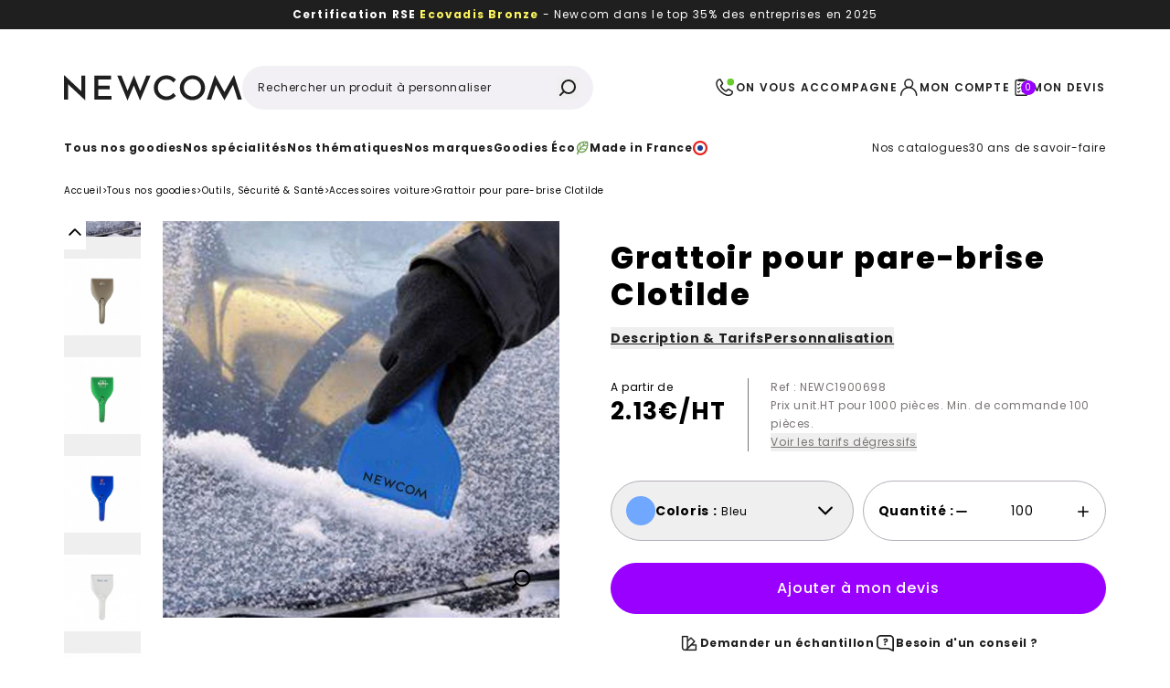

--- FILE ---
content_type: text/html; charset=UTF-8
request_url: https://www.newcom-fr.com/grattoir-pour-pare-brise-clotilde-p-661
body_size: 33228
content:
<!DOCTYPE html> <html lang="fr"> <head>
    <meta charset="utf-8">
    <title>Grattoir pour pare-brise - Objets publicitaires - Newcom</title>
<meta name="description" content="Un grand grattoir personnalisable en matière synthétique solide. Vos clients vous remercieront durant la période hivernale !">
<link rel="canonical" href="https://www.newcom-fr.com/grattoir-pour-pare-brise-clotilde-p-661"/>
<meta name="robots" content="index, follow">
<meta property="og:type" content="website" />


<script type="application/ld+json">{"@context":"https:\/\/schema.org","@type":"Product","url":"https:\/\/www.newcom-fr.com\/grattoir-pour-pare-brise-clotilde-p-661","sku":"NEWC1900698","name":"Grattoir pour pare-brise Clotilde","description":"Grand grattoir en mati&Atilde;&uml;re synth&Atilde;&copy;tique solide.","offers":{"@type":"Offer","availability":"http:\/\/schema.org\/InStock","price":2.13,"priceCurrency":"EUR","url":"https:\/\/www.newcom-fr.com\/grattoir-pour-pare-brise-clotilde-p-661"},"image":"https:\/\/www.newcom-fr.com\/storage\/products\/29532\/newc1900698-logojpg-main.jpg"}</script>
    <script type="application/ld+json">{"@context":"https:\/\/schema.org","@type":"BreadcrumbList","itemListElement":[{"@type":"ListItem","position":1,"item":{"@id":"https:\/\/www.newcom-fr.com","name":"Accueil"}},{"@type":"ListItem","position":2,"item":{"@id":"https:\/\/www.newcom-fr.com\/objets-publicitaires\/rub-2","name":"Tous nos goodies"}},{"@type":"ListItem","position":3,"item":{"@id":"https:\/\/www.newcom-fr.com\/outils-securite-sante\/rub-6","name":"Outils, S\u00e9curit\u00e9 & Sant\u00e9"}},{"@type":"ListItem","position":4,"item":{"@id":"https:\/\/www.newcom-fr.com\/accessoires-voiture\/rub-150","name":"Accessoires voiture"}},{"@type":"ListItem","position":5,"item":{"@id":"https:\/\/www.newcom-fr.com\/grattoir-pour-pare-brise-clotilde-p-661","name":"Grattoir pour pare-brise Clotilde"}}]}</script>
    <meta http-equiv="X-UA-Compatible" content="IE=edge">
    <meta name="viewport" content="width=device-width, initial-scale=1">

    
    <link rel="preload" href="/front/css/app.css?id=a6b95c256888b589c135856e3334da58" as="style">

          <link rel="preload" as="image" imagesrcset="https://www.newcom-fr.com/storage/products/29532/newc1900698-logojpg___main_2000_2000.webp 2000w, https://www.newcom-fr.com/storage/products/29532/newc1900698-logojpg___main_1673_1673.webp 1673w, https://www.newcom-fr.com/storage/products/29532/newc1900698-logojpg___main_1400_1400.webp 1400w, https://www.newcom-fr.com/storage/products/29532/newc1900698-logojpg___main_1171_1171.webp 1171w, https://www.newcom-fr.com/storage/products/29532/newc1900698-logojpg___main_979_979.webp 979w, https://www.newcom-fr.com/storage/products/29532/newc1900698-logojpg___main_819_819.webp 819w, https://www.newcom-fr.com/storage/products/29532/newc1900698-logojpg___main_685_685.webp 685w, https://www.newcom-fr.com/storage/products/29532/newc1900698-logojpg___main_573_573.webp 573w, https://www.newcom-fr.com/storage/products/29532/newc1900698-logojpg___main_480_480.webp 480w, https://www.newcom-fr.com/storage/products/29532/newc1900698-logojpg___main_401_401.webp 401w" imagesizes="100vw" type="image/webp" fetchpriority="high"  media="(max-width: 1023px)" >  <link rel="preload" as="image" imagesrcset="https://www.newcom-fr.com/storage/products/29532/newc1900698-logojpg___main_2000_2000.webp 2000w, https://www.newcom-fr.com/storage/products/29532/newc1900698-logojpg___main_1673_1673.webp 1673w, https://www.newcom-fr.com/storage/products/29532/newc1900698-logojpg___main_1400_1400.webp 1400w, https://www.newcom-fr.com/storage/products/29532/newc1900698-logojpg___main_1171_1171.webp 1171w, https://www.newcom-fr.com/storage/products/29532/newc1900698-logojpg___main_979_979.webp 979w, https://www.newcom-fr.com/storage/products/29532/newc1900698-logojpg___main_819_819.webp 819w, https://www.newcom-fr.com/storage/products/29532/newc1900698-logojpg___main_685_685.webp 685w, https://www.newcom-fr.com/storage/products/29532/newc1900698-logojpg___main_573_573.webp 573w, https://www.newcom-fr.com/storage/products/29532/newc1900698-logojpg___main_480_480.webp 480w, https://www.newcom-fr.com/storage/products/29532/newc1900698-logojpg___main_401_401.webp 401w" imagesizes="40vw" type="image/webp" fetchpriority="high"  media="(min-width: 1024px) and (max-width: 1279px)" >  <link rel="preload" as="image" imagesrcset="https://www.newcom-fr.com/storage/products/29532/newc1900698-logojpg___main_2000_2000.webp 2000w, https://www.newcom-fr.com/storage/products/29532/newc1900698-logojpg___main_1673_1673.webp 1673w, https://www.newcom-fr.com/storage/products/29532/newc1900698-logojpg___main_1400_1400.webp 1400w, https://www.newcom-fr.com/storage/products/29532/newc1900698-logojpg___main_1171_1171.webp 1171w, https://www.newcom-fr.com/storage/products/29532/newc1900698-logojpg___main_979_979.webp 979w, https://www.newcom-fr.com/storage/products/29532/newc1900698-logojpg___main_819_819.webp 819w, https://www.newcom-fr.com/storage/products/29532/newc1900698-logojpg___main_685_685.webp 685w, https://www.newcom-fr.com/storage/products/29532/newc1900698-logojpg___main_573_573.webp 573w, https://www.newcom-fr.com/storage/products/29532/newc1900698-logojpg___main_480_480.webp 480w, https://www.newcom-fr.com/storage/products/29532/newc1900698-logojpg___main_401_401.webp 401w" imagesizes="50vw" type="image/webp" fetchpriority="high"  media="(min-width: 1280px)" >             
    <link rel="stylesheet" href="/front/css/app.css?id=a6b95c256888b589c135856e3334da58" fetchpriority="high">

    <link rel="apple-touch-icon" sizes="57x57" href="/apple-icon-57x57.png">
    <link rel="apple-touch-icon" sizes="60x60" href="/apple-icon-60x60.png">
    <link rel="apple-touch-icon" sizes="72x72" href="/apple-icon-72x72.png">
    <link rel="apple-touch-icon" sizes="76x76" href="/apple-icon-76x76.png">
    <link rel="apple-touch-icon" sizes="114x114" href="/apple-icon-114x114.png">
    <link rel="apple-touch-icon" sizes="120x120" href="/apple-icon-120x120.png">
    <link rel="apple-touch-icon" sizes="144x144" href="/apple-icon-144x144.png">
    <link rel="apple-touch-icon" sizes="152x152" href="/apple-icon-152x152.png">
    <link rel="apple-touch-icon" sizes="180x180" href="/apple-icon-180x180.png">
    <link rel="icon" type="image/png" sizes="192x192" href="/android-icon-192x192.png">
    <link rel="icon" type="image/png" sizes="32x32" href="/favicon-32x32.png">
    <link rel="icon" type="image/png" sizes="96x96" href="/favicon-96x96.png">
    <link rel="icon" type="image/png" sizes="16x16" href="/favicon-16x16.png">
    <meta name="msapplication-TileColor" content="#ffffff">
    <meta name="msapplication-TileImage" content="/ms-icon-144x144.png">
    <meta name="theme-color" content="#ffffff">

    <link rel="icon" type="image/vnd.microsoft.icon" href="/favicon.ico" />
    <link rel="shortcut icon" type="image/x-icon" href="/favicon.ico" />
    <link rel="apple-touch-icon" href="/apple-icon.png">

    <style type="text/css">
        :root {
            --marketing-action-bg-color: #9900ff;

                    }
    </style>

    <meta name="google-captcha-public-key" content="6LfcBG0aAAAAAM-UShi8Zlg7iBRZpTXv_-aYi3h7" />

    
    
    <script>
        window.addEventListener('load', function() {
            var manifestLink = document.createElement('link');
            manifestLink.rel = 'manifest';
            manifestLink.href = '/manifest.json';
            document.head.appendChild(manifestLink);
        });
    </script>
</head>
 <body>  <header role="banner">  <div x-data="App.Partials.Banner" class="relative w-full overflow-hidden h-16 sm:h-8 bg-black text-white text-center text-spaced-sm top-banner js-top-banner" > <div x-ref="bannerContainer" class="absolute top-0 w-full h-full transition-all duration-500">  <div>  <a href="/page/responsabilite-sociale-et-environnementale/35">  <p><strong>Certification RSE <span style="color: #fdf65f;">Ecovadis Bronze</span></strong> - Newcom dans le top 35% des entreprises en 2025</p>  </a>  </div>  <div>  <p>Beaux, utiles, durables, <strong>des textiles et objets publicitaires</strong> &agrave; votre image</p>  </div>  </div> </div>  <div x-data="App.Partials.Navigation" class="bg-white relative pb-4 md:pb-0 pt-6 md:pt-10 text-body-xs md:text-body-2xs lg:text-body-sm layout" > <div class="2xl:container"> <div class="flex flex-wrap md:flex-nowrap items-center md:gap-x-8 xl:gap-x-12 md:mb-8"> <div @nav-open.window="$el.click()" @click="navToggle('0');" class="order-1 s-6 mr-4 md:hidden" > <i class="i-menu s-6"></i> </div> <div class="order-2 md:order-1 w-[140px] md:w-40 lg:w-[195px]"> <a href="https://www.newcom-fr.com" title="Newcom" aria-label="Newcom"> <picture> <img src="https://www.newcom-fr.com/img/front/logo.svg" alt="Newcom" width="195" height="28" class="w-full"> </picture> </a> </div> <form action="https://www.newcom-fr.com/page/recherche/101" class="w-full md:w-80 lg:w-96 order-3 md:order-2 mt-5 md:mt-0" x-data="{ active: false }" > <div class="input-wrapper input-wrapper-search mb-0"> <input type="text" class="input-search text-body-xs md:text-body-2xs lg:text-body-sm" :class="active ? 'pr-24' : 'pr-14 focus:pr-24'" placeholder="Rechercher un produit à personnaliser" value="" name="query" x-ref="input" x-on:keyup="active = $refs.input.value.length" x-init="active = $refs.input.value.length" > <div class="input-actions before:absolute before:left-1/2 before:top-0 before:bottom-0 before:w-px before:-translate-x-[calc(-50%+2px)] before:transition-colors before:duration-200" x-cloak :class="active ? 'before:bg-grey-500' : 'before:bg-transparent'" > <div class="input-i inline-flex flex-center" :class="active ? 'opacity-100' : 'pointer-events-none opacity-0'" x-on:click="$refs.input.value = ''; $refs.input.focus(); active = false;" > <i class="i-times-lg s-3"></i> </div> <button class="input-i" type="submit" aria-label="Rechercher"> <i class="i-search h-full w-full"></i> </button> </div> </div> </form> <ul class="flex-grow flex items-center gap-x-4 md:gap-x-2 lg:gap-x-6 justify-end order-2 md:order-3 text-spaced-2xs md:text-spaced-xs lg:text-spaced-sm !font-semibold text-left"> <li class="inline-flex" x-data="{ isOpen: false }">  <span @contact-layer.window="$el.click()" @click.prevent="isOpen = true; document.body.classList.add('overflow-hidden');" class="link link-ui-black cursor-pointer inline-flex items-center gap-x-2 uppercase" > <i class="v-phone-alt s-8 md:s-6 xl:s-8"></i> <span class="hidden md:block text-left">On vous accompagne</span> </span>  <div x-cloak x-transition:enter="transition-appear ease-out duration-300" x-transition:enter-start="opacity-0" x-transition:enter-end="opacity-100" x-transition:leave="transition-appear ease-out duration-300" x-transition:leave-start="opacity-100" x-transition:leave-end="opacity-0" x-show="isOpen" @keyup.escape.window="isOpen = false; document.body.classList.remove('overflow-hidden');" class="sm:layout fixed top-0 left-0 h-full w-full flex flex-start sm:flex-center before:bg-black/60 before:absolute before:z-10 before:abs-full z-30 sm:overflow-y-scroll scrollbar-none" @click.self="isOpen = false; document.body.classList.remove('overflow-hidden');" > <div class="relative bg-white max-w-[840px] z-20 overflow-y-scroll sm:overflow-y-auto scrollbar-none"> <div class="absolute -top-20 -right-20 sm:-top-16 sm:-right-16 w-44 h-44 bg-gradient-radial z-10"></div> <span @click="isOpen = false; document.body.classList.remove('overflow-hidden');" class="absolute top-4 right-4 text-white hoverable:hover:text-purple transition-colors cursor-pointer z-10" > <i class="i-times-lg s-6 md:s-8"></i> </span> <picture class="relative hidden sm:block sm:aspect-auto before:opacity-5 before:bg-black before:absolute before:top-0 before:left-0 before:h-full before:w-full"> <source type="image/webp" data-srcset="https://www.newcom-fr.com/img/front/contact/team-desktop.webp" class="lazy"> <img data-src="https://www.newcom-fr.com/img/front/contact/team-desktop.jpeg" alt="Equipe Newcom" height="277" width="840" class="lazy h-full w-full object-cover"> </picture> <picture class="relative block sm:hidden aspect-auto before:opacity-5 before:bg-black before:absolute before:top-0 before:left-0 before:h-full before:w-full"> <source type="image/webp" data-srcset="https://www.newcom-fr.com/img/front/contact/team-mobile.webp" class="lazy"> <img data-src="https://www.newcom-fr.com/img/front/contact/team-mobile.jpeg" alt="Equipe Newcom" height="277" width="840" class="lazy h-full w-full object-cover"> </picture> <div class="grid grid-cols-1 md:grid-cols-2"> <div class="bg-purple-lighter p-8 md:p-10"> <div class="text-purple uppercase text-spaced-sm font-semibold mb-3"> On vous accompagne </div> <div class="text-heading-lg md:text-heading-xl font-extrabold mb-4 md:mb-6"> Une question, besoin d’un devis, un conseil ? </div> <a href="tel:0327288280" class="flex items-center link link-ui-black gap-x-4"> <i class="v-phone-alt s-9"></i> <div> <div class="text-body-xl font-semibold"> 03 27 28 82 80 </div> <div class="text-body-sm"> Du lundi au vendredi de 9h00 à 17h00 </div> </div> </a> </div> <div class="p-8 md:p-10"> <a href="https://www.newcom-fr.com/page/contact/100?form=callback" class="flex w-full justify-between md:w-auto md:justify-start items-center gap-x-4 link link-ui-black mb-5"> <div> <div class="text-body-md font-bold"> Être rappelé </div> <p class="text-body-sm"> Notre équipe commerciale vous recontactera sous 24h ouvrés. </p> </div> <i class="i-arrow-sm -rotate-90 s-8"></i> </a> <a href="https://www.newcom-fr.com/page/contact/100" class="flex w-full justify-between md:w-auto md:justify-start items-center gap-x-4 link link-ui-black mb-5"> <div> <div class="text-body-md font-bold"> Envoyer un e-mail </div> <p class="text-body-sm"> Laissez-vous guider par notre formulaire pour préciser votre demande. </p> </div> <i class="i-arrow-sm -rotate-90 s-8"></i> </a>  <a href="https://www.newcom-fr.com/page/nos-agences/12" title="Nous rendre visite" class="flex w-full justify-between md:w-auto md:justify-start items-center gap-x-4 link link-ui-black"> <div> <div class="text-body-md font-bold"> Nous rendre visite </div> <p class="text-body-sm"> Venez découvrir nos produits directement dans l’une de nos agences. </p> </div> <i class="i-arrow-sm -rotate-90 s-8"></i> </a>  </div> </div> </div> </div> </li> <li class="hidden md:inline-flex">  <span x-data x-obfuscated-link.encrypted="aHR0cHM6Ly93d3cubmV3Y29tLWZyLmNvbS9sb2dpbg==" title="Mon compte" class="link link-ui-black inline-flex items-center gap-x-2 uppercase"> <i class="i-user s-8 md:s-6 xl:s-8"></i>  <span class="hidden md:block">Mon compte</span>  </span>  </li> <li class="inline-flex" :class="scrolled ? '' : 'relative'" x-data="App.Modules.Quote.QuoteCart" > <input x-ref="productCount" type="hidden" name="product_count" value="0">  <span x-data x-obfuscated-link.encrypted="aHR0cHM6Ly93d3cubmV3Y29tLWZyLmNvbS9wYWdlL2RldmlzLzEwMg==" class="link link-ui-black inline-flex items-center gap-x-2 uppercase" > <div class="relative s-8 md:s-6 xl:s-8"> <i class="i-quote s-8 md:s-6 xl:s-8"></i> <span x-ref="productCountDisplay" class="absolute bottom-1 -right-1 s-5 md:s-4 xl:s-5 bg-purple rounded-full text-body-xs md:text-body-2xs xl:text-body-xs inline-flex flex-center text-white" x-text="productCount"> 0 </span> </div> <span class="hidden md:block">Mon devis</span> </span>  <div class="fixed h-full w-full md:h-auto md:w-[408px] top-0 left-0 md:left-auto right-0 bottom-0 md:bottom-auto z-[200] md:shadow-box-square" :class="scrolled ? 'md:fixed md:right-5 md:top-5' : ' md:absolute md:-right-1 lg:-right-2 md:top-[calc(100%+20px)]'" x-cloak x-transition:enter="transition-appear ease-out duration-300" x-transition:enter-start="opacity-0" x-transition:enter-end="opacity-100" x-transition:leave="transition-appear ease-out duration-300" x-transition:leave-start="opacity-100" x-transition:leave-end="opacity-0" x-show="isCartOpen && products && products.length > 0" > <div class="bg-black/60 md:bg-purple absolute right-0 w-full md:w-24 lg:w-32 h-full md:h-2 top-0 md:-top-2" :class="scrolled ? 'md:hidden' : ''"></div> <div class="absolute bottom-0 left-0 right-0 md:relative rounded-t-2xl md:rounded-none w-full bg-white z-10" @click.outside="closeCart();"> <div class="px-10 pt-10 pb-6"> <div class="flex items-center text-purple text-heading-md font-extrabold mb-6 gap-x-3"> <i class="i-check s-6"></i> <span class="flex-grow" x-text="products.length > 1 ? 'Produits ajoutés !' : 'Produit ajouté !'"></span> <div class="text-right text-black hoverable:hover:text-purple transition-colors h-7 cursor-pointer" @click="closeCart();"> <i class="i-times s-7"></i> </div> </div> <template x-for="(product, index) in products.slice(0, 3)" :key="product.id"> <div class="flex items-center gap-x-4 mb-6"> <span class="flex-none block s-24 shrink-0 overflow-hidden"> <x-template x-show="!product.media"> <picture class="bg-lemon flex flex-center s-24"> <img data-src="https://www.newcom-fr.com/img/front/logo.svg" class="lazy max-w-[75%] mx-auto w-full h-full object-contain" height="96" width="96"> </picture> </x-template> <x-template x-show="product.media"> <span x-html="product.media"></span> </x-template> </span> <div class="text-body-md"> <div> <span class="uppercase font-bold" x-text="product.brand"></span> <span x-text="product.short_description"></span> <span x-text="product.name"></span> </div> <div class="text-grey-600 text-body-sm"> <x-template x-show="product.color"> Coloris : <span x-text="product.color"></span><br> </x-template> <x-template x-show="product.quantity"> Quantité : <span x-text="product.quantity"></span> </x-template> </div> </div> </div> </template> <template x-if="products.length > 3"> <div class="font-bold text-purple mb-5 text-body-md text-center"> et <span x-text="products.length - 3"></span> <span x-text="products.length - 3 === 1 ? 'autre produit' : 'autres produits'"></span> </div> </template>  <a href="https://www.newcom-fr.com/objets-publicitaires/rub-2" title="Ajouter d'autres produits" class="mb-4 btn btn-ui-purple-outline bg-transparent w-full btn-s-md"> Ajouter d'autres produits </a>  <a href="https://www.newcom-fr.com/page/devis/102" class="btn btn-ui-purple w-full btn-s-md"> Finaliser ma demande </a> </div> <div class="bg-purple-lighter flex justify-center items-center gap-x-0.5 p-4 text-body-sm"> <i class="i-check s-4"></i> Devis envoyé <span class="font-bold text-purple">sous 24H</span> </div> </div> </div> </li> </ul> </div>  <nav class="items-center hidden md:flex gap-x-6 xl:gap-x-12"> <ul class="flex items-center gap-x-6 xl:gap-x-12">   <li> <a  @click.prevent="navToggle('1');"  href="/objets-publicitaires/rub-2" class="relative link link-ui-black pb-3 font-bold before:transition-[right] before:absolute before:-bottom-1 before:left-0 before:right-full before:bg-purple before:h-2 hoverable:hover:before:right-0 " :class="{ 'before:!right-0': '', 'inline-flex items-center gap-2': '' }" > <span style=" "> Tous nos goodies </span>   </a> </li>    <li> <a  @click.prevent="navToggle('2');"  href="" class="relative link link-ui-black pb-3 font-bold before:transition-[right] before:absolute before:-bottom-1 before:left-0 before:right-full before:bg-purple before:h-2 hoverable:hover:before:right-0 " :class="{ 'before:!right-0': '', 'inline-flex items-center gap-2': '' }" > <span style=" "> Nos spécialités </span>   </a> </li>    <li> <a  @click.prevent="navToggle('3');"  href="/inspirations/rub-400" class="relative link link-ui-black pb-3 font-bold before:transition-[right] before:absolute before:-bottom-1 before:left-0 before:right-full before:bg-purple before:h-2 hoverable:hover:before:right-0 " :class="{ 'before:!right-0': '', 'inline-flex items-center gap-2': '' }" > <span style=" "> Nos thématiques </span>   </a> </li>    <li> <a  @click.prevent="navToggle('4');"  href="/marques" class="relative link link-ui-black pb-3 font-bold before:transition-[right] before:absolute before:-bottom-1 before:left-0 before:right-full before:bg-purple before:h-2 hoverable:hover:before:right-0 " :class="{ 'before:!right-0': '', 'inline-flex items-center gap-2': '' }" > <span style=" "> Nos marques </span>   </a> </li>    <li> <a  href="/eco-responsables/rub-454" class="relative link link-ui-black pb-3 font-bold before:transition-[right] before:absolute before:-bottom-1 before:left-0 before:right-full before:bg-purple before:h-2 hoverable:hover:before:right-0 " :class="{ 'before:!right-0': '', 'inline-flex items-center gap-2': '1' }" > <span style=" "> Goodies Éco </span>  <i class="v-badge-eco s-4" x-cloak></i>   </a> </li>    <li> <a  href="/made-in-france/rub-452" class="relative link link-ui-black pb-3 font-bold before:transition-[right] before:absolute before:-bottom-1 before:left-0 before:right-full before:bg-purple before:h-2 hoverable:hover:before:right-0 " :class="{ 'before:!right-0': '', 'inline-flex items-center gap-2': '1' }" > <span style=" "> Made in France </span>   <i class="v-badge-fr s-4" x-cloak></i>  </a> </li>   </ul> <ul class="flex-grow flex items-center justify-end gap-x-6 xl:gap-x-12"> <li> <a href="https://www.newcom-fr.com/page/nos-catalogues/41" class="link link-ui-black pb-3"> Nos catalogues </a> </li>  <li> <a href="https://www.newcom-fr.com/page/entreprise/172" class="link link-ui-black pb-3"> 30 ans de savoir-faire </a> </li>  </ul> </nav>  </div>  <nav x-cloak x-show="isNavOpen" @click.self="navClose();" class="navigation-overlay" x-ref="sidebar" > <div x-transition:enter="navigation-trans" x-transition:enter-start="navigation-trans-entry-start" x-transition:enter-end="navigation-trans-entry-end" class="navigation-entry md:max-w-[408px]" > <div class="layout relative z-50 md:navigation-header pb-4 pt-6"> <div class="2xl:container"> <div class="flex flex-wrap items-center"> <div class="order-1 flex md:justify-between items-center md:gap-x-4 md:w-full md:mb-6"> <button type="button" @click="navClose();" class="md:order-2 s-6 mr-4 md:size-auto md:mr-0 md:inline-flex md:items-center md:gap-x-2 md:text-body-sm hoverable:hover:text-purple" aria-label="Fermer" > <span class="hidden md:block"> Fermer </span> <i class="i-times s-6 md:i-times-lg md:s-5"></i> </button> <div class="md:order-1 w-[140px]"> <a href="https://www.newcom-fr.com" title="Newcom" aria-label="Newcom"> <picture> <img src="https://www.newcom-fr.com/img/front/logo.svg" alt="Newcom" width="140" height="20" class="w-full"> </picture> </a> </div> </div> <form action="https://www.newcom-fr.com/page/recherche/101" class="w-full order-3 mt-5 md:mt-0" x-data="{ active: false }" > <div class="input-wrapper input-wrapper-search mb-0"> <input type="text" class="input-search text-body-xs md:h-[42px] md:text-body-2xs lg:text-body-sm" :class="active ? 'pr-24' : 'pr-14 focus:pr-24'" placeholder="Rechercher un produit à personnaliser" value="" name="query" x-ref="input" x-on:keyup="active = $refs.input.value.length" x-init="active = $refs.input.value.length" > <div class="input-actions before:absolute before:left-1/2 before:top-0 before:bottom-0 before:w-px before:-translate-x-[calc(-50%+2px)] before:transition-colors before:duration-200" x-cloak :class="active ? 'before:bg-grey-500' : 'before:bg-transparent'" > <div class="input-i inline-flex flex-center" :class="active ? 'opacity-100' : 'pointer-events-none opacity-0'" x-on:click="$refs.input.value = ''; $refs.input.focus(); active = false" > <i class="i-times-lg s-3"></i> </div> <button class="input-i" type="submit" aria-label="Rechercher"> <i class="i-search h-full w-full"></i> </button> </div> </div> </form> <ul class="flex-grow flex items-center gap-x-4 justify-end order-2 text-spaced-2xs font-semibold md:hidden"> <li class="inline-flex"> <button @click="$dispatch('contact-layer'); $dl.push({ event: 'cta_layercontact' })" type="button" class="link link-ui-black inline-flex items-center gap-x-2 uppercase" aria-label="Nous contacter" > <i class="v-phone-alt s-8"></i> </button> </li> <li class="inline-flex relative" x-data="App.Modules.Quote.QuoteCart" > <input x-ref="productCount" type="hidden" name="product_count" value="0"> <a href="https://www.newcom-fr.com/page/devis/102" class="link link-ui-black inline-flex items-center gap-x-2 uppercase" > <div class="relative s-8"> <i class="i-quote s-8"></i> <span x-ref="productCountDisplay" class="absolute bottom-1 -right-1 s-5 bg-purple rounded-full text-body-xs inline-flex flex-center text-white" x-text="productCount"> 0 </span> </div> </a> </li> </ul> </div> </div> </div> <div x-show="currentIndex == '0'" class="navigation-list__wrapper gap-y-0"> <ul class="navigation-list flex-grow">   <li>  <button @click="navToggle(1);" class="navigation-item border-b border-b-grey-400 font-bold" aria-label="Tous nos goodies" > Tous nos goodies <i class="i-arrow-sm s-6 -rotate-90"></i> </button>  </li>    <li>  <button @click="navToggle(2);" class="navigation-item border-b border-b-grey-400 font-bold" aria-label="Nos spécialités" > Nos spécialités <i class="i-arrow-sm s-6 -rotate-90"></i> </button>  </li>    <li>  <button @click="navToggle(3);" class="navigation-item border-b border-b-grey-400 font-bold" aria-label="Nos thématiques" > Nos thématiques <i class="i-arrow-sm s-6 -rotate-90"></i> </button>  </li>    <li>  <button @click="navToggle(4);" class="navigation-item border-b border-b-grey-400 font-bold" aria-label="Nos marques" > Nos marques <i class="i-arrow-sm s-6 -rotate-90"></i> </button>  </li>    <li>  <a href="/eco-responsables/rub-454" class="navigation-item border-b border-b-grey-400 font-bold"> Goodies Éco </a>  </li>    <li>  <a href="/made-in-france/rub-452" class="navigation-item border-b border-b-grey-400 font-bold"> Made in France </a>  </li>   </ul> <div> <div> <a href="https://www.newcom-fr.com/login" class="navigation-item font-normal justify-start border-b border-b-grey-400 bg-grey-300 gap-x-6"> <i class="i-user s-8"></i> Mon compte </a> </div> <div> <a @click.prevent="$dispatch('contact-layer'); $dl.push({ event: 'cta_layercontact' })" href="tel:0327288280" class="navigation-item font-normal justify-start bg-grey-300 gap-x-6" title="On vous accompagne" > <i class="v-phone-alt s-8"></i> <div class="leading-5"> On vous accompagne<br> <span class="underline font-extrabold"> 03 27 28 82 80 </span> </div> </a> </div> <div class="bg-black py-4 px-5 text-white text-body-md font-semibold flex flex-col gap-y-4">  <a href="https://www.newcom-fr.com/page/nos-catalogues/41" title="Nos catalogues" class="link link-ui-white"> Nos catalogues </a>   <a href="https://www.newcom-fr.com/page/entreprise/172" title="30 ans de savoir-faire" class="link link-ui-white"> 30 ans de savoir-faire </a>   <a href="https://www.newcom-fr.com/page/nos-agences/12" title="Nos 6 agences" class="link link-ui-white"> Nos 6 agences </a>  </div> </div> </div>   <div x-show="currentIndex == '1'" class="navigation-list__wrapper"> <div class="layout-px md:px-10 mt-4 flex items-center gap-x-3 text-heading-md font-extrabold text-purple"> <span @click="navToggle('0')" class="s-6 md:hidden"> <i class="i-arrow-sm rotate-90 s-6"></i> </span>  <span x-data x-obfuscated-link.encrypted="L29iamV0cy1wdWJsaWNpdGFpcmVzL3J1Yi0y" class="w-full flex justify-between"><span>Tous nos goodies</span> <span class="text-black mt-1 text-nowrap hover:underline text-sm leading-6 font-normal hover:cursor-pointer">Voir tout</span></span>  </div> <ul class="navigation-list">     <li>  <button @click="navToggleChild('9');" :class="{ 'bg-purple-lighter font-semibold': currentChildIndex == '9' }" class="navigation-item" aria-label="Textile publicitaire" > Textile publicitaire <i class="i-arrow-sm s-6 -rotate-90"></i> </button> <nav x-cloak x-show="currentChildIndex == '9'" x-transition:enter="navigation-trans" x-transition:enter-start="navigation-trans-start" x-transition:enter-end="navigation-trans-end" class="navigation-subentry" > <div class="hidden lg:navigation-header"></div> <div class="navigation-list__wrapper"> <div class="layout-px md:px-10 mt-4 flex items-center gap-x-3 text-heading-md font-extrabold text-purple"> <span @click="navToggleChild('9')" class="s-6 md:hidden"> <i class="i-arrow-sm rotate-90 s-6"></i> </span>  <span x-data x-obfuscated-link.encrypted="L3RleHRpbGUtcHVibGljaXRhaXJlL3J1Yi0xMQ==" class="w-full flex justify-between" ><span>Textile publicitaire</span> <span class="text-black mt-1 text-nowrap hover:underline text-sm leading-6 font-normal hover:cursor-pointer">Voir tout</span></span>  </div> <ul class="navigation-list">   <li>  <button @click="navToggleSubChild('56')" :class="{ 'bg-purple-lighter font-semibold': currentSubChildIndex == '56' }" class="navigation-item" aria-label="Sweat-shirt, Polaire &amp; Pull" > Sweat-shirt, Polaire &amp; Pull <i class="i-arrow-sm s-6 -rotate-90"></i> </button> <nav x-cloak x-show="currentSubChildIndex == '56'" x-transition:enter="navigation-trans" x-transition:enter-start="navigation-trans-start" x-transition:enter-end="navigation-trans-end" class="navigation-subentry top-0" > <div class="hidden lg:navigation-header"></div> <div class="navigation-list__wrapper"> <div class="layout-px md:px-10 mt-4 flex items-center gap-x-3 text-heading-md font-extrabold text-purple"> <span @click="navToggleSubChild('56')" class="s-6 md:hidden"> <i class="i-arrow-sm rotate-90 s-6"></i> </span>  <span x-data x-obfuscated-link.encrypted="L3N3ZWF0LXNoaXJ0cy9ydWItMTg=" class="w-full flex justify-between"><span>Sweat-shirt, Polaire &amp; Pull</span> <span class="text-nowrap text-black mt-1 hover:underline leading-6 text-sm font-normal hover:cursor-pointer">Voir tout</span></span>  </div> <ul class="navigation-list">    <li>  <a href="/sweats/rub-524" class="navigation-item"> Sweat </a>  </li>    <li>  <a href="/vestes-polaires/rub-516" class="navigation-item"> Veste polaire </a>  </li>      <li>  <a href="/hoodie-sweat-a-capuche/rub-571" class="navigation-item"> Hoodie, sweat à capuche </a>  </li>    <li>  <a href="/pull-a-motifs/rub-523" class="navigation-item"> Pulls de Noël </a>  </li>    <li>  <span x-data x-obfuscated-link.encrypted="L3N3ZWF0LXNoaXJ0cy9ydWItMTg=" class="navigation-item font-bold hover:cursor-pointer"> Voir tout </span>  </li>    </ul> </div> </nav>  </li>    <li>   <a href="/vestes-sans-manches-bodywarmer/rub-515" class="navigation-item"> Doudoune, Blouson sans manche, Bodywarmer </a>   </li>    <li>  <button @click="navToggleSubChild('62')" :class="{ 'bg-purple-lighter font-semibold': currentSubChildIndex == '62' }" class="navigation-item" aria-label="Veste &amp; Parka" > Veste &amp; Parka <i class="i-arrow-sm s-6 -rotate-90"></i> </button> <nav x-cloak x-show="currentSubChildIndex == '62'" x-transition:enter="navigation-trans" x-transition:enter-start="navigation-trans-start" x-transition:enter-end="navigation-trans-end" class="navigation-subentry top-0" > <div class="hidden lg:navigation-header"></div> <div class="navigation-list__wrapper"> <div class="layout-px md:px-10 mt-4 flex items-center gap-x-3 text-heading-md font-extrabold text-purple"> <span @click="navToggleSubChild('62')" class="s-6 md:hidden"> <i class="i-arrow-sm rotate-90 s-6"></i> </span>  <span x-data x-obfuscated-link.encrypted="L3Zlc3Rlcy9ydWItMTk=" class="w-full flex justify-between"><span>Veste &amp; Parka</span> <span class="text-nowrap text-black mt-1 hover:underline leading-6 text-sm font-normal hover:cursor-pointer">Voir tout</span></span>  </div> <ul class="navigation-list">    <li>  <a href="/veste-softshell/rub-530" class="navigation-item"> Veste softshell </a>  </li>    <li>  <a href="/parka-coupe-vents/rub-531" class="navigation-item"> Parka, Coupe-vent </a>  </li>    <li>  <span x-data x-obfuscated-link.encrypted="L3Zlc3Rlcy9ydWItMTk=" class="navigation-item font-bold hover:cursor-pointer"> Voir tout </span>  </li>    </ul> </div> </nav>  </li>    <li>   <a href="/t-shirts/rub-17" class="navigation-item"> T-shirt </a>   </li>    <li>   <a href="/polos/rub-15" class="navigation-item"> Polo </a>   </li>    <li>   <a href="/chemises/rub-16" class="navigation-item"> Chemise </a>   </li>    <li>   <a href="/vetements-de-sport/rub-260" class="navigation-item"> Vêtement de sport </a>   </li>    <li>   <a href="/chaussettes/rub-559" class="navigation-item"> Chaussette </a>   </li>    <li>   <a href="/echarpes-gants-bonnets/rub-181" class="navigation-item"> Echarpe, Gant &amp; Bonnet </a>   </li>    <li>   <a href="/pantalons-et-jupes/rub-532" class="navigation-item"> Pantalon &amp; Jupe </a>   </li>    <li>   <a href="/chaussures-et-chaussons/rub-542" class="navigation-item"> Chaussure &amp; Chausson </a>   </li>    <li>   <a href="/casquettes/rub-21" class="navigation-item"> Casquette, Bob &amp; Chapeau </a>   </li>    <li>  <button @click="navToggleSubChild('60')" :class="{ 'bg-purple-lighter font-semibold': currentSubChildIndex == '60' }" class="navigation-item" aria-label="Serviette, Fouta &amp; Plaid" > Serviette, Fouta &amp; Plaid <i class="i-arrow-sm s-6 -rotate-90"></i> </button> <nav x-cloak x-show="currentSubChildIndex == '60'" x-transition:enter="navigation-trans" x-transition:enter-start="navigation-trans-start" x-transition:enter-end="navigation-trans-end" class="navigation-subentry top-0" > <div class="hidden lg:navigation-header"></div> <div class="navigation-list__wrapper"> <div class="layout-px md:px-10 mt-4 flex items-center gap-x-3 text-heading-md font-extrabold text-purple"> <span @click="navToggleSubChild('60')" class="s-6 md:hidden"> <i class="i-arrow-sm rotate-90 s-6"></i> </span>  <span x-data x-obfuscated-link.encrypted="L3NlcnZpZXR0ZXMtcGxhaWRzL3J1Yi01MDM=" class="w-full flex justify-between"><span>Serviette, Fouta &amp; Plaid</span> <span class="text-nowrap text-black mt-1 hover:underline leading-6 text-sm font-normal hover:cursor-pointer">Voir tout</span></span>  </div> <ul class="navigation-list">    <li>  <a href="/plaids/rub-558" class="navigation-item"> Plaid </a>  </li>    <li>  <a href="/foutas/rub-544" class="navigation-item"> Fouta </a>  </li>    <li>  <a href="/serviettes/rub-568" class="navigation-item"> Serviette </a>  </li>    <li>  <span x-data x-obfuscated-link.encrypted="L3NlcnZpZXR0ZXMtcGxhaWRzL3J1Yi01MDM=" class="navigation-item font-bold hover:cursor-pointer"> Voir tout </span>  </li>    </ul> </div> </nav>  </li>    <li>   <a href="/gilets-rafraichissants/rub-611" class="navigation-item"> Gilet rafraîchissant </a>   </li>    <li>   <span x-data x-obfuscated-link.encrypted="L3RleHRpbGUtcHVibGljaXRhaXJlL3J1Yi0xMQ==" class="navigation-item font-bold hover:cursor-pointer"> Voir tout </span>   </li>   </ul> </div> </nav>  </li>      <li>  <button @click="navToggleChild('8');" :class="{ 'bg-purple-lighter font-semibold': currentChildIndex == '8' }" class="navigation-item" aria-label="Ecriture &amp; Bureau" > Ecriture &amp; Bureau <i class="i-arrow-sm s-6 -rotate-90"></i> </button> <nav x-cloak x-show="currentChildIndex == '8'" x-transition:enter="navigation-trans" x-transition:enter-start="navigation-trans-start" x-transition:enter-end="navigation-trans-end" class="navigation-subentry" > <div class="hidden lg:navigation-header"></div> <div class="navigation-list__wrapper"> <div class="layout-px md:px-10 mt-4 flex items-center gap-x-3 text-heading-md font-extrabold text-purple"> <span @click="navToggleChild('8')" class="s-6 md:hidden"> <i class="i-arrow-sm rotate-90 s-6"></i> </span>  <span x-data x-obfuscated-link.encrypted="L29mZmljZS9ydWItMw==" class="w-full flex justify-between" ><span>Ecriture &amp; Bureau</span> <span class="text-black mt-1 text-nowrap hover:underline text-sm leading-6 font-normal hover:cursor-pointer">Voir tout</span></span>  </div> <ul class="navigation-list">   <li>  <button @click="navToggleSubChild('80')" :class="{ 'bg-purple-lighter font-semibold': currentSubChildIndex == '80' }" class="navigation-item" aria-label="Stylo publicitaire" > Stylo publicitaire <i class="i-arrow-sm s-6 -rotate-90"></i> </button> <nav x-cloak x-show="currentSubChildIndex == '80'" x-transition:enter="navigation-trans" x-transition:enter-start="navigation-trans-start" x-transition:enter-end="navigation-trans-end" class="navigation-subentry top-0" > <div class="hidden lg:navigation-header"></div> <div class="navigation-list__wrapper"> <div class="layout-px md:px-10 mt-4 flex items-center gap-x-3 text-heading-md font-extrabold text-purple"> <span @click="navToggleSubChild('80')" class="s-6 md:hidden"> <i class="i-arrow-sm rotate-90 s-6"></i> </span>  <span x-data x-obfuscated-link.encrypted="L2Vjcml0dXJlL3J1Yi0yODY=" class="w-full flex justify-between"><span>Stylo publicitaire</span> <span class="text-nowrap text-black mt-1 hover:underline leading-6 text-sm font-normal hover:cursor-pointer">Voir tout</span></span>  </div> <ul class="navigation-list">    <li>  <a href="/iconique-4-couleurs/rub-541" class="navigation-item"> Stylo 4 couleurs personnalisé </a>  </li>    <li>  <a href="/stylos-bille/rub-292" class="navigation-item"> Stylo bille personnalisé </a>  </li>    <li>  <a href="/stylos-metal/rub-585" class="navigation-item"> Stylo metal personnalisé </a>  </li>    <li>  <a href="/parures-stylos-personnalisables/rub-587" class="navigation-item"> Parure de stylo personnalisé </a>  </li>    <li>  <a href="/stylos-de-marque-personnalises/rub-586" class="navigation-item"> Stylo de marque personnalisé </a>  </li>    <li>  <a href="/crayons-papier-porte-mines/rub-91" class="navigation-item"> Crayon personnalisé </a>  </li>    <li>  <a href="/surligneurs/rub-33" class="navigation-item"> Surligneur personnalisé </a>  </li>    <li>  <a href="/crayons-de-couleur/rub-173" class="navigation-item"> Crayon de couleur personnalisé </a>  </li>    <li>  <span x-data x-obfuscated-link.encrypted="L2Vjcml0dXJlL3J1Yi0yODY=" class="navigation-item font-bold hover:cursor-pointer"> Voir tout </span>  </li>    </ul> </div> </nav>  </li>    <li>  <button @click="navToggleSubChild('74')" :class="{ 'bg-purple-lighter font-semibold': currentSubChildIndex == '74' }" class="navigation-item" aria-label="Papeterie publicitaire" > Papeterie publicitaire <i class="i-arrow-sm s-6 -rotate-90"></i> </button> <nav x-cloak x-show="currentSubChildIndex == '74'" x-transition:enter="navigation-trans" x-transition:enter-start="navigation-trans-start" x-transition:enter-end="navigation-trans-end" class="navigation-subentry top-0" > <div class="hidden lg:navigation-header"></div> <div class="navigation-list__wrapper"> <div class="layout-px md:px-10 mt-4 flex items-center gap-x-3 text-heading-md font-extrabold text-purple"> <span @click="navToggleSubChild('74')" class="s-6 md:hidden"> <i class="i-arrow-sm rotate-90 s-6"></i> </span>  <span x-data x-obfuscated-link.encrypted="L3BhcGV0ZXJpZS9ydWItMjgz" class="w-full flex justify-between"><span>Papeterie publicitaire</span> <span class="text-nowrap text-black mt-1 hover:underline leading-6 text-sm font-normal hover:cursor-pointer">Voir tout</span></span>  </div> <ul class="navigation-list">    <li>  <a href="/carnets/rub-546" class="navigation-item"> Carnet publicitaire </a>  </li>    <li>  <a href="/blocs-notes-memos/rub-37" class="navigation-item"> Blocs-Notes &amp; mémos </a>  </li>    <li>  <a href="/calendriers-agenda/rub-522" class="navigation-item"> Calendrier publicitaire </a>  </li>    <li>  <a href="/carte-de-voeux/rub-521" class="navigation-item"> Carte de vœux publicitaire </a>  </li>    <li>  <a href="/calendrier-de-l-avent/rub-572" class="navigation-item"> Calendrier de l&#039;avent entreprise </a>  </li>    <li>  <span x-data x-obfuscated-link.encrypted="L3BhcGV0ZXJpZS9ydWItMjgz" class="navigation-item font-bold hover:cursor-pointer"> Voir tout </span>  </li>    </ul> </div> </nav>  </li>    <li>   <a href="/pots-a-crayons/rub-501" class="navigation-item"> Pot à crayon publicitaire </a>   </li>    <li>   <a href="/lampes-de-bureau/rub-526" class="navigation-item"> Lampe de bureau personnalisée </a>   </li>    <li>   <a href="/souris-tapis/rub-500" class="navigation-item"> Tapis de souris publicitaire </a>   </li>    <li>   <a href="/conferenciers-porte-documents/rub-30" class="navigation-item"> Porte document personnalisé </a>   </li>    <li>   <span x-data x-obfuscated-link.encrypted="L29mZmljZS9ydWItMw==" class="navigation-item font-bold hover:cursor-pointer"> Voir tout </span>   </li>   </ul> </div> </nav>  </li>      <li>  <button @click="navToggleChild('16');" :class="{ 'bg-purple-lighter font-semibold': currentChildIndex == '16' }" class="navigation-item" aria-label="Bagagerie &amp; Sacs" > Bagagerie &amp; Sacs <i class="i-arrow-sm s-6 -rotate-90"></i> </button> <nav x-cloak x-show="currentChildIndex == '16'" x-transition:enter="navigation-trans" x-transition:enter-start="navigation-trans-start" x-transition:enter-end="navigation-trans-end" class="navigation-subentry" > <div class="hidden lg:navigation-header"></div> <div class="navigation-list__wrapper"> <div class="layout-px md:px-10 mt-4 flex items-center gap-x-3 text-heading-md font-extrabold text-purple"> <span @click="navToggleChild('16')" class="s-6 md:hidden"> <i class="i-arrow-sm rotate-90 s-6"></i> </span>  <span x-data x-obfuscated-link.encrypted="L2JhZ2FnZXJpZS1zYWNzL3J1Yi01" class="w-full flex justify-between" ><span>Bagagerie &amp; Sacs</span> <span class="text-black mt-1 text-nowrap hover:underline text-sm leading-6 font-normal hover:cursor-pointer">Voir tout</span></span>  </div> <ul class="navigation-list">   <li>   <a href="/sacs-a-dos/rub-256" class="navigation-item"> Sacs à dos personnalisé </a>   </li>    <li>   <a href="/sacoches/rub-144" class="navigation-item"> Sacoche ordinateur personnalisable </a>   </li>    <li>   <a href="/sacs-de-voyage-valises/rub-25" class="navigation-item"> Sac de voyage publicitaire </a>   </li>    <li>   <a href="/trousses-de-toilette-personnalisables/rub-569" class="navigation-item"> Trousse de toilette publicitaire </a>   </li>    <li>   <a href="/sacs-isothermes-glacieres-personnalisables/rub-217" class="navigation-item"> Sac isotherme personnalisé </a>   </li>    <li>   <a href="/sacs-shopping/rub-22" class="navigation-item"> Tote bag personnalisé </a>   </li>    <li>   <a href="/sacs-bananes/rub-565" class="navigation-item"> Sacs banane personnalisés </a>   </li>    <li>   <a href="/porte-cartes/rub-632" class="navigation-item"> Porte-cartes </a>   </li>    <li>   <a href="/accessoires-de-voyage/rub-505" class="navigation-item"> Accessoire de voyage personnalisé </a>   </li>    <li>   <span x-data x-obfuscated-link.encrypted="L2JhZ2FnZXJpZS1zYWNzL3J1Yi01" class="navigation-item font-bold hover:cursor-pointer"> Voir tout </span>   </li>   </ul> </div> </nav>  </li>      <li>  <button @click="navToggleChild('97');" :class="{ 'bg-purple-lighter font-semibold': currentChildIndex == '97' }" class="navigation-item" aria-label="Parapluies" > Parapluies <i class="i-arrow-sm s-6 -rotate-90"></i> </button> <nav x-cloak x-show="currentChildIndex == '97'" x-transition:enter="navigation-trans" x-transition:enter-start="navigation-trans-start" x-transition:enter-end="navigation-trans-end" class="navigation-subentry" > <div class="hidden lg:navigation-header"></div> <div class="navigation-list__wrapper"> <div class="layout-px md:px-10 mt-4 flex items-center gap-x-3 text-heading-md font-extrabold text-purple"> <span @click="navToggleChild('97')" class="s-6 md:hidden"> <i class="i-arrow-sm rotate-90 s-6"></i> </span>  <span x-data x-obfuscated-link.encrypted="L3BhcmFwbHVpZXMvcnViLTc0" class="w-full flex justify-between" ><span>Parapluies</span> <span class="text-black mt-1 text-nowrap hover:underline text-sm leading-6 font-normal hover:cursor-pointer">Voir tout</span></span>  </div> <ul class="navigation-list">   <li>   <a href="/parapluies-droits/rub-514" class="navigation-item"> Parapluies droits </a>   </li>    <li>   <a href="/parapluies-pliables/rub-513" class="navigation-item"> Parapluies pliables </a>   </li>    <li>   <span x-data x-obfuscated-link.encrypted="L3BhcmFwbHVpZXMvcnViLTc0" class="navigation-item font-bold hover:cursor-pointer"> Voir tout </span>   </li>   </ul> </div> </nav>  </li>      <li>  <button @click="navToggleChild('17');" :class="{ 'bg-purple-lighter font-semibold': currentChildIndex == '17' }" class="navigation-item" aria-label="Drinkware" > Drinkware <i class="i-arrow-sm s-6 -rotate-90"></i> </button> <nav x-cloak x-show="currentChildIndex == '17'" x-transition:enter="navigation-trans" x-transition:enter-start="navigation-trans-start" x-transition:enter-end="navigation-trans-end" class="navigation-subentry" > <div class="hidden lg:navigation-header"></div> <div class="navigation-list__wrapper"> <div class="layout-px md:px-10 mt-4 flex items-center gap-x-3 text-heading-md font-extrabold text-purple"> <span @click="navToggleChild('17')" class="s-6 md:hidden"> <i class="i-arrow-sm rotate-90 s-6"></i> </span>  <span x-data x-obfuscated-link.encrypted="L2RyaW5rd2FyZS9ydWItOA==" class="w-full flex justify-between" ><span>Drinkware</span> <span class="text-black mt-1 text-nowrap hover:underline text-sm leading-6 font-normal hover:cursor-pointer">Voir tout</span></span>  </div> <ul class="navigation-list">   <li>   <a href="/gourdes-bouteilles/rub-504" class="navigation-item"> Gourdes personnalisées </a>   </li>    <li>   <a href="/gobelets-et-verres-en-tritan-personnalisables/rub-303" class="navigation-item"> Gobelet publicitaire </a>   </li>    <li>   <a href="/verres-personnalisables/rub-545" class="navigation-item"> Verre publicitaire </a>   </li>    <li>   <a href="/mugs-tasses/rub-264" class="navigation-item"> Mug publicitaire </a>   </li>    <li>   <span x-data x-obfuscated-link.encrypted="L2RyaW5rd2FyZS9ydWItOA==" class="navigation-item font-bold hover:cursor-pointer"> Voir tout </span>   </li>   </ul> </div> </nav>  </li>      <li>  <button @click="navToggleChild('18');" :class="{ 'bg-purple-lighter font-semibold': currentChildIndex == '18' }" class="navigation-item" aria-label="High-Tech &amp; Horlogerie" > High-Tech &amp; Horlogerie <i class="i-arrow-sm s-6 -rotate-90"></i> </button> <nav x-cloak x-show="currentChildIndex == '18'" x-transition:enter="navigation-trans" x-transition:enter-start="navigation-trans-start" x-transition:enter-end="navigation-trans-end" class="navigation-subentry" > <div class="hidden lg:navigation-header"></div> <div class="navigation-list__wrapper"> <div class="layout-px md:px-10 mt-4 flex items-center gap-x-3 text-heading-md font-extrabold text-purple"> <span @click="navToggleChild('18')" class="s-6 md:hidden"> <i class="i-arrow-sm rotate-90 s-6"></i> </span>  <span x-data x-obfuscated-link.encrypted="L2hpZ2gtdGVjaC1tdWx0aW1lZGlhL3J1Yi05" class="w-full flex justify-between" ><span>High-Tech &amp; Horlogerie</span> <span class="text-black mt-1 text-nowrap hover:underline text-sm leading-6 font-normal hover:cursor-pointer">Voir tout</span></span>  </div> <ul class="navigation-list">   <li>   <a href="/airtag-porte-cles-connectes/rub-616" class="navigation-item"> Airtag &amp; porte-clés connectés </a>   </li>    <li>   <a href="/casques-ecouteurs/rub-49" class="navigation-item"> Écouteur personnalisé </a>   </li>    <li>   <a href="/casque-personnalise/rub-621" class="navigation-item"> Casque personnalisé </a>   </li>    <li>   <a href="/batteries-externes/rub-251" class="navigation-item"> Batterie externe personnalisée </a>   </li>    <li>  <button @click="navToggleSubChild('126')" :class="{ 'bg-purple-lighter font-semibold': currentSubChildIndex == '126' }" class="navigation-item" aria-label="Câble de charge &amp; chargeur personnalisé" > Câble de charge &amp; chargeur personnalisé <i class="i-arrow-sm s-6 -rotate-90"></i> </button> <nav x-cloak x-show="currentSubChildIndex == '126'" x-transition:enter="navigation-trans" x-transition:enter-start="navigation-trans-start" x-transition:enter-end="navigation-trans-end" class="navigation-subentry top-0" > <div class="hidden lg:navigation-header"></div> <div class="navigation-list__wrapper"> <div class="layout-px md:px-10 mt-4 flex items-center gap-x-3 text-heading-md font-extrabold text-purple"> <span @click="navToggleSubChild('126')" class="s-6 md:hidden"> <i class="i-arrow-sm rotate-90 s-6"></i> </span>  <span x-data x-obfuscated-link.encrypted="L2NoYXJnZXVycy11c2ItY2FibGVzL3J1Yi01Mw==" class="w-full flex justify-between"><span>Câble de charge &amp; chargeur personnalisé</span> <span class="text-nowrap text-black mt-1 hover:underline leading-6 text-sm font-normal hover:cursor-pointer">Voir tout</span></span>  </div> <ul class="navigation-list">    <li>  <a href="/cables-chargeurs/rub-573" class="navigation-item"> Câble usb personnalisé </a>  </li>    <li>  <a href="/chargeurs-inductions/rub-574" class="navigation-item"> Chargeur induction personnalisable </a>  </li>    <li>  <span x-data x-obfuscated-link.encrypted="L2NoYXJnZXVycy11c2ItY2FibGVzL3J1Yi01Mw==" class="navigation-item font-bold hover:cursor-pointer"> Voir tout </span>  </li>    </ul> </div> </nav>  </li>    <li>   <a href="/support-telephone-personnalise/rub-566" class="navigation-item"> Support téléphone personnalisé </a>   </li>    <li>   <a href="/haut-parleurs-enceinte-bluetooth/rub-502" class="navigation-item"> Enceinte personnalisée </a>   </li>    <li>   <a href="/cles-usb/rub-48" class="navigation-item"> Clé usb publicitaire </a>   </li>    <li>   <a href="/electronique/rub-536" class="navigation-item"> Accessoires électroniques personnalisés </a>   </li>    <li>  <button @click="navToggleSubChild('134')" :class="{ 'bg-purple-lighter font-semibold': currentSubChildIndex == '134' }" class="navigation-item" aria-label="Montres &amp; Horlogerie" > Montres &amp; Horlogerie <i class="i-arrow-sm s-6 -rotate-90"></i> </button> <nav x-cloak x-show="currentSubChildIndex == '134'" x-transition:enter="navigation-trans" x-transition:enter-start="navigation-trans-start" x-transition:enter-end="navigation-trans-end" class="navigation-subentry top-0" > <div class="hidden lg:navigation-header"></div> <div class="navigation-list__wrapper"> <div class="layout-px md:px-10 mt-4 flex items-center gap-x-3 text-heading-md font-extrabold text-purple"> <span @click="navToggleSubChild('134')" class="s-6 md:hidden"> <i class="i-arrow-sm rotate-90 s-6"></i> </span>  <span x-data x-obfuscated-link.encrypted="L21vbnRyZXMtaG9ybG9nZXJpZS9ydWItMTA=" class="w-full flex justify-between"><span>Montres &amp; Horlogerie</span> <span class="text-nowrap text-black mt-1 hover:underline leading-6 text-sm font-normal hover:cursor-pointer">Voir tout</span></span>  </div> <ul class="navigation-list">    <li>  <a href="/montre-connectee/rub-588" class="navigation-item"> Montre connectée personnalisable </a>  </li>    <li>  <a href="/montre/rub-589" class="navigation-item"> Montre classique </a>  </li>    <li>  <a href="/reveil/rub-590" class="navigation-item"> Réveil personnalisé </a>  </li>    <li>  <a href="/horloge/rub-591" class="navigation-item"> Horloge publicitaire </a>  </li>    </ul> </div> </nav>  </li>    <li>   <span x-data x-obfuscated-link.encrypted="L2hpZ2gtdGVjaC1tdWx0aW1lZGlhL3J1Yi05" class="navigation-item font-bold hover:cursor-pointer"> Voir tout </span>   </li>   </ul> </div> </nav>  </li>      <li>  <button @click="navToggleChild('21');" :class="{ 'bg-purple-lighter font-semibold': currentChildIndex == '21' }" class="navigation-item" aria-label="Signalétique &amp; PLV" > Signalétique &amp; PLV <i class="i-arrow-sm s-6 -rotate-90"></i> </button> <nav x-cloak x-show="currentChildIndex == '21'" x-transition:enter="navigation-trans" x-transition:enter-start="navigation-trans-start" x-transition:enter-end="navigation-trans-end" class="navigation-subentry" > <div class="hidden lg:navigation-header"></div> <div class="navigation-list__wrapper"> <div class="layout-px md:px-10 mt-4 flex items-center gap-x-3 text-heading-md font-extrabold text-purple"> <span @click="navToggleChild('21')" class="s-6 md:hidden"> <i class="i-arrow-sm rotate-90 s-6"></i> </span>  <span x-data x-obfuscated-link.encrypted="L3B1YmxpY2l0ZS1zdXItbGlldS1kZS12ZW50ZS1wbHYvcnViLTMwNA==" class="w-full flex justify-between" ><span>Signalétique &amp; PLV</span> <span class="text-black mt-1 text-nowrap hover:underline text-sm leading-6 font-normal hover:cursor-pointer">Voir tout</span></span>  </div> <ul class="navigation-list">   <li>   <a href="/roll-up-kakemono-publicitaires/rub-576" class="navigation-item"> Roll-up &amp; Kakémono </a>   </li>    <li>   <a href="/beach-flags-drapeaux-baches-publicitaires/rub-297" class="navigation-item"> Beach Flags, Drapeaux &amp; bâches publicitaires </a>   </li>    <li>   <a href="/tentes-domes-publicitaires/rub-517" class="navigation-item"> Tentes &amp; Dômes publicitaires </a>   </li>    <li>   <a href="/comptoirs-publicitaires/rub-518" class="navigation-item"> Comptoirs publicitaires </a>   </li>    <li>   <span x-data x-obfuscated-link.encrypted="L3B1YmxpY2l0ZS1zdXItbGlldS1kZS12ZW50ZS1wbHYvcnViLTMwNA==" class="navigation-item font-bold hover:cursor-pointer"> Voir tout </span>   </li>   </ul> </div> </nav>  </li>      <li>  <button @click="navToggleChild('34');" :class="{ 'bg-purple-lighter font-semibold': currentChildIndex == '34' }" class="navigation-item" aria-label="Sport &amp; Loisirs" > Sport &amp; Loisirs <i class="i-arrow-sm s-6 -rotate-90"></i> </button> <nav x-cloak x-show="currentChildIndex == '34'" x-transition:enter="navigation-trans" x-transition:enter-start="navigation-trans-start" x-transition:enter-end="navigation-trans-end" class="navigation-subentry" > <div class="hidden lg:navigation-header"></div> <div class="navigation-list__wrapper"> <div class="layout-px md:px-10 mt-4 flex items-center gap-x-3 text-heading-md font-extrabold text-purple"> <span @click="navToggleChild('34')" class="s-6 md:hidden"> <i class="i-arrow-sm rotate-90 s-6"></i> </span>  <span x-data x-obfuscated-link.encrypted="L3Nwb3J0LWxvaXNpcnMvcnViLTQ=" class="w-full flex justify-between" ><span>Sport &amp; Loisirs</span> <span class="text-black mt-1 text-nowrap hover:underline text-sm leading-6 font-normal hover:cursor-pointer">Voir tout</span></span>  </div> <ul class="navigation-list">   <li>   <a href="/accessoire-velo/rub-594" class="navigation-item"> Accessoires de vélo </a>   </li>    <li>   <a href="/accessoires-de-loisirs/rub-78" class="navigation-item"> Accessoires de loisirs </a>   </li>    <li>   <a href="/accessoires-de-sport/rub-80" class="navigation-item"> Accessoires de sport </a>   </li>    <li>   <span x-data x-obfuscated-link.encrypted="L3Nwb3J0LWxvaXNpcnMvcnViLTQ=" class="navigation-item font-bold hover:cursor-pointer"> Voir tout </span>   </li>   </ul> </div> </nav>  </li>      <li>  <button @click="navToggleChild('23');" :class="{ 'bg-purple-lighter font-semibold': currentChildIndex == '23' }" class="navigation-item" aria-label="Trophée &amp; Médaille" > Trophée &amp; Médaille <i class="i-arrow-sm s-6 -rotate-90"></i> </button> <nav x-cloak x-show="currentChildIndex == '23'" x-transition:enter="navigation-trans" x-transition:enter-start="navigation-trans-start" x-transition:enter-end="navigation-trans-end" class="navigation-subentry" > <div class="hidden lg:navigation-header"></div> <div class="navigation-list__wrapper"> <div class="layout-px md:px-10 mt-4 flex items-center gap-x-3 text-heading-md font-extrabold text-purple"> <span @click="navToggleChild('23')" class="s-6 md:hidden"> <i class="i-arrow-sm rotate-90 s-6"></i> </span>  <span x-data x-obfuscated-link.encrypted="L3Ryb3BoZWUtbWVkYWlsbGUvcnViLTU3OQ==" class="w-full flex justify-between" ><span>Trophée &amp; Médaille</span> <span class="text-black mt-1 text-nowrap hover:underline text-sm leading-6 font-normal hover:cursor-pointer">Voir tout</span></span>  </div> <ul class="navigation-list">   <li>   <a href="/medaille-personnalisee/rub-581" class="navigation-item"> Médaille personnalisée </a>   </li>    <li>   <a href="/trophee-personnalise/rub-580" class="navigation-item"> Trophée personnalisé </a>   </li>    <li>   <span x-data x-obfuscated-link.encrypted="L3Ryb3BoZWUtbWVkYWlsbGUvcnViLTU3OQ==" class="navigation-item font-bold hover:cursor-pointer"> Voir tout </span>   </li>   </ul> </div> </nav>  </li>      <li>  <button @click="navToggleChild('19');" :class="{ 'bg-purple-lighter font-semibold': currentChildIndex == '19' }" class="navigation-item" aria-label="Outil, sécurité &amp; santé" > Outil, sécurité &amp; santé <i class="i-arrow-sm s-6 -rotate-90"></i> </button> <nav x-cloak x-show="currentChildIndex == '19'" x-transition:enter="navigation-trans" x-transition:enter-start="navigation-trans-start" x-transition:enter-end="navigation-trans-end" class="navigation-subentry" > <div class="hidden lg:navigation-header"></div> <div class="navigation-list__wrapper"> <div class="layout-px md:px-10 mt-4 flex items-center gap-x-3 text-heading-md font-extrabold text-purple"> <span @click="navToggleChild('19')" class="s-6 md:hidden"> <i class="i-arrow-sm rotate-90 s-6"></i> </span>  <span x-data x-obfuscated-link.encrypted="L291dGlscy1zZWN1cml0ZS1zYW50ZS9ydWItNg==" class="w-full flex justify-between" ><span>Outil, sécurité &amp; santé</span> <span class="text-black mt-1 text-nowrap hover:underline text-sm leading-6 font-normal hover:cursor-pointer">Voir tout</span></span>  </div> <ul class="navigation-list">   <li>   <a href="/couteaux/rub-64" class="navigation-item"> Couteaux </a>   </li>    <li>   <a href="/lampes-torches/rub-62" class="navigation-item"> Lampes-torches </a>   </li>    <li>   <a href="/accessoires-reflechissants/rub-42" class="navigation-item"> Accessoires réfléchissants </a>   </li>    <li>   <a href="/outils-pinces-multifonctions/rub-63" class="navigation-item"> Outils &amp; Pinces multifonctions </a>   </li>    <li>   <a href="/kit-de-secours/rub-132" class="navigation-item"> Santé &amp; Kit de secours </a>   </li>    <li>   <a href="/accessoires-voiture/rub-150" class="navigation-item"> Accessoires voiture </a>   </li>    <li>   <a href="/accessoires-antivols/rub-512" class="navigation-item"> Accessoires Antivols </a>   </li>    <li>   <a href="/regles-mesureurs/rub-511" class="navigation-item"> Règles &amp; mesureurs </a>   </li>    <li>   <span x-data x-obfuscated-link.encrypted="L291dGlscy1zZWN1cml0ZS1zYW50ZS9ydWItNg==" class="navigation-item font-bold hover:cursor-pointer"> Voir tout </span>   </li>   </ul> </div> </nav>  </li>      <li>  <button @click="navToggleChild('198');" :class="{ 'bg-purple-lighter font-semibold': currentChildIndex == '198' }" class="navigation-item" aria-label="Cartes &amp; Coffrets cadeaux" > Cartes &amp; Coffrets cadeaux <i class="i-arrow-sm s-6 -rotate-90"></i> </button> <nav x-cloak x-show="currentChildIndex == '198'" x-transition:enter="navigation-trans" x-transition:enter-start="navigation-trans-start" x-transition:enter-end="navigation-trans-end" class="navigation-subentry" > <div class="hidden lg:navigation-header"></div> <div class="navigation-list__wrapper"> <div class="layout-px md:px-10 mt-4 flex items-center gap-x-3 text-heading-md font-extrabold text-purple"> <span @click="navToggleChild('198')" class="s-6 md:hidden"> <i class="i-arrow-sm rotate-90 s-6"></i> </span>  <span x-data x-obfuscated-link.encrypted="L25vcy1jb2ZmcmV0cy1ldC1ib3gtcGVyc29ubmFsaXNlcy9ydWItNjA1" class="w-full flex justify-between" ><span>Cartes &amp; Coffrets cadeaux</span> <span class="text-black mt-1 text-nowrap hover:underline text-sm leading-6 font-normal hover:cursor-pointer">Voir tout</span></span>  </div> <ul class="navigation-list">   <li>   <a href="/coffret-gourmand/rub-603" class="navigation-item"> Colis gourmand </a>   </li>    <li>   <a href="/coffret-bien-etre-personnalise/rub-606" class="navigation-item"> Coffret bien-être </a>   </li>    <li>   <a href="/box-cadeaux-personnalisees/rub-608" class="navigation-item"> Box cadeaux </a>   </li>    <li>   <a href="/cartes-cadeaux/rub-622" class="navigation-item"> Carte cadeau </a>   </li>   </ul> </div> </nav>  </li>      <li>  <button @click="navToggleChild('20');" :class="{ 'bg-purple-lighter font-semibold': currentChildIndex == '20' }" class="navigation-item" aria-label="Art de vivre &amp; Maison" > Art de vivre &amp; Maison <i class="i-arrow-sm s-6 -rotate-90"></i> </button> <nav x-cloak x-show="currentChildIndex == '20'" x-transition:enter="navigation-trans" x-transition:enter-start="navigation-trans-start" x-transition:enter-end="navigation-trans-end" class="navigation-subentry" > <div class="hidden lg:navigation-header"></div> <div class="navigation-list__wrapper"> <div class="layout-px md:px-10 mt-4 flex items-center gap-x-3 text-heading-md font-extrabold text-purple"> <span @click="navToggleChild('20')" class="s-6 md:hidden"> <i class="i-arrow-sm rotate-90 s-6"></i> </span>  <span x-data x-obfuscated-link.encrypted="L2FydC1kZS12aXZyZS1tYWlzb24vcnViLTc=" class="w-full flex justify-between" ><span>Art de vivre &amp; Maison</span> <span class="text-black mt-1 text-nowrap hover:underline text-sm leading-6 font-normal hover:cursor-pointer">Voir tout</span></span>  </div> <ul class="navigation-list">   <li>   <a href="/boule-de-noel/rub-630" class="navigation-item"> Boule de Noël </a>   </li>    <li>   <a href="/bougie-personnalisee/rub-575" class="navigation-item"> Bougies </a>   </li>    <li>   <a href="/luminaire-personnalise/rub-629" class="navigation-item"> Luminaire personnalisé </a>   </li>    <li>   <a href="/planche-a-decouper/rub-584" class="navigation-item"> Planches à découper </a>   </li>    <li>   <a href="/vins-champagnes-spiritueux/rub-540" class="navigation-item"> Vins, Champagnes et Spiritueux </a>   </li>    <li>   <a href="/lunch-box-boites-a-gouter-personnalisables/rub-506" class="navigation-item"> Lunch box &amp; boîtes à goûter </a>   </li>    <li>   <a href="/bien-etre/rub-13" class="navigation-item"> Bien-être </a>   </li>    <li>   <a href="/couverts-personnalisables/rub-557" class="navigation-item"> Couverts </a>   </li>    <li>   <a href="/sommelier/rub-563" class="navigation-item"> Sommeliers </a>   </li>    <li>   <a href="/accessoires-de-cuisine-tablier/rub-61" class="navigation-item"> Tabliers </a>   </li>    <li>   <a href="/autour-du-vin/rub-221" class="navigation-item"> Autour du vin </a>   </li>    <li>   <a href="/accessoires-de-cuisine/rub-539" class="navigation-item"> Accessoires de cuisine </a>   </li>    <li>   <a href="/maison/rub-537" class="navigation-item"> Maison </a>   </li>    <li>   <a href="/jardin-barbecue/rub-135" class="navigation-item"> Jardin &amp; BBQ </a>   </li>      <li>   <span x-data x-obfuscated-link.encrypted="L2FydC1kZS12aXZyZS1tYWlzb24vcnViLTc=" class="navigation-item font-bold hover:cursor-pointer"> Voir tout </span>   </li>   </ul> </div> </nav>  </li>      <li>  <button @click="navToggleChild('22');" :class="{ 'bg-purple-lighter font-semibold': currentChildIndex == '22' }" class="navigation-item" aria-label="Goodies utiles" > Goodies utiles <i class="i-arrow-sm s-6 -rotate-90"></i> </button> <nav x-cloak x-show="currentChildIndex == '22'" x-transition:enter="navigation-trans" x-transition:enter-start="navigation-trans-start" x-transition:enter-end="navigation-trans-end" class="navigation-subentry" > <div class="hidden lg:navigation-header"></div> <div class="navigation-list__wrapper"> <div class="layout-px md:px-10 mt-4 flex items-center gap-x-3 text-heading-md font-extrabold text-purple"> <span @click="navToggleChild('22')" class="s-6 md:hidden"> <i class="i-arrow-sm rotate-90 s-6"></i> </span>  <span x-data x-obfuscated-link.encrypted="L2dvb2RpZXMvcnViLTI5OA==" class="w-full flex justify-between" ><span>Goodies utiles</span> <span class="text-black mt-1 text-nowrap hover:underline text-sm leading-6 font-normal hover:cursor-pointer">Voir tout</span></span>  </div> <ul class="navigation-list">   <li>  <button @click="navToggleSubChild('217')" :class="{ 'bg-purple-lighter font-semibold': currentSubChildIndex == '217' }" class="navigation-item" aria-label="Anti-stress personnalisés" > Anti-stress personnalisés <i class="i-arrow-sm s-6 -rotate-90"></i> </button> <nav x-cloak x-show="currentSubChildIndex == '217'" x-transition:enter="navigation-trans" x-transition:enter-start="navigation-trans-start" x-transition:enter-end="navigation-trans-end" class="navigation-subentry top-0" > <div class="hidden lg:navigation-header"></div> <div class="navigation-list__wrapper"> <div class="layout-px md:px-10 mt-4 flex items-center gap-x-3 text-heading-md font-extrabold text-purple"> <span @click="navToggleSubChild('217')" class="s-6 md:hidden"> <i class="i-arrow-sm rotate-90 s-6"></i> </span>  <span x-data x-obfuscated-link.encrypted="L2FudGktc3RyZXNzL3J1Yi02MjM=" class="w-full flex justify-between"><span>Anti-stress personnalisés</span> <span class="text-nowrap text-black mt-1 hover:underline leading-6 text-sm font-normal hover:cursor-pointer">Voir tout</span></span>  </div> <ul class="navigation-list">    <li>  <a href="/balles-anti-stress/rub-624" class="navigation-item"> Balles anti-stress </a>  </li>    <li>  <a href="/peluches-anti-stress/rub-625" class="navigation-item"> Peluches anti-stress </a>  </li>    <li>  <a href="/accessoires-anti-stress-personnalises/rub-626" class="navigation-item"> Accessoires anti-stress </a>  </li>    <li>  <a href="/canard-personnalises/rub-627" class="navigation-item"> Canard </a>  </li>    </ul> </div> </nav>  </li>    <li>   <a href="/bonbons-confiseries-chocolat/rub-228" class="navigation-item"> Chocolat publicitaire </a>   </li>    <li>   <a href="/confiseries-et-bonbons-personnalisables/rub-567" class="navigation-item"> Bonbons publicitaires </a>   </li>    <li>   <a href="/porte-cles/rub-75" class="navigation-item"> Porte clés publicitaire </a>   </li>    <li>   <a href="/briquets-boite-dallumettes-personnalisables/rub-510" class="navigation-item"> Briquet personnalisé </a>   </li>    <li>   <a href="/badges-pins/rub-197" class="navigation-item"> Pin&#039;s personnalisé </a>   </li>    <li>   <a href="/bracelets/rub-507" class="navigation-item"> Bracelet publicitaire </a>   </li>    <li>   <a href="/tours-de-cou-lanyards/rub-296" class="navigation-item"> Tour de cou publicitaire </a>   </li>    <li>   <a href="/badges/rub-601" class="navigation-item"> Badges </a>   </li>    <li>   <a href="/bouteilles-deau-canettes/rub-508" class="navigation-item"> Bouteille publicitaire </a>   </li>    <li>   <a href="/accessoires-supporters/rub-509" class="navigation-item"> Drapeaux supporters personnalisés </a>   </li>    <li>   <a href="/lunettes/rub-76" class="navigation-item"> Lunette de soleil personnalisée </a>   </li>    <li>   <a href="/eventail/rub-610" class="navigation-item"> Éventail personnalisé </a>   </li>    <li>   <span x-data x-obfuscated-link.encrypted="L2dvb2RpZXMvcnViLTI5OA==" class="navigation-item font-bold hover:cursor-pointer"> Voir tout </span>   </li>   </ul> </div> </nav>  </li>      <li>   <span x-data x-obfuscated-link.encrypted="L29iamV0cy1wdWJsaWNpdGFpcmVzL3J1Yi0y" class="navigation-item font-bold hover:cursor-pointer"> Voir tout </span>   </li>     </ul>    </div>    <div x-show="currentIndex == '2'" class="navigation-list__wrapper"> <div class="layout-px md:px-10 mt-4 flex items-center gap-x-3 text-heading-md font-extrabold text-purple"> <span @click="navToggle('0')" class="s-6 md:hidden"> <i class="i-arrow-sm rotate-90 s-6"></i> </span>  Nos spécialités  </div> <ul class="navigation-list">     <li class="mb-4 px-5 md:px-10"> <a href="/agricado/rub-455" class="flex flex-center group relative h-[136px]"> <picture class="absolute abs-full z-0 before:bg-navigation-picture before:absolute before:abs-full bg-cover bg-center bg-no-repeat" style="background-image: url([data-uri])"> <source class="lazy" type="image/webp" data-srcset="https://www.newcom-fr.com/storage/menu/35034/agricolejpg___main_335_136.webp 335w, https://www.newcom-fr.com/storage/menu/35034/agricolejpg___main_280_113.webp 280w" data-sizes="335px" /> <img alt="agricole.jpg" class="lazy w-full h-full object-cover" data-srcset="https://www.newcom-fr.com/storage/menu/35034/agricolejpg___main_335_136.jpg 335w, https://www.newcom-fr.com/storage/menu/35034/agricolejpg___main_280_113.jpg 280w" data-sizes="335px"     /> </picture>   <div class="relative z-10 text-white text-body-2xl font-bold flex items-center justify-between gap-x-4 w-full pl-6 pr-4"> <div> Agricado </div> <span class="group-hover:animate-slide"> <i class="i-arrow-sm s-8 -rotate-90"></i> </span> </div> </a> </li>      <li class="mb-4 px-5 md:px-10"> <a href="/cse/rub-457" class="flex flex-center group relative h-[136px]"> <picture class="absolute abs-full z-0 before:bg-navigation-picture before:absolute before:abs-full bg-cover bg-center bg-no-repeat" style="background-image: url([data-uri])"> <source class="lazy" type="image/webp" data-srcset="https://www.newcom-fr.com/storage/menu/35032/cse-okjpg___main_335_136.webp 335w" data-sizes="335px" /> <img alt="CSE-OK.jpg" class="lazy w-full h-full object-cover" data-srcset="https://www.newcom-fr.com/storage/menu/35032/cse-okjpg___main_335_136.jpg 335w" data-sizes="335px"     /> </picture>   <div class="relative z-10 text-white text-body-2xl font-bold flex items-center justify-between gap-x-4 w-full pl-6 pr-4"> <div> CSE </div> <span class="group-hover:animate-slide"> <i class="i-arrow-sm s-8 -rotate-90"></i> </span> </div> </a> </li>      <li class="mb-4 px-5 md:px-10"> <a href="/bde-et-grandes-ecoles/rub-456" class="flex flex-center group relative h-[136px]"> <picture class="absolute abs-full z-0 before:bg-navigation-picture before:absolute before:abs-full bg-cover bg-center bg-no-repeat" style="background-image: url([data-uri])"> <source class="lazy" type="image/webp" data-srcset="https://www.newcom-fr.com/storage/menu/35033/grandes-ecoles-2jpg___main_335_136.webp 335w" data-sizes="335px" /> <img alt="Grandes-ecoles-2.jpg" class="lazy w-full h-full object-cover" data-srcset="https://www.newcom-fr.com/storage/menu/35033/grandes-ecoles-2jpg___main_335_136.jpg 335w" data-sizes="335px"     /> </picture>   <div class="relative z-10 text-white text-body-2xl font-bold flex items-center justify-between gap-x-4 w-full pl-6 pr-4"> <div> Grandes écoles </div> <span class="group-hover:animate-slide"> <i class="i-arrow-sm s-8 -rotate-90"></i> </span> </div> </a> </li>      <li class="mb-4 px-5 md:px-10"> <a href="/special-exposant-salon-creez-du-trafic-sur-votre-stand/rub-543" class="flex flex-center group relative h-[136px]"> <picture class="absolute abs-full z-0 before:bg-navigation-picture before:absolute before:abs-full bg-cover bg-center bg-no-repeat" style="background-image: url([data-uri])"> <source class="lazy" type="image/webp" data-srcset="https://www.newcom-fr.com/storage/menu/35035/exposantjpg___main_335_136.webp 335w" data-sizes="335px" /> <img alt="exposant.jpg" class="lazy w-full h-full object-cover" data-srcset="https://www.newcom-fr.com/storage/menu/35035/exposantjpg___main_335_136.jpg 335w" data-sizes="335px"     /> </picture>   <div class="relative z-10 text-white text-body-2xl font-bold flex items-center justify-between gap-x-4 w-full pl-6 pr-4"> <div> Exposants / Salon </div> <span class="group-hover:animate-slide"> <i class="i-arrow-sm s-8 -rotate-90"></i> </span> </div> </a> </li>      <li class="mb-4 px-5 md:px-10"> <a href="hospitality/rub-618" class="flex flex-center group relative h-[136px]"> <picture class="absolute abs-full z-0 before:bg-navigation-picture before:absolute before:abs-full bg-cover bg-center bg-no-repeat" style="background-image: url([data-uri])"> <source class="lazy" type="image/webp" data-srcset="https://www.newcom-fr.com/storage/menu/48270/hospitality-visueljpg___main_335_136.webp 335w, https://www.newcom-fr.com/storage/menu/48270/hospitality-visueljpg___main_280_113.webp 280w" data-sizes="335px" /> <img alt="hospitality-visuel.jpg" class="lazy w-full h-full object-cover" data-srcset="https://www.newcom-fr.com/storage/menu/48270/hospitality-visueljpg___main_335_136.jpg 335w, https://www.newcom-fr.com/storage/menu/48270/hospitality-visueljpg___main_280_113.jpg 280w" data-sizes="335px"     /> </picture>   <div class="relative z-10 text-white text-body-2xl font-bold flex items-center justify-between gap-x-4 w-full pl-6 pr-4"> <div> Hospitality </div> <span class="group-hover:animate-slide"> <i class="i-arrow-sm s-8 -rotate-90"></i> </span> </div> </a> </li>     </ul>    </div>    <div x-show="currentIndex == '3'" class="navigation-list__wrapper"> <div class="layout-px md:px-10 mt-4 flex items-center gap-x-3 text-heading-md font-extrabold text-purple"> <span @click="navToggle('0')" class="s-6 md:hidden"> <i class="i-arrow-sm rotate-90 s-6"></i> </span>  <span x-data x-obfuscated-link.encrypted="L2luc3BpcmF0aW9ucy9ydWItNDAw" class="w-full flex justify-between"><span>Nos thématiques</span> <span class="text-black mt-1 text-nowrap hover:underline text-sm leading-6 font-normal hover:cursor-pointer">Voir tout</span></span>  </div> <ul class="navigation-list">     <li>   <a href="/nouveautes" class="navigation-item"> Nouveautés </a>   </li>        <li>   <a href="/movember/rub-620" class="navigation-item"> Movember </a>   </li>      <li>   <a href="/noel-chargez-votre-hotte-avec-lobjet-publicitaire/rub-554" class="navigation-item"> Notre sélection spéciale Noël </a>   </li>      <li>  <button @click="navToggleChild('36');" :class="{ 'bg-purple-lighter font-semibold': currentChildIndex == '36' }" class="navigation-item" aria-label="Cadeaux d&#039;entreprise" > Cadeaux d&#039;entreprise <i class="i-arrow-sm s-6 -rotate-90"></i> </button> <nav x-cloak x-show="currentChildIndex == '36'" x-transition:enter="navigation-trans" x-transition:enter-start="navigation-trans-start" x-transition:enter-end="navigation-trans-end" class="navigation-subentry" > <div class="hidden lg:navigation-header"></div> <div class="navigation-list__wrapper"> <div class="layout-px md:px-10 mt-4 flex items-center gap-x-3 text-heading-md font-extrabold text-purple"> <span @click="navToggleChild('36')" class="s-6 md:hidden"> <i class="i-arrow-sm rotate-90 s-6"></i> </span>  <span x-data x-obfuscated-link.encrypted="L2NhZGVhdXgtZGFmZmFpcmVzL3J1Yi00MDE=" class="w-full flex justify-between" ><span>Cadeaux d&#039;entreprise</span> <span class="text-black mt-1 text-nowrap hover:underline text-sm leading-6 font-normal hover:cursor-pointer">Voir tout</span></span>  </div> <ul class="navigation-list">   <li>   <a href="/cadeau-daffaires-moins-de-10-euros/rub-595" class="navigation-item"> moins de 10€ </a>   </li>    <li>   <a href="/cadeau-daffaires-moins-de-30-euros/rub-596" class="navigation-item"> moins de 30€ </a>   </li>    <li>   <a href="/cadeau-daffaires-moins-de-50-euros/rub-617" class="navigation-item"> moins de 50€ </a>   </li>    <li>   <a href="/cadeau-daffaires-moins-de-100-euros/rub-597" class="navigation-item"> moins de 100€ </a>   </li>   </ul> </div> </nav>  </li>      <li>   <a href="/sobriete-energetique-equiper-vos-collaborateurs-de-vetement-chauds-est-utile/rub-555" class="navigation-item"> Vêtements chauds &amp; chauffants </a>   </li>      <li>   <a href="/les-indispensables-au-travail/rub-570" class="navigation-item"> Les indispensables au travail </a>   </li>      <li>   <a href="/les-repas-nomades/rub-562" class="navigation-item"> Repas Nomade </a>   </li>      <li>   <a href="/express/rub-453" class="navigation-item"> Livraison en Express </a>   </li>      <li>   <a href="/idees-nature/rub-58" class="navigation-item"> Idées nature </a>   </li>                   </ul>      </div>    <div x-show="currentIndex == '4'" class="navigation-list__wrapper"> <div class="layout-px md:px-10 mt-4 flex items-center gap-x-3 text-heading-md font-extrabold text-purple"> <span @click="navToggle('0')" class="s-6 md:hidden"> <i class="i-arrow-sm rotate-90 s-6"></i> </span>  <span x-data x-obfuscated-link.encrypted="L21hcnF1ZXM=" class="w-full flex justify-between"><span>Nos marques</span> <span class="text-black mt-1 text-nowrap hover:underline text-sm leading-6 font-normal hover:cursor-pointer">Voir tout</span></span>  </div> <ul class="navigation-list">     <li>   <a href="/marques/opinel/rub-65" class="navigation-item"> Opinel </a>   </li>      <li>   <a href="/marques/avril-cosmetique-bio/rub-145" class="navigation-item"> Avril </a>   </li>      <li>   <a href="/marques/gobi/rub-48" class="navigation-item"> Gobi </a>   </li>      <li>   <a href="/marques/bini/rub-99" class="navigation-item"> Bini </a>   </li>      <li>   <a href="/marques/epc/rub-61" class="navigation-item"> Champagne EPC </a>   </li>      <li>   <a href="/marques/hinbag/rub-142" class="navigation-item"> Hindbag </a>   </li>      <li>   <a href="/marques/lexon/rub-6" class="navigation-item"> Lexon </a>   </li>      <li>   <a href="/marques/rituals/rub-70" class="navigation-item"> Rituals </a>   </li>      <li>   <a href="/marques/carandache/rub-71" class="navigation-item"> Carand&#039;ache </a>   </li>      <li>   <a href="/marques/victorinox/rub-24" class="navigation-item"> Victorinox </a>   </li>      <li>   <a href="/marques/parker/rub-17" class="navigation-item"> Parker </a>   </li>      <li>   <a href="/marques/xoopar/rub-2" class="navigation-item"> Xoopar </a>   </li>      <li>   <a href="/marques/cross/rub-16" class="navigation-item"> Cross </a>   </li>      <li>   <a href="/marques" class="navigation-item"> Toutes les marques de A à Z </a>   </li>     </ul>      </div>    <div x-show="currentIndex == '5'" class="navigation-list__wrapper"> <div class="layout-px md:px-10 mt-4 flex items-center gap-x-3 text-heading-md font-extrabold text-purple"> <span @click="navToggle('0')" class="s-6 md:hidden"> <i class="i-arrow-sm rotate-90 s-6"></i> </span>  <span x-data x-obfuscated-link.encrypted="L2Vjby1yZXNwb25zYWJsZXMvcnViLTQ1NA==" class="w-full flex justify-between"><span>Goodies Éco</span> <span class="text-black mt-1 text-nowrap hover:underline text-sm leading-6 font-normal hover:cursor-pointer">Voir tout</span></span>  </div> <ul class="navigation-list">  </ul>    </div>    <div x-show="currentIndex == '179'" class="navigation-list__wrapper"> <div class="layout-px md:px-10 mt-4 flex items-center gap-x-3 text-heading-md font-extrabold text-purple"> <span @click="navToggle('0')" class="s-6 md:hidden"> <i class="i-arrow-sm rotate-90 s-6"></i> </span>  <span x-data x-obfuscated-link.encrypted="L21hZGUtaW4tZnJhbmNlL3J1Yi00NTI=" class="w-full flex justify-between"><span>Made in France</span> <span class="text-black mt-1 text-nowrap hover:underline text-sm leading-6 font-normal hover:cursor-pointer">Voir tout</span></span>  </div> <ul class="navigation-list">  </ul>    </div>   </div> </nav>  </div> </header>  <div class="layout mt-4"> <div class="2xl:container mb-2 md:mb-6"> <nav aria-label="breadcrumb"> <ol class="text-body-2xs flex items-center gap-x-2 flex-wrap">  <li class="items-center gap-x-2  hidden md:flex ">  <div class="md:hidden"> < </div>  <a href="https://www.newcom-fr.com" class="link link-ui-inherit"> Accueil </a>  <div class="hidden md:block"> > </div>  </li>  <li class="items-center gap-x-2  hidden md:flex ">  <div class="md:hidden"> < </div>  <a href="https://www.newcom-fr.com/objets-publicitaires/rub-2" class="link link-ui-inherit"> Tous nos goodies </a>  <div class="hidden md:block"> > </div>  </li>  <li class="items-center gap-x-2  hidden md:flex ">  <div class="md:hidden"> < </div>  <a href="https://www.newcom-fr.com/outils-securite-sante/rub-6" class="link link-ui-inherit"> Outils, Sécurité &amp; Santé </a>  <div class="hidden md:block"> > </div>  </li>  <li class="items-center gap-x-2  flex bg-[rgba(255,255,255,0.30)] md:bg-transparent rounded-input md:rounded-none px-2 md:px-0 leading-6 md:leading-none ">  <div class="md:hidden"> < </div>  <a href="https://www.newcom-fr.com/accessoires-voiture/rub-150" class="link link-ui-inherit"> Accessoires voiture </a>  <div class="hidden md:block"> > </div>  </li>  <li class="items-center gap-x-2  hidden md:flex ">  <div class="md:hidden"> < </div> Grattoir pour pare-brise Clotilde  </li>  </ol> </nav>  </div> </div>  <main>   <div class="layout" x-data="App.Modules.Product"> <div class="2xl:container"> <div class="grid grid-cols-1 md:grid-cols-2 gap-4 md:gap-14 pb-8 md:pb-9"> <div class="relative flex gap-x-6 items-start md:pl-[calc(84px+24px)]"> <div class="hidden md:block absolute top-0 left-0 h-full w-[84px]"> <div class="relative hidden md:flex flex-none w-full slider-y-wrapper" x-data="App.Components.Sliders.VerticalSlider" x-init="start()" x-ref="thumbnails" > <div x-ref="wrapper" class="slider-fluid-y slider-y-snap slider-y-gap-3 slider-y-py-5 slider-y-snap-start scrollbar-none js-product-thumbs-slider" x-cloak >    <button @click="$dispatch('main-0');" class="slider-y-item js-product-slide w-[84px] h-[108px]" aria-label="Miniature 0" data-media-id="29532" data-slide-index="0" > <picture class="block aspect-square bg-cover bg-center bg-no-repeat" style="background-image: url([data-uri])"> <source class="lazy" type="image/webp" data-srcset="https://www.newcom-fr.com/storage/products/29532/newc1900698-logojpg___main_2000_2000.webp 2000w, https://www.newcom-fr.com/storage/products/29532/newc1900698-logojpg___main_1673_1673.webp 1673w, https://www.newcom-fr.com/storage/products/29532/newc1900698-logojpg___main_1400_1400.webp 1400w, https://www.newcom-fr.com/storage/products/29532/newc1900698-logojpg___main_1171_1171.webp 1171w, https://www.newcom-fr.com/storage/products/29532/newc1900698-logojpg___main_979_979.webp 979w, https://www.newcom-fr.com/storage/products/29532/newc1900698-logojpg___main_819_819.webp 819w, https://www.newcom-fr.com/storage/products/29532/newc1900698-logojpg___main_685_685.webp 685w, https://www.newcom-fr.com/storage/products/29532/newc1900698-logojpg___main_573_573.webp 573w, https://www.newcom-fr.com/storage/products/29532/newc1900698-logojpg___main_480_480.webp 480w, https://www.newcom-fr.com/storage/products/29532/newc1900698-logojpg___main_401_401.webp 401w" data-sizes="84px" /> <img alt="NEWC1900698_logo.jpg" class="lazy object-contain h-full w-full bg-white" data-srcset="https://www.newcom-fr.com/storage/products/29532/newc1900698-logojpg___main_2000_2000.jpg 2000w, https://www.newcom-fr.com/storage/products/29532/newc1900698-logojpg___main_1673_1673.jpg 1673w, https://www.newcom-fr.com/storage/products/29532/newc1900698-logojpg___main_1400_1400.jpg 1400w, https://www.newcom-fr.com/storage/products/29532/newc1900698-logojpg___main_1171_1171.jpg 1171w, https://www.newcom-fr.com/storage/products/29532/newc1900698-logojpg___main_979_979.jpg 979w, https://www.newcom-fr.com/storage/products/29532/newc1900698-logojpg___main_819_819.jpg 819w, https://www.newcom-fr.com/storage/products/29532/newc1900698-logojpg___main_685_685.jpg 685w, https://www.newcom-fr.com/storage/products/29532/newc1900698-logojpg___main_573_573.jpg 573w, https://www.newcom-fr.com/storage/products/29532/newc1900698-logojpg___main_480_480.jpg 480w, https://www.newcom-fr.com/storage/products/29532/newc1900698-logojpg___main_401_401.jpg 401w" data-sizes="84px"     /> </picture>   </button>    <button @click="$dispatch('main-1');" class="slider-y-item js-product-slide w-[84px] h-[108px]" aria-label="Miniature 1" data-media-id="29533" data-slide-index="1" > <picture class="block aspect-square bg-cover bg-center bg-no-repeat" style="background-image: url([data-uri])"> <source class="lazy" type="image/webp" data-srcset="https://www.newcom-fr.com/storage/products/29533/newc1900698-grisjpg___main_2000_2000.webp 2000w, https://www.newcom-fr.com/storage/products/29533/newc1900698-grisjpg___main_1673_1673.webp 1673w, https://www.newcom-fr.com/storage/products/29533/newc1900698-grisjpg___main_1400_1400.webp 1400w, https://www.newcom-fr.com/storage/products/29533/newc1900698-grisjpg___main_1171_1171.webp 1171w, https://www.newcom-fr.com/storage/products/29533/newc1900698-grisjpg___main_979_979.webp 979w, https://www.newcom-fr.com/storage/products/29533/newc1900698-grisjpg___main_819_819.webp 819w, https://www.newcom-fr.com/storage/products/29533/newc1900698-grisjpg___main_685_685.webp 685w" data-sizes="84px" /> <img alt="NEWC1900698_gris.jpg" class="lazy object-contain h-full w-full bg-white" data-srcset="https://www.newcom-fr.com/storage/products/29533/newc1900698-grisjpg___main_2000_2000.jpg 2000w, https://www.newcom-fr.com/storage/products/29533/newc1900698-grisjpg___main_1673_1673.jpg 1673w, https://www.newcom-fr.com/storage/products/29533/newc1900698-grisjpg___main_1400_1400.jpg 1400w, https://www.newcom-fr.com/storage/products/29533/newc1900698-grisjpg___main_1171_1171.jpg 1171w, https://www.newcom-fr.com/storage/products/29533/newc1900698-grisjpg___main_979_979.jpg 979w, https://www.newcom-fr.com/storage/products/29533/newc1900698-grisjpg___main_819_819.jpg 819w, https://www.newcom-fr.com/storage/products/29533/newc1900698-grisjpg___main_685_685.jpg 685w" data-sizes="84px"     /> </picture>   </button>    <button @click="$dispatch('main-2');" class="slider-y-item js-product-slide w-[84px] h-[108px]" aria-label="Miniature 2" data-media-id="29534" data-slide-index="2" > <picture class="block aspect-square bg-cover bg-center bg-no-repeat" style="background-image: url([data-uri])"> <source class="lazy" type="image/webp" data-srcset="https://www.newcom-fr.com/storage/products/29534/newc1900698-vertjpg___main_2000_2000.webp 2000w, https://www.newcom-fr.com/storage/products/29534/newc1900698-vertjpg___main_1673_1673.webp 1673w, https://www.newcom-fr.com/storage/products/29534/newc1900698-vertjpg___main_1400_1400.webp 1400w, https://www.newcom-fr.com/storage/products/29534/newc1900698-vertjpg___main_1171_1171.webp 1171w, https://www.newcom-fr.com/storage/products/29534/newc1900698-vertjpg___main_979_979.webp 979w, https://www.newcom-fr.com/storage/products/29534/newc1900698-vertjpg___main_819_819.webp 819w, https://www.newcom-fr.com/storage/products/29534/newc1900698-vertjpg___main_685_685.webp 685w" data-sizes="84px" /> <img alt="NEWC1900698_vert.jpg" class="lazy object-contain h-full w-full bg-white" data-srcset="https://www.newcom-fr.com/storage/products/29534/newc1900698-vertjpg___main_2000_2000.jpg 2000w, https://www.newcom-fr.com/storage/products/29534/newc1900698-vertjpg___main_1673_1673.jpg 1673w, https://www.newcom-fr.com/storage/products/29534/newc1900698-vertjpg___main_1400_1400.jpg 1400w, https://www.newcom-fr.com/storage/products/29534/newc1900698-vertjpg___main_1171_1171.jpg 1171w, https://www.newcom-fr.com/storage/products/29534/newc1900698-vertjpg___main_979_979.jpg 979w, https://www.newcom-fr.com/storage/products/29534/newc1900698-vertjpg___main_819_819.jpg 819w, https://www.newcom-fr.com/storage/products/29534/newc1900698-vertjpg___main_685_685.jpg 685w" data-sizes="84px"     /> </picture>   </button>    <button @click="$dispatch('main-3');" class="slider-y-item js-product-slide w-[84px] h-[108px]" aria-label="Miniature 3" data-media-id="29535" data-slide-index="3" > <picture class="block aspect-square bg-cover bg-center bg-no-repeat" style="background-image: url([data-uri])"> <source class="lazy" type="image/webp" data-srcset="https://www.newcom-fr.com/storage/products/29535/newc1900698-bleujpg___main_2000_2000.webp 2000w, https://www.newcom-fr.com/storage/products/29535/newc1900698-bleujpg___main_1673_1673.webp 1673w, https://www.newcom-fr.com/storage/products/29535/newc1900698-bleujpg___main_1400_1400.webp 1400w, https://www.newcom-fr.com/storage/products/29535/newc1900698-bleujpg___main_1171_1171.webp 1171w, https://www.newcom-fr.com/storage/products/29535/newc1900698-bleujpg___main_979_979.webp 979w, https://www.newcom-fr.com/storage/products/29535/newc1900698-bleujpg___main_819_819.webp 819w, https://www.newcom-fr.com/storage/products/29535/newc1900698-bleujpg___main_685_685.webp 685w" data-sizes="84px" /> <img alt="NEWC1900698_bleu.jpg" class="lazy object-contain h-full w-full bg-white" data-srcset="https://www.newcom-fr.com/storage/products/29535/newc1900698-bleujpg___main_2000_2000.jpg 2000w, https://www.newcom-fr.com/storage/products/29535/newc1900698-bleujpg___main_1673_1673.jpg 1673w, https://www.newcom-fr.com/storage/products/29535/newc1900698-bleujpg___main_1400_1400.jpg 1400w, https://www.newcom-fr.com/storage/products/29535/newc1900698-bleujpg___main_1171_1171.jpg 1171w, https://www.newcom-fr.com/storage/products/29535/newc1900698-bleujpg___main_979_979.jpg 979w, https://www.newcom-fr.com/storage/products/29535/newc1900698-bleujpg___main_819_819.jpg 819w, https://www.newcom-fr.com/storage/products/29535/newc1900698-bleujpg___main_685_685.jpg 685w" data-sizes="84px"     /> </picture>   </button>    <button @click="$dispatch('main-4');" class="slider-y-item js-product-slide w-[84px] h-[108px]" aria-label="Miniature 4" data-media-id="29536" data-slide-index="4" > <picture class="block aspect-square bg-cover bg-center bg-no-repeat" style="background-image: url([data-uri])"> <source class="lazy" type="image/webp" data-srcset="https://www.newcom-fr.com/storage/products/29536/newc1900698-blancjpg___main_2000_2000.webp 2000w, https://www.newcom-fr.com/storage/products/29536/newc1900698-blancjpg___main_1673_1673.webp 1673w, https://www.newcom-fr.com/storage/products/29536/newc1900698-blancjpg___main_1399_1399.webp 1399w, https://www.newcom-fr.com/storage/products/29536/newc1900698-blancjpg___main_1171_1171.webp 1171w, https://www.newcom-fr.com/storage/products/29536/newc1900698-blancjpg___main_979_979.webp 979w, https://www.newcom-fr.com/storage/products/29536/newc1900698-blancjpg___main_819_819.webp 819w" data-sizes="84px" /> <img alt="NEWC1900698_blanc.jpg" class="lazy object-contain h-full w-full bg-white" data-srcset="https://www.newcom-fr.com/storage/products/29536/newc1900698-blancjpg___main_2000_2000.jpg 2000w, https://www.newcom-fr.com/storage/products/29536/newc1900698-blancjpg___main_1673_1673.jpg 1673w, https://www.newcom-fr.com/storage/products/29536/newc1900698-blancjpg___main_1399_1399.jpg 1399w, https://www.newcom-fr.com/storage/products/29536/newc1900698-blancjpg___main_1171_1171.jpg 1171w, https://www.newcom-fr.com/storage/products/29536/newc1900698-blancjpg___main_979_979.jpg 979w, https://www.newcom-fr.com/storage/products/29536/newc1900698-blancjpg___main_819_819.jpg 819w" data-sizes="84px"     /> </picture>   </button>    <button @click="$dispatch('main-5');" class="slider-y-item js-product-slide w-[84px] h-[108px]" aria-label="Miniature 5" data-media-id="29537" data-slide-index="5" > <picture class="block aspect-square bg-cover bg-center bg-no-repeat" style="background-image: url([data-uri])"> <source class="lazy" type="image/webp" data-srcset="https://www.newcom-fr.com/storage/products/29537/newc1900698-rougejpg___main_2000_2000.webp 2000w, https://www.newcom-fr.com/storage/products/29537/newc1900698-rougejpg___main_1673_1673.webp 1673w, https://www.newcom-fr.com/storage/products/29537/newc1900698-rougejpg___main_1400_1400.webp 1400w, https://www.newcom-fr.com/storage/products/29537/newc1900698-rougejpg___main_1171_1171.webp 1171w, https://www.newcom-fr.com/storage/products/29537/newc1900698-rougejpg___main_979_979.webp 979w, https://www.newcom-fr.com/storage/products/29537/newc1900698-rougejpg___main_819_819.webp 819w, https://www.newcom-fr.com/storage/products/29537/newc1900698-rougejpg___main_685_685.webp 685w" data-sizes="84px" /> <img alt="NEWC1900698_rouge.jpg" class="lazy object-contain h-full w-full bg-white" data-srcset="https://www.newcom-fr.com/storage/products/29537/newc1900698-rougejpg___main_2000_2000.jpg 2000w, https://www.newcom-fr.com/storage/products/29537/newc1900698-rougejpg___main_1673_1673.jpg 1673w, https://www.newcom-fr.com/storage/products/29537/newc1900698-rougejpg___main_1400_1400.jpg 1400w, https://www.newcom-fr.com/storage/products/29537/newc1900698-rougejpg___main_1171_1171.jpg 1171w, https://www.newcom-fr.com/storage/products/29537/newc1900698-rougejpg___main_979_979.jpg 979w, https://www.newcom-fr.com/storage/products/29537/newc1900698-rougejpg___main_819_819.jpg 819w, https://www.newcom-fr.com/storage/products/29537/newc1900698-rougejpg___main_685_685.jpg 685w" data-sizes="84px"     /> </picture>   </button>    </div> <button @click="prev()" :disabled="noPrev" aria-label="Précédent" class="absolute top-0 left-0 right-0 hoverable:hover:text-purple bg-white text-center transition-all disabled:opacity-0 z-[1]" type="button" x-cloak > <i class="i-arrow-sm s-6 rotate-180"></i> </button> <button :disabled="noNext" aria-label="Suivant" @click="next()" class="absolute bottom-0 left-0 right-0 hoverable:hover:text-purple bg-white text-center transition-all disabled:opacity-0 z-[1]" type="button" x-cloak > <i class="i-arrow-sm s-6"></i> </button> </div> </div> <div x-data="App.Components.Sliders.BaseSlider" x-init="start()" class="relative flex-none w-full" > <button @click="prev()" type="button" :disabled="noPrev" aria-label="Précédent" class="absolute md:hidden top-1/2 -translate-y-1/2 left-0 transition-all hoverable:hover:text-purple s-7 disabled:opacity-0 z-[1]" > <i class="i-arrow-sm s-7 rotate-90"></i> </button> <button @click="next()" type="button" :disabled="noNext" aria-label="Suivant" class="absolute md:hidden top-1/2 -translate-y-1/2 right-0 transition-all hoverable:hover:text-purple s-7 disabled:opacity-0 z-[1]" > <i class="i-arrow-sm s-7 -rotate-90"></i> </button> <div x-ref="wrapper" class="grid gap-x-1 md:gap-x-0 grid-auto-[1] overflow-x-scroll scrollbar-none snap-x snap-mandatory js-slider-main" >     <button @main-0.window="scrollTo($el.dataset.slideIndex);" @click="$dispatch('open-product-modal', $el.dataset.slideIndex);" class="relative aspect-square snap-start js-product-slide" aria-label="Zoom image 0" data-media-id="29532" data-slide-index="0" > <picture class=" bg-cover bg-center bg-no-repeat" style="background-image: url([data-uri])"> <source type="image/webp" srcset="https://www.newcom-fr.com/storage/products/29532/newc1900698-logojpg___main_2000_2000.webp 2000w, https://www.newcom-fr.com/storage/products/29532/newc1900698-logojpg___main_1673_1673.webp 1673w, https://www.newcom-fr.com/storage/products/29532/newc1900698-logojpg___main_1400_1400.webp 1400w, https://www.newcom-fr.com/storage/products/29532/newc1900698-logojpg___main_1171_1171.webp 1171w, https://www.newcom-fr.com/storage/products/29532/newc1900698-logojpg___main_979_979.webp 979w, https://www.newcom-fr.com/storage/products/29532/newc1900698-logojpg___main_819_819.webp 819w, https://www.newcom-fr.com/storage/products/29532/newc1900698-logojpg___main_685_685.webp 685w, https://www.newcom-fr.com/storage/products/29532/newc1900698-logojpg___main_573_573.webp 573w, https://www.newcom-fr.com/storage/products/29532/newc1900698-logojpg___main_480_480.webp 480w, https://www.newcom-fr.com/storage/products/29532/newc1900698-logojpg___main_401_401.webp 401w" sizes="(max-width: 1024px) 100vw, (max-width: 1399px) 40vw, 50vw" /> <img srcset="https://www.newcom-fr.com/storage/products/29532/newc1900698-logojpg___main_2000_2000.jpg 2000w, https://www.newcom-fr.com/storage/products/29532/newc1900698-logojpg___main_1673_1673.jpg 1673w, https://www.newcom-fr.com/storage/products/29532/newc1900698-logojpg___main_1400_1400.jpg 1400w, https://www.newcom-fr.com/storage/products/29532/newc1900698-logojpg___main_1171_1171.jpg 1171w, https://www.newcom-fr.com/storage/products/29532/newc1900698-logojpg___main_979_979.jpg 979w, https://www.newcom-fr.com/storage/products/29532/newc1900698-logojpg___main_819_819.jpg 819w, https://www.newcom-fr.com/storage/products/29532/newc1900698-logojpg___main_685_685.jpg 685w, https://www.newcom-fr.com/storage/products/29532/newc1900698-logojpg___main_573_573.jpg 573w, https://www.newcom-fr.com/storage/products/29532/newc1900698-logojpg___main_480_480.jpg 480w, https://www.newcom-fr.com/storage/products/29532/newc1900698-logojpg___main_401_401.jpg 401w" alt="NEWC1900698_logo.jpg" sizes="(max-width: 1024px) 100vw, (max-width: 1399px) 40vw, 50vw"     fetchpriority="high"   /> </picture>   <span class="absolute bottom-7 right-7 z-[1] s-7 hidden md:block hoverable:hover:text-purple transition-colors duration-200"> <i class="i-search s-7"></i> </span> </button>     <button @main-1.window="scrollTo($el.dataset.slideIndex);" @click="$dispatch('open-product-modal', $el.dataset.slideIndex);" class="relative aspect-square snap-start js-product-slide" aria-label="Zoom image 1" data-media-id="29533" data-slide-index="1" > <picture class=" bg-cover bg-center bg-no-repeat" style="background-image: url([data-uri])"> <source class="lazy" type="image/webp" data-srcset="https://www.newcom-fr.com/storage/products/29533/newc1900698-grisjpg___main_2000_2000.webp 2000w, https://www.newcom-fr.com/storage/products/29533/newc1900698-grisjpg___main_1673_1673.webp 1673w, https://www.newcom-fr.com/storage/products/29533/newc1900698-grisjpg___main_1400_1400.webp 1400w, https://www.newcom-fr.com/storage/products/29533/newc1900698-grisjpg___main_1171_1171.webp 1171w, https://www.newcom-fr.com/storage/products/29533/newc1900698-grisjpg___main_979_979.webp 979w, https://www.newcom-fr.com/storage/products/29533/newc1900698-grisjpg___main_819_819.webp 819w, https://www.newcom-fr.com/storage/products/29533/newc1900698-grisjpg___main_685_685.webp 685w" data-sizes="(max-width: 1024px) 100vw, (max-width: 1399px) 40vw, 50vw" /> <img alt="NEWC1900698_gris.jpg" class="lazy " data-srcset="https://www.newcom-fr.com/storage/products/29533/newc1900698-grisjpg___main_2000_2000.jpg 2000w, https://www.newcom-fr.com/storage/products/29533/newc1900698-grisjpg___main_1673_1673.jpg 1673w, https://www.newcom-fr.com/storage/products/29533/newc1900698-grisjpg___main_1400_1400.jpg 1400w, https://www.newcom-fr.com/storage/products/29533/newc1900698-grisjpg___main_1171_1171.jpg 1171w, https://www.newcom-fr.com/storage/products/29533/newc1900698-grisjpg___main_979_979.jpg 979w, https://www.newcom-fr.com/storage/products/29533/newc1900698-grisjpg___main_819_819.jpg 819w, https://www.newcom-fr.com/storage/products/29533/newc1900698-grisjpg___main_685_685.jpg 685w" data-sizes="(max-width: 1024px) 100vw, (max-width: 1399px) 40vw, 50vw"    fetchpriority="auto"   /> </picture>   <span class="absolute bottom-7 right-7 z-[1] s-7 hidden md:block hoverable:hover:text-purple transition-colors duration-200"> <i class="i-search s-7"></i> </span> </button>     <button @main-2.window="scrollTo($el.dataset.slideIndex);" @click="$dispatch('open-product-modal', $el.dataset.slideIndex);" class="relative aspect-square snap-start js-product-slide" aria-label="Zoom image 2" data-media-id="29534" data-slide-index="2" > <picture class=" bg-cover bg-center bg-no-repeat" style="background-image: url([data-uri])"> <source class="lazy" type="image/webp" data-srcset="https://www.newcom-fr.com/storage/products/29534/newc1900698-vertjpg___main_2000_2000.webp 2000w, https://www.newcom-fr.com/storage/products/29534/newc1900698-vertjpg___main_1673_1673.webp 1673w, https://www.newcom-fr.com/storage/products/29534/newc1900698-vertjpg___main_1400_1400.webp 1400w, https://www.newcom-fr.com/storage/products/29534/newc1900698-vertjpg___main_1171_1171.webp 1171w, https://www.newcom-fr.com/storage/products/29534/newc1900698-vertjpg___main_979_979.webp 979w, https://www.newcom-fr.com/storage/products/29534/newc1900698-vertjpg___main_819_819.webp 819w, https://www.newcom-fr.com/storage/products/29534/newc1900698-vertjpg___main_685_685.webp 685w" data-sizes="(max-width: 1024px) 100vw, (max-width: 1399px) 40vw, 50vw" /> <img alt="NEWC1900698_vert.jpg" class="lazy " data-srcset="https://www.newcom-fr.com/storage/products/29534/newc1900698-vertjpg___main_2000_2000.jpg 2000w, https://www.newcom-fr.com/storage/products/29534/newc1900698-vertjpg___main_1673_1673.jpg 1673w, https://www.newcom-fr.com/storage/products/29534/newc1900698-vertjpg___main_1400_1400.jpg 1400w, https://www.newcom-fr.com/storage/products/29534/newc1900698-vertjpg___main_1171_1171.jpg 1171w, https://www.newcom-fr.com/storage/products/29534/newc1900698-vertjpg___main_979_979.jpg 979w, https://www.newcom-fr.com/storage/products/29534/newc1900698-vertjpg___main_819_819.jpg 819w, https://www.newcom-fr.com/storage/products/29534/newc1900698-vertjpg___main_685_685.jpg 685w" data-sizes="(max-width: 1024px) 100vw, (max-width: 1399px) 40vw, 50vw"    fetchpriority="auto"   /> </picture>   <span class="absolute bottom-7 right-7 z-[1] s-7 hidden md:block hoverable:hover:text-purple transition-colors duration-200"> <i class="i-search s-7"></i> </span> </button>     <button @main-3.window="scrollTo($el.dataset.slideIndex);" @click="$dispatch('open-product-modal', $el.dataset.slideIndex);" class="relative aspect-square snap-start js-product-slide" aria-label="Zoom image 3" data-media-id="29535" data-slide-index="3" > <picture class=" bg-cover bg-center bg-no-repeat" style="background-image: url([data-uri])"> <source class="lazy" type="image/webp" data-srcset="https://www.newcom-fr.com/storage/products/29535/newc1900698-bleujpg___main_2000_2000.webp 2000w, https://www.newcom-fr.com/storage/products/29535/newc1900698-bleujpg___main_1673_1673.webp 1673w, https://www.newcom-fr.com/storage/products/29535/newc1900698-bleujpg___main_1400_1400.webp 1400w, https://www.newcom-fr.com/storage/products/29535/newc1900698-bleujpg___main_1171_1171.webp 1171w, https://www.newcom-fr.com/storage/products/29535/newc1900698-bleujpg___main_979_979.webp 979w, https://www.newcom-fr.com/storage/products/29535/newc1900698-bleujpg___main_819_819.webp 819w, https://www.newcom-fr.com/storage/products/29535/newc1900698-bleujpg___main_685_685.webp 685w" data-sizes="(max-width: 1024px) 100vw, (max-width: 1399px) 40vw, 50vw" /> <img alt="NEWC1900698_bleu.jpg" class="lazy " data-srcset="https://www.newcom-fr.com/storage/products/29535/newc1900698-bleujpg___main_2000_2000.jpg 2000w, https://www.newcom-fr.com/storage/products/29535/newc1900698-bleujpg___main_1673_1673.jpg 1673w, https://www.newcom-fr.com/storage/products/29535/newc1900698-bleujpg___main_1400_1400.jpg 1400w, https://www.newcom-fr.com/storage/products/29535/newc1900698-bleujpg___main_1171_1171.jpg 1171w, https://www.newcom-fr.com/storage/products/29535/newc1900698-bleujpg___main_979_979.jpg 979w, https://www.newcom-fr.com/storage/products/29535/newc1900698-bleujpg___main_819_819.jpg 819w, https://www.newcom-fr.com/storage/products/29535/newc1900698-bleujpg___main_685_685.jpg 685w" data-sizes="(max-width: 1024px) 100vw, (max-width: 1399px) 40vw, 50vw"    fetchpriority="auto"   /> </picture>   <span class="absolute bottom-7 right-7 z-[1] s-7 hidden md:block hoverable:hover:text-purple transition-colors duration-200"> <i class="i-search s-7"></i> </span> </button>     <button @main-4.window="scrollTo($el.dataset.slideIndex);" @click="$dispatch('open-product-modal', $el.dataset.slideIndex);" class="relative aspect-square snap-start js-product-slide" aria-label="Zoom image 4" data-media-id="29536" data-slide-index="4" > <picture class=" bg-cover bg-center bg-no-repeat" style="background-image: url([data-uri])"> <source class="lazy" type="image/webp" data-srcset="https://www.newcom-fr.com/storage/products/29536/newc1900698-blancjpg___main_2000_2000.webp 2000w, https://www.newcom-fr.com/storage/products/29536/newc1900698-blancjpg___main_1673_1673.webp 1673w, https://www.newcom-fr.com/storage/products/29536/newc1900698-blancjpg___main_1399_1399.webp 1399w, https://www.newcom-fr.com/storage/products/29536/newc1900698-blancjpg___main_1171_1171.webp 1171w, https://www.newcom-fr.com/storage/products/29536/newc1900698-blancjpg___main_979_979.webp 979w, https://www.newcom-fr.com/storage/products/29536/newc1900698-blancjpg___main_819_819.webp 819w" data-sizes="(max-width: 1024px) 100vw, (max-width: 1399px) 40vw, 50vw" /> <img alt="NEWC1900698_blanc.jpg" class="lazy " data-srcset="https://www.newcom-fr.com/storage/products/29536/newc1900698-blancjpg___main_2000_2000.jpg 2000w, https://www.newcom-fr.com/storage/products/29536/newc1900698-blancjpg___main_1673_1673.jpg 1673w, https://www.newcom-fr.com/storage/products/29536/newc1900698-blancjpg___main_1399_1399.jpg 1399w, https://www.newcom-fr.com/storage/products/29536/newc1900698-blancjpg___main_1171_1171.jpg 1171w, https://www.newcom-fr.com/storage/products/29536/newc1900698-blancjpg___main_979_979.jpg 979w, https://www.newcom-fr.com/storage/products/29536/newc1900698-blancjpg___main_819_819.jpg 819w" data-sizes="(max-width: 1024px) 100vw, (max-width: 1399px) 40vw, 50vw"    fetchpriority="auto"   /> </picture>   <span class="absolute bottom-7 right-7 z-[1] s-7 hidden md:block hoverable:hover:text-purple transition-colors duration-200"> <i class="i-search s-7"></i> </span> </button>     <button @main-5.window="scrollTo($el.dataset.slideIndex);" @click="$dispatch('open-product-modal', $el.dataset.slideIndex);" class="relative aspect-square snap-start js-product-slide" aria-label="Zoom image 5" data-media-id="29537" data-slide-index="5" > <picture class=" bg-cover bg-center bg-no-repeat" style="background-image: url([data-uri])"> <source class="lazy" type="image/webp" data-srcset="https://www.newcom-fr.com/storage/products/29537/newc1900698-rougejpg___main_2000_2000.webp 2000w, https://www.newcom-fr.com/storage/products/29537/newc1900698-rougejpg___main_1673_1673.webp 1673w, https://www.newcom-fr.com/storage/products/29537/newc1900698-rougejpg___main_1400_1400.webp 1400w, https://www.newcom-fr.com/storage/products/29537/newc1900698-rougejpg___main_1171_1171.webp 1171w, https://www.newcom-fr.com/storage/products/29537/newc1900698-rougejpg___main_979_979.webp 979w, https://www.newcom-fr.com/storage/products/29537/newc1900698-rougejpg___main_819_819.webp 819w, https://www.newcom-fr.com/storage/products/29537/newc1900698-rougejpg___main_685_685.webp 685w" data-sizes="(max-width: 1024px) 100vw, (max-width: 1399px) 40vw, 50vw" /> <img alt="NEWC1900698_rouge.jpg" class="lazy " data-srcset="https://www.newcom-fr.com/storage/products/29537/newc1900698-rougejpg___main_2000_2000.jpg 2000w, https://www.newcom-fr.com/storage/products/29537/newc1900698-rougejpg___main_1673_1673.jpg 1673w, https://www.newcom-fr.com/storage/products/29537/newc1900698-rougejpg___main_1400_1400.jpg 1400w, https://www.newcom-fr.com/storage/products/29537/newc1900698-rougejpg___main_1171_1171.jpg 1171w, https://www.newcom-fr.com/storage/products/29537/newc1900698-rougejpg___main_979_979.jpg 979w, https://www.newcom-fr.com/storage/products/29537/newc1900698-rougejpg___main_819_819.jpg 819w, https://www.newcom-fr.com/storage/products/29537/newc1900698-rougejpg___main_685_685.jpg 685w" data-sizes="(max-width: 1024px) 100vw, (max-width: 1399px) 40vw, 50vw"    fetchpriority="auto"   /> </picture>   <span class="absolute bottom-7 right-7 z-[1] s-7 hidden md:block hoverable:hover:text-purple transition-colors duration-200"> <i class="i-search s-7"></i> </span> </button>    </div> </div> <div class="absolute top-6 right-6 z-[3] text-heading-sm font-extrabold">  </div> </div> <div x-data="App.Components.Toggler()" x-cloak x-transition:enter="transition-appear ease-out duration-300" x-transition:enter-start="opacity-0 -translate-y-10" x-transition:enter-end="opacity-100 translate-y-0" x-transition:leave="transition-appear ease-out duration-300" x-transition:leave-start="opacity-100 translate-y-0" x-transition:leave-end="opacity-0 -translate-y-10" x-show="isOpen" @keyup.escape.window="toggle(false)" class="fixed top-0 left-0 w-full h-full bg-white z-30" > <div x-data="App.Components.Sliders.BaseSlider({ keyboard: true, focus: true })" @open-product-modal.window="toggleFn(() => $nextTick(() => goTo($event.detail)))" x-init="start();" class="relative flex flex-col h-full px-4 py-10" > <div x-ref="wrapper" class="grid grid-auto-[1] mb-2 overflow-scroll scrollbar-none snap-x snap-mandatory grow shrink js-product-modal-slider" >   <div class="block relative snap-start min-h-0 js-product-slide" data-media-id="29532" > <picture class=" bg-cover bg-center bg-no-repeat" style="background-image: url([data-uri])"> <source class="lazy" type="image/webp" data-srcset="https://www.newcom-fr.com/storage/products/29532/newc1900698-logojpg___main_2000_2000.webp 2000w, https://www.newcom-fr.com/storage/products/29532/newc1900698-logojpg___main_1673_1673.webp 1673w, https://www.newcom-fr.com/storage/products/29532/newc1900698-logojpg___main_1400_1400.webp 1400w, https://www.newcom-fr.com/storage/products/29532/newc1900698-logojpg___main_1171_1171.webp 1171w, https://www.newcom-fr.com/storage/products/29532/newc1900698-logojpg___main_979_979.webp 979w, https://www.newcom-fr.com/storage/products/29532/newc1900698-logojpg___main_819_819.webp 819w, https://www.newcom-fr.com/storage/products/29532/newc1900698-logojpg___main_685_685.webp 685w, https://www.newcom-fr.com/storage/products/29532/newc1900698-logojpg___main_573_573.webp 573w, https://www.newcom-fr.com/storage/products/29532/newc1900698-logojpg___main_480_480.webp 480w, https://www.newcom-fr.com/storage/products/29532/newc1900698-logojpg___main_401_401.webp 401w" data-sizes="100vw" /> <img alt="NEWC1900698_logo.jpg" class="lazy mx-auto w-full h-full object-contain max-w-screen-md" data-srcset="https://www.newcom-fr.com/storage/products/29532/newc1900698-logojpg___main_2000_2000.jpg 2000w, https://www.newcom-fr.com/storage/products/29532/newc1900698-logojpg___main_1673_1673.jpg 1673w, https://www.newcom-fr.com/storage/products/29532/newc1900698-logojpg___main_1400_1400.jpg 1400w, https://www.newcom-fr.com/storage/products/29532/newc1900698-logojpg___main_1171_1171.jpg 1171w, https://www.newcom-fr.com/storage/products/29532/newc1900698-logojpg___main_979_979.jpg 979w, https://www.newcom-fr.com/storage/products/29532/newc1900698-logojpg___main_819_819.jpg 819w, https://www.newcom-fr.com/storage/products/29532/newc1900698-logojpg___main_685_685.jpg 685w, https://www.newcom-fr.com/storage/products/29532/newc1900698-logojpg___main_573_573.jpg 573w, https://www.newcom-fr.com/storage/products/29532/newc1900698-logojpg___main_480_480.jpg 480w, https://www.newcom-fr.com/storage/products/29532/newc1900698-logojpg___main_401_401.jpg 401w" data-sizes="100vw"     /> </picture>   </div>    <div class="block relative snap-start min-h-0 js-product-slide" data-media-id="29533" > <picture class=" bg-cover bg-center bg-no-repeat" style="background-image: url([data-uri])"> <source class="lazy" type="image/webp" data-srcset="https://www.newcom-fr.com/storage/products/29533/newc1900698-grisjpg___main_2000_2000.webp 2000w, https://www.newcom-fr.com/storage/products/29533/newc1900698-grisjpg___main_1673_1673.webp 1673w, https://www.newcom-fr.com/storage/products/29533/newc1900698-grisjpg___main_1400_1400.webp 1400w, https://www.newcom-fr.com/storage/products/29533/newc1900698-grisjpg___main_1171_1171.webp 1171w, https://www.newcom-fr.com/storage/products/29533/newc1900698-grisjpg___main_979_979.webp 979w, https://www.newcom-fr.com/storage/products/29533/newc1900698-grisjpg___main_819_819.webp 819w, https://www.newcom-fr.com/storage/products/29533/newc1900698-grisjpg___main_685_685.webp 685w" data-sizes="100vw" /> <img alt="NEWC1900698_gris.jpg" class="lazy mx-auto w-full h-full object-contain max-w-screen-md" data-srcset="https://www.newcom-fr.com/storage/products/29533/newc1900698-grisjpg___main_2000_2000.jpg 2000w, https://www.newcom-fr.com/storage/products/29533/newc1900698-grisjpg___main_1673_1673.jpg 1673w, https://www.newcom-fr.com/storage/products/29533/newc1900698-grisjpg___main_1400_1400.jpg 1400w, https://www.newcom-fr.com/storage/products/29533/newc1900698-grisjpg___main_1171_1171.jpg 1171w, https://www.newcom-fr.com/storage/products/29533/newc1900698-grisjpg___main_979_979.jpg 979w, https://www.newcom-fr.com/storage/products/29533/newc1900698-grisjpg___main_819_819.jpg 819w, https://www.newcom-fr.com/storage/products/29533/newc1900698-grisjpg___main_685_685.jpg 685w" data-sizes="100vw"     /> </picture>   </div>    <div class="block relative snap-start min-h-0 js-product-slide" data-media-id="29534" > <picture class=" bg-cover bg-center bg-no-repeat" style="background-image: url([data-uri])"> <source class="lazy" type="image/webp" data-srcset="https://www.newcom-fr.com/storage/products/29534/newc1900698-vertjpg___main_2000_2000.webp 2000w, https://www.newcom-fr.com/storage/products/29534/newc1900698-vertjpg___main_1673_1673.webp 1673w, https://www.newcom-fr.com/storage/products/29534/newc1900698-vertjpg___main_1400_1400.webp 1400w, https://www.newcom-fr.com/storage/products/29534/newc1900698-vertjpg___main_1171_1171.webp 1171w, https://www.newcom-fr.com/storage/products/29534/newc1900698-vertjpg___main_979_979.webp 979w, https://www.newcom-fr.com/storage/products/29534/newc1900698-vertjpg___main_819_819.webp 819w, https://www.newcom-fr.com/storage/products/29534/newc1900698-vertjpg___main_685_685.webp 685w" data-sizes="100vw" /> <img alt="NEWC1900698_vert.jpg" class="lazy mx-auto w-full h-full object-contain max-w-screen-md" data-srcset="https://www.newcom-fr.com/storage/products/29534/newc1900698-vertjpg___main_2000_2000.jpg 2000w, https://www.newcom-fr.com/storage/products/29534/newc1900698-vertjpg___main_1673_1673.jpg 1673w, https://www.newcom-fr.com/storage/products/29534/newc1900698-vertjpg___main_1400_1400.jpg 1400w, https://www.newcom-fr.com/storage/products/29534/newc1900698-vertjpg___main_1171_1171.jpg 1171w, https://www.newcom-fr.com/storage/products/29534/newc1900698-vertjpg___main_979_979.jpg 979w, https://www.newcom-fr.com/storage/products/29534/newc1900698-vertjpg___main_819_819.jpg 819w, https://www.newcom-fr.com/storage/products/29534/newc1900698-vertjpg___main_685_685.jpg 685w" data-sizes="100vw"     /> </picture>   </div>    <div class="block relative snap-start min-h-0 js-product-slide" data-media-id="29535" > <picture class=" bg-cover bg-center bg-no-repeat" style="background-image: url([data-uri])"> <source class="lazy" type="image/webp" data-srcset="https://www.newcom-fr.com/storage/products/29535/newc1900698-bleujpg___main_2000_2000.webp 2000w, https://www.newcom-fr.com/storage/products/29535/newc1900698-bleujpg___main_1673_1673.webp 1673w, https://www.newcom-fr.com/storage/products/29535/newc1900698-bleujpg___main_1400_1400.webp 1400w, https://www.newcom-fr.com/storage/products/29535/newc1900698-bleujpg___main_1171_1171.webp 1171w, https://www.newcom-fr.com/storage/products/29535/newc1900698-bleujpg___main_979_979.webp 979w, https://www.newcom-fr.com/storage/products/29535/newc1900698-bleujpg___main_819_819.webp 819w, https://www.newcom-fr.com/storage/products/29535/newc1900698-bleujpg___main_685_685.webp 685w" data-sizes="100vw" /> <img alt="NEWC1900698_bleu.jpg" class="lazy mx-auto w-full h-full object-contain max-w-screen-md" data-srcset="https://www.newcom-fr.com/storage/products/29535/newc1900698-bleujpg___main_2000_2000.jpg 2000w, https://www.newcom-fr.com/storage/products/29535/newc1900698-bleujpg___main_1673_1673.jpg 1673w, https://www.newcom-fr.com/storage/products/29535/newc1900698-bleujpg___main_1400_1400.jpg 1400w, https://www.newcom-fr.com/storage/products/29535/newc1900698-bleujpg___main_1171_1171.jpg 1171w, https://www.newcom-fr.com/storage/products/29535/newc1900698-bleujpg___main_979_979.jpg 979w, https://www.newcom-fr.com/storage/products/29535/newc1900698-bleujpg___main_819_819.jpg 819w, https://www.newcom-fr.com/storage/products/29535/newc1900698-bleujpg___main_685_685.jpg 685w" data-sizes="100vw"     /> </picture>   </div>    <div class="block relative snap-start min-h-0 js-product-slide" data-media-id="29536" > <picture class=" bg-cover bg-center bg-no-repeat" style="background-image: url([data-uri])"> <source class="lazy" type="image/webp" data-srcset="https://www.newcom-fr.com/storage/products/29536/newc1900698-blancjpg___main_2000_2000.webp 2000w, https://www.newcom-fr.com/storage/products/29536/newc1900698-blancjpg___main_1673_1673.webp 1673w, https://www.newcom-fr.com/storage/products/29536/newc1900698-blancjpg___main_1399_1399.webp 1399w, https://www.newcom-fr.com/storage/products/29536/newc1900698-blancjpg___main_1171_1171.webp 1171w, https://www.newcom-fr.com/storage/products/29536/newc1900698-blancjpg___main_979_979.webp 979w, https://www.newcom-fr.com/storage/products/29536/newc1900698-blancjpg___main_819_819.webp 819w" data-sizes="100vw" /> <img alt="NEWC1900698_blanc.jpg" class="lazy mx-auto w-full h-full object-contain max-w-screen-md" data-srcset="https://www.newcom-fr.com/storage/products/29536/newc1900698-blancjpg___main_2000_2000.jpg 2000w, https://www.newcom-fr.com/storage/products/29536/newc1900698-blancjpg___main_1673_1673.jpg 1673w, https://www.newcom-fr.com/storage/products/29536/newc1900698-blancjpg___main_1399_1399.jpg 1399w, https://www.newcom-fr.com/storage/products/29536/newc1900698-blancjpg___main_1171_1171.jpg 1171w, https://www.newcom-fr.com/storage/products/29536/newc1900698-blancjpg___main_979_979.jpg 979w, https://www.newcom-fr.com/storage/products/29536/newc1900698-blancjpg___main_819_819.jpg 819w" data-sizes="100vw"     /> </picture>   </div>    <div class="block relative snap-start min-h-0 js-product-slide" data-media-id="29537" > <picture class=" bg-cover bg-center bg-no-repeat" style="background-image: url([data-uri])"> <source class="lazy" type="image/webp" data-srcset="https://www.newcom-fr.com/storage/products/29537/newc1900698-rougejpg___main_2000_2000.webp 2000w, https://www.newcom-fr.com/storage/products/29537/newc1900698-rougejpg___main_1673_1673.webp 1673w, https://www.newcom-fr.com/storage/products/29537/newc1900698-rougejpg___main_1400_1400.webp 1400w, https://www.newcom-fr.com/storage/products/29537/newc1900698-rougejpg___main_1171_1171.webp 1171w, https://www.newcom-fr.com/storage/products/29537/newc1900698-rougejpg___main_979_979.webp 979w, https://www.newcom-fr.com/storage/products/29537/newc1900698-rougejpg___main_819_819.webp 819w, https://www.newcom-fr.com/storage/products/29537/newc1900698-rougejpg___main_685_685.webp 685w" data-sizes="100vw" /> <img alt="NEWC1900698_rouge.jpg" class="lazy mx-auto w-full h-full object-contain max-w-screen-md" data-srcset="https://www.newcom-fr.com/storage/products/29537/newc1900698-rougejpg___main_2000_2000.jpg 2000w, https://www.newcom-fr.com/storage/products/29537/newc1900698-rougejpg___main_1673_1673.jpg 1673w, https://www.newcom-fr.com/storage/products/29537/newc1900698-rougejpg___main_1400_1400.jpg 1400w, https://www.newcom-fr.com/storage/products/29537/newc1900698-rougejpg___main_1171_1171.jpg 1171w, https://www.newcom-fr.com/storage/products/29537/newc1900698-rougejpg___main_979_979.jpg 979w, https://www.newcom-fr.com/storage/products/29537/newc1900698-rougejpg___main_819_819.jpg 819w, https://www.newcom-fr.com/storage/products/29537/newc1900698-rougejpg___main_685_685.jpg 685w" data-sizes="100vw"     /> </picture>   </div>   </div> <button @click="close()" class="absolute top-4 md:top-10 right-4 md:right-10 hoverable:hover:text-purple transition-colors" aria-label="Fermer" > <i class="i-times s-8 md:s-14"></i> </button> <button @click="prev()" type="button" :disabled="noPrev" disabled="disabled" aria-label="Précédent" class="absolute top-1/2 -translate-y-1/2 left-0 transition-all hoverable:hover:text-purple ml-4 md:ml-10 s-14 disabled:opacity-0" > <i class="i-arrow-sm s-14 rotate-90"></i> </button> <button @click="next()" type="button" disabled="disabled" :disabled="noNext" aria-label="Suivant" class="absolute top-1/2 -translate-y-1/2 right-0 transition-all hoverable:hover:text-purple mr-4 md:mr-10 s-14 disabled:opacity-0" > <i class="i-arrow-sm s-14 -rotate-90"></i> </button> </div> </div>  <div x-data="App.Modules.Quote.AddToQuote" x-init="product_id = 661; minQuantity = 100, quantity = 100" > <div class="flex flex-row md:flex-col lg:flex-row gap-y-2 gap-x-6 items-center md:items-start mb-5 flex-wrap">  <div class="flex items-center gap-x-4 flex-none">    </div> </div> <h1 class="text-heading-lg lg:text-heading-2xl !font-extrabold mb-4"> Grattoir pour pare-brise Clotilde </h1> <div x-data class="flex items-center gap-x-6 mb-4 md:mb-8 text-body-sm 2xs:text-body-md" > <button type="button" class="link link-ui-bold link-ui-black link-ui-u" @click="$dispatch('product-desc-open'); window.scrollTo({ behavior: 'smooth', top: document.querySelector('.js-product-desc').offsetTop - 100, });" aria-label="Description & Tarifs" > Description & Tarifs </button> <button type="button" class="link link-ui-bold link-ui-black link-ui-u" @click="$dispatch('product-custom-open'); window.scrollTo({ behavior: 'smooth', top: document.querySelector('.js-product-custom').offsetTop - 100, });" aria-label="Personnalisation" > Personnalisation </button> </div> <div class="md:flex mb-6 md:mb-8">  <div class="flex items-baseline gap-x-2 md:block mb-2 md:mb-0 md:pr-6 md:mr-6 md:border-r md:border-grey-600 text-body-sm"> A partir de <div class="text-body-lg md:text-heading-lg font-bold"> 2.13<span>€/HT</span> </div> </div>  <div class="text-body-xs md:text-body-sm text-grey-600"> Ref : NEWC1900698  <br>  Prix unit.HT pour 1000 pièces. Min. de commande 100 pièces.<br>  <button x-data type="button" class="link link-ui-u hoverable:hover:text-purple" @click="$dispatch('product-desc-open'); window.scrollTo({ behavior: 'smooth', top: document.querySelector('.js-product-prices').offsetTop - 20, });" aria-label="Voir les tarifs dégressifs" > Voir les tarifs dégressifs </button> </div> </div> <div class="grid grid-cols-1 lg:grid-cols-2 gap-y-4 gap-x-2.5 mb-6">  <button x-data="{ isOpen: false }" type="button" class="relative inline-flex border rounded-input gap-4 items-center text-body-md transition-colors  hoverable:hover:border-black "  :class="isOpen ? 'border-black' : 'border-grey-500'" @click.away="isOpen = false;"  aria-label="Coloris" > <div class="flex items-center justify-between gap-x-2 px-4 py-3 md:p-4 w-full"  @click="isOpen = !isOpen"  x-cloak > <div class="flex items-center gap-x-3"> <div class="s-8 rounded-full border" :class="code != '#fff' ? 'border-transparent' : 'border-grey-400'" :style="`background-color: ${code}`"> </div> <div> <span class="text-body-md font-bold">Coloris :</span> <span x-text="choice" class="text-body-sm"></span> </div> </div>  <span class="s-7 transition-transform" :class="isOpen ? '-rotate-180' : ''" > <i class="i-arrow-sm s-7"></i> </span>  </div> <div :class="isOpen ? 'block' : 'hidden'" class="fixed top-0 left-0 h-screen w-screen bg-black/60 md:hidden" x-cloak @click="isOpen = false;" ></div> <div class="fixed md:absolute w-full left-0 bottom-0 md:bottom-auto md:top-[calc(100%+0.5rem)] bg-white px-5 md:px-0 rounded-t-2xl md:rounded-2xl md:shadow-box-from-t z-20 overflow-hidden" x-show="isOpen" x-cloak > <div class="flex justify-between gap-x-4 pt-6 pb-4 md:hidden font-bold text-body-xl"> Coloris <span class="s-6" @click="isOpen = false;"> <i class="i-times s-6"></i> </span> </div> <ul class=" max-h-[274px]  overflow-y-auto">  <li class="flex items-center gap-x-3 py-3.5 px-4 transition-colors hoverable:hover:bg-purple-lighter border-b border-b-grey-500 last:border-none"  @click="choice = 'Blanc'; code = '#fff'; color_id = 2; isOpen = false; updateVariant(color_id); isAddedToQuote = false; showColorMedias(2)" > <span class="s-8 rounded-full border  border-grey-400 "  style="background-color: #fff"  ></span> Blanc </li>  <li class="flex items-center gap-x-3 py-3.5 px-4 transition-colors hoverable:hover:bg-purple-lighter border-b border-b-grey-500 last:border-none"  x-init="choice = 'Bleu', code = '#70a7ff', color_id = 3, showColorMedias(3)"  @click="choice = 'Bleu'; code = '#70a7ff'; color_id = 3; isOpen = false; updateVariant(color_id); isAddedToQuote = false; showColorMedias(3)" > <span class="s-8 rounded-full border  border-transparent "  style="background-color: #70a7ff"  ></span> Bleu </li>  <li class="flex items-center gap-x-3 py-3.5 px-4 transition-colors hoverable:hover:bg-purple-lighter border-b border-b-grey-500 last:border-none"  @click="choice = 'Vert'; code = '#4c9d51'; color_id = 4; isOpen = false; updateVariant(color_id); isAddedToQuote = false; showColorMedias(4)" > <span class="s-8 rounded-full border  border-transparent "  style="background-color: #4c9d51"  ></span> Vert </li>  <li class="flex items-center gap-x-3 py-3.5 px-4 transition-colors hoverable:hover:bg-purple-lighter border-b border-b-grey-500 last:border-none"  @click="choice = 'Orange'; code = '#f48642'; color_id = 6; isOpen = false; updateVariant(color_id); isAddedToQuote = false; showColorMedias(6)" > <span class="s-8 rounded-full border  border-transparent "  style="background-color: #f48642"  ></span> Orange </li>  <li class="flex items-center gap-x-3 py-3.5 px-4 transition-colors hoverable:hover:bg-purple-lighter border-b border-b-grey-500 last:border-none"  @click="choice = 'Rouge'; code = '#ff1a1d'; color_id = 9; isOpen = false; updateVariant(color_id); isAddedToQuote = false; showColorMedias(9)" > <span class="s-8 rounded-full border  border-transparent "  style="background-color: #ff1a1d"  ></span> Rouge </li>  <li class="flex items-center gap-x-3 py-3.5 px-4 transition-colors hoverable:hover:bg-purple-lighter border-b border-b-grey-500 last:border-none"  @click="choice = 'Gris'; code = '#5c5c5c'; color_id = 10; isOpen = false; updateVariant(color_id); isAddedToQuote = false; showColorMedias(10)" > <span class="s-8 rounded-full border  border-transparent "  style="background-color: #5c5c5c"  ></span> Gris </li>  </ul> </div> </button>  <input x-ref="productQuantity" type="hidden" name="product_quantity" value="100" > <div class="input-wrapper-qty py-3 px-4 md:p-4 inline-flex border border-grey-500 rounded-input gap-3 md:gap-4 items-center text-body-md w-[200px] md:w-auto" x-data="{ count: 0 }" > <label for="qty" class="flex-none font-bold w-[78px] md:w-auto"> Quantité : </label> <div class="flex items-center gap-2 flex-none w-[78px] md:w-auto md:flex-grow justify-between" x-data > <div class="s-4 transition-colors hoverable:hover:text-purple cursor-pointer" @click="if($refs.quantity.value > $refs.quantity.min) $refs.quantity.value--; $refs.productQuantity.value = $refs.quantity.value; isAddedToQuote = false; quantity = $refs.quantity.value; checkMinQuantity()" > <i class="i-minus h-full w-full"></i> </div> <input type="number" x-ref="quantity" value="100" min="100" class="input-qty no-spin w-8 md:w-16" name="qty" id="qty" @input=" $refs.productQuantity.value = $refs.quantity.value; isAddedToQuote = false; quantity = $el.value; checkMinQuantity(); " > <div class="s-4 transition-colors hoverable:hover:text-purple cursor-pointer" @click="$refs.quantity.value++; $refs.productQuantity.value = $refs.quantity.value; isAddedToQuote = false; quantity = $refs.quantity.value; checkMinQuantity()" > <i class="i-plus h-full w-full"></i> </div> </div> </div> </div> <form method="POST" action="https://www.newcom-fr.com/quote/add" accept-charset="UTF-8"><input name="_token" type="hidden" value="z7DJSeP4oGxNvuVmD3UHfsztrx8CXGFfMVRn5Lrt"> <input x-ref="productId" type="hidden" name="product_id" value="661">  <input class="js-product-variant" type="hidden" name="product_variant_id" x-init="variant_id = 5644" :value="variant_id" > <button type="button" class="js-add-to-quote-product-661 btn btn-ui-purple btn-s-md w-full mb-5 h-14 text-body-lg font-medium" x-bind:disabled="isAddedToQuote || isLoading || isQtyTooLow" @click="if (!$event.target.disabled) { addToQuote(true, [{ color_id, variant_id, product_id, quantity }]) }; $dl.push({ event: 'cta_ajout_devis' })" aria-label="Ajouter à mon devis" > <span x-show="!isLoading && !isAddedToQuote">Ajouter à mon devis</span> <template x-if="isLoading"> <span class="flex gap-x-2 justify-center items-center"> <span>Ajouter à mon devis</span> <span class="s-4 border-2 border-white border-b-transparent rounded-full block animate-spin z-10 relative"></span> </span> </template> <template x-if="!isLoading && isAddedToQuote"> <<span class="flex gap-x-1 justify-center">Ajouté au devis <i class="i-check s-5"></i></span> </template> </button> </form> <div class="sm:flex sm:justify-center sm:gap-x-8 sm:items-center mb-8 md:mb-12 text-body-sm font-bold"> <span x-data x-obfuscated-link.encrypted="aHR0cHM6Ly93d3cubmV3Y29tLWZyLmNvbS9wYWdlL2NvbnRhY3QvMTAwP2Zvcm09c2FtcGxlJnNhbXBsZT02NjE=" class="inline-flex link-ui-black items-center gap-x-0.5 mb-4 sm:mb-0 hover:cursor-pointer"> <i class="i-sample s-6"></i> Demander un échantillon </span> <span x-data x-obfuscated-link.encrypted="aHR0cHM6Ly93d3cubmV3Y29tLWZyLmNvbS9wYWdlL2NvbnRhY3QvMTAw" class="inline-flex link-ui-black items-center gap-x-0.5 hover:cursor-pointer" > <i class="i-bubble-question s-6"></i> Besoin d'un conseil ? </span> </div> <div class="sm:flex sm:items-center sm:gap-x-6 md:flex-col md:gap-y-3 lg:flex-row lg:flex lg:items-center border-t border-t-grey-500 pt-3 justify-center text-body-sm"> <div class="inline-flex items-center gap-x-0.5 flex-wrap"> <i class="i-check s-4"></i> Devis envoyé <span class="font-bold text-purple">sous 24H</span> </div> <div>  <i class="i-check s-4"></i> Produit personnalisé et livré <span class="font-bold text-purple"> sous 15 jours ouvrés </span>  </div> </div> </div> </div> </div> </div> <div class="layout bg-grey-300 pt-10 md:pt-14 pb-20"> <div class="2xl:container"> <div class="grid grid-cols-1 md:grid-cols-3 gap-x-8 lg:gap-x-14"> <div class="col-span-2 md:pt-5"> <div x-data="{ isOpen: true }" class="mb-6 border-b border-b-grey-500 js-product-desc"> <div class="flex items-center justify-between gap-x-4 pb-6 text-body-md 2xs:text-body-lg md:text-body-xl font-bold cursor-pointer hoverable:hover:text-purple transition-colors" :class="isOpen ? 'text-purple hoverable:hover:!text-black' : ''" @click="isOpen = !isOpen" @product-desc-open.window="isOpen = true;" > <h2 class="font-bold"> Description & Tarifs </h2> <span class="block s-5"> <i class="i-plus s-5" x-show="!isOpen"></i> <i class="i-minus s-5" x-show="isOpen"></i> </span> </div> <div x-show="isOpen" class="mb-6 text-body-lg" x-cloak> <div class="text-body-lg wysiwyg max-w-full">  <p>Grand grattoir en mati&Atilde;&uml;re synth&Atilde;&copy;tique solide.</p> </div>  <div class="font-bold mb-4 text-body-lg mt-8 js-product-prices"> Tarifs dégressifs HT </div>  <div class="bg-white md:flex text-body-sm md:text-body-md mb-7"> <div class="flex md:block md:flex-none md:w-44 text-center md:text-left"> <div class="px-2 md:px-4 py-3 md:py-5 border-b border-b-grey-400 flex-none w-[91px] md:w-auto"> <span class="block md:hidden"> Qté </span> <span class="hidden md:block"> Quantité </span> </div>     <div class="px-2 md:px-4 py-3 md:py-5 flex-1 border-b border-b-grey-400 md:h-[89px] md:flex md:items-center md:border-none "> Avec marquage </div>  </div> <div class="flex md:block flex-grow"> <div class="md:flex w-[91px] md:w-auto">  <div class="flex-1 text-center px-2 md:px-4 py-3 md:py-5 border-b border-b-grey-400 last:border-0 md:last:border-b"> 100 </div>  <div class="flex-1 text-center px-2 md:px-4 py-3 md:py-5 border-b border-b-grey-400 last:border-0 md:last:border-b"> 250 </div>  <div class="flex-1 text-center px-2 md:px-4 py-3 md:py-5 border-b border-b-grey-400 last:border-0 md:last:border-b"> 500 </div>  <div class="flex-1 text-center px-2 md:px-4 py-3 md:py-5 border-b border-b-grey-400 last:border-0 md:last:border-b"> 1000 </div>  </div>      <div class="md:flex flex-1">  <div class="flex-1 text-center font-bold px-2 md:px-4 py-3 md:py-5 border-b border-b-grey-400 last:border-0 md:h-[89px] md:flex md:flex-center  md:border-none ">  2.76&euro;  </div>  <div class="flex-1 text-center font-bold px-2 md:px-4 py-3 md:py-5 border-b border-b-grey-400 last:border-0 md:h-[89px] md:flex md:flex-center  md:border-none ">  2.56&euro;  </div>  <div class="flex-1 text-center font-bold px-2 md:px-4 py-3 md:py-5 border-b border-b-grey-400 last:border-0 md:h-[89px] md:flex md:flex-center  md:border-none ">  2.41&euro;  </div>  <div class="flex-1 text-center font-bold px-2 md:px-4 py-3 md:py-5 border-b border-b-grey-400 last:border-0 md:h-[89px] md:flex md:flex-center  md:border-none ">  2.13&euro;  </div>  </div>   </div> </div>   <p class="mb-8 text-body-md"> <b>+ Frais techniques de 60&euro; :</b> Ils sont ajoutés à chaque commande, quelle que soit la quantité de produits choisie. Ces frais correspondent au calibrage des machines de marquage pour la personnalisation. </p>   </div> </div> <div x-data="{ isOpen: false }" class="mb-6 border-b border-b-grey-500"> <div class="flex items-center justify-between gap-x-4 pb-6 text-body-md 2xs:text-body-lg md:text-body-xl font-bold cursor-pointer hoverable:hover:text-purple transition-colors" :class="isOpen ? 'text-purple hoverable:hover:!text-black' : ''" @click="isOpen = !isOpen; $dl.push({ event: 'onglet_caracteristiques' });" > <h2 class="font-bold"> Caractéristiques </h2> <span class="block s-5"> <i class="i-plus s-5" x-show="!isOpen"></i> <i class="i-minus s-5" x-show="isOpen"></i> </span> </div> <div x-show="isOpen" class="mb-6" x-cloak> <div class="mb-5 bg-white">    <div class="flex border-b border-b-grey-400 text-body-md"> <div class="font-bold p-4 flex-1 sm:flex-none sm:w-2/5"> Matériaux </div> <div class="p-4 flex-1 sm:w-auto sm:flex-auto sm:flex-grow">   Plastique   </div> </div>           <div class="flex border-b border-b-grey-400 text-body-md"> <div class="font-bold p-4 flex-1 sm:flex-none sm:w-2/5"> Longueur </div> <div class="p-4 flex-1 sm:w-auto sm:flex-auto sm:flex-grow"> 22.5 cm </div> </div>   <div class="flex border-b border-b-grey-400 text-body-md"> <div class="font-bold p-4 flex-1 sm:flex-none sm:w-2/5"> Largeur </div> <div class="p-4 flex-1 sm:w-auto sm:flex-auto sm:flex-grow"> 8.2 cm </div> </div>   <div class="flex border-b border-b-grey-400 text-body-md"> <div class="font-bold p-4 flex-1 sm:flex-none sm:w-2/5"> Hauteur </div> <div class="p-4 flex-1 sm:w-auto sm:flex-auto sm:flex-grow"> 1.4 cm </div> </div>            <div class="flex border-b border-b-grey-400 text-body-md"> <div class="font-bold p-4 flex-1 sm:flex-none sm:w-2/5"> Pays de marquage </div> <div class="p-4 flex-1 sm:w-auto sm:flex-auto sm:flex-grow"> Pays-Bas </div> </div>  </div>  <div class="inline-flex items-center gap-x-2 text-body-sm md:text-body-md mb-9"> <i class="i-catalog s-6 md:s-7"></i> Voir dans notre catalogue : <b>page 181</b> </div>  </div> </div> <div x-data="{ isOpen: false }" class="mb-6 border-b border-b-grey-500 js-product-custom"> <div class="flex items-center justify-between gap-x-4 pb-6 text-body-md 2xs:text-body-lg md:text-body-xl font-bold cursor-pointer hoverable:hover:text-purple transition-colors" :class="isOpen ? 'text-purple hoverable:hover:!text-black' : ''" @click="isOpen = !isOpen; $dl.push({ event: 'onglet_personnalisation' });" @product-custom-open.window="isOpen = true;" > <h2 class="font-bold"> Personnalisation - Marquage </h2> <span class="block s-5"> <i class="i-plus s-5" x-show="!isOpen"></i> <i class="i-minus s-5" x-show="isOpen"></i> </span> </div> <div x-show="isOpen" class="mb-6" x-cloak> <div class="text-body-md"> <p class="mb-8"> En fonction du produit à personnaliser, il existe plusieurs techniques de marquage. Nos équipes connaissent parfaitement tous nos produits et sauront vous indiquer dans votre devis <b>la meilleure technique de marquage en fonction de la matière et du rendu souhaité</b> (une couleur, plusieurs couleurs, etc...). Aucun choix de votre part n'est attendu, les techniques annoncées ci-dessous ne sont qu’à titre informatif. </p>  </div> <div class="text-body-lg font-bold"> Zones et tailles du marquage : </div> <p class="text-body-md mb-8"> Pour chacun de nos produits, il existe de nombreuses zones et tailles de marquages différentes. Notre équipe vous accompagnera dans votre projet pour déterminer avec vous la plus adaptée à votre besoin/budget. N’hésitez pas à nous faire déjà part de vos souhaits ou idées lors de votre demande de devis. </p>  <div class="text-body-lg font-bold mb-6"> Voici les techniques principalement utilisées sur ce type de produit : </div> <div class="grid grid-cols-1 sm:grid-cols-2 md:grid-cols-1 lg:grid-cols-2 gap-6 mb-8">  <div class="bg-white sm:flex md:block lg:flex">  <div class="shrink-0 hidden sm:block md:hidden lg:block"> <picture class=" bg-cover bg-center bg-no-repeat" style="background-image: url([data-uri])"> <source class="lazy" type="image/webp" data-srcset="https://www.newcom-fr.com/storage/desktop/35211/tampographie-2024-07-23-new-com-4906-modifierjpg___main_130_248.webp 130w"  /> <img alt="Tampographie 2024-07-23_NEW COM-4906-Modifier.jpg" class="lazy block aspect-[335/134] w-auto sm:w-[130px] sm:aspect-auto md:aspect-[335/134] md:w-auto lg:aspect-auto lg:w-[130px] h-auto sm:h-full md:h-auto lg:h-full flex-none object-cover" data-srcset="https://www.newcom-fr.com/storage/desktop/35211/tampographie-2024-07-23-new-com-4906-modifierjpg___main_130_248.jpg 130w"      /> </picture>   </div>   <div class="shrink-0 block sm:hidden md:block lg:hidden"> <picture class=" bg-cover bg-center bg-no-repeat" style="background-image: url([data-uri])"> <source class="lazy" type="image/webp" data-srcset="https://www.newcom-fr.com/storage/image_landscape/35384/tampojpg___main_757_303.webp 757w, https://www.newcom-fr.com/storage/image_landscape/35384/tampojpg___main_633_253.webp 633w, https://www.newcom-fr.com/storage/image_landscape/35384/tampojpg___main_529_211.webp 529w, https://www.newcom-fr.com/storage/image_landscape/35384/tampojpg___main_443_177.webp 443w, https://www.newcom-fr.com/storage/image_landscape/35384/tampojpg___main_370_148.webp 370w"  /> <img alt="tampo.jpg" class="lazy block w-full flex-none object-cover max-h-[134px]" data-srcset="https://www.newcom-fr.com/storage/image_landscape/35384/tampojpg___main_757_303.jpg 757w, https://www.newcom-fr.com/storage/image_landscape/35384/tampojpg___main_633_253.jpg 633w, https://www.newcom-fr.com/storage/image_landscape/35384/tampojpg___main_529_211.jpg 529w, https://www.newcom-fr.com/storage/image_landscape/35384/tampojpg___main_443_177.jpg 443w, https://www.newcom-fr.com/storage/image_landscape/35384/tampojpg___main_370_148.jpg 370w"      /> </picture>   </div>  <div class="flex flex-col justify-center px-6 py-4 sm:py-6 md:py-4 lg:py-6"> <div class="font-bold text-body-md mb-2"> Tampographie </div> <p class="text-body-sm mb-2 wysiwyg"> <p>Utilise un tampon pour transf&eacute;rer l'encre avec pr&eacute;cision sur des surfaces irr&eacute;guli&egrave;res ou courbes, assurant nettet&eacute; et qualit&eacute;.</p> </p>  <p class="mt-2 text-body-sm font-bold"> 1 à 4 couleurs de marquage </p>  </div> </div>  <div class="bg-white sm:flex md:block lg:flex">  <div class="shrink-0 hidden sm:block md:hidden lg:block"> <picture class=" bg-cover bg-center bg-no-repeat" style="background-image: url([data-uri])"> <source class="lazy" type="image/webp" data-srcset="https://www.newcom-fr.com/storage/desktop/35208/serigraphie-2024-07-23-new-com-4915-modifierjpg___main_130_248.webp 130w"  /> <img alt="Sérigraphie 2024-07-23_NEW COM-4915-Modifier.jpg" class="lazy block aspect-[335/134] w-auto sm:w-[130px] sm:aspect-auto md:aspect-[335/134] md:w-auto lg:aspect-auto lg:w-[130px] h-auto sm:h-full md:h-auto lg:h-full flex-none object-cover" data-srcset="https://www.newcom-fr.com/storage/desktop/35208/serigraphie-2024-07-23-new-com-4915-modifierjpg___main_130_248.jpg 130w"      /> </picture>   </div>   <div class="shrink-0 block sm:hidden md:block lg:hidden"> <picture class=" bg-cover bg-center bg-no-repeat" style="background-image: url([data-uri])"> <source class="lazy" type="image/webp" data-srcset="https://www.newcom-fr.com/storage/image_landscape/35380/serigraphiejpg___main_757_303.webp 757w, https://www.newcom-fr.com/storage/image_landscape/35380/serigraphiejpg___main_633_253.webp 633w, https://www.newcom-fr.com/storage/image_landscape/35380/serigraphiejpg___main_529_211.webp 529w, https://www.newcom-fr.com/storage/image_landscape/35380/serigraphiejpg___main_443_177.webp 443w, https://www.newcom-fr.com/storage/image_landscape/35380/serigraphiejpg___main_370_148.webp 370w"  /> <img alt="serigraphie.jpg" class="lazy block w-full flex-none object-cover max-h-[134px]" data-srcset="https://www.newcom-fr.com/storage/image_landscape/35380/serigraphiejpg___main_757_303.jpg 757w, https://www.newcom-fr.com/storage/image_landscape/35380/serigraphiejpg___main_633_253.jpg 633w, https://www.newcom-fr.com/storage/image_landscape/35380/serigraphiejpg___main_529_211.jpg 529w, https://www.newcom-fr.com/storage/image_landscape/35380/serigraphiejpg___main_443_177.jpg 443w, https://www.newcom-fr.com/storage/image_landscape/35380/serigraphiejpg___main_370_148.jpg 370w"      /> </picture>   </div>  <div class="flex flex-col justify-center px-6 py-4 sm:py-6 md:py-4 lg:py-6"> <div class="font-bold text-body-md mb-2"> Sérigraphie </div> <p class="text-body-sm mb-2 wysiwyg"> <p>Encre pouss&eacute;e &agrave; travers un &eacute;cran pour une impression offrant durabilit&eacute; et haute qualit&eacute;. Technique la plus souvent utilis&eacute;e.</p> </p>  <p class="mt-2 text-body-sm font-bold"> 1 à 8 couleurs de marquage </p>  </div> </div>  <div class="bg-white sm:flex md:block lg:flex">  <div class="shrink-0 hidden sm:block md:hidden lg:block"> <picture class=" bg-cover bg-center bg-no-repeat" style="background-image: url([data-uri])"> <source class="lazy" type="image/webp" data-srcset="https://www.newcom-fr.com/storage/desktop/35210/gravure-2024-07-23-new-com-4898-modifierjpg___main_130_248.webp 130w"  /> <img alt="GRAVURE - 2024-07-23_NEW COM-4898-Modifier.jpg" class="lazy block aspect-[335/134] w-auto sm:w-[130px] sm:aspect-auto md:aspect-[335/134] md:w-auto lg:aspect-auto lg:w-[130px] h-auto sm:h-full md:h-auto lg:h-full flex-none object-cover" data-srcset="https://www.newcom-fr.com/storage/desktop/35210/gravure-2024-07-23-new-com-4898-modifierjpg___main_130_248.jpg 130w"      /> </picture>   </div>   <div class="shrink-0 block sm:hidden md:block lg:hidden"> <picture class=" bg-cover bg-center bg-no-repeat" style="background-image: url([data-uri])"> <source class="lazy" type="image/webp" data-srcset="https://www.newcom-fr.com/storage/image_landscape/35383/gravurejpg___main_757_303.webp 757w, https://www.newcom-fr.com/storage/image_landscape/35383/gravurejpg___main_633_253.webp 633w, https://www.newcom-fr.com/storage/image_landscape/35383/gravurejpg___main_529_211.webp 529w, https://www.newcom-fr.com/storage/image_landscape/35383/gravurejpg___main_443_177.webp 443w"  /> <img alt="gravure.jpg" class="lazy block w-full flex-none object-cover max-h-[134px]" data-srcset="https://www.newcom-fr.com/storage/image_landscape/35383/gravurejpg___main_757_303.jpg 757w, https://www.newcom-fr.com/storage/image_landscape/35383/gravurejpg___main_633_253.jpg 633w, https://www.newcom-fr.com/storage/image_landscape/35383/gravurejpg___main_529_211.jpg 529w, https://www.newcom-fr.com/storage/image_landscape/35383/gravurejpg___main_443_177.jpg 443w"      /> </picture>   </div>  <div class="flex flex-col justify-center px-6 py-4 sm:py-6 md:py-4 lg:py-6"> <div class="font-bold text-body-md mb-2"> Gravure laser </div> <p class="text-body-sm mb-2 wysiwyg"> <p>Proc&eacute;d&eacute; de marquage o&ugrave; un laser creuse l&eacute;g&egrave;rement une surface, id&eacute;al pour personnaliser durablement m&eacute;tal, verre et bois.</p> </p>  </div> </div>  </div>  </div> </div>   </div> <div class="relative mt-14 md:mt-0 col-span-2 md:col-span-1"> <div x-data @click="$refs.link.click()" class="group cursor-pointer md:sticky md:top-8 md:left-0 bg-white shadow-box-from-t" > <div class="py-8 px-4 md:px-7 text-center"> <div class="text-purple uppercase text-body-sm font-semibold mb-2 md:mb-3"> Le savoir-faire Newcom </div> <div class="text-body-xl md:text-heading-sm font-semibold"> Des équipes disponibles, un service sur-mesure </div> </div> <picture class="block aspect-[335/164] md:aspect-auto"> <source type="image/webp" data-srcset="https://www.newcom-fr.com/img/front/contact/product-contact.webp" class="lazy"> <img data-src="https://www.newcom-fr.com/img/front/contact/product-contact.jpeg" alt="Contactez-nous" width="408" height="200" class="lazy object-cover h-full w-full"> </picture> <div class="p-6 md:p-4 lg:p-6 pb-8 text-body-sm"> <ul class="flex flex-col gap-y-4"> <li class="flex items-start gap-x-3"> <span class="text-heading-lg bg-lemon flex-none w-6 text-center leading-none"> 1 </span> <span class="max-w-full"> Vous faites votre choix de produits et votre demande de devis en ligne. Vous recevez <b>une proposition en 24h</b>. </span> </li> <li class="flex items-start gap-x-3"> <span class="text-heading-lg bg-lemon flex-none w-6 text-center leading-none"> 2 </span> <span class="max-w-full"> Nos experts vous conseillent <b>la meilleure technique de marquage</b> en fonction de la matière et du rendu souhaité. </span> </li> <li class="flex items-start gap-x-3"> <span class="text-heading-lg bg-lemon flex-none w-6 text-center leading-none"> 3 </span> <span class="max-w-full"> Avant la mise en production, vous recevez <b>une maquette et un BAT</b> pour valider la proposition de marquage avec le logo de votre entreprise. </span> </li> <li class="flex items-start gap-x-3"> <span class="text-heading-lg bg-lemon flex-none w-6 text-center leading-none"> 4 </span> <span class="max-w-full"> Les produits personnalisés sont livrés en un point ou à plusieurs adresses <b>selon vos souhaits</b> ! </span> </li> </ul>  <a href="https://www.newcom-fr.com/page/contact/100" class="link link-ui-black link-ui-bold mt-7 flex items-center gap-x-1 justify-center group-hover:text-purple" @click.prevent="$dispatch('contact-layer'); $dl.push({ event: 'cta_layercontact' })" x-ref="link" > <i class="i-bubble-question s-6"></i> Une question ? Contactez-nous ! </a>  </div> </div> </div> </div> <div class="mt-14 md:mt-20"> <h2 class="!font-extrabold text-body-2xl 2xs:text-body-3xl md:text-heading-lg mb-6 md:mb-8 text-center"> Vous aimerez aussi ces  <a href="https://www.newcom-fr.com/accessoires-voiture/rub-150" class="link link-ui-black"> Accessoires voiture personnalisés </a>  </h2> <div class="grid grid-cols-2 md:grid-cols-4 justify-center gap-4 md:gap-6">  <div class=" product product-xs sm:product-sm md:product-md group " x-data @click="$refs.link.click()" > <div class="product-wrapper"> <div class="product-img">  <picture class=" bg-cover bg-center bg-no-repeat" style="background-image: url([data-uri])"> <source class="lazy" type="image/webp" data-srcset="https://www.newcom-fr.com/storage/products/29562/newc2200418-rougejpg___main_2000_2000.webp 2000w, https://www.newcom-fr.com/storage/products/29562/newc2200418-rougejpg___main_1673_1673.webp 1673w, https://www.newcom-fr.com/storage/products/29562/newc2200418-rougejpg___main_1400_1400.webp 1400w, https://www.newcom-fr.com/storage/products/29562/newc2200418-rougejpg___main_1171_1171.webp 1171w, https://www.newcom-fr.com/storage/products/29562/newc2200418-rougejpg___main_979_979.webp 979w, https://www.newcom-fr.com/storage/products/29562/newc2200418-rougejpg___main_819_819.webp 819w, https://www.newcom-fr.com/storage/products/29562/newc2200418-rougejpg___main_685_685.webp 685w" data-sizes="(max-width: 1024px) 50vw, (max-width: 1440px) 33vw, 25vw" /> <img alt="NEWC2200418_rouge.jpg" class="lazy object-cover w-full h-full" data-srcset="https://www.newcom-fr.com/storage/products/29562/newc2200418-rougejpg___main_2000_2000.jpg 2000w, https://www.newcom-fr.com/storage/products/29562/newc2200418-rougejpg___main_1673_1673.jpg 1673w, https://www.newcom-fr.com/storage/products/29562/newc2200418-rougejpg___main_1400_1400.jpg 1400w, https://www.newcom-fr.com/storage/products/29562/newc2200418-rougejpg___main_1171_1171.jpg 1171w, https://www.newcom-fr.com/storage/products/29562/newc2200418-rougejpg___main_979_979.jpg 979w, https://www.newcom-fr.com/storage/products/29562/newc2200418-rougejpg___main_819_819.jpg 819w, https://www.newcom-fr.com/storage/products/29562/newc2200418-rougejpg___main_685_685.jpg 685w" data-sizes="(max-width: 1024px) 50vw, (max-width: 1440px) 33vw, 25vw"    fetchpriority="auto"   /> </picture>     <picture class=" bg-cover bg-center bg-no-repeat" style="background-image: url([data-uri])"> <source class="lazy" type="image/webp" data-srcset="https://www.newcom-fr.com/storage/products/29565/newc2200418-logojpg___main_2000_2000.webp 2000w, https://www.newcom-fr.com/storage/products/29565/newc2200418-logojpg___main_1673_1673.webp 1673w, https://www.newcom-fr.com/storage/products/29565/newc2200418-logojpg___main_1400_1400.webp 1400w, https://www.newcom-fr.com/storage/products/29565/newc2200418-logojpg___main_1171_1171.webp 1171w, https://www.newcom-fr.com/storage/products/29565/newc2200418-logojpg___main_979_979.webp 979w, https://www.newcom-fr.com/storage/products/29565/newc2200418-logojpg___main_819_819.webp 819w, https://www.newcom-fr.com/storage/products/29565/newc2200418-logojpg___main_686_686.webp 686w, https://www.newcom-fr.com/storage/products/29565/newc2200418-logojpg___main_573_573.webp 573w" data-sizes="(max-width: 1024px) 50vw, (max-width: 1440px) 33vw, 25vw" /> <img alt="NEWC2200418_logo.jpg" class="lazy object-cover w-full h-full" data-srcset="https://www.newcom-fr.com/storage/products/29565/newc2200418-logojpg___main_2000_2000.jpg 2000w, https://www.newcom-fr.com/storage/products/29565/newc2200418-logojpg___main_1673_1673.jpg 1673w, https://www.newcom-fr.com/storage/products/29565/newc2200418-logojpg___main_1400_1400.jpg 1400w, https://www.newcom-fr.com/storage/products/29565/newc2200418-logojpg___main_1171_1171.jpg 1171w, https://www.newcom-fr.com/storage/products/29565/newc2200418-logojpg___main_979_979.jpg 979w, https://www.newcom-fr.com/storage/products/29565/newc2200418-logojpg___main_819_819.jpg 819w, https://www.newcom-fr.com/storage/products/29565/newc2200418-logojpg___main_686_686.jpg 686w, https://www.newcom-fr.com/storage/products/29565/newc2200418-logojpg___main_573_573.jpg 573w" data-sizes="(max-width: 1024px) 50vw, (max-width: 1440px) 33vw, 25vw"    fetchpriority="auto"   /> </picture>     </div> <div class="product-inner"> <div class="product-label">  <div class="tag"> <i class="v v-badge-fr tag-v"></i> <span >Made in France</span> </div>   <div class="tag"> <i class="v v-badge-eco tag-v"></i> <span >Ecoresponsable</span> </div>  </div> <div class="product-content"> <div class="product-title">    <h2 class="line-clamp-3 md:line-clamp-2"> <a href="https://www.newcom-fr.com/porte-carte-grise-pvc-mat-tarnos-p-2732" title="Porte-carte grise PVC mat Tarnos" x-ref="link">  Porte-carte grise PVC mat Tarnos </a> </h2> </div> <div class="product-price"> <div>  À partir de <span class="font-semibold"> 0.77€/HT </span>  </div>  <div> 8 coloris </div>  </div> <div class="product-action"> <a href="https://www.newcom-fr.com/porte-carte-grise-pvc-mat-tarnos-p-2732" title="Porte-carte grise PVC mat Tarnos" class="hidden" x-ref="link"> En savoir plus </a> <div> <input type="hidden" name="product_variant_id" > <button type="button" class="btn btn-ui-purple btn-s-sm w-full font-semibold text-body-xs 2xs:text-body-sm" x-data="App.Modules.Quote.AddToQuote" x-bind:disabled="isAddedToQuote || isLoading" aria-label="Ajouter à mon devis" @click.stop=" $dl.push({ event: 'cta_ajout_devis' }); if (!$event.target.disabled) { addToQuote( false, [{ color_id: null, variant_id: 10314, product_id: 2732, quantity: null, }], )}" > <span x-show="!isLoading && !isAddedToQuote">Ajouter à mon devis</span> <template x-if="isLoading"> <span class="flex gap-x-2 justify-center items-center"> <span>Ajouter à mon devis</span> <span class="s-4 border-2 border-white border-b-transparent rounded-full block animate-spin z-10 relative"></span> </span> </template> <template x-if="!isLoading && isAddedToQuote"> <span class="flex gap-x-1 justify-center">Ajouté au devis <i class="i-check s-4"></i></span> </template> </button> </div> </div> </div> </div> </div> </div>  <div class=" product product-xs sm:product-sm md:product-md group " x-data @click="$refs.link.click()" > <div class="product-wrapper"> <div class="product-img">  <picture class=" bg-cover bg-center bg-no-repeat" style="background-image: url([data-uri])"> <source class="lazy" type="image/webp" data-srcset="https://www.newcom-fr.com/storage/products/29521/newc1900702-autrejpg___main_2000_2000.webp 2000w, https://www.newcom-fr.com/storage/products/29521/newc1900702-autrejpg___main_1673_1673.webp 1673w, https://www.newcom-fr.com/storage/products/29521/newc1900702-autrejpg___main_1400_1400.webp 1400w, https://www.newcom-fr.com/storage/products/29521/newc1900702-autrejpg___main_1171_1171.webp 1171w, https://www.newcom-fr.com/storage/products/29521/newc1900702-autrejpg___main_979_979.webp 979w, https://www.newcom-fr.com/storage/products/29521/newc1900702-autrejpg___main_819_819.webp 819w, https://www.newcom-fr.com/storage/products/29521/newc1900702-autrejpg___main_685_685.webp 685w, https://www.newcom-fr.com/storage/products/29521/newc1900702-autrejpg___main_573_573.webp 573w" data-sizes="(max-width: 1024px) 50vw, (max-width: 1440px) 33vw, 25vw" /> <img alt="NEWC1900702_autre.jpg" class="lazy object-cover w-full h-full" data-srcset="https://www.newcom-fr.com/storage/products/29521/newc1900702-autrejpg___main_2000_2000.jpg 2000w, https://www.newcom-fr.com/storage/products/29521/newc1900702-autrejpg___main_1673_1673.jpg 1673w, https://www.newcom-fr.com/storage/products/29521/newc1900702-autrejpg___main_1400_1400.jpg 1400w, https://www.newcom-fr.com/storage/products/29521/newc1900702-autrejpg___main_1171_1171.jpg 1171w, https://www.newcom-fr.com/storage/products/29521/newc1900702-autrejpg___main_979_979.jpg 979w, https://www.newcom-fr.com/storage/products/29521/newc1900702-autrejpg___main_819_819.jpg 819w, https://www.newcom-fr.com/storage/products/29521/newc1900702-autrejpg___main_685_685.jpg 685w, https://www.newcom-fr.com/storage/products/29521/newc1900702-autrejpg___main_573_573.jpg 573w" data-sizes="(max-width: 1024px) 50vw, (max-width: 1440px) 33vw, 25vw"    fetchpriority="auto"   /> </picture>     <picture class=" bg-cover bg-center bg-no-repeat" style="background-image: url([data-uri])"> <source class="lazy" type="image/webp" data-srcset="https://www.newcom-fr.com/storage/products/29520/newc1900702-logojpg___main_2000_2000.webp 2000w, https://www.newcom-fr.com/storage/products/29520/newc1900702-logojpg___main_1673_1673.webp 1673w, https://www.newcom-fr.com/storage/products/29520/newc1900702-logojpg___main_1399_1399.webp 1399w, https://www.newcom-fr.com/storage/products/29520/newc1900702-logojpg___main_1171_1171.webp 1171w, https://www.newcom-fr.com/storage/products/29520/newc1900702-logojpg___main_979_979.webp 979w, https://www.newcom-fr.com/storage/products/29520/newc1900702-logojpg___main_819_819.webp 819w, https://www.newcom-fr.com/storage/products/29520/newc1900702-logojpg___main_685_685.webp 685w, https://www.newcom-fr.com/storage/products/29520/newc1900702-logojpg___main_573_573.webp 573w, https://www.newcom-fr.com/storage/products/29520/newc1900702-logojpg___main_480_480.webp 480w, https://www.newcom-fr.com/storage/products/29520/newc1900702-logojpg___main_401_401.webp 401w" data-sizes="(max-width: 1024px) 50vw, (max-width: 1440px) 33vw, 25vw" /> <img alt="NEWC1900702_logo.jpg" class="lazy object-cover w-full h-full" data-srcset="https://www.newcom-fr.com/storage/products/29520/newc1900702-logojpg___main_2000_2000.jpg 2000w, https://www.newcom-fr.com/storage/products/29520/newc1900702-logojpg___main_1673_1673.jpg 1673w, https://www.newcom-fr.com/storage/products/29520/newc1900702-logojpg___main_1399_1399.jpg 1399w, https://www.newcom-fr.com/storage/products/29520/newc1900702-logojpg___main_1171_1171.jpg 1171w, https://www.newcom-fr.com/storage/products/29520/newc1900702-logojpg___main_979_979.jpg 979w, https://www.newcom-fr.com/storage/products/29520/newc1900702-logojpg___main_819_819.jpg 819w, https://www.newcom-fr.com/storage/products/29520/newc1900702-logojpg___main_685_685.jpg 685w, https://www.newcom-fr.com/storage/products/29520/newc1900702-logojpg___main_573_573.jpg 573w, https://www.newcom-fr.com/storage/products/29520/newc1900702-logojpg___main_480_480.jpg 480w, https://www.newcom-fr.com/storage/products/29520/newc1900702-logojpg___main_401_401.jpg 401w" data-sizes="(max-width: 1024px) 50vw, (max-width: 1440px) 33vw, 25vw"    fetchpriority="auto"   /> </picture>     </div> <div class="product-inner"> <div class="product-label">   <div class="tag"> <i class="v v-badge-eco tag-v"></i> <span >Ecoresponsable</span> </div>  </div> <div class="product-content"> <div class="product-title">    <h2 class="line-clamp-3 md:line-clamp-2"> <a href="https://www.newcom-fr.com/pare-soleil-publicitaire-compact-basile-p-665" title="Pare-soleil publicitaire compact Basile" x-ref="link">  Pare-soleil publicitaire compact Basile </a> </h2> </div> <div class="product-price"> <div>  Sur demande  </div>  </div> <div class="product-action"> <a href="https://www.newcom-fr.com/pare-soleil-publicitaire-compact-basile-p-665" title="Pare-soleil publicitaire compact Basile" class="hidden" x-ref="link"> En savoir plus </a> <div> <input type="hidden" name="product_variant_id" > <button type="button" class="btn btn-ui-purple btn-s-sm w-full font-semibold text-body-xs 2xs:text-body-sm" x-data="App.Modules.Quote.AddToQuote" x-bind:disabled="isAddedToQuote || isLoading" aria-label="Ajouter à mon devis" @click.stop=" $dl.push({ event: 'cta_ajout_devis' }); if (!$event.target.disabled) { addToQuote( false, [{ color_id: null, variant_id: 9637, product_id: 665, quantity: 1, }], )}" > <span x-show="!isLoading && !isAddedToQuote">Ajouter à mon devis</span> <template x-if="isLoading"> <span class="flex gap-x-2 justify-center items-center"> <span>Ajouter à mon devis</span> <span class="s-4 border-2 border-white border-b-transparent rounded-full block animate-spin z-10 relative"></span> </span> </template> <template x-if="!isLoading && isAddedToQuote"> <span class="flex gap-x-1 justify-center">Ajouté au devis <i class="i-check s-4"></i></span> </template> </button> </div> </div> </div> </div> </div> </div>  <div class=" product product-xs sm:product-sm md:product-md group " x-data @click="$refs.link.click()" > <div class="product-wrapper"> <div class="product-img">  <picture class=" bg-cover bg-center bg-no-repeat" style="background-image: url([data-uri])"> <source class="lazy" type="image/webp" data-srcset="https://www.newcom-fr.com/storage/products/29539/newc1900694jpg___main_2000_2000.webp 2000w, https://www.newcom-fr.com/storage/products/29539/newc1900694jpg___main_1673_1673.webp 1673w, https://www.newcom-fr.com/storage/products/29539/newc1900694jpg___main_1400_1400.webp 1400w, https://www.newcom-fr.com/storage/products/29539/newc1900694jpg___main_1171_1171.webp 1171w, https://www.newcom-fr.com/storage/products/29539/newc1900694jpg___main_979_979.webp 979w, https://www.newcom-fr.com/storage/products/29539/newc1900694jpg___main_819_819.webp 819w, https://www.newcom-fr.com/storage/products/29539/newc1900694jpg___main_686_686.webp 686w" data-sizes="(max-width: 1024px) 50vw, (max-width: 1440px) 33vw, 25vw" /> <img alt="NEWC1900694.jpg" class="lazy object-cover w-full h-full" data-srcset="https://www.newcom-fr.com/storage/products/29539/newc1900694jpg___main_2000_2000.jpg 2000w, https://www.newcom-fr.com/storage/products/29539/newc1900694jpg___main_1673_1673.jpg 1673w, https://www.newcom-fr.com/storage/products/29539/newc1900694jpg___main_1400_1400.jpg 1400w, https://www.newcom-fr.com/storage/products/29539/newc1900694jpg___main_1171_1171.jpg 1171w, https://www.newcom-fr.com/storage/products/29539/newc1900694jpg___main_979_979.jpg 979w, https://www.newcom-fr.com/storage/products/29539/newc1900694jpg___main_819_819.jpg 819w, https://www.newcom-fr.com/storage/products/29539/newc1900694jpg___main_686_686.jpg 686w" data-sizes="(max-width: 1024px) 50vw, (max-width: 1440px) 33vw, 25vw"    fetchpriority="auto"   /> </picture>     <picture class=" bg-cover bg-center bg-no-repeat" style="background-image: url([data-uri])"> <source class="lazy" type="image/webp" data-srcset="https://www.newcom-fr.com/storage/products/29538/newc1900694-logojpg___main_2000_2000.webp 2000w, https://www.newcom-fr.com/storage/products/29538/newc1900694-logojpg___main_1673_1673.webp 1673w, https://www.newcom-fr.com/storage/products/29538/newc1900694-logojpg___main_1400_1400.webp 1400w, https://www.newcom-fr.com/storage/products/29538/newc1900694-logojpg___main_1171_1171.webp 1171w, https://www.newcom-fr.com/storage/products/29538/newc1900694-logojpg___main_979_979.webp 979w, https://www.newcom-fr.com/storage/products/29538/newc1900694-logojpg___main_819_819.webp 819w, https://www.newcom-fr.com/storage/products/29538/newc1900694-logojpg___main_686_686.webp 686w, https://www.newcom-fr.com/storage/products/29538/newc1900694-logojpg___main_573_573.webp 573w, https://www.newcom-fr.com/storage/products/29538/newc1900694-logojpg___main_480_480.webp 480w, https://www.newcom-fr.com/storage/products/29538/newc1900694-logojpg___main_401_401.webp 401w" data-sizes="(max-width: 1024px) 50vw, (max-width: 1440px) 33vw, 25vw" /> <img alt="NEWC1900694_logo.jpg" class="lazy object-cover w-full h-full" data-srcset="https://www.newcom-fr.com/storage/products/29538/newc1900694-logojpg___main_2000_2000.jpg 2000w, https://www.newcom-fr.com/storage/products/29538/newc1900694-logojpg___main_1673_1673.jpg 1673w, https://www.newcom-fr.com/storage/products/29538/newc1900694-logojpg___main_1400_1400.jpg 1400w, https://www.newcom-fr.com/storage/products/29538/newc1900694-logojpg___main_1171_1171.jpg 1171w, https://www.newcom-fr.com/storage/products/29538/newc1900694-logojpg___main_979_979.jpg 979w, https://www.newcom-fr.com/storage/products/29538/newc1900694-logojpg___main_819_819.jpg 819w, https://www.newcom-fr.com/storage/products/29538/newc1900694-logojpg___main_686_686.jpg 686w, https://www.newcom-fr.com/storage/products/29538/newc1900694-logojpg___main_573_573.jpg 573w, https://www.newcom-fr.com/storage/products/29538/newc1900694-logojpg___main_480_480.jpg 480w, https://www.newcom-fr.com/storage/products/29538/newc1900694-logojpg___main_401_401.jpg 401w" data-sizes="(max-width: 1024px) 50vw, (max-width: 1440px) 33vw, 25vw"    fetchpriority="auto"   /> </picture>     </div> <div class="product-inner"> <div class="product-label">   </div> <div class="product-content"> <div class="product-title">    <h2 class="line-clamp-3 md:line-clamp-2"> <a href="https://www.newcom-fr.com/lampe-de-secours-herma-p-657" title="Lampe de secours Herma" x-ref="link">  Lampe de secours Herma </a> </h2> </div> <div class="product-price"> <div>  À partir de <span class="font-semibold"> 10.17€/HT </span>  </div>  <div> 1 coloris </div>  </div> <div class="product-action"> <a href="https://www.newcom-fr.com/lampe-de-secours-herma-p-657" title="Lampe de secours Herma" class="hidden" x-ref="link"> En savoir plus </a> <div> <input type="hidden" name="product_variant_id" > <button type="button" class="btn btn-ui-purple btn-s-sm w-full font-semibold text-body-xs 2xs:text-body-sm" x-data="App.Modules.Quote.AddToQuote" x-bind:disabled="isAddedToQuote || isLoading" aria-label="Ajouter à mon devis" @click.stop=" $dl.push({ event: 'cta_ajout_devis' }); if (!$event.target.disabled) { addToQuote( false, [{ color_id: null, variant_id: 5631, product_id: 657, quantity: null, }], )}" > <span x-show="!isLoading && !isAddedToQuote">Ajouter à mon devis</span> <template x-if="isLoading"> <span class="flex gap-x-2 justify-center items-center"> <span>Ajouter à mon devis</span> <span class="s-4 border-2 border-white border-b-transparent rounded-full block animate-spin z-10 relative"></span> </span> </template> <template x-if="!isLoading && isAddedToQuote"> <span class="flex gap-x-1 justify-center">Ajouté au devis <i class="i-check s-4"></i></span> </template> </button> </div> </div> </div> </div> </div> </div>  <div class=" product product-xs sm:product-sm md:product-md group " x-data @click="$refs.link.click()" > <div class="product-wrapper"> <div class="product-img">  <picture class=" bg-cover bg-center bg-no-repeat" style="background-image: url([data-uri])"> <source class="lazy" type="image/webp" data-srcset="https://www.newcom-fr.com/storage/products/48311/newc2501021jpg___main_3000_3000.webp 3000w, https://www.newcom-fr.com/storage/products/48311/newc2501021jpg___main_2509_2509.webp 2509w, https://www.newcom-fr.com/storage/products/48311/newc2501021jpg___main_2100_2100.webp 2100w, https://www.newcom-fr.com/storage/products/48311/newc2501021jpg___main_1756_1756.webp 1756w, https://www.newcom-fr.com/storage/products/48311/newc2501021jpg___main_1469_1469.webp 1469w, https://www.newcom-fr.com/storage/products/48311/newc2501021jpg___main_1229_1229.webp 1229w, https://www.newcom-fr.com/storage/products/48311/newc2501021jpg___main_1028_1028.webp 1028w, https://www.newcom-fr.com/storage/products/48311/newc2501021jpg___main_860_860.webp 860w, https://www.newcom-fr.com/storage/products/48311/newc2501021jpg___main_720_720.webp 720w, https://www.newcom-fr.com/storage/products/48311/newc2501021jpg___main_602_602.webp 602w, https://www.newcom-fr.com/storage/products/48311/newc2501021jpg___main_504_504.webp 504w" data-sizes="(max-width: 1024px) 50vw, (max-width: 1440px) 33vw, 25vw" /> <img alt="NEWC2501021.jpg" class="lazy object-cover w-full h-full" data-srcset="https://www.newcom-fr.com/storage/products/48311/newc2501021jpg___main_3000_3000.jpg 3000w, https://www.newcom-fr.com/storage/products/48311/newc2501021jpg___main_2509_2509.jpg 2509w, https://www.newcom-fr.com/storage/products/48311/newc2501021jpg___main_2100_2100.jpg 2100w, https://www.newcom-fr.com/storage/products/48311/newc2501021jpg___main_1756_1756.jpg 1756w, https://www.newcom-fr.com/storage/products/48311/newc2501021jpg___main_1469_1469.jpg 1469w, https://www.newcom-fr.com/storage/products/48311/newc2501021jpg___main_1229_1229.jpg 1229w, https://www.newcom-fr.com/storage/products/48311/newc2501021jpg___main_1028_1028.jpg 1028w, https://www.newcom-fr.com/storage/products/48311/newc2501021jpg___main_860_860.jpg 860w, https://www.newcom-fr.com/storage/products/48311/newc2501021jpg___main_720_720.jpg 720w, https://www.newcom-fr.com/storage/products/48311/newc2501021jpg___main_602_602.jpg 602w, https://www.newcom-fr.com/storage/products/48311/newc2501021jpg___main_504_504.jpg 504w" data-sizes="(max-width: 1024px) 50vw, (max-width: 1440px) 33vw, 25vw"    fetchpriority="auto"   /> </picture>     <picture class=" bg-cover bg-center bg-no-repeat" style="background-image: url([data-uri])"> <source class="lazy" type="image/webp" data-srcset="https://www.newcom-fr.com/storage/products/48312/newc2501021-zoomjpg___main_3000_3000.webp 3000w, https://www.newcom-fr.com/storage/products/48312/newc2501021-zoomjpg___main_2509_2509.webp 2509w, https://www.newcom-fr.com/storage/products/48312/newc2501021-zoomjpg___main_2100_2100.webp 2100w, https://www.newcom-fr.com/storage/products/48312/newc2501021-zoomjpg___main_1756_1756.webp 1756w, https://www.newcom-fr.com/storage/products/48312/newc2501021-zoomjpg___main_1469_1469.webp 1469w, https://www.newcom-fr.com/storage/products/48312/newc2501021-zoomjpg___main_1229_1229.webp 1229w, https://www.newcom-fr.com/storage/products/48312/newc2501021-zoomjpg___main_1028_1028.webp 1028w, https://www.newcom-fr.com/storage/products/48312/newc2501021-zoomjpg___main_860_860.webp 860w, https://www.newcom-fr.com/storage/products/48312/newc2501021-zoomjpg___main_720_720.webp 720w, https://www.newcom-fr.com/storage/products/48312/newc2501021-zoomjpg___main_602_602.webp 602w, https://www.newcom-fr.com/storage/products/48312/newc2501021-zoomjpg___main_504_504.webp 504w" data-sizes="(max-width: 1024px) 50vw, (max-width: 1440px) 33vw, 25vw" /> <img alt="NEWC2501021 zoom.jpg" class="lazy object-cover w-full h-full" data-srcset="https://www.newcom-fr.com/storage/products/48312/newc2501021-zoomjpg___main_3000_3000.jpg 3000w, https://www.newcom-fr.com/storage/products/48312/newc2501021-zoomjpg___main_2509_2509.jpg 2509w, https://www.newcom-fr.com/storage/products/48312/newc2501021-zoomjpg___main_2100_2100.jpg 2100w, https://www.newcom-fr.com/storage/products/48312/newc2501021-zoomjpg___main_1756_1756.jpg 1756w, https://www.newcom-fr.com/storage/products/48312/newc2501021-zoomjpg___main_1469_1469.jpg 1469w, https://www.newcom-fr.com/storage/products/48312/newc2501021-zoomjpg___main_1229_1229.jpg 1229w, https://www.newcom-fr.com/storage/products/48312/newc2501021-zoomjpg___main_1028_1028.jpg 1028w, https://www.newcom-fr.com/storage/products/48312/newc2501021-zoomjpg___main_860_860.jpg 860w, https://www.newcom-fr.com/storage/products/48312/newc2501021-zoomjpg___main_720_720.jpg 720w, https://www.newcom-fr.com/storage/products/48312/newc2501021-zoomjpg___main_602_602.jpg 602w, https://www.newcom-fr.com/storage/products/48312/newc2501021-zoomjpg___main_504_504.jpg 504w" data-sizes="(max-width: 1024px) 50vw, (max-width: 1440px) 33vw, 25vw"    fetchpriority="auto"   /> </picture>     <div class="product-tag"> <span class="highlight highlight-ui-lemon-heading"> New </span> </div>  </div> <div class="product-inner"> <div class="product-label">   </div> <div class="product-content"> <div class="product-title">    <h2 class="line-clamp-3 md:line-clamp-2"> <a href="https://www.newcom-fr.com/coffret-voiture-rituals-velvet-oudh-p-4548" title="Coffret voiture Rituals of Velvet Oudh" x-ref="link">  <span class="uppercase font-semibold xs:font-bold md:font-bold text-spaced-sm xs:text-spaced-md md:text-body-md">Rituals</span>  Coffret voiture Rituals of Velvet Oudh </a> </h2> </div> <div class="product-price"> <div>  À partir de <span class="font-semibold"> 36.29€/HT </span>  </div>  <div> 1 coloris </div>  </div> <div class="product-action"> <a href="https://www.newcom-fr.com/coffret-voiture-rituals-velvet-oudh-p-4548" title="Coffret voiture Rituals of Velvet Oudh" class="hidden" x-ref="link"> En savoir plus </a> <div> <input type="hidden" name="product_variant_id" > <button type="button" class="btn btn-ui-purple btn-s-sm w-full font-semibold text-body-xs 2xs:text-body-sm" x-data="App.Modules.Quote.AddToQuote" x-bind:disabled="isAddedToQuote || isLoading" aria-label="Ajouter à mon devis" @click.stop=" $dl.push({ event: 'cta_ajout_devis' }); if (!$event.target.disabled) { addToQuote( false, [{ color_id: null, variant_id: 17307, product_id: 4548, quantity: null, }], )}" > <span x-show="!isLoading && !isAddedToQuote">Ajouter à mon devis</span> <template x-if="isLoading"> <span class="flex gap-x-2 justify-center items-center"> <span>Ajouter à mon devis</span> <span class="s-4 border-2 border-white border-b-transparent rounded-full block animate-spin z-10 relative"></span> </span> </template> <template x-if="!isLoading && isAddedToQuote"> <span class="flex gap-x-1 justify-center">Ajouté au devis <i class="i-check s-4"></i></span> </template> </button> </div> </div> </div> </div> </div> </div>  </div> </div> </div> </div>     <meta name="product-colors-variants" content='[{"color_id":3,"variant_id":5644},{"color_id":2,"variant_id":5645},{"color_id":6,"variant_id":5646},{"color_id":9,"variant_id":5647},{"color_id":4,"variant_id":5648},{"color_id":10,"variant_id":5649}]' />   </main>  <div class="layout"> <div class="2xl:container my-14 md:my-[72px]"> <h2 class="text-heading-md md:text-heading-2xl text-center mb-6 md:mb-8"> Ici, on s’occupe de tout, surtout de <span class="inline-block leading-none bg-lemon">vous</span> ! </h2> <div class="grid grid-cols-2 md:grid-cols-4 gap-5 md:gap-8 mb-14"> <div class="text-center max-w-64 mx-auto"> <div class="s-12 mx-auto"> <i class="i-badge s-12"></i> </div> <div class="mt-3 text-spaced-sm"> <h3 class="font-semibold uppercase mb-1"> 30 ans de savoir faire </h3> <p class="hidden md:block"> Nous sommes experts dans l’objet publicitaire et la personnalisation </p> </div> </div> <div class="text-center max-w-64 mx-auto"> <div class="s-12 mx-auto"> <i class="i-star-file s-12"></i> </div> <div class="mt-3 text-spaced-sm"> <h3 class="font-semibold uppercase mb-1"> Conseils avisés & réactivité </h3> <p class="hidden md:block"> Nos conseillers vous apportent une réponse sur-mesure et sous 24h </p> </div> </div> <div class="text-center max-w-64 mx-auto"> <div class="s-12 mx-auto"> <i class="i-star-alt s-12"></i> </div> <div class="mt-3 text-spaced-sm"> <h3 class="font-semibold uppercase mb-1"> Dénicheur du meilleur </h3> <p class="hidden md:block"> Nous dénichons des objets toujours beaux, utiles et durables </p> </div> </div> <div class="text-center max-w-64 mx-auto"> <div class="s-12 mx-auto"> <i class="i-smiley s-12"></i> </div> <div class="mt-3 text-spaced-sm"> <h3 class="font-semibold uppercase mb-1"> Clients 100% satisfaits </h3> <p class="hidden md:block"> Nous faisons de votre satisfaction notre priorité </p> </div> </div> </div> </div> </div>  <footer>
            <section class="md:layout md:mb-6"> <div class="2xl:container"> <div class="flex flex-col md:flex-row gap-x-[4px] items-center"> <div class="md:w-[187px] flex justify-center items-center gap-x-2 md:block md:gap-0"> <div class="inline-flex items-baseline text-heading-2xl md:mb-2"> <span class="text-heading-2xl font-extrabold">4.9/</span> <span class="text-heading-lg font-extrabold">5</span> </div> <picture> <source type="image/webp" data-srcset="https://www.newcom-fr.com/img/front/avis.webp" class="lazy"/> <img data-src="https://www.newcom-fr.com/img/front/avis.jpeg" alt="Avis vérifiés" height="40" width="107" class="lazy"> </picture> <div class="md:mt-4 text-center text-spaced-xs"> <p> Basé sur 154 avis soumis à un contrôle</p> <p class="mt-2"><a class="link link-ui-black link-ui-u" target="_blank" href="https://www.avis-verifies.com/avis-clients/newcom-fr.com"> Voir tous les avis sur ce site</a> </p> </div> </div> <div class="relative md:px-10 max-w-full md:max-w-[calc(100%-191px)]"> <div x-data="App.Components.Sliders.BaseSlider" x-init="start()" class="slider-x-wrapper" > <div class="slider-x slider-x-items-[1.33] xs:slider-x-items-[2.25] lg:slider-x-items-[3] 2xl:slider-x-items-[4] slider-x-gap-3 slider-x-px-5 md:slider-x-gap-6 pt-8 pb-14 md:py-8 slider-x-snap-start scrollbar-none" x-ref="wrapper" >  <div class="slider-x-item"> <a target="_blank" href="https://www.avis-verifies.com/avis-clients/newcom-fr.com" class="flex flex-col h-full shadow-box-from-t-sm bg-white p-6 rounded-2xl text-body-sm"> <div class="flex items-center gap-0.5">   <i class="i-star s-4 text-purple"></i>     <i class="i-star s-4 text-purple"></i>     <i class="i-star s-4 text-purple"></i>     <i class="i-star s-4 text-purple"></i>     <i class="i-star s-4 text-grey-500"></i>    </div> <p class="my-2 flex-grow"> “Supers échanges avec le service, livraison top et soignée, information sur le suivi de la commande impeccable. Petit bémol sur la taille des flocages qui sont trop petits. Nous voulions du discret mais c&#039;est un peu trop :( car le logo n&#039;est pas bien visible au complet. Nous gardons New Com dans nos têtes pour de prochaines commandes” </p> <div class="text-spaced-sm "> Avis du 08/11/2025 suite à une expérience du 25/09/2025 par <span class="font-semibold uppercase">Blandine B</span>. </div> </a> </div>  <div class="slider-x-item"> <a target="_blank" href="https://www.avis-verifies.com/avis-clients/newcom-fr.com" class="flex flex-col h-full shadow-box-from-t-sm bg-white p-6 rounded-2xl text-body-sm"> <div class="flex items-center gap-0.5">   <i class="i-star s-4 text-purple"></i>     <i class="i-star s-4 text-purple"></i>     <i class="i-star s-4 text-purple"></i>     <i class="i-star s-4 text-purple"></i>     <i class="i-star s-4 text-purple"></i>    </div> <p class="my-2 flex-grow"> “Très bien, réactifs, à l&#039;écoute de nos besoins et de nos priorités, je recommande !” </p> <div class="text-spaced-sm "> Avis du 05/11/2025 suite à une expérience du 21/09/2025 par <span class="font-semibold uppercase">PERRINE F</span>. </div> </a> </div>  <div class="slider-x-item"> <a target="_blank" href="https://www.avis-verifies.com/avis-clients/newcom-fr.com" class="flex flex-col h-full shadow-box-from-t-sm bg-white p-6 rounded-2xl text-body-sm"> <div class="flex items-center gap-0.5">   <i class="i-star s-4 text-purple"></i>     <i class="i-star s-4 text-purple"></i>     <i class="i-star s-4 text-purple"></i>     <i class="i-star s-4 text-purple"></i>     <i class="i-star s-4 text-purple"></i>    </div> <p class="my-2 flex-grow"> “Ma commerciale Nathalie P est une perle!! Elle est réactive et à l&#039;écoute de mes besoins, force de proposition quand je ne trouve pas LE cadeau que je cherche. Je reçois les devis rapidement, elle a pris en charge un SAV, tout a été réglé rapidement. Je ne cherche pas à aller voir ailleurs ou à faire des comparaisons car le service apporté est vraiment parfait!” </p> <div class="text-spaced-sm "> Avis du 05/11/2025 suite à une expérience du 02/10/2025 par <span class="font-semibold uppercase">Caroline S</span>. </div> </a> </div>  <div class="slider-x-item"> <a target="_blank" href="https://www.avis-verifies.com/avis-clients/newcom-fr.com" class="flex flex-col h-full shadow-box-from-t-sm bg-white p-6 rounded-2xl text-body-sm"> <div class="flex items-center gap-0.5">   <i class="i-star s-4 text-purple"></i>     <i class="i-star s-4 text-purple"></i>     <i class="i-star s-4 text-purple"></i>     <i class="i-star s-4 text-purple"></i>     <i class="i-star s-4 text-purple"></i>    </div> <p class="my-2 flex-grow"> “Une équipe attentive, réactive et toujours disponible. Communication parfaite et efficacité au rendez-vous !” </p> <div class="text-spaced-sm "> Avis du 05/11/2025 suite à une expérience du 21/09/2025 par <span class="font-semibold uppercase">Corinne S</span>. </div> </a> </div>  <div class="slider-x-item"> <a target="_blank" href="https://www.avis-verifies.com/avis-clients/newcom-fr.com" class="flex flex-col h-full shadow-box-from-t-sm bg-white p-6 rounded-2xl text-body-sm"> <div class="flex items-center gap-0.5">   <i class="i-star s-4 text-purple"></i>     <i class="i-star s-4 text-purple"></i>     <i class="i-star s-4 text-purple"></i>     <i class="i-star s-4 text-purple"></i>     <i class="i-star s-4 text-purple"></i>    </div> <p class="my-2 flex-grow"> “top!” </p> <div class="text-spaced-sm "> Avis du 05/11/2025 suite à une expérience du 30/09/2025 par <span class="font-semibold uppercase">Elodie L</span>. </div> </a> </div>  </div> <button class="hidden md:block absolute top-1/2 left-0 -translate-y-1/2 rotate-90 disabled:cursor-not-allowed disabled:opacity-25 transition-opacity" @click="prev()" :disabled="noPrev" aria-label="Prècédent" > <i class="i-arrow-sm s-8"></i> </button> <button class="hidden md:block absolute top-1/2 right-0 -translate-y-1/2 -rotate-90 disabled:cursor-not-allowed disabled:opacity-25 transition-opacity" @click="next()" :disabled="noNext" aria-label="Suivant" > <i class="i-arrow-sm s-8"></i> </button> </div> </div> </div> </div> </section>    
    <div class="layout bg-black text-white pt-[74px] pb-10">
        <div class="2xl:container px-5 xs:px-6 md:px-0">
            <div class="md:flex gap-x-8 lg:gap-x-[60px] mb-10 md:mb-12">
                <div class="xs:flex xs:gap-x-8 xs:items-center xs:justify-center md:block">
                    <a href="https://www.newcom-fr.com" aria-label="Newcom">
                        <picture>
                            <img
                                data-src="https://www.newcom-fr.com/img/front/logo-white.svg"
                                alt="Newcom"
                                height="40"
                                width="280"
                                class="mx-auto md:mx-0 lazy"
                            >
                        </picture>
                    </a>

                    <div class="flex items-center justify-center md:justify-start gap-x-8 mt-8 xs:mt-0 md:mt-8">
                        <ul class="flex items-center gap-4"> <li class="inline-flex">  <span x-data x-obfuscated-link.encrypted="aHR0cHM6Ly93d3cubGlua2VkaW4uY29tL2NvbXBhbnkvbmV3Y29tLWwlMjdvYmpldC1wdWIv" target="_blank" title="Linkedin" rel="noopener nofollow" class="link link-ui-white s-6" aria-label="Linked-In"> <i class="i-linkedin h-full w-full"></i> </span>  </li> </ul>
                        <ul class="flex items-center gap-3"> <li class="s-6 border rounded-full border-grey-700 relative group cursor-pointer"> <i class="v-flag-fr h-full w-full"></i> <div class="hidden group-hover:flex absolute bottom-[calc(100%+6px)] left-3 items-start gap-x-2 text-body-xs text-black bg-purple-lighter px-4 py-2 rounded-2xl rounded-bl-none w-72"> <span class="text-body-xl"> 📦​​ </span> Nous livrons en France Métropolitaine mais aussi avec plaisir les DOM-TOM, nos voisins belges, luxembourgeois et suisses, et toute autre destination si besoin. N’hésitez pas à nous contacter. </div> </li> <li class="s-6 border rounded-full border-grey-700 relative group cursor-pointer"> <i class="v-flag-be h-full w-full"></i> <div class="hidden group-hover:flex absolute bottom-[calc(100%+6px)] left-3 items-start gap-x-2 text-body-xs text-black bg-purple-lighter px-4 py-2 rounded-2xl rounded-bl-none w-72"> <span class="text-body-xl"> 📦​​ </span> Nous livrons en France Métropolitaine mais aussi avec plaisir les DOM-TOM, nos voisins belges, luxembourgeois et suisses, et toute autre destination si besoin. N’hésitez pas à nous contacter. </div> </li> <li class="s-6 border rounded-full border-grey-700 relative group cursor-pointer"> <i class="v-flag-lu h-full w-full"></i> <div class="hidden group-hover:flex absolute bottom-[calc(100%+6px)] left-3 items-start gap-x-2 text-body-xs text-black bg-purple-lighter px-4 py-2 rounded-2xl rounded-bl-none w-72"> <span class="text-body-xl"> 📦​​ </span> Nous livrons en France Métropolitaine mais aussi avec plaisir les DOM-TOM, nos voisins belges, luxembourgeois et suisses, et toute autre destination si besoin. N’hésitez pas à nous contacter. </div> </li> <li class="s-6 border rounded-full border-grey-700 relative group cursor-pointer"> <i class="v-flag-su h-full w-full"></i> <div class="hidden group-hover:flex absolute bottom-[calc(100%+6px)] left-3 items-start gap-x-2 text-body-xs text-black bg-purple-lighter px-4 py-2 rounded-2xl rounded-bl-none w-72"> <span class="text-body-xl"> 📦​​ </span> Nous livrons en France Métropolitaine mais aussi avec plaisir les DOM-TOM, nos voisins belges, luxembourgeois et suisses, et toute autre destination si besoin. N’hésitez pas à nous contacter. </div> </li> </ul>                    </div>
                </div>

                <div class="mx-auto md:mx-0 max-w-sm text-body-sm text-center md:text-left my-10 md:my-0">
                    <p class="text-body-lg mb-4 font-light">
                        Beaux, utiles, durables, <b class="font-bold">des textiles et objets personnalisés</b> à votre image
                    </p>

                    <p class="text-black highlight highlight-ui-lemon-full">
                        <i class="v-check s-4 mr-1 align-middle"></i>Membre de la fédération 2FPCO
                    </p>

                    <div class="mb-1"></div>

                    <p class="text-black highlight highlight-ui-lemon-full">
                        <i class="v-check s-4 mr-1 align-middle"></i>Certifié Ecovadis BRONZE 2025
                    </p>
                </div>

                <div  class="flex-grow xs:min-w-96 xl:min-w-0" x-data="App.Partials.Newsletter"  > <div class=" ml-auto md:max-w-lg xl:max-w-xl border border-white p-6 ">  <div class="text-heading-md font-extrabold mb-2"> La newsletter </div>  <div  >  <div x-show="messageClass !== 'text-state-success'"> <form method="POST" action="https://www.newcom-fr.com/newsletter" accept-charset="UTF-8" class="flex gap-2 items-center gap-2" x-on:submit.prevent="submitForm"><input name="_token" type="hidden" value="z7DJSeP4oGxNvuVmD3UHfsztrx8CXGFfMVRn5Lrt"> <input class="w-[84%] xs:w-autp input-newsletter" aria-label="Votre adresse e-mail" placeholder="Votre adresse e-mail" required="required" x-model="email" name="email" type="email"> <input x-bind:value="captchaValue" type='hidden' name='recaptcha_token'> <input class="w-[16%] xs:w-12 btn btn-ui-purple btn-s-sm w-12 uppercase shrink-0" x-bind:disabled="isSubmitting" type="submit" value="OK"> </form> </div>  <div x-cloak x-show="messageClass === 'text-state-success'" class="mt-4 text-body-sm text-center md:text-left"> 💜 <b>Merci pour votre inscription</b> 💜 À bientôt pour des nouvelles ! </div> <div x-cloak x-show="messageClass === 'text-state-error'" class="text-body-sm  my-2  text-center md:text-left text-state-error" x-text="errorMessage"></div> </div> </div> </div>            </div>

            <div class="mb-4 md:mb-12"> <div class="grid grid-cols-1 xs:grid-cols-2 md:grid-cols-4 gap-x-6"> <div x-data="{ active: true }" class="text-body-md mb-6 xs:mb-8 md:mb-0"> <h3 class="flex items-center justify-between gap-4 md:block uppercase font-bold md:mb-4" @click="active = !active"> Service client <div class="xs:hidden transition-transform s-4" :class="active ? '-rotate-180' : 'rotate-0'"> <i class="i-arrow-sm s-4"></i> </div> </h3> <div x-cloak class="mt-4 md:mt-0" :class="active ? 'block' : 'hidden xs:block'"> <a href="tel:0327288280" class="link link-ui-lemon font-bold"> 03 27 28 82 80 </a> <span class="block"> contact@newcom-fr.com </span> <div class="text-body-xs mb-4"> Lun. au ven. de 9h00 à 17h00 </div> <ul>  <li>  <span @click.prevent="$dispatch('contact-layer')" title="Contactez-nous" class="link link-ui-white cursor-pointer"> Contactez-nous </span>  </li>  <li>   <span x-data  x-obfuscated-link.encrypted="aHR0cHM6Ly93d3cubmV3Y29tLWZyLmNvbS9wYWdlL2RlbWFuZGUtZWNoYW50aWxsb24vMTY2"     title="Demande d'échantillon"   class="link link-ui-white"  > Demande d'échantillon </span>   </li>   <li>   <span x-data   x-obfuscated-link.encrypted="aHR0cHM6Ly9wYWllbWVudC5zeXN0ZW1wYXkuZnIvdmFkcy1zaXRlL05FV0NPTV9MX09CSkVUX1BVQg=="   target="_blank"   title="Paiement en ligne"   class="link link-ui-white"  > Paiement en ligne </span>   </li>   </ul> </div> </div> <div x-data="{ active: false }" class="text-body-md mb-6 xs:mb-8 md:mb-0"> <h3 class="flex items-center justify-between gap-4 md:block uppercase font-bold md:mb-4" @click="active = !active"> L'entreprise <div class="xs:hidden transition-transform s-4" :class="active ? '-rotate-180' : 'rotate-0'"> <i class="i-arrow-sm s-4"></i> </div> </h3> <div x-cloak class="mt-4 md:mt-0" :class="active ? 'block' : 'hidden xs:block'"> <ul> <li>   <span x-data  x-obfuscated-link.encrypted="aHR0cHM6Ly93d3cubmV3Y29tLWZyLmNvbS9wYWdlL2hpc3RvaXJlLzI0"     title="Notre histoire"   class="link link-ui-white"  > Notre histoire </span>   </li>   <li>   <span x-data  x-obfuscated-link.encrypted="aHR0cHM6Ly93d3cubmV3Y29tLWZyLmNvbS9wYWdlL2FjY29tcGFnbmVtZW50LzE1NQ=="     title="Votre accompagnement"   class="link link-ui-white"  > Votre accompagnement </span>   </li>   <li>   <span x-data  x-obfuscated-link.encrypted="aHR0cHM6Ly93d3cubmV3Y29tLWZyLmNvbS9wYWdlL3Jlc3BvbnNhYmlsaXRlLXNvY2lhbGUtZXQtZW52aXJvbm5lbWVudGFsZS8zNQ=="     title="Nos engagements RSE"   class="link link-ui-white"  > Nos engagements RSE </span>   </li>   <li>   <span x-data  x-obfuscated-link.encrypted="aHR0cHM6Ly93d3cubmV3Y29tLWZyLmNvbS9wYWdlL25vcy1hZ2VuY2VzLzEy"     title="Nos 6 agences"   class="link link-ui-white"  > Nos 6 agences </span>   </li>   <li>   <span x-data  x-obfuscated-link.encrypted="aHR0cHM6Ly93d3cubmV3Y29tLWZyLmNvbS9wYWdlL3JlY3J1dGVtZW50LzEz"     title="Rejoignez l'équipe !"   class="link link-ui-white"  > Rejoignez l'équipe ! </span>   </li>   <li>   <span x-data  x-obfuscated-link.encrypted="aHR0cHM6Ly93d3cubmV3Y29tLWZyLmNvbS9wYWdlL2ZlZGVyYXRpb24tb2JqZXQtbWVkaWEvMTY3"     title="Membre de la fédération 2FPCO"   class="link link-ui-white"  > Membre de la fédération 2FPCO </span>   </li>   </ul> </div> </div> <div x-data="{ active: false }" class="text-body-md mb-6 xs:mb-8 md:mb-0"> <h3 class="flex items-center justify-between gap-4 md:block uppercase font-bold md:mb-4" @click="active = !active"> Notre savoir-faire <div class="xs:hidden transition-transform s-4" :class="active ? '-rotate-180' : 'rotate-0'"> <i class="i-arrow-sm s-4"></i> </div> </h3> <div x-cloak class="mt-4 md:mt-0" :class="active ? 'block' : 'hidden xs:block'"> <ul> <li>   <span x-data  x-obfuscated-link.encrypted="aHR0cHM6Ly93d3cubmV3Y29tLWZyLmNvbS9wYWdlL2RlbmljaGV1cnMtb2JqZXRzLzE4NA=="     title="Dénicheur d'objets"   class="link link-ui-white"  > Dénicheur d'objets </span>   </li>   <li>   <span x-data  x-obfuscated-link.encrypted="aHR0cHM6Ly93d3cubmV3Y29tLWZyLmNvbS9wYWdlL2FncC8xNjQ="     title="AGP : notre atelier de gravure"   class="link link-ui-white"  > AGP : notre atelier de gravure </span>   </li>   <li>   <span x-data  x-obfuscated-link.encrypted="aHR0cHM6Ly93d3cubmV3Y29tLWZyLmNvbS9wYWdlL3RlY2huaXF1ZXMtZGUtbWFycXVhZ2UvMTQ="     title="La maitrise du marquage "   class="link link-ui-white"  > La maitrise du marquage  </span>   </li>   <li>   <span x-data  x-obfuscated-link.encrypted="aHR0cHM6Ly93d3cubmV3Y29tLWZyLmNvbS9wYWdlL2F0ZWxpZXJzLW1hcnF1YWdlLzE2NQ=="     title="Nos ateliers de marquage"   class="link link-ui-white"  > Nos ateliers de marquage </span>   </li>   <li>   <span x-data  x-obfuscated-link.encrypted="aHR0cHM6Ly93d3cubmV3Y29tLWZyLmNvbS9wYWdlL2xhLXNvbHV0aW9uLWUtYm91dGlxdWUvMjA4"     title="La solution e-boutique"   class="link link-ui-white"  > La solution e-boutique </span>   </li>   </ul> </div> </div> <div x-data="{ active: false }" class="text-body-md mb-6 xs:mb-8 md:mb-0"> <h3 class="flex items-center justify-between gap-4 md:block uppercase font-bold md:mb-4" @click="active = !active"> Actualités <div class="xs:hidden transition-transform s-4" :class="active ? '-rotate-180' : 'rotate-0'"> <i class="i-arrow-sm s-4"></i> </div> </h3> <div x-cloak class="mt-4 md:mt-0" :class="active ? 'block' : 'hidden xs:block'"> <ul> <li>   <span x-data  x-obfuscated-link.encrypted="aHR0cHM6Ly93d3cubmV3Y29tLWZyLmNvbS9wYWdlL25vcy1jYXRhbG9ndWVzLzQx"     title="Nos catalogues"   class="link link-ui-white"  > Nos catalogues </span>   </li>   <li>   <span x-data  x-obfuscated-link.encrypted="aHR0cHM6Ly93d3cubmV3Y29tLWZyLmNvbS9wYWdlL3JlYWxpc2F0aW9ucy81Mw=="     title="Nos réalisations"   class="link link-ui-white"  > Nos réalisations </span>   </li>   <li>   <span x-data  x-obfuscated-link.encrypted="aHR0cHM6Ly93d3cubmV3Y29tLWZyLmNvbS9wYWdlL2Jsb2cvNDA="     title="Le blog"   class="link link-ui-white"  > Le blog </span>   </li>   <li>   <span x-data  x-obfuscated-link.encrypted="aHR0cHM6Ly93d3cubmV3Y29tLWZyLmNvbS9wYWdlL29oLW15LWdvb2RpZXMvMTYx"     title="Oh my Goodies"   class="link link-ui-white"  > Oh my Goodies </span>   </li>   <li>   <span x-data  x-obfuscated-link.encrypted="aHR0cHM6Ly93d3cubmV3Y29tLWZyLmNvbS9wYWdlL3ZlbG8tY2x1Yi1yb3ViYWl4LzE2Mg=="     title="Nos partenariats"   class="link link-ui-white"  > Nos partenariats </span>   </li>   </ul> </div> </div> </div> <div x-data="{ isOpen: false }" class="grid-cols-1 xs:grid-cols-2 md:grid-cols-4 gap-x-6" :class="isOpen ? 'md:mt-12 grid' : 'hidden'" x-cloak @footer-menu.window="isOpen = !isOpen;" > <div x-data="{ active: false }" class="text-body-md mb-6 xs:mb-8 md:mb-0"> <h3 class="flex items-center justify-between gap-4 md:block uppercase font-bold md:mb-4" @click="active = !active"> Nos essentiels personnalisés <div class="xs:hidden transition-transform s-4" :class="active ? '-rotate-180' : 'rotate-0'"> <i class="i-arrow-sm s-4"></i> </div> </h3> <div x-cloak class="mt-4 md:mt-0" :class="active ? 'block' : 'hidden xs:block'"> <ul> <li>   <a  href="https://www.newcom-fr.com/page/idees-cadeaux-cse/7"     title="Nos idées Cadeaux pour CSE"   class="link link-ui-white"  > Nos idées Cadeaux pour CSE </a>   </li>   <li>   <a  href="https://www.newcom-fr.com/page/guide-cadeaux-entreprise/idee/149"     title="Personnaliser vos Cadeaux d'Affaires "   class="link link-ui-white"  > Personnaliser vos Cadeaux d'Affaires  </a>   </li>   <li>   <a  href="https://www.newcom-fr.com/tours-de-cou-lanyards/rub-296"     title="Tour de cou personnalisé"   class="link link-ui-white"  > Tour de cou personnalisé </a>   </li>   <li>   <a  href="https://www.newcom-fr.com/parapluies/rub-74"     title="Parapluie personnalisé"   class="link link-ui-white"  > Parapluie personnalisé </a>   </li>   <li>   <a  href="https://www.newcom-fr.com/iconique-4-couleurs/rub-541"     title="4 couleurs personnalisé"   class="link link-ui-white"  > 4 couleurs personnalisé </a>   </li>   <li>   <a  href="https://www.newcom-fr.com/ecriture/rub-286"     title="Stylo publicitaire"   class="link link-ui-white"  > Stylo publicitaire </a>   </li>   <li>   <a  href="https://www.newcom-fr.com/mugs-tasses/rub-264"     title="Mug publicitaire"   class="link link-ui-white"  > Mug publicitaire </a>   </li>   <li>   <a  href="https://www.newcom-fr.com/sacs-a-dos/rub-256"     title="Sac à dos publicitaire"   class="link link-ui-white"  > Sac à dos publicitaire </a>   </li>   <li>   <a  href="https://www.newcom-fr.com/vestes-sans-manches-bodywarmer/rub-515"     title="Doudoune publicitaire"   class="link link-ui-white"  > Doudoune publicitaire </a>   </li>   <li>   <a  href="https://www.newcom-fr.com/coffret-cadeaux-cse/rub-615"     title="Coffret cadeaux CSE"   class="link link-ui-white"  > Coffret cadeaux CSE </a>   </li>   </ul> </div> </div> <div x-data="{ active: false }" class="text-body-md mb-6 xs:mb-8 md:mb-0"> <h3 class="flex items-center justify-between gap-4 md:block uppercase font-bold md:mb-4" @click="active = !active"> Nos thématiques <div class="xs:hidden transition-transform s-4" :class="active ? '-rotate-180' : 'rotate-0'"> <i class="i-arrow-sm s-4"></i> </div> </h3> <div x-cloak class="mt-4 md:mt-0" :class="active ? 'block' : 'hidden xs:block'"> <ul> <li>   <a  href="https://www.newcom-fr.com/noel-chargez-votre-hotte-avec-lobjet-publicitaire/rub-554"     title="Cadeau noël personnalisé"   class="link link-ui-white"  > Cadeau noël personnalisé </a>   </li>   <li>   <a  href="https://www.newcom-fr.com/octobre-rose/rub-553"     title="Goodies Octobre Rose"   class="link link-ui-white"  > Goodies Octobre Rose </a>   </li>   <li>   <a  href="https://www.newcom-fr.com/bde-et-grandes-ecoles/rub-456"     title="Goodies BDE"   class="link link-ui-white"  > Goodies BDE </a>   </li>   </ul> </div> </div> <div x-data="{ active: false }" class="text-body-md mb-6 xs:mb-8 md:mb-0"> <h3 class="flex items-center justify-between gap-4 md:block uppercase font-bold md:mb-4" @click="active = !active"> Les marques <div class="xs:hidden transition-transform s-4" :class="active ? '-rotate-180' : 'rotate-0'"> <i class="i-arrow-sm s-4"></i> </div> </h3> <div x-cloak class="mt-4 md:mt-0" :class="active ? 'block' : 'hidden xs:block'"> <ul> <li>   <a   href="https://www.newcom-fr.com/marques/xoopar/rub-2"    title="Enceintes Xoopar personnalisées"   class="link link-ui-white"  > Enceintes Xoopar personnalisées </a>   </li>   <li>   <a   href="https://www.newcom-fr.com/marques/victorinox/rub-24"    title="Couteaux Victorinox personnalisés"   class="link link-ui-white"  > Couteaux Victorinox personnalisés </a>   </li>   <li>   <a   href="https://www.newcom-fr.com/marques/bic/rub-9"    title="Stylos BIC personnalisés"   class="link link-ui-white"  > Stylos BIC personnalisés </a>   </li>   <li>   <a   href="https://www.newcom-fr.com/marques/lexon/rub-6"    title="Lampes Lexon personnalisées"   class="link link-ui-white"  > Lampes Lexon personnalisées </a>   </li>   <li>   <a   href="https://www.newcom-fr.com/marques/native-spirit/rub-96"    title="Sweats Native Spirit personnalisés"   class="link link-ui-white"  > Sweats Native Spirit personnalisés </a>   </li>   </ul> </div> </div> <div x-data="{ active: false }" class="text-body-md mb-6 xs:mb-8 md:mb-0"> <h3 class="flex items-center justify-between gap-4 md:block uppercase font-bold md:mb-4" @click="active = !active"> Autres <div class="xs:hidden transition-transform s-4" :class="active ? '-rotate-180' : 'rotate-0'"> <i class="i-arrow-sm s-4"></i> </div> </h3> <div x-cloak class="mt-4 md:mt-0" :class="active ? 'block' : 'hidden xs:block'"> <ul> <li>   <a  href="https://www.newcom-fr.com/cadeaux-daffaires/rub-401"     title="Cadeaux d'affaires Personnalisé"   class="link link-ui-white"  > Cadeaux d'affaires Personnalisé </a>   </li>   <li>   <a  href="https://www.newcom-fr.com/agricado/rub-455"     title="Cadeau Agricole Personnalisé "   class="link link-ui-white"  > Cadeau Agricole Personnalisé  </a>   </li>   <li>   <a  href="https://www.newcom-fr.com/cse/rub-457"     title="Cadeau CSE Personnalisé"   class="link link-ui-white"  > Cadeau CSE Personnalisé </a>   </li>   <li>   <a  href="https://www.newcom-fr.com/objets-publicitaires/rub-2"     title="Objet Publicitaire Personnalisé"   class="link link-ui-white"  > Objet Publicitaire Personnalisé </a>   </li>   </ul> </div> </div> </div> </div>
            <div x-data="{ isOpen: false }" class="flex flex-col lg:flex-row items-center lg:items-end gap-x-16 justify-between">
                <div class="flex flex-wrap lg:flex-nowrap justify-center lg:justify-start items-center gap-y-2 gap-x-4 lg:gap-x-12 text-body-sm order-3 lg:order-1">
                    <button
                        class="btn btn-ui-grey btn-s-sm w-16 hidden lg:inline-flex"
                        type="button" @click="$dispatch('footer-menu'); isOpen = !isOpen;"
                        aria-label="Menu colophon"
                    >
                        <i class="i-arrow-sm s-6 transition-transform" :class="isOpen ? 'rotate-180' : ''"></i>
                    </button>

                    <div>
                        © 1993 - 2025 Newcom
                    </div>

                    <div>
                        <span x-data  x-obfuscated-link.encrypted="aHR0cHM6Ly93d3cubmV3Y29tLWZyLmNvbS9wYWdlL2NvbmRpdGlvbnMtZ2VuZXJhbGVzLWRlLXZlbnRlcy80OA=="     title="CGV"   class="link link-ui-white"  > CGV </span>                       </div>

                    <div>
                        <span x-data  x-obfuscated-link.encrypted="aHR0cHM6Ly93d3cubmV3Y29tLWZyLmNvbS9wYWdlL21lbnRpb25zLWxlZ2FsZXMvNDk="     title="Mentions légales"   class="link link-ui-white"  > Mentions légales </span>                       </div>

                    <div>
                        <span x-data  x-obfuscated-link.encrypted="aHR0cHM6Ly93d3cubmV3Y29tLWZyLmNvbS9wYWdlL2dlc3Rpb24tZG9ubmVlcy8xODM="     title="Gestion des données"   class="link link-ui-white"  > Gestion des données </span>                       </div>

                    <div>
                        <span x-data  x-obfuscated-link.encrypted="aHR0cHM6Ly93d3cubmV3Y29tLWZyLmNvbS9wYWdlL3BsYW4tZHUtc2l0ZS85MA=="     title="Plan du site"   class="link link-ui-white"  > Plan du site </span>                       </div>
                </div>

                <div class="flex flex-wrap xs:flex-nowrap justify-center items-center gap-4 order-2 mb-10 lg:mb-0">

                                            <span x-data x-obfuscated-link.encrypted="aHR0cHM6Ly93d3cubmV3Y29tLWZyLmNvbS9wYWdlL3Jlc3BvbnNhYmlsaXRlLXNvY2lhbGUtZXQtZW52aXJvbm5lbWVudGFsZS8zNQ==" title="Ecovadis">
                            <picture>
                                <source data-srcset="https://www.newcom-fr.com/img/front/partners/ecovadis.webp" type="image/webp">
                                <img data-src="https://www.newcom-fr.com/img/front/partners/ecovadis.png" alt="Ecovadis" width="64" height="64" class="lazy">
                            </picture>
                        </span>
                    
                                            <span x-data x-obfuscated-link.encrypted="aHR0cHM6Ly93d3cubmV3Y29tLWZyLmNvbS9wYWdlL2ZlZGVyYXRpb24tb2JqZXQtbWVkaWEvMTY3" title="2FPCO">
                            <picture>
                                <source data-srcset="https://www.newcom-fr.com/img/front/partners/fpco.webp" type="image/webp">
                                <img data-src="https://www.newcom-fr.com/img/front/partners/fpco.jpeg" alt="2FPCO" width="48" height="64" class="lazy">
                            </picture>
                        </span>
                    
                    <picture>
                        <source data-srcset="https://www.newcom-fr.com/img/front/partners/objet-media.webp" type="image/webp">
                        <img data-src="https://www.newcom-fr.com/img/front/partners/objet-media.jpeg" alt="L'objet media" width="217" height="64" class="lazy">
                    </picture>

                </div>

                <button
                    class="btn btn-ui-grey btn-s-sm w-16 order-1 lg:hidden mb-10"
                    type="button"
                    @click="$dispatch('footer-menu'); isOpen = !isOpen;"
                    aria-label="Name"
                    aria-label="Menu colophon"
                >
                    <i class="i-arrow-sm s-6 transition-transform" :class="isOpen ? '-rotate-180' : ''"></i>
                </button>
            </div>
        </div>
    </div>
</footer>

<div x-data="App.Partials.Newsletter" x-init="initCookie()" x-cloak x-transition:enter="transition-appear ease-out duration-300" x-transition:enter-start="opacity-0" x-transition:enter-end="opacity-100" x-transition:leave="transition-appear ease-out duration-300" x-transition:leave-start="opacity-100" x-transition:leave-end="opacity-0" x-show="isOpen" class="layout py-3 sm:py-0 fixed top-0 left-0 h-full w-full flex flex-center before:bg-black/60 before:absolute before:z-10 before:abs-full z-30" @click.self="setCookie();" > <div class="relative bg-purple-lighter sm:grid sm:grid-cols-2 z-10 max-w-[404px] sm:max-w-[840px] h-auto max-h-full overflow-y-scroll scrollbar-none"> <picture class="block"> <source type="image/webp" data-srcset="https://www.newcom-fr.com/img/front/popin-newsletter.webp" class="lazy"> <img data-src="https://www.newcom-fr.com/img/front/popin-newsletter.jpeg" alt="Notre newsletter" width="420" height="450" class="lazy object-cover max-h-56 sm:max-h-full h-full w-full" > </picture> <div class="flex flex-col px-3 sm:px-5 pt-5 pb-3 sm:py-5"> <div class="text-right w-full absolute top-5 right-5 md:relative md:top-auto md:right-auto"> <span class="link link-ui-black cursor-pointer s-6" @click="setCookie(false);" > <i class="i-times-lg s-6"></i> </span> </div> <div class="px-3 sm:px-5 flex-grow flex flex-center flex-col"> <div class="text-purple uppercase text-spaced-sm font-semibold mb-2 text-left w-full"> La newsletter Newcom </div> <h2 class="w-full text-left text-heading-md sm:text-heading-lg md:text-heading-xl font-extrabold mb-4"> Du beau, de l’utile et du durable </h2> <p class="text-body-md mb-4 sm:mb-6"> <b>Rien de plus !</b> À retrouver dans votre boite mail en vous inscrivant à notre newsletter. Promis, pas de spam ;) </p> <div  class="w-full"  > <div class="">  <div  class="min-h-28 w-full"  >  <form method="POST" action="https://www.newcom-fr.com/newsletter" accept-charset="UTF-8" class="w-full" x-on:submit.prevent="submitForm"><input name="_token" type="hidden" value="z7DJSeP4oGxNvuVmD3UHfsztrx8CXGFfMVRn5Lrt"> <div class="input-wrapper mb-3 sm:mb-6" x-show="messageClass !== 'text-state-success'"> <input class="input input-text bg-purple-lighter text-body-sm" aria-label="Votre adresse e-mail" placeholder="Votre adresse e-mail" required="required" x-model="email" name="email" type="email"> <label for="email" class="input-label bg-purple-lighter">Votre adresse e-mail</label> </div> <input x-bind:value="captchaValue" type='hidden' name='recaptcha_token'> <button class="btn btn-ui-purple btn-s-sm w-full uppercase" type="submit" x-bind:disabled="isSubmitting" x-show="messageClass !== 'text-state-success'" > <span x-show="!isSubmitting">Je m'inscris !</span> <span x-show="isSubmitting">Envoi...</span> </button> </form>  <div x-cloak x-show="messageClass === 'text-state-success'" class="mt-4 text-body-sm text-center md:text-left"> 💜 <b>Merci pour votre inscription</b> 💜 À bientôt pour des nouvelles ! </div> <div x-cloak x-show="messageClass === 'text-state-error'" class="text-body-sm  my-4  text-center md:text-left text-state-error" x-text="errorMessage"></div> </div> </div> </div> </div> </div> </div> </div>

<meta name="app" content='{"token":"z7DJSeP4oGxNvuVmD3UHfsztrx8CXGFfMVRn5Lrt","wishlist":{"urls":{"add":"https:\/\/www.newcom-fr.com\/wishlist\/add","remove":"https:\/\/www.newcom-fr.com\/wishlist\/remove","reorder":"https:\/\/www.newcom-fr.com\/wishlist\/reorder"}},"quote":{"urls":{"add":"https:\/\/www.newcom-fr.com\/quote\/add"}},"sample":{"urls":{"search":"https:\/\/www.newcom-fr.com\/sample-search"}}}'>

<script src="/front/js/app.js?id=80a14d6c47327afb02d42eea460177b4" async defer></script>

    <!-- Google Tag Manager -->
    <script>
        (function(w,d,s,l,i){w[l]=w[l]||[];w[l].push({'gtm.start':
        new Date().getTime(),event:'gtm.js'});var f=d.getElementsByTagName(s)[0],
        j=d.createElement(s),dl=l!='dataLayer'?'&l='+l:'';j.async=true;j.src=
        'https://www.googletagmanager.com/gtm.js?id='+i+dl;f.parentNode.insertBefore(j,f);
        })(window,document,'script','dataLayer','GTM-PRSH7P6J');
    </script>
    <noscript>
        <iframe src="https://www.googletagmanager.com/ns.html?id=GTM-PRSH7P6J" height="0" width="0" style="display:none;visibility:hidden"></iframe>
    </noscript>

    
    
   </body> </html>

--- FILE ---
content_type: text/css
request_url: https://www.newcom-fr.com/front/css/app.css?id=a6b95c256888b589c135856e3334da58
body_size: 33845
content:
@font-face{font-display:swap;font-family:Poppins;font-style:normal;font-weight:400;src:url(/fonts/Poppins-Regular.ttf?35d26b781dc5fda684cce6ea04a41a75) format("truetype")}@font-face{font-display:swap;font-family:Poppins;font-style:normal;font-weight:500;src:url(/fonts/Poppins-Medium.ttf?673ed42382ab264e0bf5b33f3579568c) format("truetype")}@font-face{font-display:swap;font-family:Poppins;font-style:normal;font-weight:600;src:url(/fonts/Poppins-SemiBold.ttf?ac8d04b620e54be9b0f0f4851d56e4dd) format("truetype")}@font-face{font-display:swap;font-family:Poppins;font-style:normal;font-weight:700;src:url(/fonts/Poppins-Bold.ttf?cdb29a5d7ccf57ff05a3fd9216d11771) format("truetype")}@font-face{font-display:swap;font-family:Poppins;font-style:normal;font-weight:800;src:url(/fonts/Poppins-ExtraBold.ttf?01849ee091e1762a5dd58aa1606242c6) format("truetype")}#cc-main{-webkit-font-smoothing:antialiased;-moz-osx-font-smoothing:grayscale;-webkit-text-size-adjust:100%;background:transparent;color:var(--cc-primary-color);font-family:var(--cc-font-family);font-size:16px;font-weight:400;line-height:1.15;position:relative;position:fixed;text-rendering:optimizeLegibility;z-index:var(--cc-z-index)}#cc-main :after,#cc-main :before,#cc-main a,#cc-main button,#cc-main div,#cc-main h2,#cc-main input,#cc-main p,#cc-main span{all:unset;box-sizing:border-box}#cc-main .pm__badge,#cc-main button{all:initial;box-sizing:border-box;color:unset;visibility:unset}#cc-main .pm__badge,#cc-main a,#cc-main button,#cc-main input{-webkit-appearance:none;-moz-appearance:none;appearance:none;cursor:pointer;font-family:inherit;font-size:100%;line-height:normal;margin:0;outline:revert;outline-offset:2px;overflow:hidden}#cc-main table,#cc-main tbody,#cc-main td,#cc-main th,#cc-main thead,#cc-main tr{all:revert;color:inherit;font-family:inherit;font-size:inherit;font-weight:inherit}:root{--cc-font-family:-apple-system,BlinkMacSystemFont,"Segoe UI",Roboto,Helvetica,Arial,sans-serif,"Apple Color Emoji","Segoe UI Emoji","Segoe UI Symbol";--cc-modal-border-radius:.5rem;--cc-btn-border-radius:.4rem;--cc-modal-transition-duration:.25s;--cc-link-color:var(--cc-btn-primary-bg);--cc-modal-margin:1rem;--cc-primary-color:#2c2f31;--cc-secondary-color:#5e6266;--cc-btn-primary-bg:#30363c;--cc-btn-primary-border-color:var(--cc-btn-primary-bg);--cc-btn-primary-hover-bg:#000;--cc-btn-primary-hover-color:#fff;--cc-btn-primary-hover-border-color:var(--cc-btn-primary-hover-bg);--cc-btn-secondary-bg:#eaeff2;--cc-btn-secondary-color:var(--cc-primary-color);--cc-btn-secondary-border-color:var(--cc-btn-secondary-bg);--cc-btn-secondary-hover-bg:#d4dae0;--cc-btn-secondary-hover-color:#000;--cc-btn-secondary-hover-border-color:#d4dae0;--cc-separator-border-color:#f0f4f7;--cc-toggle-on-bg:var(--cc-btn-primary-bg);--cc-toggle-off-bg:#667481;--cc-toggle-on-knob-bg:#fff;--cc-toggle-off-knob-bg:var(--cc-toggle-on-knob-bg);--cc-toggle-enabled-icon-color:var(--cc-bg);--cc-toggle-disabled-icon-color:var(--cc-bg);--cc-toggle-readonly-bg:#d5dee2;--cc-toggle-readonly-knob-bg:#fff;--cc-toggle-readonly-knob-icon-color:var(--cc-toggle-readonly-bg);--cc-section-category-border:var(--cc-cookie-category-block-bg);--cc-cookie-category-block-bg:#f0f4f7;--cc-cookie-category-block-border:#f0f4f7;--cc-cookie-category-block-hover-bg:#e9eff4;--cc-cookie-category-block-hover-border:#e9eff4;--cc-cookie-category-expanded-block-bg:transparent;--cc-cookie-category-expanded-block-hover-bg:#dee4e9;--cc-overlay-bg:rgba(0,0,0,.65);--cc-webkit-scrollbar-bg:var(--cc-section-category-border);--cc-webkit-scrollbar-hover-bg:var(--cc-btn-primary-hover-bg);--cc-footer-bg:var(--cc-btn-secondary-bg);--cc-footer-color:var(--cc-secondary-color);--cc-footer-border-color:#e4eaed;--cc-pm-toggle-border-radius:4em}#cc-main.cc--rtl{direction:rtl}#cc-main .cm__title,#cc-main a,#cc-main b,#cc-main em,#cc-main strong{font-weight:600}#cc-main button>span{pointer-events:none}#cc-main .cc__link,#cc-main a{background-image:linear-gradient(currentColor,currentColor);background-position:0 100%;background-repeat:no-repeat;background-size:0 1px;font-weight:600;position:relative;transition:background-size .25s,color .25s ease}#cc-main .cc__link:hover,#cc-main a:hover{background-size:100% 1px;color:var(--cc-primary-color)}#cc-main .cc__link{color:var(--cc-link-color)}#cc-main .cm__desc,#cc-main .pm__body{overscroll-behavior:auto contain;scrollbar-width:thin}@media screen and (min-width:640px){#cc-main ::-webkit-scrollbar,#cc-main ::-webkit-scrollbar-thumb,#cc-main ::-webkit-scrollbar-track{all:revert}#cc-main ::-webkit-scrollbar-thumb{-webkit-background-clip:padding-box;background-clip:padding-box;background:var(--cc-toggle-readonly-bg);border:.25rem solid var(--cc-bg);border-radius:1rem}#cc-main ::-webkit-scrollbar-thumb:hover{background:var(--cc-toggle-off-bg)}#cc-main ::-webkit-scrollbar{background:transparent;width:12px}}html.disable--interaction.show--consent,html.disable--interaction.show--consent body{height:auto!important;overflow:hidden!important}@media (prefers-reduced-motion){#cc-main{--cc-modal-transition-duration:0s}}.cc--darkmode{--cc-bg:#161a1c;--cc-primary-color:#ebf3f6;--cc-secondary-color:#aebbc5;--cc-btn-primary-bg:#c2d0e0;--cc-btn-primary-color:var(--cc-bg);--cc-btn-primary-border-color:var(--cc-btn-primary-bg);--cc-btn-primary-hover-bg:#98a7b6;--cc-btn-primary-hover-color:#000;--cc-btn-primary-hover-border-color:var(--cc-btn-primary-hover-bg);--cc-btn-secondary-bg:#242c31;--cc-btn-secondary-color:var(--cc-primary-color);--cc-btn-secondary-border-color:var(--cc-btn-secondary-bg);--cc-btn-secondary-hover-bg:#353d43;--cc-btn-secondary-hover-color:#fff;--cc-btn-secondary-hover-border-color:var(--cc-btn-secondary-hover-bg);--cc-separator-border-color:#222a30;--cc-toggle-on-bg:var(--cc-btn-primary-bg);--cc-toggle-off-bg:#525f6b;--cc-toggle-on-knob-bg:var(--cc-btn-primary-color);--cc-toggle-off-knob-bg:var(--cc-btn-primary-color);--cc-toggle-enabled-icon-color:var(--cc-btn-primary-color);--cc-toggle-disabled-icon-color:var(--cc-btn-primary-color);--cc-toggle-readonly-bg:#343e45;--cc-toggle-readonly-knob-bg:#5f6b72;--cc-toggle-readonly-knob-icon-color:var(--cc-toggle-readonly-bg);--cc-section-category-border:#1e2428;--cc-cookie-category-block-bg:#1e2428;--cc-cookie-category-block-border:var(--cc-section-category-border);--cc-cookie-category-block-hover-bg:#242c31;--cc-cookie-category-block-hover-border:#232a2f;--cc-cookie-category-expanded-block-bg:transparent;--cc-cookie-category-expanded-block-hover-bg:var(--cc-toggle-readonly-bg);--cc-overlay-bg:rgba(0,0,0,.65);--cc-webkit-scrollbar-bg:var(--cc-section-category-border);--cc-webkit-scrollbar-hover-bg:var(--cc-btn-primary-hover-bg);--cc-footer-bg:#0c0e0f;--cc-footer-color:var(--cc-secondary-color);--cc-footer-border-color:#060809}.cc--darkmode #cc-main{color-scheme:dark}#cc-main .cm{background:var(--cc-bg);border-radius:var(--cc-modal-border-radius);box-shadow:0 .625em 1.875em rgba(0,0,2,.3);display:flex;flex-direction:column;max-width:24rem;opacity:0;overflow:hidden;position:fixed;transform:translateY(1.6em);visibility:hidden;z-index:1}#cc-main .cm--top{top:var(--cc-modal-margin)}#cc-main .cm--middle{top:50%;transform:translateY(calc(-50% + 1.6em))}#cc-main .cm--bottom{bottom:var(--cc-modal-margin)}#cc-main .cm--center{left:var(--cc-modal-margin);margin:0 auto;right:var(--cc-modal-margin);width:unset}#cc-main .cm--left{left:var(--cc-modal-margin);margin-right:var(--cc-modal-margin)}#cc-main .cm--right{margin-left:var(--cc-modal-margin);right:var(--cc-modal-margin)}#cc-main .cm__body{display:flex;flex-direction:column;justify-content:space-between;position:relative}#cc-main .cm__btns,#cc-main .cm__links{padding:1rem 1.3rem;width:unset}#cc-main .cm__texts{display:flex;flex:1;flex-direction:column;justify-content:center;padding:1rem 0 0}#cc-main .cm__desc,#cc-main .cm__title{padding:0 1.3rem}#cc-main .cm__title{font-size:1.05em}#cc-main .cm__title+.cm__desc{margin-top:1.1em}#cc-main .cm__desc{color:var(--cc-secondary-color);font-size:.9em;line-height:1.5;max-height:40vh;overflow-x:visible;overflow-y:auto;padding-bottom:1em}#cc-main .cm__btns{border-top:1px solid var(--cc-separator-border-color);display:flex;flex-direction:column;justify-content:center}#cc-main .cm__btn-group{display:grid;grid-auto-columns:minmax(0,1fr)}#cc-main .cm__btn+.cm__btn,#cc-main .cm__btn-group+.cm__btn-group{margin-top:.375rem}#cc-main .cm--flip .cm__btn+.cm__btn,#cc-main .cm--flip .cm__btn-group+.cm__btn-group{margin-bottom:.375rem;margin-top:0}#cc-main .cm--inline .cm__btn+.cm__btn{margin-left:.375rem;margin-top:0}#cc-main .cm--inline.cm--flip .cm__btn+.cm__btn{margin-bottom:0;margin-left:0;margin-right:.375rem}#cc-main .cm--inline.cm--flip .cm__btn-group+.cm__btn-group{margin-bottom:.375rem;margin-right:0}#cc-main .cm--wide .cm__btn+.cm__btn,#cc-main .cm--wide .cm__btn-group+.cm__btn-group{margin-left:.375rem;margin-top:0}#cc-main .cm--wide.cm--flip .cm__btn+.cm__btn,#cc-main .cm--wide.cm--flip .cm__btn-group+.cm__btn-group{margin-bottom:0;margin-right:.375rem}#cc-main .cm--bar:not(.cm--inline) .cm__btn-group--uneven,#cc-main .cm--wide .cm__btn-group--uneven{display:flex;flex:1;justify-content:space-between}#cc-main .cm--bar:not(.cm--inline).cm--flip .cm__btn-group--uneven,#cc-main .cm--wide.cm--flip .cm__btn-group--uneven{flex-direction:row-reverse}#cc-main .cm__btn{background:var(--cc-btn-primary-bg);border:1px solid var(--cc-btn-primary-border-color);border-radius:var(--cc-btn-border-radius);color:var(--cc-btn-primary-color);font-size:.82em;font-weight:600;min-height:42px;padding:.5em 1em;text-align:center}#cc-main .cm__btn:hover{background:var(--cc-btn-primary-hover-bg);border-color:var(--cc-btn-primary-hover-border-color);color:var(--cc-btn-primary-hover-color)}#cc-main .cm__btn--secondary{background:var(--cc-btn-secondary-bg);border-color:var(--cc-btn-secondary-border-color);color:var(--cc-btn-secondary-color)}#cc-main .cm__btn--secondary:hover{background:var(--cc-btn-secondary-hover-bg);border-color:var(--cc-btn-secondary-hover-border-color);color:var(--cc-btn-secondary-hover-color)}#cc-main .cm__btn--close{border-radius:0;border-bottom-left-radius:var(--cc-btn-border-radius);border-right:none;border-top:none;display:none;font-size:1em;height:42px;min-width:auto!important;overflow:hidden;padding:0!important;position:absolute;right:0;top:0;width:42px}#cc-main .cm__btn--close svg{stroke:var(--cc-btn-primary-color);transform:scale(.5);transition:stroke .15s ease}#cc-main .cm__btn--close:hover svg{stroke:var(--cc-btn-primary-hover-color)}#cc-main .cm__btn--close.cm__btn--secondary svg{stroke:var(--cc-btn-secondary-color)}#cc-main .cm__btn--close.cm__btn--secondary:hover svg{stroke:var(--cc-btn-secondary-hover-color)}#cc-main .cm__btn--close+.cm__texts .cm__title{padding-right:3rem}#cc-main .cm--inline .cm__btn-group{grid-auto-flow:column}#cc-main .cm__footer{background:var(--cc-footer-bg);border-top:1px solid var(--cc-footer-border-color);color:var(--cc-footer-color);padding:.4em 0 .5em}#cc-main .cm__links{display:flex;flex-direction:row;padding-bottom:0;padding-top:0}#cc-main .cm__link-group{display:flex;flex-direction:row;font-size:.8em;width:100%}#cc-main .cm__link-group>*+*{margin-left:1.3rem}#cc-main .cm--flip .cm__btn:last-child{grid-row:1}#cc-main .cm--inline.cm--flip .cm__btn:last-child{grid-column:1}#cc-main .cm--box .cm__btn--close{display:block}#cc-main .cm--box.cm--flip .cm__btns{flex-direction:column-reverse}#cc-main .cm--box.cm--wide{max-width:36em}#cc-main .cm--box.cm--wide .cm__btns{flex-direction:row;justify-content:space-between}#cc-main .cm--box.cm--wide .cm__btn-group{grid-auto-flow:column}#cc-main .cm--box.cm--wide .cm__btn{min-width:120px;padding-left:1.8em;padding-right:1.8em}#cc-main .cm--box.cm--wide.cm--flip .cm__btns{flex-direction:row-reverse}#cc-main .cm--box.cm--wide.cm--flip .cm__btn:last-child{grid-column:1}#cc-main .cm--cloud{max-width:54em;width:unset}#cc-main .cm--cloud .cm__body{flex-direction:row}#cc-main .cm--cloud .cm__texts{flex:1}#cc-main .cm--cloud .cm__desc{max-height:9.4em}#cc-main .cm--cloud .cm__btns{border-left:1px solid var(--cc-separator-border-color);border-top:none;max-width:23em}#cc-main .cm--cloud .cm__btn-group{flex-direction:column}#cc-main .cm--cloud .cm__btn{min-width:19em}#cc-main .cm--cloud.cm--flip .cm__btn-group,#cc-main .cm--cloud.cm--flip .cm__btns{flex-direction:column-reverse}#cc-main .cm--cloud.cm--inline .cm__btn-group{flex-direction:row}#cc-main .cm--cloud.cm--inline .cm__btn{min-width:10em}#cc-main .cm--cloud.cm--inline.cm--flip .cm__btn-group{flex-direction:row-reverse}#cc-main .cm--bar{--cc-modal-transition-duration:.35s;border-radius:0;left:0;margin:0;max-width:unset;opacity:1;right:0;transform:translateY(0);width:100vw}#cc-main .cm--bar.cm--top{top:0;transform:translateY(-100%)}#cc-main .cm--bar.cm--bottom{bottom:0;transform:translateY(100%)}#cc-main .cm--bar .cm__body,#cc-main .cm--bar .cm__links{margin:0 auto;max-width:55em;width:100%}#cc-main .cm--bar .cm__body{padding:.5em 0 .9em}#cc-main .cm--bar .cm__btns{border-top:none;flex-direction:row;justify-content:space-between}#cc-main .cm--bar .cm__btn-group{grid-auto-flow:column}#cc-main .cm--bar:not(.cm--inline) .cm__btn+.cm__btn,#cc-main .cm--bar:not(.cm--inline) .cm__btn-group+.cm__btn-group{margin-left:.375rem;margin-top:0}#cc-main .cm--bar .cm__btn{min-width:120px;padding-left:2em;padding-right:2em}#cc-main .cm--bar.cm--flip:not(.cm--inline) .cm__btn+.cm__btn,#cc-main .cm--bar.cm--flip:not(.cm--inline) .cm__btn-group+.cm__btn-group{margin-bottom:0;margin-left:0;margin-right:.375rem}#cc-main .cm--bar.cm--flip .cm__btns{flex-direction:row-reverse}#cc-main .cm--bar.cm--flip .cm__btn:last-child{grid-column:1}#cc-main .cm--bar.cm--inline .cm__body,#cc-main .cm--bar.cm--inline .cm__links{max-width:74em}#cc-main .cm--bar.cm--inline .cm__body{flex-direction:row;padding:0}#cc-main .cm--bar.cm--inline .cm__btns{flex-direction:column;justify-content:center;max-width:23em}#cc-main .cm--bar.cm--inline.cm--flip .cm__btns{flex-direction:column-reverse}#cc-main .cc--anim .cm,#cc-main .cc--anim.cm-wrapper:before{transition:opacity var(--cc-modal-transition-duration) ease,visibility var(--cc-modal-transition-duration) ease,transform var(--cc-modal-transition-duration) ease}#cc-main .cc--anim .cm__btn,#cc-main .cc--anim .cm__close{transition:background-color .15s ease,border-color .15s ease,color .15s ease}.disable--interaction #cc-main .cm-wrapper:before{background:var(--cc-overlay-bg);bottom:0;content:"";left:0;opacity:0;position:fixed;right:0;top:0;visibility:hidden;z-index:0}.show--consent #cc-main .cc--anim .cm{opacity:1;transform:translateY(0);visibility:visible!important}.show--consent #cc-main .cc--anim .cm--middle{transform:translateY(-50%)}.show--consent #cc-main .cc--anim .cm--bar{transform:translateY(0)}.show--consent #cc-main .cc--anim.cm-wrapper:before{opacity:1;visibility:visible}#cc-main.cc--rtl .cm__btn--close{border-bottom-left-radius:unset;border-bottom-right-radius:var(--cc-btn-border-radius);left:0;right:unset}#cc-main.cc--rtl .cm__btn--close+.cm__texts .cm__title{padding-left:3rem!important;padding-right:1.3rem}#cc-main.cc--rtl .cm--inline .cm__btn+.cm__btn{margin-left:0;margin-right:.375rem}#cc-main.cc--rtl .cm--inline.cm--flip .cm__btn+.cm__btn{margin-left:.375rem;margin-right:0}#cc-main.cc--rtl .cm:not(.cm--inline).cm--bar .cm__btn+.cm__btn,#cc-main.cc--rtl .cm:not(.cm--inline).cm--bar .cm__btn-group+.cm__btn-group,#cc-main.cc--rtl .cm:not(.cm--inline).cm--wide .cm__btn+.cm__btn,#cc-main.cc--rtl .cm:not(.cm--inline).cm--wide .cm__btn-group+.cm__btn-group{margin-left:0;margin-right:.375rem}#cc-main.cc--rtl .cm:not(.cm--inline).cm--bar.cm--flip .cm__btn+.cm__btn,#cc-main.cc--rtl .cm:not(.cm--inline).cm--wide.cm--flip .cm__btn+.cm__btn{margin-left:.375rem;margin-right:0}#cc-main.cc--rtl .cm__link-group>*+*{margin-left:0;margin-right:1.3rem}@media screen and (max-width:640px){#cc-main{--cc-modal-margin:.5em}#cc-main .cm{max-width:none!important;width:auto!important}#cc-main .cm__body{flex-direction:column!important;padding:0!important}#cc-main .cm__btns,#cc-main .cm__desc,#cc-main .cm__links,#cc-main .cm__title{padding-left:1.1rem!important;padding-right:1.1rem!important}#cc-main .cm__btns{border-left:none!important;border-top:1px solid var(--cc-separator-border-color)!important;flex-direction:column!important;max-width:none!important;min-width:auto!important}#cc-main .cm__btn+.cm__btn,#cc-main .cm__btn-group+.cm__btn-group{margin:.375rem 0 0!important}#cc-main .cm--flip .cm__btn+.cm__btn,#cc-main .cm--flip .cm__btn-group+.cm__btn-group{margin-bottom:.375rem!important;margin-top:0!important}#cc-main .cm__btn-group{display:flex!important;flex-direction:column!important;min-width:auto!important}#cc-main .cm__btn{flex:auto!important}#cc-main .cm__link-group{justify-content:center!important}#cc-main .cm--flip .cm__btn-group,#cc-main .cm--flip .cm__btns{flex-direction:column-reverse!important}}#cc-main .pm-wrapper{position:relative;z-index:2}#cc-main .pm{background:var(--cc-bg);border-radius:var(--cc-modal-border-radius);box-shadow:0 .625em 1.875em rgba(0,0,2,.3);display:flex;flex-direction:column;opacity:0;overflow:hidden;position:fixed;visibility:hidden;width:100%;width:unset;z-index:1}#cc-main svg{fill:none;width:100%}#cc-main .pm__body,#cc-main .pm__footer,#cc-main .pm__header{padding:1em 1.4em}#cc-main .pm__header{align-items:center;border-bottom:1px solid var(--cc-separator-border-color);display:flex;justify-content:space-between}#cc-main .pm__title{align-items:center;display:flex;flex:1;font-weight:600;margin-right:2em}#cc-main .pm__close-btn{background:var(--cc-btn-secondary-bg);border:1px solid var(--cc-btn-secondary-border-color);border-radius:var(--cc-btn-border-radius);height:40px;position:relative;transition:all .15s ease;width:40px}#cc-main .pm__close-btn span{display:flex;height:100%;width:100%}#cc-main .pm__close-btn svg{stroke:var(--cc-btn-secondary-color);transform:scale(.5);transition:stroke .15s ease}#cc-main .pm__close-btn:hover{background:var(--cc-btn-secondary-hover-bg);border-color:var(--cc-btn-secondary-hover-border-color)}#cc-main .pm__close-btn:hover svg{stroke:var(--cc-btn-secondary-hover-color)}#cc-main .pm__body{flex:1;overflow-y:auto;overflow-y:overlay}#cc-main .pm__section,#cc-main .pm__section--toggle{border-radius:var(--cc-btn-border-radius);display:flex;flex-direction:column;margin-bottom:.5em}#cc-main .pm__section--toggle .pm__section-desc-wrapper{border:1px solid var(--cc-cookie-category-block-border);border-radius:var(--cc-btn-border-radius);border-top:none;display:none;margin-top:0!important;overflow:hidden}#cc-main .pm__section{border:1px solid var(--cc-separator-border-color);padding:1em;transition:background-color .25s ease,border-color .25s ease}#cc-main .pm__section:first-child{border:none;margin-bottom:2em;margin-top:0;padding:0;transition:none}#cc-main .pm__section:not(:first-child):hover{background:var(--cc-cookie-category-block-bg);border-color:var(--cc-cookie-category-block-border)}#cc-main .pm__section-toggles+.pm__section{margin-top:2em}#cc-main .pm__section--toggle{background:var(--cc-cookie-category-block-bg);border-top:none;margin-bottom:.375rem}#cc-main .pm__section--toggle .pm__section-title{align-items:center;background:var(--cc-cookie-category-block-bg);border:1px solid var(--cc-cookie-category-block-border);display:flex;justify-content:space-between;min-height:58px;padding:1.1em 5.4em 1.1em 1.2em;position:relative;transition:background-color .25s ease,border-color .25s ease;width:100%}#cc-main .pm__section--toggle .pm__section-title:hover{background:var(--cc-cookie-category-block-hover-bg);border-color:var(--cc-cookie-category-block-hover-border)}#cc-main .pm__section--toggle .pm__section-desc{margin-top:0;padding:1em}#cc-main .pm__section--toggle.is-expanded{--cc-cookie-category-block-bg:var(--cc-cookie-category-expanded-block-bg);--cc-cookie-category-block-border:var(--cc-cookie-category-expanded-block-hover-bg)}#cc-main .pm__section--toggle.is-expanded .pm__section-title{border-bottom-left-radius:0;border-bottom-right-radius:0}#cc-main .pm__section--toggle.is-expanded .pm__section-arrow svg{transform:scale(.5) rotate(180deg)}#cc-main .pm__section--toggle.is-expanded .pm__section-desc-wrapper{display:flex}#cc-main .pm__section--expandable .pm__section-title{cursor:pointer;padding-left:3.4em}#cc-main .pm__section--expandable .pm__section-arrow{background:var(--cc-toggle-readonly-bg);border-radius:100%;display:flex;height:20px;justify-content:center;left:18px;pointer-events:none;position:absolute;width:20px}#cc-main .pm__section--expandable .pm__section-arrow svg{stroke:var(--cc-btn-secondary-color);transform:scale(.5)}#cc-main .pm__section-title-wrapper{align-items:center;display:flex;position:relative}#cc-main .pm__section-title-wrapper+.pm__section-desc-wrapper{margin-top:.85em}#cc-main .pm__section-title{border-radius:var(--cc-btn-border-radius);font-size:.95em;font-weight:600}#cc-main .pm__badge{align-items:center;background:var(--cc-btn-secondary-bg);border-radius:5em;color:var(--cc-secondary-color);display:flex;flex:none;font-size:.8em;font-weight:600;height:23px;justify-content:center;margin-left:1em;min-width:23px;overflow:hidden;padding:0 .6em 1px;position:relative;text-align:center;white-space:nowrap;width:auto}#cc-main .pm__service-counter{background:var(--cc-btn-primary-bg);color:var(--cc-btn-primary-color);padding:0;width:23px}#cc-main .pm__service-counter[data-counterlabel]{padding:0 .6em 1px;width:auto}#cc-main .section__toggle,#cc-main .section__toggle-wrapper,#cc-main .toggle__icon,#cc-main .toggle__label{border-radius:var(--cc-pm-toggle-border-radius);height:23px;transform:translateZ(0);width:50px}#cc-main .section__toggle-wrapper{cursor:pointer;position:absolute;right:18px;z-index:1}#cc-main .toggle-service{height:19px;position:relative;right:0;width:42px}#cc-main .toggle-service .section__toggle,#cc-main .toggle-service .toggle__icon,#cc-main .toggle-service .toggle__label{height:19px;width:42px}#cc-main .toggle-service .toggle__icon{position:relative}#cc-main .toggle-service .toggle__icon-circle{height:19px;width:19px}#cc-main .toggle-service .section__toggle:checked~.toggle__icon .toggle__icon-circle{transform:translateX(23px)}#cc-main .pm__section--toggle:nth-child(2) .section__toggle-wrapper:after{display:none!important}#cc-main .section__toggle{border:0;cursor:pointer;display:block;left:0;margin:0;position:absolute;top:0}#cc-main .section__toggle:disabled{cursor:not-allowed}#cc-main .toggle__icon{background:var(--cc-toggle-off-bg);box-shadow:0 0 0 1px var(--cc-toggle-off-bg);display:flex;flex-direction:row;pointer-events:none;position:absolute;transition:all .25s ease}#cc-main .toggle__icon-circle{background:var(--cc-toggle-off-knob-bg);border:none;border-radius:var(--cc-pm-toggle-border-radius);box-shadow:0 1px 2px rgba(24,32,3,.36);display:block;height:23px;left:0;position:absolute;top:0;transition:transform .25s ease,background-color .25s ease;width:23px}#cc-main .toggle__icon-off,#cc-main .toggle__icon-on{height:100%;position:absolute;transition:opacity .15s ease;width:100%}#cc-main .toggle__icon-on{opacity:0;transform:rotate(45deg)}#cc-main .toggle__icon-on svg{stroke:var(--cc-toggle-on-bg);transform:scale(.55) rotate(-45deg)}#cc-main .toggle__icon-off{opacity:1}#cc-main .toggle__icon-off svg{stroke:var(--cc-toggle-off-bg);transform:scale(.55)}#cc-main .section__toggle:checked~.toggle__icon{background:var(--cc-toggle-on-bg);box-shadow:0 0 0 1px var(--cc-toggle-on-bg)}#cc-main .section__toggle:checked~.toggle__icon .toggle__icon-circle{background-color:var(--cc-toggle-on-knob-bg);transform:translateX(27px)}#cc-main .section__toggle:checked~.toggle__icon .toggle__icon-on{opacity:1}#cc-main .section__toggle:checked~.toggle__icon .toggle__icon-off{opacity:0}#cc-main .section__toggle:checked:disabled~.toggle__icon{background:var(--cc-toggle-readonly-bg);box-shadow:0 0 0 1px var(--cc-toggle-readonly-bg)}#cc-main .section__toggle:checked:disabled~.toggle__icon .toggle__icon-circle{background:var(--cc-toggle-readonly-knob-bg);box-shadow:none}#cc-main .section__toggle:checked:disabled~.toggle__icon svg{stroke:var(--cc-toggle-readonly-knob-icon-color)}#cc-main .toggle__label{opacity:0;overflow:hidden;pointer-events:none;position:absolute;top:0;z-index:-1}#cc-main .pm__section-desc-wrapper{color:var(--cc-secondary-color);display:flex;flex-direction:column;font-size:.9em}#cc-main .pm__section-desc-wrapper>:not(:last-child){border-bottom:1px solid var(--cc-cookie-category-block-border)}#cc-main .pm__section-services{display:flex;flex-direction:column}#cc-main .pm__service{align-items:center;display:flex;justify-content:space-between;padding:.4em 1.2em;position:relative;transition:background-color .15s ease}#cc-main .pm__service:hover{background-color:var(--cc-cookie-category-block-hover-bg)}#cc-main .pm__service-header{align-items:center;display:flex;margin-right:1em;width:100%}#cc-main .pm__service-icon{border:2px solid;border-radius:100%;height:8px;margin-left:6px;margin-right:20px;margin-top:1px;min-width:8px}#cc-main .pm__service-title{font-size:.95em;width:100%;word-break:break-word}#cc-main .pm__section-desc{line-height:1.5em}#cc-main .pm__section-table{border-collapse:collapse;font-size:.9em;margin:0;overflow:hidden;padding:0;text-align:left;width:100%}#cc-main .pm__table-caption{text-align:left}#cc-main .pm__table-caption,#cc-main .pm__table-head>tr{border-bottom:1px dashed var(--cc-separator-border-color);color:var(--cc-primary-color);font-weight:600}#cc-main .pm__table-tr{transition:background-color .15s ease}#cc-main .pm__table-tr:hover{background:var(--cc-cookie-category-block-hover-bg)}#cc-main .pm__table-caption,#cc-main .pm__table-td,#cc-main .pm__table-th{padding:.625em .625em .625em 1.2em;vertical-align:top}#cc-main .pm__footer{border-top:1px solid var(--cc-separator-border-color);display:flex;justify-content:space-between}#cc-main .pm__btn-group{display:flex}#cc-main .pm__btn+.pm__btn,#cc-main .pm__btn-group+.pm__btn-group{margin-left:.375rem}#cc-main .pm--flip .pm__btn+.pm__btn,#cc-main .pm--flip .pm__btn-group+.pm__btn-group{margin-left:0;margin-right:.375rem}#cc-main .pm__btn{background:var(--cc-btn-primary-bg);border:1px solid var(--cc-btn-primary-border-color);border-radius:var(--cc-btn-border-radius);color:var(--cc-btn-primary-color);flex:auto;font-size:.82em;font-weight:600;min-height:42px;min-width:110px;padding:.5em 1.5em;text-align:center;transition:background-color .15s ease,border-color .15s ease,color .15s ease}#cc-main .pm__btn:hover{background:var(--cc-btn-primary-hover-bg);border-color:var(--cc-btn-primary-hover-border-color);color:var(--cc-btn-primary-hover-color)}#cc-main .pm__btn--secondary{background:var(--cc-btn-secondary-bg);border-color:var(--cc-btn-secondary-border-color);color:var(--cc-btn-secondary-color)}#cc-main .pm__btn--secondary:hover{background:var(--cc-btn-secondary-hover-bg);border-color:var(--cc-btn-secondary-hover-border-color);color:var(--cc-btn-secondary-hover-color)}#cc-main .pm--box{height:calc(100% - 2em);left:var(--cc-modal-margin);margin:0 auto;max-height:37.5em;max-width:43em;right:var(--cc-modal-margin);top:50%;transform:translateY(calc(-50% + 1.6em))}#cc-main .pm--box.pm--flip .pm__btn-group,#cc-main .pm--box.pm--flip .pm__footer{flex-direction:row-reverse}#cc-main .pm--bar{--cc-modal-transition-duration:.35s;border-radius:0;bottom:0;height:100%;margin:0;max-height:none;max-width:29em;opacity:1;top:0;width:100%}#cc-main .pm--bar .pm__section-table,#cc-main .pm--bar .pm__table-body,#cc-main .pm--bar .pm__table-td,#cc-main .pm--bar .pm__table-th,#cc-main .pm--bar .pm__table-tr{display:block}#cc-main .pm--bar .pm__table-head{display:none}#cc-main .pm--bar .pm__table-caption{display:block}#cc-main .pm--bar .pm__table-tr:not(:last-child){border-bottom:1px solid var(--cc-separator-border-color)}#cc-main .pm--bar .pm__table-td{display:flex;justify-content:space-between}#cc-main .pm--bar .pm__table-td:before{color:var(--cc-primary-color);content:attr(data-column);flex:1;font-weight:600;min-width:100px;overflow:hidden;padding-right:2em;text-overflow:ellipsis}#cc-main .pm--bar .pm__table-td>div{flex:3}#cc-main .pm--bar:not(.pm--wide) .pm__body,#cc-main .pm--bar:not(.pm--wide) .pm__footer,#cc-main .pm--bar:not(.pm--wide) .pm__header{padding:1em 1.3em}#cc-main .pm--bar:not(.pm--wide) .pm__btn-group,#cc-main .pm--bar:not(.pm--wide) .pm__footer{flex-direction:column}#cc-main .pm--bar:not(.pm--wide) .pm__btn+.pm__btn,#cc-main .pm--bar:not(.pm--wide) .pm__btn-group+.pm__btn-group{margin:.375rem 0 0}#cc-main .pm--bar:not(.pm--wide).pm--flip .pm__btn-group,#cc-main .pm--bar:not(.pm--wide).pm--flip .pm__footer{flex-direction:column-reverse}#cc-main .pm--bar:not(.pm--wide).pm--flip .pm__btn+.pm__btn,#cc-main .pm--bar:not(.pm--wide).pm--flip .pm__btn-group+.pm__btn-group{margin-bottom:.375rem;margin-top:0}#cc-main .pm--bar:not(.pm--wide) .pm__badge{display:none}#cc-main .pm--bar.pm--left{left:0;transform:translateX(-100%)}#cc-main .pm--bar.pm--right{right:0;transform:translateX(100%)}#cc-main .pm--bar.pm--wide{max-width:35em}#cc-main .pm--bar.pm--wide .pm__body,#cc-main .pm--bar.pm--wide .pm__footer,#cc-main .pm--bar.pm--wide .pm__header{padding:1em 1.4em}#cc-main .pm--bar.pm--wide.pm--flip .pm__btn-group,#cc-main .pm--bar.pm--wide.pm--flip .pm__footer{flex-direction:row-reverse}#cc-main .pm-overlay{background:var(--cc-overlay-bg);bottom:0;content:"";left:0;opacity:0;position:fixed;right:0;top:0;visibility:hidden;z-index:1}#cc-main .cc--anim .pm,#cc-main .cc--anim .pm-overlay{transition:opacity var(--cc-modal-transition-duration) ease,visibility var(--cc-modal-transition-duration) ease,transform var(--cc-modal-transition-duration) ease}.show--preferences #cc-main .cc--anim .pm{opacity:1;visibility:visible!important}.show--preferences #cc-main .cc--anim .pm--box{transform:translateY(-50%)}.show--preferences #cc-main .cc--anim .pm--bar{transform:translateX(0)}.show--preferences #cc-main .cc--anim .pm-overlay{opacity:1;visibility:visible}#cc-main.cc--rtl .pm__service-header{margin-left:1em;margin-right:0}#cc-main.cc--rtl .pm__section-arrow{left:unset;right:18px}#cc-main.cc--rtl .section__toggle-wrapper{left:18px;right:unset;transform-origin:left}#cc-main.cc--rtl .toggle-service{left:0}#cc-main.cc--rtl .pm__service-icon{margin-left:20px;margin-right:5px}#cc-main.cc--rtl .pm__section--toggle .pm__section-title{padding-left:5.4em;padding-right:1.2em}#cc-main.cc--rtl .pm__section--expandable .pm__section-title{padding-right:3.4em}#cc-main.cc--rtl .pm__badge{margin-left:unset;margin-right:1em}#cc-main.cc--rtl .toggle__icon-circle{transform:translateX(27px)}#cc-main.cc--rtl .toggle-service .toggle__icon-circle{transform:translateX(23px)}#cc-main.cc--rtl .section__toggle:checked~.toggle__icon .toggle__icon-circle{transform:translateX(0)}#cc-main.cc--rtl .pm__table-td,#cc-main.cc--rtl .pm__table-th{padding-left:unset;padding-right:1.2em;text-align:right}#cc-main.cc--rtl .pm__table-td{padding-left:unset;padding-right:1.2em}#cc-main.cc--rtl .pm__table-td:before{padding-left:2em;padding-right:unset}#cc-main.cc--rtl .pm__btn+.pm__btn,#cc-main.cc--rtl .pm__btn-group+.pm__btn-group{margin-left:0;margin-right:.375rem}#cc-main.cc--rtl .pm--flip .pm__btn+.pm__btn,#cc-main.cc--rtl .pm--flip .pm__btn-group+.pm__btn-group{margin-left:.375rem;margin-right:0}#cc-main.cc--rtl .pm--flip.pm--bar:not(.pm--wide) .pm__btn+.pm__btn,#cc-main.cc--rtl .pm--flip.pm--bar:not(.pm--wide) .pm__btn-group+.pm__btn-group{margin-left:0}@media screen and (max-width:640px){#cc-main .pm{border-radius:0;bottom:0;height:auto;left:0;max-height:100%;max-width:none!important;right:0;top:0;transform:translateY(1.6em)}#cc-main .pm__body,#cc-main .pm__footer,#cc-main .pm__header{padding:.9em!important}#cc-main .pm__badge{display:none}#cc-main .pm__section-table,#cc-main .pm__table-body,#cc-main .pm__table-caption,#cc-main .pm__table-td,#cc-main .pm__table-th,#cc-main .pm__table-tr{display:block}#cc-main .pm__table-head{display:none}#cc-main .pm__table-tr:not(:last-child){border-bottom:1px solid var(--cc-separator-border-color)}#cc-main .pm__table-td{display:flex;justify-content:space-between}#cc-main .pm__table-td:before{color:var(--cc-primary-color);content:attr(data-column);flex:1;font-weight:600;min-width:100px;overflow:hidden;padding-right:2em;text-overflow:ellipsis}#cc-main .pm__table-td>div{flex:3}#cc-main .pm__btn-group,#cc-main .pm__footer{flex-direction:column!important}#cc-main .pm__btn-group{display:flex!important}#cc-main .pm__btn+.pm__btn,#cc-main .pm__btn-group+.pm__btn-group{margin:.375rem 0 0!important}#cc-main .pm--flip .pm__btn+.pm__btn,#cc-main .pm--flip .pm__btn-group+.pm__btn-group{margin-bottom:.375rem!important;margin-top:0!important}#cc-main .pm--flip .pm__btn-group,#cc-main .pm--flip .pm__footer{flex-direction:column-reverse!important}.show--preferences #cc-main .cc--anim .pm{transform:translateY(0)!important}}:root{--cc-font-family:Poppins,ui-sans-serif,system-ui,sans-serif,"Apple Color Emoji","Segoe UI Emoji","Segoe UI Symbol","Noto Color Emoji";--cc-font-size:1rem;--cc-bg:#fff;--cc-z-index:2147483647;--cc-primary-color:#1f1f1f;--cc-secondary-color:#787473;--cc-modal-border-radius:1rem;--cc-btn-primary-bg:#90f;--cc-btn-primary-color:#fff;--cc-btn-primary-hover-bg:#fff;--cc-btn-primary-hover-border-color:#90f;--cc-btn-primary-hover-color:#90f;--cc-btn-secondary-bg:#fff;--cc-btn-secondary-color:#1f1f1f;--cc-btn-secondary-border-color:#fff;--cc-btn-secondary-hover-bg:#fff;--cc-btn-secondary-hover-color:#90f;--cc-btn-secondary-hover-border-color:#fff;--cc-btn-border-radius:50px;--cc-toggle-bg-off:#787473;--cc-toggle-bg-on:var(--cc-btn-primary-bg);--cc-toggle-bg-readonly:#e5e2e6;--cc-toggle-knob-bg:#fff;--cc-toggle-knob-icon-color:#ecf2fa;--cc-block-color:var(--cc-color);--cc-cookie-category-block-bg:#faf9fa;--cc-cookie-category-block-bg-hover:#faf9fa;--cc-section-border:#f1f3f5;--cc-cookie-table-border:#e9edf2;--cc-overlay-bg:rgba(31,31,31,.5);--cc-overlay-opacity:0.85;--cc-consent-modal-box-shadow:0 0.625rem 1.875rem rgba(2,2,3,.28);--cc-webkit-scrollbar-bg:#cfd5db;--cc-webkit-scrollbar-bg-hover:#9199a0;--cc-separator-border-color:#e5e2e6}#cc-main a{--tw-text-opacity:1;color:rgb(31 31 31/var(--tw-text-opacity));display:inline-block;font-weight:700;transition-property:color,background-color,border-color,text-decoration-color,fill,stroke}@media (hover:hover){#cc-main a:hover{--tw-text-opacity:1;color:rgb(153 0 255/var(--tw-text-opacity))}}#cc-main a{display:inline;transition-duration:.15s;transition-property:background-size,background-color,color;transition-timing-function:cubic-bezier(.4,0,.2,1)}#cc-main .cm__btn+.cm__btn,#cc-main .pm--bar:not(.pm--wide) .pm__btn+.pm__btn{--tw-border-opacity:1;--tw-bg-opacity:1;background-color:rgb(31 31 31/var(--tw-bg-opacity));border-color:rgb(31 31 31/var(--tw-border-opacity));border-width:1px}#cc-main .cm__btn+.cm__btn:hover,#cc-main .pm--bar:not(.pm--wide) .pm__btn+.pm__btn:hover{--tw-bg-opacity:1;--tw-text-opacity:1;background-color:rgb(255 255 255/var(--tw-bg-opacity));color:rgb(31 31 31/var(--tw-text-opacity))}#cc-main .cm__btn+.cm__btn:disabled,#cc-main .pm--bar:not(.pm--wide) .pm__btn+.pm__btn:disabled{--tw-border-opacity:1;--tw-bg-opacity:1;--tw-text-opacity:1;background-color:rgb(181 176 184/var(--tw-bg-opacity));border-color:rgb(181 176 184/var(--tw-border-opacity));color:rgb(255 255 255/var(--tw-text-opacity));cursor:not-allowed}#cc-main .pm__section,#cc-main .pm__section--toggle,#cc-main .pm__section--toggle .pm__section-desc-wrapper,#cc-main .pm__section-title{border-radius:.5rem}#cc-main .pm__section--toggle .pm__section-desc-wrapper{border-top-left-radius:0;border-top-right-radius:0}.top-banner>div,.top-banner>div>div{height:100%;width:100%}.top-banner>div>div{align-items:center;display:flex;justify-content:center;padding-left:.5rem;padding-right:.5rem}

/*! tailwindcss v3.4.3 | MIT License | https://tailwindcss.com*/*,:after,:before{border:0 solid;box-sizing:border-box}:after,:before{--tw-content:""}:host,html{-webkit-text-size-adjust:100%;font-feature-settings:normal;-webkit-tap-highlight-color:transparent;font-family:Poppins,ui-sans-serif,system-ui,sans-serif,Apple Color Emoji,Segoe UI Emoji,Segoe UI Symbol,Noto Color Emoji;font-variation-settings:normal;line-height:1.5;-moz-tab-size:4;-o-tab-size:4;tab-size:4}body{line-height:inherit;margin:0}hr{border-top-width:1px;color:inherit;height:0}abbr:where([title]){-webkit-text-decoration:underline dotted;text-decoration:underline dotted}h1,h2,h3,h4,h5,h6{font-size:inherit;font-weight:inherit}a{color:inherit;text-decoration:inherit}b,strong{font-weight:bolder}code,kbd,pre,samp{font-feature-settings:normal;font-family:ui-monospace,SFMono-Regular,Menlo,Monaco,Consolas,Liberation Mono,Courier New,monospace;font-size:1em;font-variation-settings:normal}small{font-size:80%}sub,sup{font-size:75%;line-height:0;position:relative;vertical-align:baseline}sub{bottom:-.25em}sup{top:-.5em}table{border-collapse:collapse;border-color:inherit;text-indent:0}button,input,optgroup,select,textarea{font-feature-settings:inherit;color:inherit;font-family:inherit;font-size:100%;font-variation-settings:inherit;font-weight:inherit;letter-spacing:inherit;line-height:inherit;margin:0;padding:0}button,select{text-transform:none}button,input:where([type=button]),input:where([type=reset]),input:where([type=submit]){-webkit-appearance:button;background-color:transparent;background-image:none}:-moz-focusring{outline:auto}:-moz-ui-invalid{box-shadow:none}progress{vertical-align:baseline}::-webkit-inner-spin-button,::-webkit-outer-spin-button{height:auto}[type=search]{-webkit-appearance:textfield;outline-offset:-2px}::-webkit-search-decoration{-webkit-appearance:none}::-webkit-file-upload-button{-webkit-appearance:button;font:inherit}summary{display:list-item}blockquote,dd,dl,figure,h1,h2,h3,h4,h5,h6,hr,p,pre{margin:0}fieldset{margin:0}fieldset,legend{padding:0}menu,ol,ul{list-style:none;margin:0;padding:0}dialog{padding:0}textarea{resize:vertical}input::-moz-placeholder,textarea::-moz-placeholder{color:#9ca3af;opacity:1}input::placeholder,textarea::placeholder{color:#9ca3af;opacity:1}[role=button],button{cursor:pointer}:disabled{cursor:default}audio,canvas,embed,iframe,img,object,svg,video{display:block;vertical-align:middle}img,video{height:auto;max-width:100%}[hidden]{display:none}*,:after,:before{--tw-border-spacing-x:0;--tw-border-spacing-y:0;--tw-translate-x:0;--tw-translate-y:0;--tw-rotate:0;--tw-skew-x:0;--tw-skew-y:0;--tw-scale-x:1;--tw-scale-y:1;--tw-pan-x: ;--tw-pan-y: ;--tw-pinch-zoom: ;--tw-scroll-snap-strictness:proximity;--tw-gradient-from-position: ;--tw-gradient-via-position: ;--tw-gradient-to-position: ;--tw-ordinal: ;--tw-slashed-zero: ;--tw-numeric-figure: ;--tw-numeric-spacing: ;--tw-numeric-fraction: ;--tw-ring-inset: ;--tw-ring-offset-width:0px;--tw-ring-offset-color:#fff;--tw-ring-color:rgba(59,130,246,.5);--tw-ring-offset-shadow:0 0 #0000;--tw-ring-shadow:0 0 #0000;--tw-shadow:0 0 #0000;--tw-shadow-colored:0 0 #0000;--tw-blur: ;--tw-brightness: ;--tw-contrast: ;--tw-grayscale: ;--tw-hue-rotate: ;--tw-invert: ;--tw-saturate: ;--tw-sepia: ;--tw-drop-shadow: ;--tw-backdrop-blur: ;--tw-backdrop-brightness: ;--tw-backdrop-contrast: ;--tw-backdrop-grayscale: ;--tw-backdrop-hue-rotate: ;--tw-backdrop-invert: ;--tw-backdrop-opacity: ;--tw-backdrop-saturate: ;--tw-backdrop-sepia: ;--tw-contain-size: ;--tw-contain-layout: ;--tw-contain-paint: ;--tw-contain-style: }::backdrop{--tw-border-spacing-x:0;--tw-border-spacing-y:0;--tw-translate-x:0;--tw-translate-y:0;--tw-rotate:0;--tw-skew-x:0;--tw-skew-y:0;--tw-scale-x:1;--tw-scale-y:1;--tw-pan-x: ;--tw-pan-y: ;--tw-pinch-zoom: ;--tw-scroll-snap-strictness:proximity;--tw-gradient-from-position: ;--tw-gradient-via-position: ;--tw-gradient-to-position: ;--tw-ordinal: ;--tw-slashed-zero: ;--tw-numeric-figure: ;--tw-numeric-spacing: ;--tw-numeric-fraction: ;--tw-ring-inset: ;--tw-ring-offset-width:0px;--tw-ring-offset-color:#fff;--tw-ring-color:rgba(59,130,246,.5);--tw-ring-offset-shadow:0 0 #0000;--tw-ring-shadow:0 0 #0000;--tw-shadow:0 0 #0000;--tw-shadow-colored:0 0 #0000;--tw-blur: ;--tw-brightness: ;--tw-contrast: ;--tw-grayscale: ;--tw-hue-rotate: ;--tw-invert: ;--tw-saturate: ;--tw-sepia: ;--tw-drop-shadow: ;--tw-backdrop-blur: ;--tw-backdrop-brightness: ;--tw-backdrop-contrast: ;--tw-backdrop-grayscale: ;--tw-backdrop-hue-rotate: ;--tw-backdrop-invert: ;--tw-backdrop-opacity: ;--tw-backdrop-saturate: ;--tw-backdrop-sepia: ;--tw-contain-size: ;--tw-contain-layout: ;--tw-contain-paint: ;--tw-contain-style: }.container{margin-left:auto;margin-right:auto;width:100%}@media (min-width:360px){.container{max-width:360px}}@media (min-width:600px){.container{max-width:600px}}@media (min-width:720px){.container{max-width:720px}}@media (min-width:1024px){.container{max-width:1024px}}@media (min-width:1280px){.container{max-width:1280px}}@media (min-width:1440px){.container{max-width:1440px}}@media (min-width:1600px){.container{max-width:1600px}}@media (min-width:1920px){.container{max-width:1920px}}.slider-x{display:grid;grid-auto-flow:column}.slider-fluid-x,.slider-x{overflow-x:auto;overscroll-behavior-x:contain}.slider-fluid-x{display:flex;flex-wrap:nowrap}.slider-y-snap{--tw-scroll-snap-strictness:mandatory;scroll-snap-type:y var(--tw-scroll-snap-strictness)}.slider-fluid-y{display:flex;flex-direction:column;flex-wrap:nowrap;overflow-y:auto;overscroll-behavior-y:contain}.slider-x-wrapper{flex:none;max-width:100%;overflow:hidden;width:100%}.slider-y-wrapper{flex:none;height:100%;max-height:100%;overflow:hidden}.slider-x-item{padding-left:var(--slider-x-gap,0);padding-right:var(--slider-x-gap,0);scroll-snap-align:var(--slider-x-scroll-snap-align,none)}.slider-y-item{padding-bottom:var(--slider-y-gap,0);padding-top:var(--slider-y-gap,0);scroll-snap-align:var(--slider-y-scroll-snap-align,none)}.slider-x-px-layout{padding-left:3.75%;padding-right:3.75%;scroll-padding-left:3.75%;scroll-padding-right:3.75%}.slider-x-px-layout::-webkit-scrollbar-track{margin-left:calc(3.75% + var(--slider-x-gap));margin-right:calc(3.75% + var(--slider-x-gap))}@media (min-width:360px){.slider-x-px-layout{padding-left:1.25rem;padding-right:1.25rem;scroll-padding-left:1.25rem;scroll-padding-right:1.25rem}.slider-x-px-layout::-webkit-scrollbar-track{margin-left:calc(1.25rem + var(--slider-x-gap));margin-right:calc(1.25rem + var(--slider-x-gap))}}@media (min-width:600px){.slider-x-px-layout{padding-left:3.5%;padding-right:3.5%;scroll-padding-left:3.5%;scroll-padding-right:3.5%}.slider-x-px-layout::-webkit-scrollbar-track{margin-left:calc(3.5% + var(--slider-x-gap));margin-right:calc(3.5% + var(--slider-x-gap))}}@media (min-width:720px){.slider-x-px-layout{padding-left:6%;padding-right:6%;scroll-padding-left:6%;scroll-padding-right:6%}.slider-x-px-layout::-webkit-scrollbar-track{margin-left:calc(6% + var(--slider-x-gap));margin-right:calc(6% + var(--slider-x-gap))}}@media (min-width:1024px){.slider-x-px-layout{padding-left:5%;padding-right:5%;scroll-padding-left:5%;scroll-padding-right:5%}.slider-x-px-layout::-webkit-scrollbar-track{margin-left:calc(5% + var(--slider-x-gap));margin-right:calc(5% + var(--slider-x-gap))}}@media (min-width:1280px){.slider-x-px-layout{padding-left:5.5%;padding-right:5.5%;scroll-padding-left:5.5%;scroll-padding-right:5.5%}.slider-x-px-layout::-webkit-scrollbar-track{margin-left:calc(5.5% + var(--slider-x-gap));margin-right:calc(5.5% + var(--slider-x-gap))}}@media (min-width:1440px){.slider-x-px-layout{padding-left:6%;padding-right:6%;scroll-padding-left:6%;scroll-padding-right:6%}.slider-x-px-layout::-webkit-scrollbar-track{margin-left:calc(6% + var(--slider-x-gap));margin-right:calc(6% + var(--slider-x-gap))}}@media (min-width:1600px){.slider-x-px-layout{padding-left:8.25%;padding-right:8.25%;scroll-padding-left:8.25%;scroll-padding-right:8.25%}.slider-x-px-layout::-webkit-scrollbar-track{margin-left:calc(8.25% + var(--slider-x-gap));margin-right:calc(8.25% + var(--slider-x-gap))}}.btn{--tw-text-opacity:1;align-items:center;border-radius:50px;color:rgb(255 255 255/var(--tw-text-opacity));cursor:pointer;display:inline-flex;font-weight:600;justify-content:center;max-width:100%;text-align:center;transition-duration:.1s;transition-property:color,background-color,border-color,text-decoration-color,fill,stroke;transition-timing-function:cubic-bezier(.4,0,.2,1)}.btn-ui-purple{--tw-border-opacity:1;--tw-bg-opacity:1;background-color:rgb(153 0 255/var(--tw-bg-opacity));border-color:rgb(153 0 255/var(--tw-border-opacity));border-width:1px}.btn-ui-purple:hover{--tw-bg-opacity:1;--tw-text-opacity:1;background-color:rgb(255 255 255/var(--tw-bg-opacity));color:rgb(153 0 255/var(--tw-text-opacity))}.btn-ui-purple:disabled{background-color:rgb(181 176 184/var(--tw-bg-opacity));border-color:rgb(181 176 184/var(--tw-border-opacity));color:rgb(255 255 255/var(--tw-text-opacity));cursor:not-allowed}.btn-ui-purple-outline,.btn-ui-purple:disabled{--tw-border-opacity:1;--tw-bg-opacity:1;--tw-text-opacity:1}.btn-ui-purple-outline{background-color:rgb(255 255 255/var(--tw-bg-opacity));border-color:rgb(153 0 255/var(--tw-border-opacity));border-width:1px;color:rgb(153 0 255/var(--tw-text-opacity))}.btn-ui-purple-outline:hover{--tw-bg-opacity:1;--tw-text-opacity:1;background-color:rgb(153 0 255/var(--tw-bg-opacity));color:rgb(255 255 255/var(--tw-text-opacity))}.btn-ui-purple-outline:disabled{--tw-border-opacity:1;--tw-bg-opacity:1;--tw-text-opacity:1;background-color:rgb(255 255 255/var(--tw-bg-opacity));border-color:rgb(181 176 184/var(--tw-border-opacity));color:rgb(181 176 184/var(--tw-text-opacity));cursor:not-allowed}.btn-ui-black{--tw-border-opacity:1;--tw-bg-opacity:1;background-color:rgb(31 31 31/var(--tw-bg-opacity));border-color:rgb(31 31 31/var(--tw-border-opacity));border-width:1px}.btn-ui-black:hover{--tw-bg-opacity:1;--tw-text-opacity:1;background-color:rgb(255 255 255/var(--tw-bg-opacity));color:rgb(31 31 31/var(--tw-text-opacity))}.btn-ui-black:disabled{--tw-border-opacity:1;--tw-bg-opacity:1;--tw-text-opacity:1;background-color:rgb(181 176 184/var(--tw-bg-opacity));border-color:rgb(181 176 184/var(--tw-border-opacity));color:rgb(255 255 255/var(--tw-text-opacity));cursor:not-allowed}.\!btn-ui-black--hover{--tw-bg-opacity:1;--tw-text-opacity:1}.\!btn-ui-black--hover,.btn-ui-black-outline{background-color:rgb(255 255 255/var(--tw-bg-opacity));color:rgb(31 31 31/var(--tw-text-opacity))}.btn-ui-black-outline{--tw-border-opacity:1;--tw-bg-opacity:1;--tw-text-opacity:1;border-color:rgb(31 31 31/var(--tw-border-opacity));border-width:1px}.btn-ui-black-outline:hover{--tw-bg-opacity:1;--tw-text-opacity:1;background-color:rgb(31 31 31/var(--tw-bg-opacity));color:rgb(255 255 255/var(--tw-text-opacity))}.btn-ui-black-outline:disabled{--tw-border-opacity:1;--tw-bg-opacity:1;--tw-text-opacity:1;background-color:rgb(255 255 255/var(--tw-bg-opacity));border-color:rgb(181 176 184/var(--tw-border-opacity));color:rgb(181 176 184/var(--tw-text-opacity));cursor:not-allowed}.btn-ui-grey{--tw-border-opacity:1;--tw-bg-opacity:1;background-color:rgb(100 96 104/var(--tw-bg-opacity));border-color:rgb(100 96 104/var(--tw-border-opacity));border-width:1px}.btn-ui-grey:hover{background-color:rgb(253 246 95/var(--tw-bg-opacity));border-color:rgb(253 246 95/var(--tw-border-opacity));color:rgb(31 31 31/var(--tw-text-opacity))}.btn-ui-grey:disabled,.btn-ui-grey:hover{--tw-border-opacity:1;--tw-bg-opacity:1;--tw-text-opacity:1}.btn-ui-grey:disabled{background-color:rgb(181 176 184/var(--tw-bg-opacity));border-color:rgb(181 176 184/var(--tw-border-opacity));color:rgb(255 255 255/var(--tw-text-opacity));cursor:not-allowed}.btn-s-sm>[class*=btn-i]{height:1rem;width:1rem}.btn-s-sm{-moz-column-gap:.25rem;column-gap:.25rem;font-size:.75rem;font-weight:600;height:2.5rem;letter-spacing:.6000000000000001px;line-height:1.25rem;width:140px}.btn-s-sm[class*=btn-ui-i]{width:10rem}.btn-s-md>[class*=btn-i]{height:1rem;width:1rem}.btn-s-md{-moz-column-gap:.25rem;column-gap:.25rem;font-size:.875rem;font-weight:600;height:3rem;letter-spacing:.7000000000000001px;line-height:1.5rem;width:155px}.btn-s-md[class*=btn-ui-i]{width:175px}.btn-s-lg>[class*=btn-i]{height:1.5rem;width:1.5rem}.btn-s-lg{-moz-column-gap:.5rem;column-gap:.5rem;font-size:1rem;font-weight:600;height:3.5rem;letter-spacing:.8px;line-height:1.625rem;width:186px}.btn-s-lg[class*=btn-ui-i]{width:218px}.input-text{--tw-border-opacity:1;--tw-text-opacity:1;border-color:rgb(181 176 184/var(--tw-border-opacity));border-radius:58px;border-width:1px;color:rgb(31 31 31/var(--tw-text-opacity));cursor:pointer;min-height:3rem;outline-color:transparent;outline-style:solid;outline-width:2px;padding:.75rem 1rem;transition-duration:.2s;transition-property:color,border-color,outline-color,background-color;transition-timing-function:cubic-bezier(.4,0,.2,1);width:100%}.input-text::-moz-placeholder{--tw-text-opacity:1;color:rgb(181 176 184/var(--tw-text-opacity))}.input-text::placeholder{--tw-text-opacity:1;color:rgb(181 176 184/var(--tw-text-opacity))}.input-text:focus{--tw-border-opacity:1;border-color:rgb(31 31 31/var(--tw-border-opacity));outline-color:#dab4f3}.input-text:focus::-moz-placeholder{color:transparent}.input-text:focus::placeholder{color:transparent}.input-text:disabled{--tw-bg-opacity:1;background-color:rgb(250 249 250/var(--tw-bg-opacity));cursor:not-allowed}.input-text:focus+.input-label{opacity:1}.input-text:not(:-moz-placeholder-shown)+.input-label{opacity:1}.input-text:not(:placeholder-shown)+.input-label{opacity:1}.input-text:disabled+.input-label{--tw-text-opacity:1;color:rgb(181 176 184/var(--tw-text-opacity))}.input-textarea{border-radius:1rem;height:7rem;padding-bottom:2.5rem;resize:none}.input-qty{-webkit-appearance:none;-moz-appearance:none;appearance:none;outline-color:transparent;outline-style:solid;outline-width:2px;text-align:center;width:4rem}.input-wrapper{font-size:.75rem;font-weight:400;letter-spacing:.6000000000000001px;line-height:1.25rem;margin-bottom:1.5rem;position:relative}.input-wrapper>[class*=input-actions]{--tw-translate-y:-50%;--tw-text-opacity:1;align-items:center;color:rgb(181 176 184/var(--tw-text-opacity));display:inline-flex;font-size:.6875rem;font-weight:400;gap:.5rem;letter-spacing:.55px;line-height:1.1875rem;position:absolute;right:1rem;top:50%}.input-wrapper-area>[class*=input-actions],.input-wrapper>[class*=input-actions]{transform:translate(var(--tw-translate-x),var(--tw-translate-y)) rotate(var(--tw-rotate)) skewX(var(--tw-skew-x)) skewY(var(--tw-skew-y)) scaleX(var(--tw-scale-x)) scaleY(var(--tw-scale-y))}.input-wrapper-area>[class*=input-actions]{--tw-translate-y:-0px;--tw-bg-opacity:1;background-color:rgb(255 255 255/var(--tw-bg-opacity));border-radius:1rem;bottom:1rem;padding:.25rem;top:auto}.input-wrapper [class*=input-i]{cursor:pointer;height:1.5rem;transition-duration:.2s;transition-property:color,background-color,border-color,text-decoration-color,fill,stroke;transition-timing-function:cubic-bezier(.4,0,.2,1);width:1.5rem}.input-wrapper [class*=input-i]:hover,.input-wrapper-search>[class*=input-actions]{--tw-text-opacity:1;color:rgb(31 31 31/var(--tw-text-opacity))}.input-wrapper-search>[class*=input-actions]{-moz-column-gap:1.5rem;column-gap:1.5rem;font-size:.6875rem;font-weight:400;letter-spacing:.55px;line-height:1.1875rem}.input-wrapper-search [class*=input-i]{cursor:pointer;height:1.5rem;transition-duration:.2s;transition-property:color,opacity;transition-timing-function:cubic-bezier(.4,0,.2,1);width:1.5rem}.input-wrapper-search [class*=input-i]:hover{--tw-text-opacity:1;color:rgb(153 0 255/var(--tw-text-opacity))}.input-flex{align-items:center;display:inline-flex;gap:.5rem;position:relative}.input-label{--tw-translate-y:-50%;--tw-bg-opacity:1;background-color:rgb(255 255 255/var(--tw-bg-opacity));font-size:.625rem;font-weight:400;left:1rem;letter-spacing:.5px;line-height:1.125rem;opacity:0;padding-left:.25rem;padding-right:.25rem;position:absolute;top:0;transform:translate(var(--tw-translate-x),var(--tw-translate-y)) rotate(var(--tw-rotate)) skewX(var(--tw-skew-x)) skewY(var(--tw-skew-y)) scaleX(var(--tw-scale-x)) scaleY(var(--tw-scale-y));transition-duration:.2s;transition-property:opacity;transition-timing-function:cubic-bezier(.4,0,.2,1);z-index:20}.input-counter{padding-right:6rem}.input-button{--tw-border-opacity:1;--tw-bg-opacity:1;-webkit-appearance:none;-moz-appearance:none;appearance:none;background-color:rgb(255 255 255/var(--tw-bg-opacity));border-color:rgb(181 176 184/var(--tw-border-opacity));border-width:1px;height:1rem;outline-color:transparent;outline-style:solid;outline-width:1px;transition-duration:.2s;transition-property:all;transition-timing-function:cubic-bezier(.4,0,.2,1);width:1rem}.input-button+label:before{color:transparent;content:var(--tw-content);position:absolute}.input-button:checked+label:before{--tw-text-opacity:1;color:rgb(153 0 255/var(--tw-text-opacity));content:var(--tw-content)}.input-button-lg{height:1.5rem;width:1.5rem}.input-checkbox{border-radius:.25rem}.input-checkbox:checked{--tw-border-opacity:1;border-color:rgb(31 31 31/var(--tw-border-opacity));outline-color:#1f1f1f}.input-checkbox+label:before{--tw-content:"";align-self:center;background-color:currentColor;background-position:50%;background-repeat:no-repeat;display:inline-flex;flex-shrink:0;height:1rem;left:0;-webkit-mask-image:url("data:image/svg+xml;charset=utf-8,%3Csvg xmlns='http://www.w3.org/2000/svg' fill='none' viewBox='0 0 50 50'%3E%3Cpath fill='%231F1F1F' d='M39.65 11.424c-1.33-.847-3.082-.38-3.874.994L24.07 32.403l-8.256-8.532a2.75 2.75 0 0 0-3.987 0 2.98 2.98 0 0 0 0 4.12l10.801 11.162a2.75 2.75 0 0 0 2.008.847h.339a2.9 2.9 0 0 0 2.092-1.373l13.516-23.17c.82-1.374.396-3.185-.962-4.003z'/%3E%3C/svg%3E");mask-image:url("data:image/svg+xml;charset=utf-8,%3Csvg xmlns='http://www.w3.org/2000/svg' fill='none' viewBox='0 0 50 50'%3E%3Cpath fill='%231F1F1F' d='M39.65 11.424c-1.33-.847-3.082-.38-3.874.994L24.07 32.403l-8.256-8.532a2.75 2.75 0 0 0-3.987 0 2.98 2.98 0 0 0 0 4.12l10.801 11.162a2.75 2.75 0 0 0 2.008.847h.339a2.9 2.9 0 0 0 2.092-1.373l13.516-23.17c.82-1.374.396-3.185-.962-4.003z'/%3E%3C/svg%3E");-webkit-mask-position:50% 50%;mask-position:50% 50%;-webkit-mask-repeat:no-repeat;mask-repeat:no-repeat;top:.125rem;width:1rem}.input-checkbox+label:before,.input-checkbox-lg+label:before{content:var(--tw-content)}.input-checkbox-lg+label:before{height:1.5rem;left:-1px;top:-1px;width:1.5rem}.input-radio{border-radius:9999px}.input-radio:checked{--tw-border-opacity:1;border-color:rgb(31 31 31/var(--tw-border-opacity));outline-color:#1f1f1f}.input-radio+label:before{background-color:transparent;border-radius:9999px;content:var(--tw-content);height:.5rem;left:.25rem;top:.375rem;width:.5rem}.input-radio:checked+label:before{--tw-bg-opacity:1;background-color:rgb(153 0 255/var(--tw-bg-opacity));content:var(--tw-content)}.input:not(:-moz-placeholder-shown){--tw-border-opacity:1;border-color:rgb(31 31 31/var(--tw-border-opacity))}.input:not(:placeholder-shown){--tw-border-opacity:1;border-color:rgb(31 31 31/var(--tw-border-opacity))}.input:not(:-moz-placeholder-shown):disabled{--tw-border-opacity:1;border-color:rgb(181 176 184/var(--tw-border-opacity))}.input:not(:placeholder-shown):disabled{--tw-border-opacity:1;border-color:rgb(181 176 184/var(--tw-border-opacity))}.input-error,.input-error:focus{border-color:rgb(234 19 19/var(--tw-border-opacity));outline-color:#f3b4b4}.input-error,.input-error:focus,.input-newsletter{--tw-border-opacity:1}.input-newsletter{-webkit-appearance:none;-moz-appearance:none;appearance:none;background-color:transparent;border-bottom-color:rgb(255 255 255/var(--tw-border-opacity));border-bottom-width:1px;flex:1 1 0%;font-size:.75rem;font-weight:400;letter-spacing:.6000000000000001px;line-height:1.25rem;outline:2px solid transparent;outline-offset:2px;padding-bottom:.25rem;padding-top:.25rem}.input-newsletter:focus{--tw-border-opacity:1;border-bottom-color:rgb(253 246 95/var(--tw-border-opacity))}.input-newsletter:not(:-moz-placeholder-shown){--tw-border-opacity:1;border-bottom-color:rgb(253 246 95/var(--tw-border-opacity))}.input-newsletter:not(:placeholder-shown){--tw-border-opacity:1;border-bottom-color:rgb(253 246 95/var(--tw-border-opacity))}.input-search{--tw-border-opacity:1;border-color:rgb(181 176 184/var(--tw-border-opacity));border-radius:58px;border-width:1px;cursor:pointer;min-height:3rem;outline-color:transparent;outline-style:solid;outline-width:2px;padding:.75rem 1rem;transition-duration:.2s;transition-property:color,border-color,outline-color,background-color;transition-timing-function:cubic-bezier(.4,0,.2,1);width:100%}.input-search::-moz-placeholder{color:rgb(181 176 184/var(--tw-text-opacity))}.input-search::placeholder{color:rgb(181 176 184/var(--tw-text-opacity))}.input-search:focus{--tw-border-opacity:1;border-color:rgb(31 31 31/var(--tw-border-opacity))}.input-search:focus::-moz-placeholder{color:transparent}.input-search:focus::placeholder{color:transparent}.input-search:disabled{--tw-bg-opacity:1;background-color:rgb(250 249 250/var(--tw-bg-opacity));cursor:not-allowed}.input-search:focus+.input-label{opacity:1}.input-search:not(:-moz-placeholder-shown)+.input-label{opacity:1}.input-search:not(:placeholder-shown)+.input-label{opacity:1}.input-search:disabled+.input-label{--tw-text-opacity:1;color:rgb(181 176 184/var(--tw-text-opacity))}.input-search{--tw-bg-opacity:1;--tw-text-opacity:1;background-color:rgb(243 240 245/var(--tw-bg-opacity));border-color:transparent;color:rgb(31 31 31/var(--tw-text-opacity))}.input-search::-moz-placeholder{--tw-text-opacity:1;color:rgb(31 31 31/var(--tw-text-opacity))}.input-search::placeholder{--tw-text-opacity:1;color:rgb(31 31 31/var(--tw-text-opacity))}.input-search:focus{border-color:transparent;outline-color:#dab4f3}.input-search:not(:-moz-placeholder-shown){--tw-border-opacity:1;border-color:rgb(31 31 31/var(--tw-border-opacity))}.input-search:not(:placeholder-shown){--tw-border-opacity:1;border-color:rgb(31 31 31/var(--tw-border-opacity))}.input-range::-webkit-slider-thumb{-webkit-appearance:none;height:2rem;pointer-events:all;width:2rem}.link{display:inline-block;transition-duration:.15s;transition-property:color,background-color,border-color,text-decoration-color,fill,stroke;transition-timing-function:cubic-bezier(.4,0,.2,1)}.link-ui-bold{font-weight:700}.link-ui-u{text-decoration-line:underline;text-underline-offset:2px}.link-ui-black{--tw-text-opacity:1;color:rgb(31 31 31/var(--tw-text-opacity))}@media (hover:hover){.link-ui-black:hover{--tw-text-opacity:1;color:rgb(153 0 255/var(--tw-text-opacity))}}.link-ui-lemon{--tw-text-opacity:1;color:rgb(253 246 95/var(--tw-text-opacity))}@media (hover:hover){.link-ui-lemon:hover{--tw-text-opacity:1;color:rgb(255 255 255/var(--tw-text-opacity))}}.link-ui-purple{--tw-text-opacity:1;color:rgb(153 0 255/var(--tw-text-opacity))}@media (hover:hover){.link-ui-purple:hover{--tw-text-opacity:1;color:rgb(31 31 31/var(--tw-text-opacity))}}.link-ui-white{--tw-text-opacity:1;color:rgb(255 255 255/var(--tw-text-opacity))}@media (hover:hover){.link-ui-white:hover{--tw-text-opacity:1;color:rgb(153 0 255/var(--tw-text-opacity))}}.link-ui-inherit{color:currentColor}@media (hover:hover){.link-ui-inherit:hover{--tw-text-opacity:1;color:rgb(153 0 255/var(--tw-text-opacity))}}.\!product,.product{--tw-bg-opacity:1;--tw-text-opacity:1;--tw-shadow:2px 2px 30px 0 rgba(31,31,31,.15);--tw-shadow-colored:2px 2px 30px 0 var(--tw-shadow-color);background-color:rgb(255 255 255/var(--tw-bg-opacity));box-shadow:var(--tw-ring-offset-shadow,0 0 #0000),var(--tw-ring-shadow,0 0 #0000),var(--tw-shadow);color:rgb(31 31 31/var(--tw-text-opacity));cursor:pointer;height:100%}.product-wrapper{display:flex;flex-direction:column;height:100%;overflow:hidden}.product-img{aspect-ratio:1/1;position:relative}.product-img>picture{display:block;height:100%;left:0;position:absolute;top:0;width:100%}.product-img>picture:first-child{z-index:1}.product-img>picture:nth-child(2){opacity:0;z-index:2}@media (min-width:1024px){.group:hover .product-img>picture:nth-child(2){opacity:1}}.product-tag{font-size:1.25rem;font-weight:800;left:2rem;letter-spacing:1px;line-height:1.625rem;position:absolute;top:2rem;z-index:3}.product-inner{--tw-bg-opacity:1;background-color:rgb(255 255 255/var(--tw-bg-opacity));display:flex;flex-direction:column;flex-grow:1;padding:1rem;position:relative}.product-md [class*=product-title]{font-size:.875rem;font-weight:400;letter-spacing:.7000000000000001px;line-height:1.5rem}.product-md [class*=product-inner]{height:9rem}.product-md [class*=product-price]{align-items:center;flex-direction:row;justify-content:space-between}.product-md [class*=product-price]>div:first-child{font-size:.75rem;font-weight:400;letter-spacing:.6000000000000001px;line-height:1.25rem;order:1;padding-right:1rem;padding-top:0}.product-md [class*=product-price]>div:nth-child(2){--tw-border-opacity:1;border-bottom-width:0;border-color:rgb(181 176 184/var(--tw-border-opacity));border-left-width:1px;font-size:.6875rem;font-weight:400;letter-spacing:.55px;line-height:1.1875rem;order:2;padding-bottom:0;padding-left:1rem}.product-xs [class*=product-tag]{font-size:1rem;font-weight:700;left:1rem;letter-spacing:.8px;line-height:1.625rem;top:1rem}.product-xs [class*=product-title]{font-size:.75rem;font-weight:400;letter-spacing:.6000000000000001px;line-height:1.25rem}.product-xs [class*=product-inner]{height:12rem;transition-duration:.15s;transition-property:all;transition-timing-function:cubic-bezier(.4,0,.2,1);z-index:3}.product-xs [class*=product-price]>div:first-child{font-size:.6875rem;font-weight:400;letter-spacing:.55px;line-height:1.1875rem;order:2;padding-top:.25rem}.product-xs [class*=product-price]>div:nth-child(2){--tw-border-opacity:1;border-bottom-width:1px;border-color:rgb(181 176 184/var(--tw-border-opacity));font-size:.6875rem;font-weight:400;letter-spacing:.55px;line-height:1.1875rem;order:1;padding-bottom:.25rem}.product-label{align-items:center;display:flex;flex-wrap:wrap;gap:.25rem;height:2rem;margin-bottom:.5rem;max-height:2rem;opacity:1;transition-duration:.5s;transition-property:max-height,opacity,margin;transition-timing-function:cubic-bezier(.4,0,.2,1);z-index:2}@media (min-width:1024px){.group:hover .product-label{margin-bottom:0;max-height:0;opacity:0}}.product-content{--tw-bg-opacity:1;background-color:rgb(255 255 255/var(--tw-bg-opacity));display:flex;flex-direction:column;flex-grow:1;z-index:3}.product-title{flex-grow:1;font-size:.875rem;font-weight:400;letter-spacing:.7000000000000001px;line-height:1.5rem}.product-price{display:flex;flex-direction:column}.product-price>div:first-child{font-size:.75rem;font-weight:400;letter-spacing:.6000000000000001px;line-height:1.25rem}.product-price>div:nth-child(2){font-size:.6875rem;font-weight:400;letter-spacing:.55px;line-height:1.1875rem}.product-action{height:2.5rem;margin-top:0;max-height:0;opacity:0;overflow:hidden;transition-duration:.5s;transition-property:margin,max-height,opacity;transition-timing-function:cubic-bezier(.4,0,.2,1)}@media (min-width:1024px){.group:hover .product-action{margin-top:.5rem;max-height:2.5rem;opacity:1}}.tag{--tw-border-opacity:1;--tw-text-opacity:1;align-items:center;border-color:rgb(181 176 184/var(--tw-border-opacity));border-radius:100px;border-width:1px;color:rgb(31 31 31/var(--tw-text-opacity));display:inline-flex;font-size:.625rem;font-weight:400;gap:.25rem;height:1.5rem;justify-content:center;letter-spacing:.5px;line-height:1.125rem;max-width:100%;padding:.25rem;text-align:center}.tag>[class*=tag-v]{height:1rem;width:1rem}.tag>span{display:none}@media (min-width:1024px){.tag>span{display:block}}.wysiwyg{color:var(--tw-prose-body);max-width:65ch}.wysiwyg :where(p):not(:where([class~=not-wysiwyg],[class~=not-wysiwyg] *)){margin-bottom:1.25em;margin-top:1.25em}.wysiwyg :where([class~=lead]):not(:where([class~=not-wysiwyg],[class~=not-wysiwyg] *)){color:var(--tw-prose-lead);font-size:1.25em;line-height:1.6;margin-bottom:1.2em;margin-top:1.2em}.wysiwyg :where(a):not(:where([class~=not-wysiwyg],[class~=not-wysiwyg] *)){color:var(--tw-prose-links);font-weight:500;text-decoration:underline}.wysiwyg :where(strong):not(:where([class~=not-wysiwyg],[class~=not-wysiwyg] *)){color:var(--tw-prose-bold);font-weight:600}.wysiwyg :where(a strong):not(:where([class~=not-wysiwyg],[class~=not-wysiwyg] *)){color:inherit}.wysiwyg :where(blockquote strong):not(:where([class~=not-wysiwyg],[class~=not-wysiwyg] *)){color:inherit}.wysiwyg :where(thead th strong):not(:where([class~=not-wysiwyg],[class~=not-wysiwyg] *)){color:inherit}.wysiwyg :where(ol):not(:where([class~=not-wysiwyg],[class~=not-wysiwyg] *)){list-style-type:decimal;margin-bottom:1.25em;margin-top:1.25em;padding-inline-start:1.625em}.wysiwyg :where(ol[type=A]):not(:where([class~=not-wysiwyg],[class~=not-wysiwyg] *)){list-style-type:upper-alpha}.wysiwyg :where(ol[type=a]):not(:where([class~=not-wysiwyg],[class~=not-wysiwyg] *)){list-style-type:lower-alpha}.wysiwyg :where(ol[type=A s]):not(:where([class~=not-wysiwyg],[class~=not-wysiwyg] *)){list-style-type:upper-alpha}.wysiwyg :where(ol[type=a s]):not(:where([class~=not-wysiwyg],[class~=not-wysiwyg] *)){list-style-type:lower-alpha}.wysiwyg :where(ol[type=I]):not(:where([class~=not-wysiwyg],[class~=not-wysiwyg] *)){list-style-type:upper-roman}.wysiwyg :where(ol[type=i]):not(:where([class~=not-wysiwyg],[class~=not-wysiwyg] *)){list-style-type:lower-roman}.wysiwyg :where(ol[type=I s]):not(:where([class~=not-wysiwyg],[class~=not-wysiwyg] *)){list-style-type:upper-roman}.wysiwyg :where(ol[type=i s]):not(:where([class~=not-wysiwyg],[class~=not-wysiwyg] *)){list-style-type:lower-roman}.wysiwyg :where(ol[type="1"]):not(:where([class~=not-wysiwyg],[class~=not-wysiwyg] *)){list-style-type:decimal}.wysiwyg :where(ul):not(:where([class~=not-wysiwyg],[class~=not-wysiwyg] *)){list-style-type:disc;margin-bottom:1.25em;margin-top:1.25em;padding-inline-start:1.625em}.wysiwyg :where(ol>li):not(:where([class~=not-wysiwyg],[class~=not-wysiwyg] *))::marker{color:var(--tw-prose-counters);font-weight:400}.wysiwyg :where(ul>li):not(:where([class~=not-wysiwyg],[class~=not-wysiwyg] *))::marker{color:var(--tw-prose-bullets)}.wysiwyg :where(dt):not(:where([class~=not-wysiwyg],[class~=not-wysiwyg] *)){color:var(--tw-prose-headings);font-weight:600;margin-top:1.25em}.wysiwyg :where(hr):not(:where([class~=not-wysiwyg],[class~=not-wysiwyg] *)){border-color:var(--tw-prose-hr);border-top-width:1px;margin-bottom:3em;margin-top:3em}.wysiwyg :where(blockquote):not(:where([class~=not-wysiwyg],[class~=not-wysiwyg] *)){border-inline-start-color:var(--tw-prose-quote-borders);border-inline-start-width:.25rem;color:var(--tw-prose-quotes);font-style:italic;font-weight:500;margin-bottom:1.6em;margin-top:1.6em;padding-inline-start:1em;quotes:"\201C""\201D""\2018""\2019"}.wysiwyg :where(blockquote p:first-of-type):not(:where([class~=not-wysiwyg],[class~=not-wysiwyg] *)):before{content:open-quote}.wysiwyg :where(blockquote p:last-of-type):not(:where([class~=not-wysiwyg],[class~=not-wysiwyg] *)):after{content:close-quote}.wysiwyg :where(h1):not(:where([class~=not-wysiwyg],[class~=not-wysiwyg] *)){color:var(--tw-prose-headings);font-size:2.25em;font-weight:800;line-height:1.1111111;margin-bottom:.8888889em;margin-top:0}.wysiwyg :where(h1 strong):not(:where([class~=not-wysiwyg],[class~=not-wysiwyg] *)){color:inherit;font-weight:900}.wysiwyg :where(h2):not(:where([class~=not-wysiwyg],[class~=not-wysiwyg] *)){color:var(--tw-prose-headings);font-size:1.5em;font-weight:700;line-height:1.3333333;margin-bottom:1em;margin-top:2em}.wysiwyg :where(h2 strong):not(:where([class~=not-wysiwyg],[class~=not-wysiwyg] *)){color:inherit;font-weight:800}.wysiwyg :where(h3):not(:where([class~=not-wysiwyg],[class~=not-wysiwyg] *)){color:var(--tw-prose-headings);font-size:1.25em;font-weight:600;line-height:1.6;margin-bottom:.6em;margin-top:1.6em}.wysiwyg :where(h3 strong):not(:where([class~=not-wysiwyg],[class~=not-wysiwyg] *)){color:inherit;font-weight:700}.wysiwyg :where(h4):not(:where([class~=not-wysiwyg],[class~=not-wysiwyg] *)){color:var(--tw-prose-headings);font-weight:600;line-height:1.5;margin-bottom:.5em;margin-top:1.5em}.wysiwyg :where(h4 strong):not(:where([class~=not-wysiwyg],[class~=not-wysiwyg] *)){color:inherit;font-weight:700}.wysiwyg :where(img):not(:where([class~=not-wysiwyg],[class~=not-wysiwyg] *)){margin-bottom:2em;margin-top:2em}.wysiwyg :where(picture):not(:where([class~=not-wysiwyg],[class~=not-wysiwyg] *)){display:block;margin-bottom:2em;margin-top:2em}.wysiwyg :where(video):not(:where([class~=not-wysiwyg],[class~=not-wysiwyg] *)){margin-bottom:2em;margin-top:2em}.wysiwyg :where(kbd):not(:where([class~=not-wysiwyg],[class~=not-wysiwyg] *)){border-radius:.3125rem;box-shadow:0 0 0 1px rgb(var(--tw-prose-kbd-shadows)/10%),0 3px 0 rgb(var(--tw-prose-kbd-shadows)/10%);color:var(--tw-prose-kbd);font-family:inherit;font-size:.875em;font-weight:500;padding-inline-end:.375em;padding-bottom:.1875em;padding-top:.1875em;padding-inline-start:.375em}.wysiwyg :where(code):not(:where([class~=not-wysiwyg],[class~=not-wysiwyg] *)){color:var(--tw-prose-code);font-size:.875em;font-weight:600}.wysiwyg :where(code):not(:where([class~=not-wysiwyg],[class~=not-wysiwyg] *)):before{content:"`"}.wysiwyg :where(code):not(:where([class~=not-wysiwyg],[class~=not-wysiwyg] *)):after{content:"`"}.wysiwyg :where(a code):not(:where([class~=not-wysiwyg],[class~=not-wysiwyg] *)){color:inherit}.wysiwyg :where(h1 code):not(:where([class~=not-wysiwyg],[class~=not-wysiwyg] *)){color:inherit}.wysiwyg :where(h2 code):not(:where([class~=not-wysiwyg],[class~=not-wysiwyg] *)){color:inherit;font-size:.875em}.wysiwyg :where(h3 code):not(:where([class~=not-wysiwyg],[class~=not-wysiwyg] *)){color:inherit;font-size:.9em}.wysiwyg :where(h4 code):not(:where([class~=not-wysiwyg],[class~=not-wysiwyg] *)){color:inherit}.wysiwyg :where(blockquote code):not(:where([class~=not-wysiwyg],[class~=not-wysiwyg] *)){color:inherit}.wysiwyg :where(thead th code):not(:where([class~=not-wysiwyg],[class~=not-wysiwyg] *)){color:inherit}.wysiwyg :where(pre):not(:where([class~=not-wysiwyg],[class~=not-wysiwyg] *)){background-color:var(--tw-prose-pre-bg);border-radius:.375rem;color:var(--tw-prose-pre-code);font-size:.875em;font-weight:400;line-height:1.7142857;margin-bottom:1.7142857em;margin-top:1.7142857em;overflow-x:auto;padding-inline-end:1.1428571em;padding-bottom:.8571429em;padding-top:.8571429em;padding-inline-start:1.1428571em}.wysiwyg :where(pre code):not(:where([class~=not-wysiwyg],[class~=not-wysiwyg] *)){background-color:transparent;border-radius:0;border-width:0;color:inherit;font-family:inherit;font-size:inherit;font-weight:inherit;line-height:inherit;padding:0}.wysiwyg :where(pre code):not(:where([class~=not-wysiwyg],[class~=not-wysiwyg] *)):before{content:none}.wysiwyg :where(pre code):not(:where([class~=not-wysiwyg],[class~=not-wysiwyg] *)):after{content:none}.wysiwyg :where(table):not(:where([class~=not-wysiwyg],[class~=not-wysiwyg] *)){font-size:.875em;line-height:1.7142857;margin-bottom:2em;margin-top:2em;table-layout:auto;text-align:start;width:100%}.wysiwyg :where(thead):not(:where([class~=not-wysiwyg],[class~=not-wysiwyg] *)){border-bottom-color:var(--tw-prose-th-borders);border-bottom-width:1px}.wysiwyg :where(thead th):not(:where([class~=not-wysiwyg],[class~=not-wysiwyg] *)){color:var(--tw-prose-headings);font-weight:600;padding-inline-end:.5714286em;padding-bottom:.5714286em;padding-inline-start:.5714286em;vertical-align:bottom}.wysiwyg :where(tbody tr):not(:where([class~=not-wysiwyg],[class~=not-wysiwyg] *)){border-bottom-color:var(--tw-prose-td-borders);border-bottom-width:1px}.wysiwyg :where(tbody tr:last-child):not(:where([class~=not-wysiwyg],[class~=not-wysiwyg] *)){border-bottom-width:0}.wysiwyg :where(tbody td):not(:where([class~=not-wysiwyg],[class~=not-wysiwyg] *)){vertical-align:baseline}.wysiwyg :where(tfoot):not(:where([class~=not-wysiwyg],[class~=not-wysiwyg] *)){border-top-color:var(--tw-prose-th-borders);border-top-width:1px}.wysiwyg :where(tfoot td):not(:where([class~=not-wysiwyg],[class~=not-wysiwyg] *)){vertical-align:top}.wysiwyg :where(figure>*):not(:where([class~=not-wysiwyg],[class~=not-wysiwyg] *)){margin-bottom:0;margin-top:0}.wysiwyg :where(figcaption):not(:where([class~=not-wysiwyg],[class~=not-wysiwyg] *)){color:var(--tw-prose-captions);font-size:.875em;line-height:1.4285714;margin-top:.8571429em}.wysiwyg{--tw-prose-body:#374151;--tw-prose-headings:#111827;--tw-prose-lead:#4b5563;--tw-prose-links:#111827;--tw-prose-bold:#111827;--tw-prose-counters:#6b7280;--tw-prose-bullets:#d1d5db;--tw-prose-hr:#e5e7eb;--tw-prose-quotes:#111827;--tw-prose-quote-borders:#e5e7eb;--tw-prose-captions:#6b7280;--tw-prose-kbd:#111827;--tw-prose-kbd-shadows:17 24 39;--tw-prose-code:#111827;--tw-prose-pre-code:#e5e7eb;--tw-prose-pre-bg:#1f2937;--tw-prose-th-borders:#d1d5db;--tw-prose-td-borders:#e5e7eb;--tw-prose-invert-body:#d1d5db;--tw-prose-invert-headings:#fff;--tw-prose-invert-lead:#9ca3af;--tw-prose-invert-links:#fff;--tw-prose-invert-bold:#fff;--tw-prose-invert-counters:#9ca3af;--tw-prose-invert-bullets:#4b5563;--tw-prose-invert-hr:#374151;--tw-prose-invert-quotes:#f3f4f6;--tw-prose-invert-quote-borders:#374151;--tw-prose-invert-captions:#9ca3af;--tw-prose-invert-kbd:#fff;--tw-prose-invert-kbd-shadows:255 255 255;--tw-prose-invert-code:#fff;--tw-prose-invert-pre-code:#d1d5db;--tw-prose-invert-pre-bg:rgba(0,0,0,.5);--tw-prose-invert-th-borders:#4b5563;--tw-prose-invert-td-borders:#374151;font-size:1rem;line-height:1.75}.wysiwyg :where(picture>img):not(:where([class~=not-wysiwyg],[class~=not-wysiwyg] *)){margin-bottom:0;margin-top:0}.wysiwyg :where(li):not(:where([class~=not-wysiwyg],[class~=not-wysiwyg] *)){margin-bottom:.5em;margin-top:.5em}.wysiwyg :where(ol>li):not(:where([class~=not-wysiwyg],[class~=not-wysiwyg] *)){padding-inline-start:.375em}.wysiwyg :where(ul>li):not(:where([class~=not-wysiwyg],[class~=not-wysiwyg] *)){padding-inline-start:.375em}.wysiwyg :where(.wysiwyg>ul>li p):not(:where([class~=not-wysiwyg],[class~=not-wysiwyg] *)){margin-bottom:.75em;margin-top:.75em}.wysiwyg :where(.wysiwyg>ul>li>:first-child):not(:where([class~=not-wysiwyg],[class~=not-wysiwyg] *)){margin-top:1.25em}.wysiwyg :where(.wysiwyg>ul>li>:last-child):not(:where([class~=not-wysiwyg],[class~=not-wysiwyg] *)){margin-bottom:1.25em}.wysiwyg :where(.wysiwyg>ol>li>:first-child):not(:where([class~=not-wysiwyg],[class~=not-wysiwyg] *)){margin-top:1.25em}.wysiwyg :where(.wysiwyg>ol>li>:last-child):not(:where([class~=not-wysiwyg],[class~=not-wysiwyg] *)){margin-bottom:1.25em}.wysiwyg :where(ul ul,ul ol,ol ul,ol ol):not(:where([class~=not-wysiwyg],[class~=not-wysiwyg] *)){margin-bottom:.75em;margin-top:.75em}.wysiwyg :where(dl):not(:where([class~=not-wysiwyg],[class~=not-wysiwyg] *)){margin-bottom:1.25em;margin-top:1.25em}.wysiwyg :where(dd):not(:where([class~=not-wysiwyg],[class~=not-wysiwyg] *)){margin-top:.5em;padding-inline-start:1.625em}.wysiwyg :where(hr+*):not(:where([class~=not-wysiwyg],[class~=not-wysiwyg] *)){margin-top:0}.wysiwyg :where(h2+*):not(:where([class~=not-wysiwyg],[class~=not-wysiwyg] *)){margin-top:0}.wysiwyg :where(h3+*):not(:where([class~=not-wysiwyg],[class~=not-wysiwyg] *)){margin-top:0}.wysiwyg :where(h4+*):not(:where([class~=not-wysiwyg],[class~=not-wysiwyg] *)){margin-top:0}.wysiwyg :where(thead th:first-child):not(:where([class~=not-wysiwyg],[class~=not-wysiwyg] *)){padding-inline-start:0}.wysiwyg :where(thead th:last-child):not(:where([class~=not-wysiwyg],[class~=not-wysiwyg] *)){padding-inline-end:0}.wysiwyg :where(tbody td,tfoot td):not(:where([class~=not-wysiwyg],[class~=not-wysiwyg] *)){padding-inline-end:.5714286em;padding-bottom:.5714286em;padding-top:.5714286em;padding-inline-start:.5714286em}.wysiwyg :where(tbody td:first-child,tfoot td:first-child):not(:where([class~=not-wysiwyg],[class~=not-wysiwyg] *)){padding-inline-start:0}.wysiwyg :where(tbody td:last-child,tfoot td:last-child):not(:where([class~=not-wysiwyg],[class~=not-wysiwyg] *)){padding-inline-end:0}.wysiwyg :where(figure):not(:where([class~=not-wysiwyg],[class~=not-wysiwyg] *)){margin-bottom:2em;margin-top:2em}.wysiwyg :where(.wysiwyg>:first-child):not(:where([class~=not-wysiwyg],[class~=not-wysiwyg] *)){margin-top:0}.wysiwyg :where(.wysiwyg>:last-child):not(:where([class~=not-wysiwyg],[class~=not-wysiwyg] *)){margin-bottom:0}.wysiwyg-sm{font-size:.875rem;line-height:1.7142857}.wysiwyg-sm :where(p):not(:where([class~=not-wysiwyg],[class~=not-wysiwyg] *)){margin-bottom:1.1428571em;margin-top:1.1428571em}.wysiwyg-sm :where([class~=lead]):not(:where([class~=not-wysiwyg],[class~=not-wysiwyg] *)){font-size:1.2857143em;line-height:1.5555556;margin-bottom:.8888889em;margin-top:.8888889em}.wysiwyg-sm :where(blockquote):not(:where([class~=not-wysiwyg],[class~=not-wysiwyg] *)){margin-bottom:1.3333333em;margin-top:1.3333333em;padding-inline-start:1.1111111em}.wysiwyg-sm :where(h1):not(:where([class~=not-wysiwyg],[class~=not-wysiwyg] *)){font-size:2.1428571em;line-height:1.2;margin-bottom:.8em;margin-top:0}.wysiwyg-sm :where(h2):not(:where([class~=not-wysiwyg],[class~=not-wysiwyg] *)){font-size:1.4285714em;line-height:1.4;margin-bottom:.8em;margin-top:1.6em}.wysiwyg-sm :where(h3):not(:where([class~=not-wysiwyg],[class~=not-wysiwyg] *)){font-size:1.2857143em;line-height:1.5555556;margin-bottom:.4444444em;margin-top:1.5555556em}.wysiwyg-sm :where(h4):not(:where([class~=not-wysiwyg],[class~=not-wysiwyg] *)){line-height:1.4285714;margin-bottom:.5714286em;margin-top:1.4285714em}.wysiwyg-sm :where(img):not(:where([class~=not-wysiwyg],[class~=not-wysiwyg] *)){margin-bottom:1.7142857em;margin-top:1.7142857em}.wysiwyg-sm :where(picture):not(:where([class~=not-wysiwyg],[class~=not-wysiwyg] *)){margin-bottom:1.7142857em;margin-top:1.7142857em}.wysiwyg-sm :where(picture>img):not(:where([class~=not-wysiwyg],[class~=not-wysiwyg] *)){margin-bottom:0;margin-top:0}.wysiwyg-sm :where(video):not(:where([class~=not-wysiwyg],[class~=not-wysiwyg] *)){margin-bottom:1.7142857em;margin-top:1.7142857em}.wysiwyg-sm :where(kbd):not(:where([class~=not-wysiwyg],[class~=not-wysiwyg] *)){border-radius:.3125rem;font-size:.8571429em;padding-inline-end:.3571429em;padding-bottom:.1428571em;padding-top:.1428571em;padding-inline-start:.3571429em}.wysiwyg-sm :where(code):not(:where([class~=not-wysiwyg],[class~=not-wysiwyg] *)){font-size:.8571429em}.wysiwyg-sm :where(h2 code):not(:where([class~=not-wysiwyg],[class~=not-wysiwyg] *)){font-size:.9em}.wysiwyg-sm :where(h3 code):not(:where([class~=not-wysiwyg],[class~=not-wysiwyg] *)){font-size:.8888889em}.wysiwyg-sm :where(pre):not(:where([class~=not-wysiwyg],[class~=not-wysiwyg] *)){border-radius:.25rem;font-size:.8571429em;line-height:1.6666667;margin-bottom:1.6666667em;margin-top:1.6666667em;padding-inline-end:1em;padding-bottom:.6666667em;padding-top:.6666667em;padding-inline-start:1em}.wysiwyg-sm :where(ol):not(:where([class~=not-wysiwyg],[class~=not-wysiwyg] *)){margin-bottom:1.1428571em;margin-top:1.1428571em;padding-inline-start:1.5714286em}.wysiwyg-sm :where(ul):not(:where([class~=not-wysiwyg],[class~=not-wysiwyg] *)){margin-bottom:1.1428571em;margin-top:1.1428571em;padding-inline-start:1.5714286em}.wysiwyg-sm :where(li):not(:where([class~=not-wysiwyg],[class~=not-wysiwyg] *)){margin-bottom:.2857143em;margin-top:.2857143em}.wysiwyg-sm :where(ol>li):not(:where([class~=not-wysiwyg],[class~=not-wysiwyg] *)){padding-inline-start:.4285714em}.wysiwyg-sm :where(ul>li):not(:where([class~=not-wysiwyg],[class~=not-wysiwyg] *)){padding-inline-start:.4285714em}.wysiwyg-sm :where(.wysiwyg-sm>ul>li p):not(:where([class~=not-wysiwyg],[class~=not-wysiwyg] *)){margin-bottom:.5714286em;margin-top:.5714286em}.wysiwyg-sm :where(.wysiwyg-sm>ul>li>:first-child):not(:where([class~=not-wysiwyg],[class~=not-wysiwyg] *)){margin-top:1.1428571em}.wysiwyg-sm :where(.wysiwyg-sm>ul>li>:last-child):not(:where([class~=not-wysiwyg],[class~=not-wysiwyg] *)){margin-bottom:1.1428571em}.wysiwyg-sm :where(.wysiwyg-sm>ol>li>:first-child):not(:where([class~=not-wysiwyg],[class~=not-wysiwyg] *)){margin-top:1.1428571em}.wysiwyg-sm :where(.wysiwyg-sm>ol>li>:last-child):not(:where([class~=not-wysiwyg],[class~=not-wysiwyg] *)){margin-bottom:1.1428571em}.wysiwyg-sm :where(ul ul,ul ol,ol ul,ol ol):not(:where([class~=not-wysiwyg],[class~=not-wysiwyg] *)){margin-bottom:.5714286em;margin-top:.5714286em}.wysiwyg-sm :where(dl):not(:where([class~=not-wysiwyg],[class~=not-wysiwyg] *)){margin-bottom:1.1428571em;margin-top:1.1428571em}.wysiwyg-sm :where(dt):not(:where([class~=not-wysiwyg],[class~=not-wysiwyg] *)){margin-top:1.1428571em}.wysiwyg-sm :where(dd):not(:where([class~=not-wysiwyg],[class~=not-wysiwyg] *)){margin-top:.2857143em;padding-inline-start:1.5714286em}.wysiwyg-sm :where(hr):not(:where([class~=not-wysiwyg],[class~=not-wysiwyg] *)){margin-bottom:2.8571429em;margin-top:2.8571429em}.wysiwyg-sm :where(hr+*):not(:where([class~=not-wysiwyg],[class~=not-wysiwyg] *)){margin-top:0}.wysiwyg-sm :where(h2+*):not(:where([class~=not-wysiwyg],[class~=not-wysiwyg] *)){margin-top:0}.wysiwyg-sm :where(h3+*):not(:where([class~=not-wysiwyg],[class~=not-wysiwyg] *)){margin-top:0}.wysiwyg-sm :where(h4+*):not(:where([class~=not-wysiwyg],[class~=not-wysiwyg] *)){margin-top:0}.wysiwyg-sm :where(table):not(:where([class~=not-wysiwyg],[class~=not-wysiwyg] *)){font-size:.8571429em;line-height:1.5}.wysiwyg-sm :where(thead th):not(:where([class~=not-wysiwyg],[class~=not-wysiwyg] *)){padding-inline-end:1em;padding-bottom:.6666667em;padding-inline-start:1em}.wysiwyg-sm :where(thead th:first-child):not(:where([class~=not-wysiwyg],[class~=not-wysiwyg] *)){padding-inline-start:0}.wysiwyg-sm :where(thead th:last-child):not(:where([class~=not-wysiwyg],[class~=not-wysiwyg] *)){padding-inline-end:0}.wysiwyg-sm :where(tbody td,tfoot td):not(:where([class~=not-wysiwyg],[class~=not-wysiwyg] *)){padding-inline-end:1em;padding-bottom:.6666667em;padding-top:.6666667em;padding-inline-start:1em}.wysiwyg-sm :where(tbody td:first-child,tfoot td:first-child):not(:where([class~=not-wysiwyg],[class~=not-wysiwyg] *)){padding-inline-start:0}.wysiwyg-sm :where(tbody td:last-child,tfoot td:last-child):not(:where([class~=not-wysiwyg],[class~=not-wysiwyg] *)){padding-inline-end:0}.wysiwyg-sm :where(figure):not(:where([class~=not-wysiwyg],[class~=not-wysiwyg] *)){margin-bottom:1.7142857em;margin-top:1.7142857em}.wysiwyg-sm :where(figure>*):not(:where([class~=not-wysiwyg],[class~=not-wysiwyg] *)){margin-bottom:0;margin-top:0}.wysiwyg-sm :where(figcaption):not(:where([class~=not-wysiwyg],[class~=not-wysiwyg] *)){font-size:.8571429em;line-height:1.3333333;margin-top:.6666667em}.wysiwyg-sm :where(.wysiwyg-sm>:first-child):not(:where([class~=not-wysiwyg],[class~=not-wysiwyg] *)){margin-top:0}.wysiwyg-sm :where(.wysiwyg-sm>:last-child):not(:where([class~=not-wysiwyg],[class~=not-wysiwyg] *)){margin-bottom:0}.lazy{opacity:0}.lazy:not(.initial){transition:opacity .15s}.lazy.error,.lazy.initial,.lazy.loaded{opacity:1}.no-spin::-webkit-inner-spin-button,.no-spin::-webkit-outer-spin-button{-webkit-appearance:none;margin:0}.no-spin{-moz-appearance:textfield}.bg-gradient-radial{background:radial-gradient(circle,rgba(0,0,0,.3) 20%,transparent 60%)}.navigation-trans{transition-duration:.15s;transition-property:color,background-color,border-color,text-decoration-color,fill,stroke,opacity,box-shadow,transform,filter,-webkit-backdrop-filter;transition-property:color,background-color,border-color,text-decoration-color,fill,stroke,opacity,box-shadow,transform,filter,backdrop-filter;transition-property:color,background-color,border-color,text-decoration-color,fill,stroke,opacity,box-shadow,transform,filter,backdrop-filter,-webkit-backdrop-filter;transition-timing-function:cubic-bezier(.4,0,.2,1);transition-timing-function:cubic-bezier(0,0,.2,1)}.navigation-trans-start{--tw-translate-x:-2rem;opacity:0}.navigation-trans-end,.navigation-trans-start{transform:translate(var(--tw-translate-x),var(--tw-translate-y)) rotate(var(--tw-rotate)) skewX(var(--tw-skew-x)) skewY(var(--tw-skew-y)) scaleX(var(--tw-scale-x)) scaleY(var(--tw-scale-y))}.navigation-trans-end{--tw-translate-x:0px;opacity:1}.navigation-trans-entry-start{--tw-translate-x:-2rem}.navigation-trans-entry-end,.navigation-trans-entry-start{transform:translate(var(--tw-translate-x),var(--tw-translate-y)) rotate(var(--tw-rotate)) skewX(var(--tw-skew-x)) skewY(var(--tw-skew-y)) scaleX(var(--tw-scale-x)) scaleY(var(--tw-scale-y))}.navigation-trans-entry-end{--tw-translate-x:0px}.navigation-overlay{height:100%;left:0;position:fixed;top:0;width:100%;z-index:20}.navigation-overlay:before{--tw-bg-opacity:1;background-color:rgb(31 31 31/var(--tw-bg-opacity));content:var(--tw-content);cursor:pointer;height:100%;opacity:.6;position:absolute;right:0;top:0;width:100%}@media (min-width:1024px){.navigation-overlay{height:100%!important;top:0!important}}.navigation-entry{--tw-bg-opacity:1;--tw-shadow:4px 4px 20px 0 rgba(31,31,31,.15);--tw-shadow-colored:4px 4px 20px 0 var(--tw-shadow-color);background-color:rgb(255 255 255/var(--tw-bg-opacity));box-shadow:var(--tw-ring-offset-shadow,0 0 #0000),var(--tw-ring-shadow,0 0 #0000),var(--tw-shadow);cursor:auto;position:relative;z-index:50}.navigation-entry,.navigation-subentry{display:flex;flex-direction:column;height:100%;max-height:100%;width:100%}.navigation-subentry{left:0;padding-top:9rem;position:absolute;top:0;z-index:40}@media (min-width:1024px){.navigation-subentry{max-width:408px;padding-top:0}}@media (min-width:1280px){.navigation-subentry{left:100%}.navigation-subentry:before{--tw-shadow:4px 4px 20px 0 rgba(31,31,31,.15) inset;--tw-shadow-colored:inset 4px 4px 20px 0 var(--tw-shadow-color);box-shadow:var(--tw-ring-offset-shadow,0 0 #0000),var(--tw-ring-shadow,0 0 #0000),var(--tw-shadow);content:var(--tw-content);height:100%;left:0;pointer-events:none;position:absolute;top:0;width:100%;z-index:10}}.navigation-item{align-items:center;-moz-column-gap:2rem;column-gap:2rem;display:flex;font-size:1rem;font-weight:400;justify-content:space-between;letter-spacing:.8px;line-height:1.625rem;padding:.75rem 3.75%;text-align:left;width:100%}@media (min-width:360px){.navigation-item{padding-left:1.25rem;padding-right:1.25rem}}@media (min-width:600px){.navigation-item{padding-left:3.5%;padding-right:3.5%}}@media (min-width:720px){.navigation-item{padding-left:6%;padding-right:6%}}@media (min-width:1024px){.navigation-item{padding-left:5%;padding-right:5%}}@media (min-width:1280px){.navigation-item{padding-left:5.5%;padding-right:5.5%}}@media (min-width:1440px){.navigation-item{padding-left:6%;padding-right:6%}}@media (min-width:1600px){.navigation-item{padding-left:8.25%;padding-right:8.25%}}@media (min-width:1024px){.navigation-item{font-weight:400;padding-left:2.5rem;padding-right:2.5rem}}@media (hover:hover){.navigation-item:hover{--tw-bg-opacity:1;background-color:rgb(250 242 255/var(--tw-bg-opacity))}}.navigation-list{display:flex;flex-direction:column;flex-grow:1}.navigation-list__wrapper{flex-direction:column;flex-grow:1;overflow:hidden;overflow-y:scroll;row-gap:1rem}.navigation-header,.navigation-list__wrapper{--tw-bg-opacity:1;background-color:rgb(255 255 255/var(--tw-bg-opacity));display:flex}.navigation-header{flex:none;flex-direction:column;height:9rem;padding:2.5rem 2.5rem 3.75rem;row-gap:1.5rem}.sr-only{clip:rect(0,0,0,0);border-width:0;height:1px;margin:-1px;overflow:hidden;padding:0;position:absolute;white-space:nowrap;width:1px}.pointer-events-none{pointer-events:none}.visible{visibility:visible}.static{position:static}.fixed{position:fixed}.absolute{position:absolute}.relative{position:relative}.sticky{position:sticky}.inset-0{inset:0}.\!right-0{right:0!important}.\!top-6{top:1.5rem!important}.-right-0{right:0}.-right-0\.5{right:-.125rem}.-right-1{right:-.25rem}.-right-20{right:-5rem}.-top-20{top:-5rem}.-top-3{top:-.75rem}.-top-3\.5{top:-.875rem}.bottom-0{bottom:0}.bottom-1{bottom:.25rem}.bottom-5{bottom:1.25rem}.bottom-6{bottom:1.5rem}.bottom-7{bottom:1.75rem}.bottom-\[calc\(100\%\+6px\)\]{bottom:calc(100% + 6px)}.left-0{left:0}.left-1\/2{left:50%}.left-2{left:.5rem}.left-3{left:.75rem}.left-4{left:1rem}.right-0{right:0}.right-2{right:.5rem}.right-4{right:1rem}.right-5{right:1.25rem}.right-6{right:1.5rem}.right-7{right:1.75rem}.top-0{top:0}.top-1\/2{top:50%}.top-2{top:.5rem}.top-3{top:.75rem}.top-4{top:1rem}.top-5{top:1.25rem}.top-6{top:1.5rem}.top-8{top:2rem}.z-0{z-index:0}.z-10{z-index:10}.z-20{z-index:20}.z-30{z-index:30}.z-40{z-index:40}.z-50{z-index:50}.z-\[1\]{z-index:1}.z-\[200\]{z-index:200}.z-\[2\]{z-index:2}.z-\[3\]{z-index:3}.z-\[4\]{z-index:4}.order-1{order:1}.order-2{order:2}.order-3{order:3}.order-4{order:4}.order-5{order:5}.order-6{order:6}.order-7{order:7}.order-last{order:9999}.col-auto{grid-column:auto}.col-span-1{grid-column:span 1/span 1}.col-span-2{grid-column:span 2/span 2}.col-span-3{grid-column:span 3/span 3}.col-span-4{grid-column:span 4/span 4}.col-span-5{grid-column:span 5/span 5}.m-8{margin:2rem}.m-auto{margin:auto}.mx-auto{margin-left:auto;margin-right:auto}.my-0{margin-bottom:0;margin-top:0}.my-10{margin-bottom:2.5rem;margin-top:2.5rem}.my-14{margin-bottom:3.5rem;margin-top:3.5rem}.my-2{margin-bottom:.5rem;margin-top:.5rem}.my-3{margin-bottom:.75rem;margin-top:.75rem}.my-4{margin-bottom:1rem;margin-top:1rem}.my-5{margin-bottom:1.25rem;margin-top:1.25rem}.my-6{margin-bottom:1.5rem;margin-top:1.5rem}.\!mb-2{margin-bottom:.5rem!important}.\!mt-1{margin-top:.25rem!important}.-mr-1{margin-right:-.25rem}.-mt-0{margin-top:0}.-mt-0\.5{margin-top:-.125rem}.-mt-24{margin-top:-6rem}.-mt-4{margin-top:-1rem}.-mt-8{margin-top:-2rem}.mb-0{margin-bottom:0}.mb-1{margin-bottom:.25rem}.mb-10{margin-bottom:2.5rem}.mb-12{margin-bottom:3rem}.mb-14{margin-bottom:3.5rem}.mb-2{margin-bottom:.5rem}.mb-2\.5{margin-bottom:.625rem}.mb-3{margin-bottom:.75rem}.mb-4{margin-bottom:1rem}.mb-5{margin-bottom:1.25rem}.mb-6{margin-bottom:1.5rem}.mb-7{margin-bottom:1.75rem}.mb-8{margin-bottom:2rem}.mb-9{margin-bottom:2.25rem}.me-2{margin-inline-end:.5rem}.ml-1{margin-left:.25rem}.ml-4{margin-left:1rem}.ml-auto{margin-left:auto}.mr-1{margin-right:.25rem}.mr-2{margin-right:.5rem}.mr-4{margin-right:1rem}.mr-8{margin-right:2rem}.mr-9{margin-right:2.25rem}.mt-0{margin-top:0}.mt-1{margin-top:.25rem}.mt-10{margin-top:2.5rem}.mt-14{margin-top:3.5rem}.mt-16{margin-top:4rem}.mt-2{margin-top:.5rem}.mt-3{margin-top:.75rem}.mt-4{margin-top:1rem}.mt-5{margin-top:1.25rem}.mt-6{margin-top:1.5rem}.mt-7{margin-top:1.75rem}.mt-8{margin-top:2rem}.line-clamp-3{-webkit-line-clamp:3}.line-clamp-3,.line-clamp-4{-webkit-box-orient:vertical;display:-webkit-box;overflow:hidden}.line-clamp-4{-webkit-line-clamp:4}.\!line-clamp-none{-webkit-box-orient:horizontal!important;-webkit-line-clamp:none!important;display:block!important;overflow:visible!important}.block{display:block}.inline-block{display:inline-block}.inline{display:inline}.\!flex{display:flex!important}.flex{display:flex}.inline-flex{display:inline-flex}.table{display:table}.grid{display:grid}.\!hidden{display:none!important}.hidden{display:none}.aspect-\[335\/134\]{aspect-ratio:335/134}.aspect-\[335\/164\]{aspect-ratio:335/164}.aspect-auto{aspect-ratio:auto}.aspect-square{aspect-ratio:1/1}.aspect-video{aspect-ratio:16/9}.size-full{height:100%;width:100%}.h-1{height:.25rem}.h-10{height:2.5rem}.h-12{height:3rem}.h-14{height:3.5rem}.h-16{height:4rem}.h-20{height:5rem}.h-36{height:9rem}.h-44{height:11rem}.h-6{height:1.5rem}.h-7{height:1.75rem}.h-8{height:2rem}.h-\[108px\]{height:108px}.h-\[136px\]{height:136px}.h-\[224px\]{height:224px}.h-\[300px\]{height:300px}.h-\[440px\]{height:440px}.h-\[471px\]{height:471px}.h-auto{height:auto}.h-full{height:100%}.h-screen{height:100vh}.max-h-0{max-height:0}.max-h-12{max-height:3rem}.max-h-20{max-height:5rem}.max-h-32{max-height:8rem}.max-h-40{max-height:10rem}.max-h-56{max-height:14rem}.max-h-8{max-height:2rem}.max-h-\[134px\]{max-height:134px}.max-h-\[168px\]{max-height:168px}.max-h-\[240px\]{max-height:240px}.max-h-\[274px\]{max-height:274px}.max-h-\[300px\]{max-height:300px}.max-h-\[304px\]{max-height:304px}.max-h-\[90\%\]{max-height:90%}.max-h-full{max-height:100%}.min-h-0{min-height:0}.min-h-28{min-height:7rem}.min-h-36{min-height:9rem}.min-h-64{min-height:16rem}.min-h-screen{min-height:100vh}.\!w-full{width:100%!important}.w-1{width:.25rem}.w-1\/2{width:50%}.w-1\/5{width:20%}.w-12{width:3rem}.w-16{width:4rem}.w-20{width:5rem}.w-24{width:6rem}.w-28{width:7rem}.w-36{width:9rem}.w-4\/5{width:80%}.w-44{width:11rem}.w-48{width:12rem}.w-6{width:1.5rem}.w-72{width:18rem}.w-8{width:2rem}.w-96{width:24rem}.w-\[134px\]{width:134px}.w-\[137px\]{width:137px}.w-\[140px\]{width:140px}.w-\[159px\]{width:159px}.w-\[16\%\]{width:16%}.w-\[170px\]{width:170px}.w-\[200px\]{width:200px}.w-\[300px\]{width:300px}.w-\[67px\]{width:67px}.w-\[78px\]{width:78px}.w-\[84\%\]{width:84%}.w-\[84px\]{width:84px}.w-\[91px\]{width:91px}.w-auto{width:auto}.w-full{width:100%}.w-screen{width:100vw}.max-w-32{max-width:8rem}.max-w-36{max-width:9rem}.max-w-3xl{max-width:48rem}.max-w-40{max-width:10rem}.max-w-4xl{max-width:56rem}.max-w-64{max-width:16rem}.max-w-72{max-width:18rem}.max-w-7xl{max-width:80rem}.max-w-\[1096px\]{max-width:1096px}.max-w-\[190px\]{max-width:190px}.max-w-\[300px\]{max-width:300px}.max-w-\[353px\]{max-width:353px}.max-w-\[402px\]{max-width:402px}.max-w-\[404px\]{max-width:404px}.max-w-\[408px\]{max-width:408px}.max-w-\[625px\]{max-width:625px}.max-w-\[75\%\]{max-width:75%}.max-w-\[80\%\]{max-width:80%}.max-w-\[840px\]{max-width:840px}.max-w-\[95\%\]{max-width:95%}.max-w-\[calc\(100\%-80px\)\]{max-width:calc(100% - 80px)}.max-w-full{max-width:100%}.max-w-none{max-width:none}.max-w-screen-md{max-width:1024px}.max-w-sm{max-width:24rem}.max-w-xs{max-width:20rem}.flex-1{flex:1 1 0%}.flex-none{flex:none}.shrink{flex-shrink:1}.shrink-0{flex-shrink:0}.flex-grow,.grow{flex-grow:1}.-translate-x-1\/2{--tw-translate-x:-50%}.-translate-x-1\/2,.-translate-y-1\/2{transform:translate(var(--tw-translate-x),var(--tw-translate-y)) rotate(var(--tw-rotate)) skewX(var(--tw-skew-x)) skewY(var(--tw-skew-y)) scaleX(var(--tw-scale-x)) scaleY(var(--tw-scale-y))}.-translate-y-1\/2{--tw-translate-y:-50%}.-translate-y-10{--tw-translate-y:-2.5rem}.-translate-y-10,.-translate-y-8{transform:translate(var(--tw-translate-x),var(--tw-translate-y)) rotate(var(--tw-rotate)) skewX(var(--tw-skew-x)) skewY(var(--tw-skew-y)) scaleX(var(--tw-scale-x)) scaleY(var(--tw-scale-y))}.-translate-y-8{--tw-translate-y:-2rem}.translate-y-0{--tw-translate-y:0px}.-rotate-180,.translate-y-0{transform:translate(var(--tw-translate-x),var(--tw-translate-y)) rotate(var(--tw-rotate)) skewX(var(--tw-skew-x)) skewY(var(--tw-skew-y)) scaleX(var(--tw-scale-x)) scaleY(var(--tw-scale-y))}.-rotate-180{--tw-rotate:-180deg}.-rotate-90{--tw-rotate:-90deg}.-rotate-90,.rotate-0{transform:translate(var(--tw-translate-x),var(--tw-translate-y)) rotate(var(--tw-rotate)) skewX(var(--tw-skew-x)) skewY(var(--tw-skew-y)) scaleX(var(--tw-scale-x)) scaleY(var(--tw-scale-y))}.rotate-0{--tw-rotate:0deg}.rotate-180{--tw-rotate:180deg}.rotate-180,.rotate-90{transform:translate(var(--tw-translate-x),var(--tw-translate-y)) rotate(var(--tw-rotate)) skewX(var(--tw-skew-x)) skewY(var(--tw-skew-y)) scaleX(var(--tw-scale-x)) scaleY(var(--tw-scale-y))}.rotate-90{--tw-rotate:90deg}@keyframes spin{to{transform:rotate(1turn)}}.animate-spin{animation:spin 1s linear infinite}.cursor-default{cursor:default}.cursor-pointer{cursor:pointer}.resize{resize:both}.snap-x{scroll-snap-type:x var(--tw-scroll-snap-strictness)}.snap-mandatory{--tw-scroll-snap-strictness:mandatory}.snap-start{scroll-snap-align:start}.appearance-none{-webkit-appearance:none;-moz-appearance:none;appearance:none}.columns-2{-moz-columns:2;column-count:2}.break-inside-avoid{-moz-column-break-inside:avoid;break-inside:avoid}.grid-cols-1{grid-template-columns:repeat(1,minmax(0,1fr))}.grid-cols-2{grid-template-columns:repeat(2,minmax(0,1fr))}.grid-cols-3{grid-template-columns:repeat(3,minmax(0,1fr))}.flex-row{flex-direction:row}.flex-col{flex-direction:column}.flex-wrap{flex-wrap:wrap}.items-start{align-items:flex-start}.items-end{align-items:flex-end}.items-center{align-items:center}.items-baseline{align-items:baseline}.justify-start{justify-content:flex-start}.justify-end{justify-content:flex-end}.justify-center{justify-content:center}.justify-between{justify-content:space-between}.gap-0{gap:0}.gap-0\.5{gap:.125rem}.gap-1{gap:.25rem}.gap-14{gap:3.5rem}.gap-2{gap:.5rem}.gap-3{gap:.75rem}.gap-4{gap:1rem}.gap-5{gap:1.25rem}.gap-6{gap:1.5rem}.gap-8{gap:2rem}.gap-x-0{-moz-column-gap:0;column-gap:0}.gap-x-0\.5{-moz-column-gap:.125rem;column-gap:.125rem}.gap-x-1{-moz-column-gap:.25rem;column-gap:.25rem}.gap-x-14{-moz-column-gap:3.5rem;column-gap:3.5rem}.gap-x-16{-moz-column-gap:4rem;column-gap:4rem}.gap-x-2{-moz-column-gap:.5rem;column-gap:.5rem}.gap-x-2\.5{-moz-column-gap:.625rem;column-gap:.625rem}.gap-x-3{-moz-column-gap:.75rem;column-gap:.75rem}.gap-x-4{-moz-column-gap:1rem;column-gap:1rem}.gap-x-6{-moz-column-gap:1.5rem;column-gap:1.5rem}.gap-x-8{-moz-column-gap:2rem;column-gap:2rem}.gap-x-\[4px\]{-moz-column-gap:4px;column-gap:4px}.gap-y-0{row-gap:0}.gap-y-1{row-gap:.25rem}.gap-y-10{row-gap:2.5rem}.gap-y-2{row-gap:.5rem}.gap-y-3{row-gap:.75rem}.gap-y-4{row-gap:1rem}.gap-y-6{row-gap:1.5rem}.gap-y-8{row-gap:2rem}.space-y-2>:not([hidden])~:not([hidden]){--tw-space-y-reverse:0;margin-bottom:calc(.5rem*var(--tw-space-y-reverse));margin-top:calc(.5rem*(1 - var(--tw-space-y-reverse)))}.space-y-5>:not([hidden])~:not([hidden]){--tw-space-y-reverse:0;margin-bottom:calc(1.25rem*var(--tw-space-y-reverse));margin-top:calc(1.25rem*(1 - var(--tw-space-y-reverse)))}.self-end{align-self:flex-end}.justify-self-end{justify-self:end}.overflow-hidden{overflow:hidden}.overflow-scroll{overflow:scroll}.overflow-y-auto{overflow-y:auto}.overflow-y-hidden{overflow-y:hidden}.overflow-x-scroll{overflow-x:scroll}.overflow-y-scroll{overflow-y:scroll}.text-ellipsis{text-overflow:ellipsis}.whitespace-nowrap{white-space:nowrap}.text-nowrap{text-wrap:nowrap}.break-words{overflow-wrap:break-word}.break-all{word-break:break-all}.rounded{border-radius:.25rem}.rounded-2xl{border-radius:1rem}.rounded-full{border-radius:9999px}.rounded-input{border-radius:58px}.rounded-lg{border-radius:.5rem}.rounded-md{border-radius:.375rem}.rounded-tag{border-radius:100px}.rounded-xl{border-radius:.75rem}.rounded-t-2xl{border-top-left-radius:1rem;border-top-right-radius:1rem}.rounded-bl-none{border-bottom-left-radius:0}.border{border-width:1px}.border-2{border-width:2px}.border-4{border-width:4px}.border-b{border-bottom-width:1px}.border-t{border-top-width:1px}.border-none{border-style:none}.\!border-black{--tw-border-opacity:1!important;border-color:rgb(31 31 31/var(--tw-border-opacity))!important}.border-black{--tw-border-opacity:1;border-color:rgb(31 31 31/var(--tw-border-opacity))}.border-grey-400{--tw-border-opacity:1;border-color:rgb(229 226 230/var(--tw-border-opacity))}.border-grey-500{--tw-border-opacity:1;border-color:rgb(181 176 184/var(--tw-border-opacity))}.border-grey-600{--tw-border-opacity:1;border-color:rgb(120 116 115/var(--tw-border-opacity))}.border-grey-700{--tw-border-opacity:1;border-color:rgb(100 96 104/var(--tw-border-opacity))}.border-purple{--tw-border-opacity:1;border-color:rgb(153 0 255/var(--tw-border-opacity))}.border-transparent{border-color:transparent}.border-white{--tw-border-opacity:1;border-color:rgb(255 255 255/var(--tw-border-opacity))}.border-b-grey-400{--tw-border-opacity:1;border-bottom-color:rgb(229 226 230/var(--tw-border-opacity))}.border-b-grey-500{--tw-border-opacity:1;border-bottom-color:rgb(181 176 184/var(--tw-border-opacity))}.border-b-transparent{border-bottom-color:transparent}.border-t-grey-500{--tw-border-opacity:1;border-top-color:rgb(181 176 184/var(--tw-border-opacity))}.\!bg-black{--tw-bg-opacity:1!important;background-color:rgb(31 31 31/var(--tw-bg-opacity))!important}.bg-\[rgba\(255\2c 255\2c 255\2c 0\.30\)\]{background-color:hsla(0,0%,100%,.3)}.bg-black{--tw-bg-opacity:1;background-color:rgb(31 31 31/var(--tw-bg-opacity))}.bg-black\/60{background-color:rgba(31,31,31,.6)}.bg-grey-300{--tw-bg-opacity:1;background-color:rgb(243 240 245/var(--tw-bg-opacity))}.bg-lemon{background-color:rgb(253 246 95/var(--tw-bg-opacity))}.bg-lemon,.bg-purple{--tw-bg-opacity:1}.bg-purple{background-color:rgb(153 0 255/var(--tw-bg-opacity))}.bg-purple-light{--tw-bg-opacity:1;background-color:rgb(231 211 244/var(--tw-bg-opacity))}.bg-purple-lighter{--tw-bg-opacity:1;background-color:rgb(250 242 255/var(--tw-bg-opacity))}.bg-transparent{background-color:transparent}.bg-white{--tw-bg-opacity:1;background-color:rgb(255 255 255/var(--tw-bg-opacity))}.\!bg-contain{background-size:contain!important}.bg-cover{background-size:cover}.bg-center{background-position:50%}.bg-left{background-position:0}.bg-right{background-position:100%}.bg-no-repeat{background-repeat:no-repeat}.object-contain{-o-object-fit:contain;object-fit:contain}.object-cover{-o-object-fit:cover;object-fit:cover}.object-left{-o-object-position:left;object-position:left}.p-0{padding:0}.p-10{padding:2.5rem}.p-2{padding:.5rem}.p-3{padding:.75rem}.p-4{padding:1rem}.p-5{padding:1.25rem}.p-6{padding:1.5rem}.p-8{padding:2rem}.px-10{padding-left:2.5rem;padding-right:2.5rem}.px-12{padding-left:3rem;padding-right:3rem}.px-2{padding-left:.5rem;padding-right:.5rem}.px-2\.5{padding-left:.625rem;padding-right:.625rem}.px-3{padding-left:.75rem;padding-right:.75rem}.px-4{padding-left:1rem;padding-right:1rem}.px-5{padding-left:1.25rem;padding-right:1.25rem}.px-6{padding-left:1.5rem;padding-right:1.5rem}.px-7{padding-left:1.75rem;padding-right:1.75rem}.px-8{padding-left:2rem;padding-right:2rem}.py-0{padding-bottom:0;padding-top:0}.py-0\.5{padding-bottom:.125rem;padding-top:.125rem}.py-10{padding-bottom:2.5rem;padding-top:2.5rem}.py-12{padding-bottom:3rem;padding-top:3rem}.py-14{padding-bottom:3.5rem;padding-top:3.5rem}.py-16{padding-bottom:4rem;padding-top:4rem}.py-2{padding-bottom:.5rem;padding-top:.5rem}.py-20{padding-bottom:5rem;padding-top:5rem}.py-3{padding-bottom:.75rem;padding-top:.75rem}.py-3\.5{padding-bottom:.875rem;padding-top:.875rem}.py-4{padding-bottom:1rem;padding-top:1rem}.py-6{padding-bottom:1.5rem;padding-top:1.5rem}.py-8{padding-bottom:2rem;padding-top:2rem}.py-\[3\.25rem\]{padding-bottom:3.25rem;padding-top:3.25rem}.pb-0{padding-bottom:0}.pb-10{padding-bottom:2.5rem}.pb-12{padding-bottom:3rem}.pb-14{padding-bottom:3.5rem}.pb-16{padding-bottom:4rem}.pb-2{padding-bottom:.5rem}.pb-20{padding-bottom:5rem}.pb-3{padding-bottom:.75rem}.pb-4{padding-bottom:1rem}.pb-5{padding-bottom:1.25rem}.pb-6{padding-bottom:1.5rem}.pb-7{padding-bottom:1.75rem}.pb-8{padding-bottom:2rem}.pl-10{padding-left:2.5rem}.pl-2{padding-left:.5rem}.pl-4{padding-left:1rem}.pl-6{padding-left:1.5rem}.pr-14{padding-right:3.5rem}.pr-16{padding-right:4rem}.pr-24{padding-right:6rem}.pr-4{padding-right:1rem}.pr-8{padding-right:2rem}.pt-10{padding-top:2.5rem}.pt-12{padding-top:3rem}.pt-14{padding-top:3.5rem}.pt-2{padding-top:.5rem}.pt-20{padding-top:5rem}.pt-24{padding-top:6rem}.pt-3{padding-top:.75rem}.pt-4{padding-top:1rem}.pt-5{padding-top:1.25rem}.pt-6{padding-top:1.5rem}.pt-7{padding-top:1.75rem}.pt-8{padding-top:2rem}.pt-\[74px\]{padding-top:74px}.text-left{text-align:left}.text-center{text-align:center}.text-right{text-align:right}.align-middle{vertical-align:middle}.font-sans{font-family:Poppins,ui-sans-serif,system-ui,sans-serif,Apple Color Emoji,Segoe UI Emoji,Segoe UI Symbol,Noto Color Emoji}.text-2xl{font-size:1.5rem;line-height:2rem}.text-3xl{font-size:1.875rem;line-height:2.25rem}.text-5xl{font-size:3rem;line-height:1}.text-\[0\.5rem\]{font-size:.5rem}.text-\[200px\]{font-size:200px}.text-\[8px\]{font-size:8px}.text-body-2xl{font-size:1.25rem;font-weight:400;letter-spacing:1px;line-height:2rem}.text-body-2xs{font-size:.625rem;font-weight:400;letter-spacing:.5px;line-height:1.125rem}.text-body-3xl{font-size:1.5rem;font-weight:400;letter-spacing:1.2000000000000002px;line-height:2.375rem}.text-body-lg{font-size:1rem;font-weight:400;letter-spacing:.8px;line-height:1.625rem}.text-body-md{font-size:.875rem;font-weight:400;letter-spacing:.7000000000000001px;line-height:1.5rem}.text-body-sm{font-size:.75rem;font-weight:400;letter-spacing:.6000000000000001px;line-height:1.25rem}.text-body-xl{font-size:1.125rem;font-weight:400;letter-spacing:.9px;line-height:1.75rem}.text-body-xs{font-size:.6875rem;font-weight:400;letter-spacing:.55px;line-height:1.1875rem}.text-display-md{font-size:3.5rem;font-weight:700;letter-spacing:2.8000000000000003px;line-height:4.375rem}.text-display-xl{font-size:5.5rem;font-weight:800;letter-spacing:4.4px;line-height:4.25rem}.text-display-xs{font-size:2.5rem;font-weight:700;letter-spacing:2px;line-height:3rem}.text-heading-2xl{font-size:2.125rem;font-weight:700;letter-spacing:1.7000000000000002px;line-height:2.5rem}.text-heading-2xs{font-size:1rem;font-weight:700;letter-spacing:.8px;line-height:1.3125rem}.text-heading-3xl{font-size:2.375rem;font-weight:700;letter-spacing:1.9000000000000001px;line-height:2.875rem}.text-heading-lg{font-size:1.625rem;font-weight:700;letter-spacing:1.3px;line-height:2rem}.text-heading-md{font-size:1.375rem;font-weight:700;letter-spacing:1.1px;line-height:1.75rem}.text-heading-sm{font-size:1.25rem;font-weight:700;letter-spacing:1px;line-height:1.625rem}.text-heading-xl{font-size:1.875rem;font-weight:700;letter-spacing:1.5px;line-height:2.25rem}.text-heading-xs{font-size:1.125rem;font-weight:700;letter-spacing:.9px;line-height:1.5rem}.text-sm{font-size:.875rem;line-height:1.25rem}.text-spaced-2xs{font-size:.625rem;font-weight:400;letter-spacing:1px;line-height:1.125rem}.text-spaced-sm{font-size:.75rem;font-weight:400;letter-spacing:1.2000000000000002px;line-height:1.25rem}.text-spaced-xs{font-size:.6875rem;font-weight:400;letter-spacing:1.1px;line-height:1.125rem}.\!font-bold{font-weight:700!important}.\!font-extrabold{font-weight:800!important}.\!font-semibold{font-weight:600!important}.font-black{font-weight:900}.font-bold{font-weight:700}.font-extrabold{font-weight:800}.font-light{font-weight:300}.font-medium{font-weight:500}.font-normal{font-weight:400}.font-semibold{font-weight:600}.uppercase{text-transform:uppercase}.capitalize{text-transform:capitalize}.italic{font-style:italic}.not-italic{font-style:normal}.leading-10{line-height:2.5rem}.leading-5{line-height:1.25rem}.leading-6{line-height:1.5rem}.leading-\[160px\]{line-height:160px}.leading-\[2\.25rem\]{line-height:2.25rem}.leading-\[22px\]{line-height:22px}.leading-none{line-height:1}.leading-normal{line-height:1.5}.leading-snug{line-height:1.375}.tracking-wide{letter-spacing:.025em}.text-black{--tw-text-opacity:1;color:rgb(31 31 31/var(--tw-text-opacity))}.text-grey-500{--tw-text-opacity:1;color:rgb(181 176 184/var(--tw-text-opacity))}.text-grey-600{--tw-text-opacity:1;color:rgb(120 116 115/var(--tw-text-opacity))}.text-purple{--tw-text-opacity:1;color:rgb(153 0 255/var(--tw-text-opacity))}.text-purple-light{--tw-text-opacity:1;color:rgb(231 211 244/var(--tw-text-opacity))}.text-state-error{--tw-text-opacity:1;color:rgb(234 19 19/var(--tw-text-opacity))}.text-state-success{--tw-text-opacity:1;color:rgb(105 206 44/var(--tw-text-opacity))}.text-white{--tw-text-opacity:1;color:rgb(255 255 255/var(--tw-text-opacity))}.underline{text-decoration-line:underline}.antialiased{-webkit-font-smoothing:antialiased;-moz-osx-font-smoothing:grayscale}.opacity-0{opacity:0}.opacity-10{opacity:.1}.opacity-100{opacity:1}.shadow-box-from-t{--tw-shadow:2px 2px 30px 0 rgba(31,31,31,.15);--tw-shadow-colored:2px 2px 30px 0 var(--tw-shadow-color)}.shadow-box-from-t,.shadow-box-from-t-sm{box-shadow:var(--tw-ring-offset-shadow,0 0 #0000),var(--tw-ring-shadow,0 0 #0000),var(--tw-shadow)}.shadow-box-from-t-sm{--tw-shadow:2px 2px 15px 0 rgba(31,31,31,.15);--tw-shadow-colored:2px 2px 15px 0 var(--tw-shadow-color)}.shadow-facets{--tw-shadow:0 4px 40px 0 rgba(0,0,0,.25);--tw-shadow-colored:0 4px 40px 0 var(--tw-shadow-color)}.shadow-facets,.shadow-lg{box-shadow:var(--tw-ring-offset-shadow,0 0 #0000),var(--tw-ring-shadow,0 0 #0000),var(--tw-shadow)}.shadow-lg{--tw-shadow:0 10px 15px -3px rgba(0,0,0,.1),0 4px 6px -4px rgba(0,0,0,.1);--tw-shadow-colored:0 10px 15px -3px var(--tw-shadow-color),0 4px 6px -4px var(--tw-shadow-color)}.shadow-md{--tw-shadow:0 4px 6px -1px rgba(0,0,0,.1),0 2px 4px -2px rgba(0,0,0,.1);--tw-shadow-colored:0 4px 6px -1px var(--tw-shadow-color),0 2px 4px -2px var(--tw-shadow-color)}.shadow-md,.shadow-none{box-shadow:var(--tw-ring-offset-shadow,0 0 #0000),var(--tw-ring-shadow,0 0 #0000),var(--tw-shadow)}.shadow-none{--tw-shadow:0 0 #0000;--tw-shadow-colored:0 0 #0000}.shadow-xl{--tw-shadow:0 20px 25px -5px rgba(0,0,0,.1),0 8px 10px -6px rgba(0,0,0,.1);--tw-shadow-colored:0 20px 25px -5px var(--tw-shadow-color),0 8px 10px -6px var(--tw-shadow-color);box-shadow:var(--tw-ring-offset-shadow,0 0 #0000),var(--tw-ring-shadow,0 0 #0000),var(--tw-shadow)}.outline{outline-style:solid}.outline-transparent{outline-color:transparent}.blur{--tw-blur:blur(8px)}.blur,.grayscale{filter:var(--tw-blur) var(--tw-brightness) var(--tw-contrast) var(--tw-grayscale) var(--tw-hue-rotate) var(--tw-invert) var(--tw-saturate) var(--tw-sepia) var(--tw-drop-shadow)}.grayscale{--tw-grayscale:grayscale(100%)}.filter{filter:var(--tw-blur) var(--tw-brightness) var(--tw-contrast) var(--tw-grayscale) var(--tw-hue-rotate) var(--tw-invert) var(--tw-saturate) var(--tw-sepia) var(--tw-drop-shadow)}.transition-\[border-color\2c outline-color\]{transition-duration:.15s;transition-property:border-color,outline-color;transition-timing-function:cubic-bezier(.4,0,.2,1)}.transition-\[margin\2c max-height\2c opacity\]{transition-duration:.15s;transition-property:margin,max-height,opacity;transition-timing-function:cubic-bezier(.4,0,.2,1)}.transition-\[max-height\2c opacity\2c margin\]{transition-duration:.15s;transition-property:max-height,opacity,margin;transition-timing-function:cubic-bezier(.4,0,.2,1)}.transition-\[opacity\2c color\]{transition-duration:.15s;transition-property:opacity,color;transition-timing-function:cubic-bezier(.4,0,.2,1)}.transition-all{transition-duration:.15s;transition-property:all;transition-timing-function:cubic-bezier(.4,0,.2,1)}.transition-colors{transition-duration:.15s;transition-property:color,background-color,border-color,text-decoration-color,fill,stroke;transition-timing-function:cubic-bezier(.4,0,.2,1)}.transition-opacity{transition-duration:.15s;transition-property:opacity;transition-timing-function:cubic-bezier(.4,0,.2,1)}.transition-shadow{transition-duration:.15s;transition-property:box-shadow;transition-timing-function:cubic-bezier(.4,0,.2,1)}.transition-transform{transition-duration:.15s;transition-property:transform;transition-timing-function:cubic-bezier(.4,0,.2,1)}.duration-200{transition-duration:.2s}.duration-300{transition-duration:.3s}.duration-500{transition-duration:.5s}.duration-\[250ms\]{transition-duration:.25s}.ease-in-out{transition-timing-function:cubic-bezier(.4,0,.2,1)}.ease-out{transition-timing-function:cubic-bezier(0,0,.2,1)}.slider-x-items-\[1\.33\]{grid-auto-columns:75.18797%}.slider-x-items-\[1\]{grid-auto-columns:100%}.slider-x-gap-1{--slider-x-gap:0.25rem;margin-left:-.25rem;margin-right:-.25rem}.slider-x-gap-3{--slider-x-gap:0.75rem;margin-left:-.75rem;margin-right:-.75rem}.slider-x-px-5{padding-left:1.25rem;padding-right:1.25rem;scroll-padding-left:1.25rem;scroll-padding-right:1.25rem}.slider-x-px-5::-webkit-scrollbar-track{margin-left:calc(1.25rem + var(--slider-x-gap));margin-right:calc(1.25rem + var(--slider-x-gap))}.slider-y-gap-3{--slider-y-gap:0.75rem;margin-bottom:-.75rem;margin-top:-.75rem}.slider-x-snap-start{--tw-scroll-snap-strictness:mandatory;--slider-x-scroll-snap-align:start;scroll-snap-type:x var(--tw-scroll-snap-strictness)}.slider-y-snap-start{--tw-scroll-snap-strictness:mandatory;--slider-y-scroll-snap-align:start;scroll-snap-type:y var(--tw-scroll-snap-strictness)}.grid-auto-\[1\]{grid-auto-columns:100%;grid-auto-flow:column}.layout-px{padding-left:3.75%;padding-right:3.75%}@media (min-width:360px){.layout-px{padding-left:1.25rem;padding-right:1.25rem}}@media (min-width:600px){.layout-px{padding-left:3.5%;padding-right:3.5%}}@media (min-width:720px){.layout-px{padding-left:6%;padding-right:6%}}@media (min-width:1024px){.layout-px{padding-left:5%;padding-right:5%}}@media (min-width:1280px){.layout-px{padding-left:5.5%;padding-right:5.5%}}@media (min-width:1440px){.layout-px{padding-left:6%;padding-right:6%}}@media (min-width:1600px){.layout-px{padding-left:8.25%;padding-right:8.25%}}.layout-pl{padding-left:3.75%}@media (min-width:360px){.layout-pl{padding-left:1.25rem}}@media (min-width:600px){.layout-pl{padding-left:3.5%}}@media (min-width:720px){.layout-pl{padding-left:6%}}@media (min-width:1024px){.layout-pl{padding-left:5%}}@media (min-width:1280px){.layout-pl{padding-left:5.5%}}@media (min-width:1440px){.layout-pl{padding-left:6%}}@media (min-width:1600px){.layout-pl{padding-left:8.25%}}.layout{padding-left:3.75%;padding-right:3.75%}@media (min-width:360px){.layout{padding-left:1.25rem;padding-right:1.25rem}}@media (min-width:600px){.layout{padding-left:3.5%;padding-right:3.5%}}@media (min-width:720px){.layout{padding-left:6%;padding-right:6%}}@media (min-width:1024px){.layout{padding-left:5%;padding-right:5%}}@media (min-width:1280px){.layout{padding-left:5.5%;padding-right:5.5%}}@media (min-width:1440px){.layout{padding-left:6%;padding-right:6%}}@media (min-width:1600px){.layout{padding-left:8.25%;padding-right:8.25%}}.i-arrow{-webkit-mask-image:url("data:image/svg+xml;charset=utf-8,%3Csvg xmlns='http://www.w3.org/2000/svg' fill='none' viewBox='0 0 50 50'%3E%3Cpath fill='%231F1F1F' fill-rule='evenodd' d='M24.732 42.768a2.5 2.5 0 0 1 0-3.536L36.104 27.86H8.13c-1.286 0-2.133-1.295-2.129-2.605s.858-2.605 2.144-2.605h28.47L24.733 10.768a2.5 2.5 0 0 1 3.536-3.536l16 16a2.5 2.5 0 0 1 0 3.536l-16 16a2.5 2.5 0 0 1-3.536 0' clip-rule='evenodd'/%3E%3C/svg%3E");mask-image:url("data:image/svg+xml;charset=utf-8,%3Csvg xmlns='http://www.w3.org/2000/svg' fill='none' viewBox='0 0 50 50'%3E%3Cpath fill='%231F1F1F' fill-rule='evenodd' d='M24.732 42.768a2.5 2.5 0 0 1 0-3.536L36.104 27.86H8.13c-1.286 0-2.133-1.295-2.129-2.605s.858-2.605 2.144-2.605h28.47L24.733 10.768a2.5 2.5 0 0 1 3.536-3.536l16 16a2.5 2.5 0 0 1 0 3.536l-16 16a2.5 2.5 0 0 1-3.536 0' clip-rule='evenodd'/%3E%3C/svg%3E")}.i-arrow,.i-arrow-sm{--tw-content:"";align-self:center;background-color:currentColor;background-position:50%;background-repeat:no-repeat;content:var(--tw-content);display:inline-flex;flex-shrink:0;-webkit-mask-position:50% 50%;mask-position:50% 50%;-webkit-mask-repeat:no-repeat;mask-repeat:no-repeat}.i-arrow-sm{-webkit-mask-image:url("data:image/svg+xml;charset=utf-8,%3Csvg xmlns='http://www.w3.org/2000/svg' fill='none' viewBox='0 0 50 50'%3E%3Cpath fill='%231F1F1F' fill-rule='evenodd' d='M14.252 17.558a1.905 1.905 0 1 0-2.694 2.694l12.19 12.19c.744.744 1.95.744 2.694 0l12.19-12.19a1.905 1.905 0 0 0-2.693-2.694L25.095 28.4z' clip-rule='evenodd'/%3E%3C/svg%3E");mask-image:url("data:image/svg+xml;charset=utf-8,%3Csvg xmlns='http://www.w3.org/2000/svg' fill='none' viewBox='0 0 50 50'%3E%3Cpath fill='%231F1F1F' fill-rule='evenodd' d='M14.252 17.558a1.905 1.905 0 1 0-2.694 2.694l12.19 12.19c.744.744 1.95.744 2.694 0l12.19-12.19a1.905 1.905 0 0 0-2.693-2.694L25.095 28.4z' clip-rule='evenodd'/%3E%3C/svg%3E")}.i-badge{-webkit-mask-image:url("data:image/svg+xml;charset=utf-8,%3Csvg xmlns='http://www.w3.org/2000/svg' fill='none' viewBox='0 0 50 50'%3E%3Cg fill='%23000' clip-path='url(%23a)'%3E%3Cpath d='M25.5 11.148c-5.55 0-10.071 4.692-10.071 10.453s4.52 10.453 10.071 10.453c5.55 0 10.07-4.692 10.07-10.453S31.05 11.148 25.5 11.148m0 18.846c-4.461 0-8.087-3.763-8.087-8.393s3.626-8.393 8.087-8.393 8.087 3.763 8.087 8.393-3.626 8.393-8.087 8.393'/%3E%3Cpath d='m45.657 35.647-6.042-6.272a17 17 0 0 0 1.88-7.774C41.495 12.449 34.318 5 25.5 5S9.521 12.449 9.521 21.6c0 2.804.686 5.452 1.88 7.775l-6.057 6.272A1.27 1.27 0 0 0 5.06 36.9c.15.433.507.759.955.82l5.297.744.7 5.497c.06.45.359.837.791.991.12.047.254.063.373.063.299 0 .612-.124.821-.357l6.281-6.52c.194-.2.299-.464.314-.727a15.6 15.6 0 0 0 4.893.805c1.701 0 3.357-.294 4.894-.805.03.263.12.526.313.728l6.282 6.52a1.14 1.14 0 0 0 1.193.294c.418-.155.731-.527.791-.992l.701-5.497 5.297-.743c.433-.062.806-.372.955-.821.134-.434.03-.914-.284-1.255zm-31.63 5.544-.507-3.98c-.075-.542-.478-.976-1-1.038l-3.834-.526 4.013-4.166a15.9 15.9 0 0 0 5.849 5.033l-4.506 4.676zM25.5 35.088c-7.176 0-13.01-6.055-13.01-13.504S18.34 8.097 25.5 8.097c7.162 0 13.01 6.055 13.01 13.504S32.678 35.105 25.5 35.105zm13.01 1.069c-.522.077-.94.495-1 1.037l-.506 3.98-4.506-4.677a16.34 16.34 0 0 0 5.848-5.033l4.014 4.166-3.835.527z'/%3E%3C/g%3E%3Cdefs%3E%3CclipPath id='a'%3E%3Cpath fill='%23fff' d='M5 5h41v40H5z'/%3E%3C/clipPath%3E%3C/defs%3E%3C/svg%3E");mask-image:url("data:image/svg+xml;charset=utf-8,%3Csvg xmlns='http://www.w3.org/2000/svg' fill='none' viewBox='0 0 50 50'%3E%3Cg fill='%23000' clip-path='url(%23a)'%3E%3Cpath d='M25.5 11.148c-5.55 0-10.071 4.692-10.071 10.453s4.52 10.453 10.071 10.453c5.55 0 10.07-4.692 10.07-10.453S31.05 11.148 25.5 11.148m0 18.846c-4.461 0-8.087-3.763-8.087-8.393s3.626-8.393 8.087-8.393 8.087 3.763 8.087 8.393-3.626 8.393-8.087 8.393'/%3E%3Cpath d='m45.657 35.647-6.042-6.272a17 17 0 0 0 1.88-7.774C41.495 12.449 34.318 5 25.5 5S9.521 12.449 9.521 21.6c0 2.804.686 5.452 1.88 7.775l-6.057 6.272A1.27 1.27 0 0 0 5.06 36.9c.15.433.507.759.955.82l5.297.744.7 5.497c.06.45.359.837.791.991.12.047.254.063.373.063.299 0 .612-.124.821-.357l6.281-6.52c.194-.2.299-.464.314-.727a15.6 15.6 0 0 0 4.893.805c1.701 0 3.357-.294 4.894-.805.03.263.12.526.313.728l6.282 6.52a1.14 1.14 0 0 0 1.193.294c.418-.155.731-.527.791-.992l.701-5.497 5.297-.743c.433-.062.806-.372.955-.821.134-.434.03-.914-.284-1.255zm-31.63 5.544-.507-3.98c-.075-.542-.478-.976-1-1.038l-3.834-.526 4.013-4.166a15.9 15.9 0 0 0 5.849 5.033l-4.506 4.676zM25.5 35.088c-7.176 0-13.01-6.055-13.01-13.504S18.34 8.097 25.5 8.097c7.162 0 13.01 6.055 13.01 13.504S32.678 35.105 25.5 35.105zm13.01 1.069c-.522.077-.94.495-1 1.037l-.506 3.98-4.506-4.677a16.34 16.34 0 0 0 5.848-5.033l4.014 4.166-3.835.527z'/%3E%3C/g%3E%3Cdefs%3E%3CclipPath id='a'%3E%3Cpath fill='%23fff' d='M5 5h41v40H5z'/%3E%3C/clipPath%3E%3C/defs%3E%3C/svg%3E")}.i-badge,.i-badge-eco{--tw-content:"";align-self:center;background-color:currentColor;background-position:50%;background-repeat:no-repeat;content:var(--tw-content);display:inline-flex;flex-shrink:0;-webkit-mask-position:50% 50%;mask-position:50% 50%;-webkit-mask-repeat:no-repeat;mask-repeat:no-repeat}.i-badge-eco{-webkit-mask-image:url("data:image/svg+xml;charset=utf-8,%3Csvg xmlns='http://www.w3.org/2000/svg' fill='none' viewBox='0 0 50 50'%3E%3Cpath fill='%2373A156' d='M44.477 4.558a2.17 2.17 0 0 0-1.712-1.784c-.8-.173-19.348-4.085-30.82 7.48-3.339 3.337-5.48 8.142-5.879 13.12-.37 4.689.828 8.975 3.368 12.198-2.797 5.207-2.283 10.213-2.255 10.472A2.223 2.223 0 0 0 9.376 48h.257a2.23 2.23 0 0 0 1.94-2.474c0-.029-.313-3.251 1.256-6.819 2.683 1.813 5.936 2.791 9.503 2.791.543 0 1.085 0 1.656-.057 4.965-.403 9.702-2.561 13.041-5.927 10.73-10.818 7.562-30.15 7.448-30.956m-7.62 23.879c-7.02-2.849-12.841-2.245-16.979-.777a117 117 0 0 1 5.308-5.812c6.592-4.027 12.185-3.625 14.868-3.05-.514 3.252-1.484 6.647-3.196 9.667zm-9.53-21.29c.484 1.755.741 5.035-1.542 9.868a144 144 0 0 0-6.392 6.674c1.341-7.25.485-11.22-.514-13.291 2.683-1.669 5.622-2.704 8.447-3.28zm3.71 8.976c3.823-3.51 7.162-6.243 9.388-7.94a52 52 0 0 1 0 7.652c-2.083-.402-5.394-.661-9.36.317zm3.538-9.667c1.141 0 2.169.058 3.082.116a148 148 0 0 0-7.363 6.214c.485-2.56.314-4.603-.057-6.07a38 38 0 0 1 4.31-.23zm-19.52 6.905c.428-.431.914-.805 1.37-1.18.8 2.043 1.513 6.733-1.256 16.515a80 80 0 0 0-2.625 3.51c-3.738-5.553-2.026-14.242 2.54-18.816zm-.456 21.06c.171-.26.37-.518.542-.777.913-.834 8.418-7.164 20.033-2.704-.4.489-.828.978-1.256 1.438-4.737 4.776-13.869 6.473-19.32 2.043'/%3E%3C/svg%3E");mask-image:url("data:image/svg+xml;charset=utf-8,%3Csvg xmlns='http://www.w3.org/2000/svg' fill='none' viewBox='0 0 50 50'%3E%3Cpath fill='%2373A156' d='M44.477 4.558a2.17 2.17 0 0 0-1.712-1.784c-.8-.173-19.348-4.085-30.82 7.48-3.339 3.337-5.48 8.142-5.879 13.12-.37 4.689.828 8.975 3.368 12.198-2.797 5.207-2.283 10.213-2.255 10.472A2.223 2.223 0 0 0 9.376 48h.257a2.23 2.23 0 0 0 1.94-2.474c0-.029-.313-3.251 1.256-6.819 2.683 1.813 5.936 2.791 9.503 2.791.543 0 1.085 0 1.656-.057 4.965-.403 9.702-2.561 13.041-5.927 10.73-10.818 7.562-30.15 7.448-30.956m-7.62 23.879c-7.02-2.849-12.841-2.245-16.979-.777a117 117 0 0 1 5.308-5.812c6.592-4.027 12.185-3.625 14.868-3.05-.514 3.252-1.484 6.647-3.196 9.667zm-9.53-21.29c.484 1.755.741 5.035-1.542 9.868a144 144 0 0 0-6.392 6.674c1.341-7.25.485-11.22-.514-13.291 2.683-1.669 5.622-2.704 8.447-3.28zm3.71 8.976c3.823-3.51 7.162-6.243 9.388-7.94a52 52 0 0 1 0 7.652c-2.083-.402-5.394-.661-9.36.317zm3.538-9.667c1.141 0 2.169.058 3.082.116a148 148 0 0 0-7.363 6.214c.485-2.56.314-4.603-.057-6.07a38 38 0 0 1 4.31-.23zm-19.52 6.905c.428-.431.914-.805 1.37-1.18.8 2.043 1.513 6.733-1.256 16.515a80 80 0 0 0-2.625 3.51c-3.738-5.553-2.026-14.242 2.54-18.816zm-.456 21.06c.171-.26.37-.518.542-.777.913-.834 8.418-7.164 20.033-2.704-.4.489-.828.978-1.256 1.438-4.737 4.776-13.869 6.473-19.32 2.043'/%3E%3C/svg%3E")}.i-bubble-question{-webkit-mask-image:url("data:image/svg+xml;charset=utf-8,%3Csvg xmlns='http://www.w3.org/2000/svg' fill='none' viewBox='0 0 50 50'%3E%3Cg clip-path='url(%23a)'%3E%3Cg fill='%231F1F1F' clip-path='url(%23b)'%3E%3Cpath d='M25.432 26.006c-.657 0-1.188.2-1.595.584a1.9 1.9 0 0 0-.625 1.429c0 .568.203 1.029.625 1.398.407.384.938.568 1.595.568s1.157-.184 1.579-.568c.406-.384.625-.845.625-1.398a1.87 1.87 0 0 0-.625-1.429c-.406-.384-.938-.584-1.579-.584m1.438-12.029c-1.11 0-2.063.2-2.86.615q-1.197.6-1.783 1.659c-.39.691-.578 1.475-.547 2.35h3.502c0-.491.14-.89.438-1.182.297-.292.687-.446 1.219-.446.5 0 .875.138 1.157.43.281.292.406.676.406 1.168 0 .706-.297 1.198-.875 1.475-.579.276-1.438.399-2.548.399h-1.314l.11 3.979h3.267l.11-1.598c1.47 0 2.642-.4 3.533-1.137.89-.752 1.344-1.797 1.344-3.134 0-1.459-.469-2.58-1.407-3.38-.938-.798-2.173-1.198-3.72-1.198z'/%3E%3Cpath d='M36.25 6.25H15.818c-5.269 0-9.568 4.225-9.568 9.402v13.642c0 5.192 4.3 9.402 9.568 9.402h16.868l10.646 4.885c.234.107.485.169.735.169.328 0 .656-.092.938-.276.5-.323.813-.86.813-1.46V15.652c0-5.193-4.3-9.402-9.568-9.402m6.066 33.06-8.505-3.902a1.8 1.8 0 0 0-.734-.169h-17.26c-3.345 0-6.065-2.673-6.065-5.96V15.652c0-3.288 2.72-5.96 6.066-5.96H36.25c3.346 0 6.066 2.672 6.066 5.96z'/%3E%3C/g%3E%3C/g%3E%3Cdefs%3E%3CclipPath id='a'%3E%3Cpath fill='%23fff' d='M0 0h50v50H0z'/%3E%3C/clipPath%3E%3CclipPath id='b'%3E%3Cpath fill='%23fff' d='M6.25 6.25h39.583v37.5H6.25z'/%3E%3C/clipPath%3E%3C/defs%3E%3C/svg%3E");mask-image:url("data:image/svg+xml;charset=utf-8,%3Csvg xmlns='http://www.w3.org/2000/svg' fill='none' viewBox='0 0 50 50'%3E%3Cg clip-path='url(%23a)'%3E%3Cg fill='%231F1F1F' clip-path='url(%23b)'%3E%3Cpath d='M25.432 26.006c-.657 0-1.188.2-1.595.584a1.9 1.9 0 0 0-.625 1.429c0 .568.203 1.029.625 1.398.407.384.938.568 1.595.568s1.157-.184 1.579-.568c.406-.384.625-.845.625-1.398a1.87 1.87 0 0 0-.625-1.429c-.406-.384-.938-.584-1.579-.584m1.438-12.029c-1.11 0-2.063.2-2.86.615q-1.197.6-1.783 1.659c-.39.691-.578 1.475-.547 2.35h3.502c0-.491.14-.89.438-1.182.297-.292.687-.446 1.219-.446.5 0 .875.138 1.157.43.281.292.406.676.406 1.168 0 .706-.297 1.198-.875 1.475-.579.276-1.438.399-2.548.399h-1.314l.11 3.979h3.267l.11-1.598c1.47 0 2.642-.4 3.533-1.137.89-.752 1.344-1.797 1.344-3.134 0-1.459-.469-2.58-1.407-3.38-.938-.798-2.173-1.198-3.72-1.198z'/%3E%3Cpath d='M36.25 6.25H15.818c-5.269 0-9.568 4.225-9.568 9.402v13.642c0 5.192 4.3 9.402 9.568 9.402h16.868l10.646 4.885c.234.107.485.169.735.169.328 0 .656-.092.938-.276.5-.323.813-.86.813-1.46V15.652c0-5.193-4.3-9.402-9.568-9.402m6.066 33.06-8.505-3.902a1.8 1.8 0 0 0-.734-.169h-17.26c-3.345 0-6.065-2.673-6.065-5.96V15.652c0-3.288 2.72-5.96 6.066-5.96H36.25c3.346 0 6.066 2.672 6.066 5.96z'/%3E%3C/g%3E%3C/g%3E%3Cdefs%3E%3CclipPath id='a'%3E%3Cpath fill='%23fff' d='M0 0h50v50H0z'/%3E%3C/clipPath%3E%3CclipPath id='b'%3E%3Cpath fill='%23fff' d='M6.25 6.25h39.583v37.5H6.25z'/%3E%3C/clipPath%3E%3C/defs%3E%3C/svg%3E")}.i-bubble-question,.i-catalog{--tw-content:"";align-self:center;background-color:currentColor;background-position:50%;background-repeat:no-repeat;content:var(--tw-content);display:inline-flex;flex-shrink:0;-webkit-mask-position:50% 50%;mask-position:50% 50%;-webkit-mask-repeat:no-repeat;mask-repeat:no-repeat}.i-catalog{-webkit-mask-image:url("data:image/svg+xml;charset=utf-8,%3Csvg xmlns='http://www.w3.org/2000/svg' fill='none' viewBox='0 0 50 50'%3E%3Cg clip-path='url(%23a)'%3E%3Cg fill='%231D1D1B' clip-path='url(%23b)'%3E%3Cpath d='m18.2 16.814-5.883-1.17a1.34 1.34 0 0 0-1.584 1.062 1.34 1.34 0 0 0 1.062 1.583l5.883 1.17s.18.018.27.018c.63 0 1.187-.45 1.313-1.08a1.34 1.34 0 0 0-1.061-1.583m0 7.448-5.883-1.169a1.34 1.34 0 0 0-1.584 1.061 1.34 1.34 0 0 0 1.062 1.584l5.883 1.169s.18.018.27.018c.63 0 1.187-.45 1.313-1.08a1.34 1.34 0 0 0-1.061-1.583m0 7.467-5.883-1.17a1.34 1.34 0 0 0-1.584 1.062 1.34 1.34 0 0 0 1.062 1.583l5.883 1.17s.18.017.27.017c.63 0 1.187-.45 1.313-1.08A1.34 1.34 0 0 0 18.2 31.73'/%3E%3Cpath d='M43.26 4.58a1.8 1.8 0 0 0-1.493-.377l-17.72 3.526L6.326 4.203a1.8 1.8 0 0 0-1.494.378 1.8 1.8 0 0 0-.665 1.385v34.47c0 .864.611 1.601 1.439 1.763l18.08 3.599c.109.017.235.035.36.035.126 0 .234 0 .36-.035l18.081-3.599c.846-.162 1.44-.9 1.44-1.763V5.966c0-.54-.235-1.044-.666-1.385M7.766 8.16l14.482 2.88v30.8L7.765 38.96zM40.31 38.962 25.828 41.84v-30.8L40.31 8.16z'/%3E%3Cpath d='M30.127 19.477s.18 0 .27-.018l5.883-1.17a1.35 1.35 0 0 0 1.062-1.583 1.36 1.36 0 0 0-1.584-1.061l-5.883 1.17a1.35 1.35 0 0 0-1.06 1.582c.125.648.683 1.08 1.312 1.08m0 7.466s.18 0 .27-.018l5.883-1.17a1.348 1.348 0 1 0-.522-2.644l-5.883 1.17a1.35 1.35 0 0 0-1.06 1.583 1.33 1.33 0 0 0 1.312 1.079m0 7.467s.18 0 .27-.019l5.883-1.17a1.35 1.35 0 0 0 1.062-1.582 1.36 1.36 0 0 0-1.584-1.062l-5.883 1.17a1.35 1.35 0 0 0-1.06 1.583c.125.647.683 1.08 1.312 1.08'/%3E%3C/g%3E%3C/g%3E%3Cdefs%3E%3CclipPath id='a'%3E%3Cpath fill='%23fff' d='M0 0h50v50H0z'/%3E%3C/clipPath%3E%3CclipPath id='b'%3E%3Cpath fill='%23fff' d='M4.167 4.167h39.742v41.667H4.167z'/%3E%3C/clipPath%3E%3C/defs%3E%3C/svg%3E");mask-image:url("data:image/svg+xml;charset=utf-8,%3Csvg xmlns='http://www.w3.org/2000/svg' fill='none' viewBox='0 0 50 50'%3E%3Cg clip-path='url(%23a)'%3E%3Cg fill='%231D1D1B' clip-path='url(%23b)'%3E%3Cpath d='m18.2 16.814-5.883-1.17a1.34 1.34 0 0 0-1.584 1.062 1.34 1.34 0 0 0 1.062 1.583l5.883 1.17s.18.018.27.018c.63 0 1.187-.45 1.313-1.08a1.34 1.34 0 0 0-1.061-1.583m0 7.448-5.883-1.169a1.34 1.34 0 0 0-1.584 1.061 1.34 1.34 0 0 0 1.062 1.584l5.883 1.169s.18.018.27.018c.63 0 1.187-.45 1.313-1.08a1.34 1.34 0 0 0-1.061-1.583m0 7.467-5.883-1.17a1.34 1.34 0 0 0-1.584 1.062 1.34 1.34 0 0 0 1.062 1.583l5.883 1.17s.18.017.27.017c.63 0 1.187-.45 1.313-1.08A1.34 1.34 0 0 0 18.2 31.73'/%3E%3Cpath d='M43.26 4.58a1.8 1.8 0 0 0-1.493-.377l-17.72 3.526L6.326 4.203a1.8 1.8 0 0 0-1.494.378 1.8 1.8 0 0 0-.665 1.385v34.47c0 .864.611 1.601 1.439 1.763l18.08 3.599c.109.017.235.035.36.035.126 0 .234 0 .36-.035l18.081-3.599c.846-.162 1.44-.9 1.44-1.763V5.966c0-.54-.235-1.044-.666-1.385M7.766 8.16l14.482 2.88v30.8L7.765 38.96zM40.31 38.962 25.828 41.84v-30.8L40.31 8.16z'/%3E%3Cpath d='M30.127 19.477s.18 0 .27-.018l5.883-1.17a1.35 1.35 0 0 0 1.062-1.583 1.36 1.36 0 0 0-1.584-1.061l-5.883 1.17a1.35 1.35 0 0 0-1.06 1.582c.125.648.683 1.08 1.312 1.08m0 7.466s.18 0 .27-.018l5.883-1.17a1.348 1.348 0 1 0-.522-2.644l-5.883 1.17a1.35 1.35 0 0 0-1.06 1.583 1.33 1.33 0 0 0 1.312 1.079m0 7.467s.18 0 .27-.019l5.883-1.17a1.35 1.35 0 0 0 1.062-1.582 1.36 1.36 0 0 0-1.584-1.062l-5.883 1.17a1.35 1.35 0 0 0-1.06 1.583c.125.647.683 1.08 1.312 1.08'/%3E%3C/g%3E%3C/g%3E%3Cdefs%3E%3CclipPath id='a'%3E%3Cpath fill='%23fff' d='M0 0h50v50H0z'/%3E%3C/clipPath%3E%3CclipPath id='b'%3E%3Cpath fill='%23fff' d='M4.167 4.167h39.742v41.667H4.167z'/%3E%3C/clipPath%3E%3C/defs%3E%3C/svg%3E")}.i-check{-webkit-mask-image:url("data:image/svg+xml;charset=utf-8,%3Csvg xmlns='http://www.w3.org/2000/svg' fill='none' viewBox='0 0 50 50'%3E%3Cpath fill='%231F1F1F' d='M39.65 11.424c-1.33-.847-3.082-.38-3.874.994L24.07 32.403l-8.256-8.532a2.75 2.75 0 0 0-3.987 0 2.98 2.98 0 0 0 0 4.12l10.801 11.162a2.75 2.75 0 0 0 2.008.847h.339a2.9 2.9 0 0 0 2.092-1.373l13.516-23.17c.82-1.374.396-3.185-.962-4.003z'/%3E%3C/svg%3E");mask-image:url("data:image/svg+xml;charset=utf-8,%3Csvg xmlns='http://www.w3.org/2000/svg' fill='none' viewBox='0 0 50 50'%3E%3Cpath fill='%231F1F1F' d='M39.65 11.424c-1.33-.847-3.082-.38-3.874.994L24.07 32.403l-8.256-8.532a2.75 2.75 0 0 0-3.987 0 2.98 2.98 0 0 0 0 4.12l10.801 11.162a2.75 2.75 0 0 0 2.008.847h.339a2.9 2.9 0 0 0 2.092-1.373l13.516-23.17c.82-1.374.396-3.185-.962-4.003z'/%3E%3C/svg%3E")}.i-check,.i-envelope{--tw-content:"";align-self:center;background-color:currentColor;background-position:50%;background-repeat:no-repeat;content:var(--tw-content);display:inline-flex;flex-shrink:0;-webkit-mask-position:50% 50%;mask-position:50% 50%;-webkit-mask-repeat:no-repeat;mask-repeat:no-repeat}.i-envelope{-webkit-mask-image:url("data:image/svg+xml;charset=utf-8,%3Csvg xmlns='http://www.w3.org/2000/svg' fill='none' viewBox='0 0 50 50'%3E%3Cg clip-path='url(%23a)'%3E%3Cg fill='%23000' clip-path='url(%23b)'%3E%3Cpath d='M41.005 19.665v-9.18a4.245 4.245 0 0 0-4.236-4.235H13.57a4.245 4.245 0 0 0-4.236 4.236v9.076c-1.77.502-3.084 2.11-3.084 4.043v15.85a4.214 4.214 0 0 0 4.206 4.206h29.073a4.214 4.214 0 0 0 4.206-4.206v-15.85c0-1.8-1.15-3.335-2.745-3.94zM13.57 9.497h23.2c.545 0 .988.442.988.989v9.902L25.893 30.38c-.443.443-1.151.443-1.697-.088l-11.6-9.622V10.486a.99.99 0 0 1 .989-.99zM40.503 39.44a.973.973 0 0 1-.974.974H10.456a.973.973 0 0 1-.974-.974V23.59c0-.37.207-.694.517-.856l11.998 9.947c1.697 1.667 4.471 1.667 6.065.073l11.91-10.02c.31.162.517.487.517.856v15.85z'/%3E%3Cpath d='M18.735 22.35H31.53c.605 0 1.107-.5 1.107-1.106 0-.605-.502-1.107-1.107-1.107H18.735c-.605 0-1.107.502-1.107 1.107s.502 1.107 1.107 1.107m0-6.007H31.53c.605 0 1.107-.501 1.107-1.106s-.502-1.107-1.107-1.107H18.735c-.605 0-1.107.502-1.107 1.107s.502 1.106 1.107 1.106'/%3E%3C/g%3E%3C/g%3E%3Cdefs%3E%3CclipPath id='a'%3E%3Cpath fill='%23fff' d='M0 0h50v50H0z'/%3E%3C/clipPath%3E%3CclipPath id='b'%3E%3Cpath fill='%23fff' d='M6.25 6.25h37.5v37.411H6.25z'/%3E%3C/clipPath%3E%3C/defs%3E%3C/svg%3E");mask-image:url("data:image/svg+xml;charset=utf-8,%3Csvg xmlns='http://www.w3.org/2000/svg' fill='none' viewBox='0 0 50 50'%3E%3Cg clip-path='url(%23a)'%3E%3Cg fill='%23000' clip-path='url(%23b)'%3E%3Cpath d='M41.005 19.665v-9.18a4.245 4.245 0 0 0-4.236-4.235H13.57a4.245 4.245 0 0 0-4.236 4.236v9.076c-1.77.502-3.084 2.11-3.084 4.043v15.85a4.214 4.214 0 0 0 4.206 4.206h29.073a4.214 4.214 0 0 0 4.206-4.206v-15.85c0-1.8-1.15-3.335-2.745-3.94zM13.57 9.497h23.2c.545 0 .988.442.988.989v9.902L25.893 30.38c-.443.443-1.151.443-1.697-.088l-11.6-9.622V10.486a.99.99 0 0 1 .989-.99zM40.503 39.44a.973.973 0 0 1-.974.974H10.456a.973.973 0 0 1-.974-.974V23.59c0-.37.207-.694.517-.856l11.998 9.947c1.697 1.667 4.471 1.667 6.065.073l11.91-10.02c.31.162.517.487.517.856v15.85z'/%3E%3Cpath d='M18.735 22.35H31.53c.605 0 1.107-.5 1.107-1.106 0-.605-.502-1.107-1.107-1.107H18.735c-.605 0-1.107.502-1.107 1.107s.502 1.107 1.107 1.107m0-6.007H31.53c.605 0 1.107-.501 1.107-1.106s-.502-1.107-1.107-1.107H18.735c-.605 0-1.107.502-1.107 1.107s.502 1.106 1.107 1.106'/%3E%3C/g%3E%3C/g%3E%3Cdefs%3E%3CclipPath id='a'%3E%3Cpath fill='%23fff' d='M0 0h50v50H0z'/%3E%3C/clipPath%3E%3CclipPath id='b'%3E%3Cpath fill='%23fff' d='M6.25 6.25h37.5v37.411H6.25z'/%3E%3C/clipPath%3E%3C/defs%3E%3C/svg%3E")}.i-eye{-webkit-mask-image:url("data:image/svg+xml;charset=utf-8,%3Csvg xmlns='http://www.w3.org/2000/svg' fill='none' viewBox='0 0 50 50'%3E%3Cg fill='%231D1D1B' clip-path='url(%23a)'%3E%3Cpath d='M44.909 25.012s-.03-.077-.046-.107a1.6 1.6 0 0 0-.228-.382C38.498 15.548 31.92 11 25.068 11h-.486c-10.725.336-18.23 11.89-19.248 13.523-.06.076-.121.183-.182.275a1.58 1.58 0 0 0-.106 1.084c.03.122.09.26.151.381a.5.5 0 0 0 .107.153c.881 1.435 8.447 13.233 19.278 13.569h.486c6.837 0 13.415-4.533 19.537-13.462.076-.092.152-.199.213-.306.197-.381.228-.824.09-1.22zm-20.236 11.92c-8.31-.26-14.599-8.776-16.361-11.432 1.762-2.656 8.036-11.173 16.346-11.432h.38c5.621 0 11.181 3.846 16.559 11.447-5.5 7.77-11.15 11.57-16.939 11.432z'/%3E%3Cpath d='M24.992 16.174c-5.12 0-9.267 4.182-9.267 9.31 0 5.13 4.163 9.311 9.267 9.311 5.105 0 9.267-4.182 9.267-9.31s-4.162-9.31-9.267-9.31m0 16.332c-3.858 0-6.988-3.144-6.988-7.021s3.13-7.021 6.988-7.021c3.86 0 6.989 3.144 6.989 7.02 0 3.878-3.13 7.022-6.989 7.022'/%3E%3Cpath d='M24.992 21.043c-2.445 0-4.42 2-4.42 4.442s1.99 4.441 4.42 4.441c2.431 0 4.421-2 4.421-4.441 0-2.442-1.99-4.442-4.42-4.442'/%3E%3C/g%3E%3Cdefs%3E%3CclipPath id='a'%3E%3Cpath fill='%23fff' d='M5 11h40v29H5z'/%3E%3C/clipPath%3E%3C/defs%3E%3C/svg%3E");mask-image:url("data:image/svg+xml;charset=utf-8,%3Csvg xmlns='http://www.w3.org/2000/svg' fill='none' viewBox='0 0 50 50'%3E%3Cg fill='%231D1D1B' clip-path='url(%23a)'%3E%3Cpath d='M44.909 25.012s-.03-.077-.046-.107a1.6 1.6 0 0 0-.228-.382C38.498 15.548 31.92 11 25.068 11h-.486c-10.725.336-18.23 11.89-19.248 13.523-.06.076-.121.183-.182.275a1.58 1.58 0 0 0-.106 1.084c.03.122.09.26.151.381a.5.5 0 0 0 .107.153c.881 1.435 8.447 13.233 19.278 13.569h.486c6.837 0 13.415-4.533 19.537-13.462.076-.092.152-.199.213-.306.197-.381.228-.824.09-1.22zm-20.236 11.92c-8.31-.26-14.599-8.776-16.361-11.432 1.762-2.656 8.036-11.173 16.346-11.432h.38c5.621 0 11.181 3.846 16.559 11.447-5.5 7.77-11.15 11.57-16.939 11.432z'/%3E%3Cpath d='M24.992 16.174c-5.12 0-9.267 4.182-9.267 9.31 0 5.13 4.163 9.311 9.267 9.311 5.105 0 9.267-4.182 9.267-9.31s-4.162-9.31-9.267-9.31m0 16.332c-3.858 0-6.988-3.144-6.988-7.021s3.13-7.021 6.988-7.021c3.86 0 6.989 3.144 6.989 7.02 0 3.878-3.13 7.022-6.989 7.022'/%3E%3Cpath d='M24.992 21.043c-2.445 0-4.42 2-4.42 4.442s1.99 4.441 4.42 4.441c2.431 0 4.421-2 4.421-4.441 0-2.442-1.99-4.442-4.42-4.442'/%3E%3C/g%3E%3Cdefs%3E%3CclipPath id='a'%3E%3Cpath fill='%23fff' d='M5 11h40v29H5z'/%3E%3C/clipPath%3E%3C/defs%3E%3C/svg%3E")}.i-eye,.i-heart{--tw-content:"";align-self:center;background-color:currentColor;background-position:50%;background-repeat:no-repeat;content:var(--tw-content);display:inline-flex;flex-shrink:0;-webkit-mask-position:50% 50%;mask-position:50% 50%;-webkit-mask-repeat:no-repeat;mask-repeat:no-repeat}.i-heart{-webkit-mask-image:url("data:image/svg+xml;charset=utf-8,%3Csvg xmlns='http://www.w3.org/2000/svg' viewBox='0 0 47 42'%3E%3Cpath d='M46.447 13.838C46.394 6.685 40.675.89 33.64.89c-4.049 0-7.779 1.937-10.159 5.107C21.102 2.827 17.372.89 13.323.89 6.308.89.59 6.685.536 13.838c-.16 1.666-.853 16.027 22.076 27.87.249.127.693.2.96.2.266 0 .55-.073.798-.2 22.93-11.825 22.237-26.204 22.077-27.87M23.5 38.087C2.81 27.13 4.017 14.689 4.07 14.182v-.235c0-5.198 4.138-9.435 9.253-9.435 3.73 0 7.069 2.263 8.525 5.758.285.67.924 1.105 1.634 1.105s1.35-.435 1.634-1.105c1.457-3.495 4.796-5.758 8.525-5.758 5.098 0 9.254 4.22 9.254 9.435v.235c.07.525 1.26 12.948-19.413 23.923z'/%3E%3C/svg%3E");mask-image:url("data:image/svg+xml;charset=utf-8,%3Csvg xmlns='http://www.w3.org/2000/svg' viewBox='0 0 47 42'%3E%3Cpath d='M46.447 13.838C46.394 6.685 40.675.89 33.64.89c-4.049 0-7.779 1.937-10.159 5.107C21.102 2.827 17.372.89 13.323.89 6.308.89.59 6.685.536 13.838c-.16 1.666-.853 16.027 22.076 27.87.249.127.693.2.96.2.266 0 .55-.073.798-.2 22.93-11.825 22.237-26.204 22.077-27.87M23.5 38.087C2.81 27.13 4.017 14.689 4.07 14.182v-.235c0-5.198 4.138-9.435 9.253-9.435 3.73 0 7.069 2.263 8.525 5.758.285.67.924 1.105 1.634 1.105s1.35-.435 1.634-1.105c1.457-3.495 4.796-5.758 8.525-5.758 5.098 0 9.254 4.22 9.254 9.435v.235c.07.525 1.26 12.948-19.413 23.923z'/%3E%3C/svg%3E")}.i-linkedin{-webkit-mask-image:url("data:image/svg+xml;charset=utf-8,%3Csvg xmlns='http://www.w3.org/2000/svg' fill='none' viewBox='0 0 23 22'%3E%3Cg fill='%231D1D1B' clip-path='url(%23a)'%3E%3Cpath d='M5.146 7.156H.29V22h4.857z'/%3E%3Cpath fill-rule='evenodd' d='M2.718 5.13h-.032C1.056 5.13 0 3.99 0 2.564S1.087 0 2.75 0c1.662 0 2.684 1.108 2.716 2.564 0 1.426-1.054 2.566-2.748 2.566M22.667 22h-4.86v-7.942c0-1.994-.701-3.356-2.46-3.356-1.343 0-2.14.917-2.492 1.805-.128.317-.162.758-.162 1.203V22h-4.86s.066-13.451 0-14.844h4.86V9.26c.646-1.01 1.798-2.452 4.38-2.452 3.197 0 5.594 2.12 5.594 6.68z' clip-rule='evenodd'/%3E%3C/g%3E%3Cdefs%3E%3CclipPath id='a'%3E%3Cpath fill='%231D1D1B' d='M0 0h22.667v22H0z'/%3E%3C/clipPath%3E%3C/defs%3E%3C/svg%3E");mask-image:url("data:image/svg+xml;charset=utf-8,%3Csvg xmlns='http://www.w3.org/2000/svg' fill='none' viewBox='0 0 23 22'%3E%3Cg fill='%231D1D1B' clip-path='url(%23a)'%3E%3Cpath d='M5.146 7.156H.29V22h4.857z'/%3E%3Cpath fill-rule='evenodd' d='M2.718 5.13h-.032C1.056 5.13 0 3.99 0 2.564S1.087 0 2.75 0c1.662 0 2.684 1.108 2.716 2.564 0 1.426-1.054 2.566-2.748 2.566M22.667 22h-4.86v-7.942c0-1.994-.701-3.356-2.46-3.356-1.343 0-2.14.917-2.492 1.805-.128.317-.162.758-.162 1.203V22h-4.86s.066-13.451 0-14.844h4.86V9.26c.646-1.01 1.798-2.452 4.38-2.452 3.197 0 5.594 2.12 5.594 6.68z' clip-rule='evenodd'/%3E%3C/g%3E%3Cdefs%3E%3CclipPath id='a'%3E%3Cpath fill='%231D1D1B' d='M0 0h22.667v22H0z'/%3E%3C/clipPath%3E%3C/defs%3E%3C/svg%3E")}.i-linkedin,.i-logout{--tw-content:"";align-self:center;background-color:currentColor;background-position:50%;background-repeat:no-repeat;content:var(--tw-content);display:inline-flex;flex-shrink:0;-webkit-mask-position:50% 50%;mask-position:50% 50%;-webkit-mask-repeat:no-repeat;mask-repeat:no-repeat}.i-logout{-webkit-mask-image:url("data:image/svg+xml;charset=utf-8,%3Csvg xmlns='http://www.w3.org/2000/svg' fill='none' viewBox='0 0 18 20'%3E%3Cg fill='%23000' clip-path='url(%23a)'%3E%3Cpath d='M8.663 7.54a.75.75 0 0 1-.75-.75V1c0-.412.337-.75.75-.75.412 0 .75.338.75.75v5.79c0 .412-.338.75-.75.75'/%3E%3Cpath d='M8.663 19.225C3.885 19.225 0 15.34 0 10.562a8.63 8.63 0 0 1 3.99-7.29.75.75 0 0 1 1.035.225c.225.345.12.81-.225 1.035a7.14 7.14 0 0 0-3.3 6.03c0 3.953 3.218 7.163 7.163 7.163 3.944 0 7.162-3.218 7.162-7.163a7.15 7.15 0 0 0-3.3-6.03.75.75 0 0 1-.225-1.035.75.75 0 0 1 1.035-.225 8.63 8.63 0 0 1 3.99 7.29c0 4.778-3.885 8.663-8.662 8.663'/%3E%3C/g%3E%3Cdefs%3E%3CclipPath id='a'%3E%3Cpath fill='%23000' d='M0 .25h17.332v18.975H0z'/%3E%3C/clipPath%3E%3C/defs%3E%3C/svg%3E");mask-image:url("data:image/svg+xml;charset=utf-8,%3Csvg xmlns='http://www.w3.org/2000/svg' fill='none' viewBox='0 0 18 20'%3E%3Cg fill='%23000' clip-path='url(%23a)'%3E%3Cpath d='M8.663 7.54a.75.75 0 0 1-.75-.75V1c0-.412.337-.75.75-.75.412 0 .75.338.75.75v5.79c0 .412-.338.75-.75.75'/%3E%3Cpath d='M8.663 19.225C3.885 19.225 0 15.34 0 10.562a8.63 8.63 0 0 1 3.99-7.29.75.75 0 0 1 1.035.225c.225.345.12.81-.225 1.035a7.14 7.14 0 0 0-3.3 6.03c0 3.953 3.218 7.163 7.163 7.163 3.944 0 7.162-3.218 7.162-7.163a7.15 7.15 0 0 0-3.3-6.03.75.75 0 0 1-.225-1.035.75.75 0 0 1 1.035-.225 8.63 8.63 0 0 1 3.99 7.29c0 4.778-3.885 8.663-8.662 8.663'/%3E%3C/g%3E%3Cdefs%3E%3CclipPath id='a'%3E%3Cpath fill='%23000' d='M0 .25h17.332v18.975H0z'/%3E%3C/clipPath%3E%3C/defs%3E%3C/svg%3E")}.i-menu{-webkit-mask-image:url("data:image/svg+xml;charset=utf-8,%3Csvg xmlns='http://www.w3.org/2000/svg' fill='none' viewBox='0 0 22 15'%3E%3Cg fill='%231D1D1B' clip-path='url(%23a)'%3E%3Cpath d='M1 1.882h20c.55 0 1-.423 1-.94C22 .423 21.55 0 21 0H1C.45 0 0 .424 0 .941c0 .518.45.941 1 .941m20 4.462H1c-.55 0-1 .423-1 .94 0 .518.45.942 1 .942h20c.55 0 1-.424 1-.941 0-.518-.45-.941-1-.941m0 6.343H1c-.55 0-1 .424-1 .941 0 .518.45.941 1 .941h20c.55 0 1-.423 1-.94 0-.518-.45-.942-1-.942'/%3E%3C/g%3E%3Cdefs%3E%3CclipPath id='a'%3E%3Cpath fill='%231D1D1B' d='M0 0h22v14.569H0z'/%3E%3C/clipPath%3E%3C/defs%3E%3C/svg%3E");mask-image:url("data:image/svg+xml;charset=utf-8,%3Csvg xmlns='http://www.w3.org/2000/svg' fill='none' viewBox='0 0 22 15'%3E%3Cg fill='%231D1D1B' clip-path='url(%23a)'%3E%3Cpath d='M1 1.882h20c.55 0 1-.423 1-.94C22 .423 21.55 0 21 0H1C.45 0 0 .424 0 .941c0 .518.45.941 1 .941m20 4.462H1c-.55 0-1 .423-1 .94 0 .518.45.942 1 .942h20c.55 0 1-.424 1-.941 0-.518-.45-.941-1-.941m0 6.343H1c-.55 0-1 .424-1 .941 0 .518.45.941 1 .941h20c.55 0 1-.423 1-.94 0-.518-.45-.942-1-.942'/%3E%3C/g%3E%3Cdefs%3E%3CclipPath id='a'%3E%3Cpath fill='%231D1D1B' d='M0 0h22v14.569H0z'/%3E%3C/clipPath%3E%3C/defs%3E%3C/svg%3E")}.i-menu,.i-minus{--tw-content:"";align-self:center;background-color:currentColor;background-position:50%;background-repeat:no-repeat;content:var(--tw-content);display:inline-flex;flex-shrink:0;-webkit-mask-position:50% 50%;mask-position:50% 50%;-webkit-mask-repeat:no-repeat;mask-repeat:no-repeat}.i-minus{-webkit-mask-image:url("data:image/svg+xml;charset=utf-8,%3Csvg xmlns='http://www.w3.org/2000/svg' fill='none' viewBox='0 0 50 51'%3E%3Cpath fill='%231F1F1F' fill-rule='evenodd' d='M8.644 22.65c-1.286 0-2.14 1.296-2.144 2.605-.004 1.31.843 2.605 2.129 2.605h32.727c1.286 0 2.14-1.295 2.144-2.605s-.843-2.605-2.129-2.605z' clip-rule='evenodd'/%3E%3C/svg%3E");mask-image:url("data:image/svg+xml;charset=utf-8,%3Csvg xmlns='http://www.w3.org/2000/svg' fill='none' viewBox='0 0 50 51'%3E%3Cpath fill='%231F1F1F' fill-rule='evenodd' d='M8.644 22.65c-1.286 0-2.14 1.296-2.144 2.605-.004 1.31.843 2.605 2.129 2.605h32.727c1.286 0 2.14-1.295 2.144-2.605s-.843-2.605-2.129-2.605z' clip-rule='evenodd'/%3E%3C/svg%3E")}.i-pdf{-webkit-mask-image:url("data:image/svg+xml;charset=utf-8,%3Csvg xmlns='http://www.w3.org/2000/svg' fill='none' viewBox='0 0 16 20'%3E%3Cpath fill='%231D1D1B' d='M15.414 4.482 11.513.28a.9.9 0 0 0-.645-.28H2.07C.932 0 0 .932 0 2.07v15.852c0 1.139.932 2.07 2.07 2.07h11.505c1.138 0 2.07-.931 2.07-2.07V5.08c0-.223-.08-.43-.231-.598m-2.062.359h-1.768a.32.32 0 0 1-.318-.319V2.596zm.223 13.407H2.07a.32.32 0 0 1-.318-.318V2.07a.32.32 0 0 1 .318-.318h7.444v2.77c0 1.139.932 2.07 2.07 2.07h2.31V17.93a.32.32 0 0 1-.32.318'/%3E%3Cpath fill='%231D1D1B' d='M5.358 12.986c-.183-.096-.414-.136-.676-.136H3.36v3.352h.82V15h.51c.27 0 .501-.048.684-.151.183-.096.319-.231.414-.39.088-.16.136-.343.136-.534 0-.207-.048-.398-.136-.557a.97.97 0 0 0-.414-.382zm-.39 1.258c-.08.071-.19.111-.35.111h-.446v-.844h.446c.16 0 .27.04.35.112.08.071.112.175.112.31q-.002.204-.112.31m3.702-1.186c-.262-.143-.573-.207-.923-.207H6.489v3.352h1.258q.527-.002.923-.207c.263-.143.47-.334.613-.589s.215-.55.215-.876q0-.49-.215-.875a1.5 1.5 0 0 0-.613-.59zm-.262 2.19c-.176.167-.414.255-.725.255h-.39V13.55h.39c.31 0 .55.088.725.255s.254.414.254.724q-.002.466-.254.717m1.696.956h.812V14.85h1.027v-.637h-1.027v-.709h1.369v-.653h-2.181z'/%3E%3C/svg%3E");mask-image:url("data:image/svg+xml;charset=utf-8,%3Csvg xmlns='http://www.w3.org/2000/svg' fill='none' viewBox='0 0 16 20'%3E%3Cpath fill='%231D1D1B' d='M15.414 4.482 11.513.28a.9.9 0 0 0-.645-.28H2.07C.932 0 0 .932 0 2.07v15.852c0 1.139.932 2.07 2.07 2.07h11.505c1.138 0 2.07-.931 2.07-2.07V5.08c0-.223-.08-.43-.231-.598m-2.062.359h-1.768a.32.32 0 0 1-.318-.319V2.596zm.223 13.407H2.07a.32.32 0 0 1-.318-.318V2.07a.32.32 0 0 1 .318-.318h7.444v2.77c0 1.139.932 2.07 2.07 2.07h2.31V17.93a.32.32 0 0 1-.32.318'/%3E%3Cpath fill='%231D1D1B' d='M5.358 12.986c-.183-.096-.414-.136-.676-.136H3.36v3.352h.82V15h.51c.27 0 .501-.048.684-.151.183-.096.319-.231.414-.39.088-.16.136-.343.136-.534 0-.207-.048-.398-.136-.557a.97.97 0 0 0-.414-.382zm-.39 1.258c-.08.071-.19.111-.35.111h-.446v-.844h.446c.16 0 .27.04.35.112.08.071.112.175.112.31q-.002.204-.112.31m3.702-1.186c-.262-.143-.573-.207-.923-.207H6.489v3.352h1.258q.527-.002.923-.207c.263-.143.47-.334.613-.589s.215-.55.215-.876q0-.49-.215-.875a1.5 1.5 0 0 0-.613-.59zm-.262 2.19c-.176.167-.414.255-.725.255h-.39V13.55h.39c.31 0 .55.088.725.255s.254.414.254.724q-.002.466-.254.717m1.696.956h.812V14.85h1.027v-.637h-1.027v-.709h1.369v-.653h-2.181z'/%3E%3C/svg%3E")}.i-pdf,.i-phone{--tw-content:"";align-self:center;background-color:currentColor;background-position:50%;background-repeat:no-repeat;content:var(--tw-content);display:inline-flex;flex-shrink:0;-webkit-mask-position:50% 50%;mask-position:50% 50%;-webkit-mask-repeat:no-repeat;mask-repeat:no-repeat}.i-phone{-webkit-mask-image:url("data:image/svg+xml;charset=utf-8,%3Csvg xmlns='http://www.w3.org/2000/svg' fill='none' viewBox='0 0 50 50'%3E%3Cpath fill='%231F1F1F' d='M43.495 33.162a1.5 1.5 0 0 0-.657-.766l-8.375-4.953a1.74 1.74 0 0 0-.734-.219c-.25 0-2.453 0-4.187 1.938l-1.844 2.078c-.172.031-.64-.031-1.375-.531-.032-.016-2.969-2.016-4.719-3.844-1.781-1.703-3.781-4.64-3.797-4.656-.5-.75-.562-1.203-.531-1.39l2.078-1.845c1.953-1.734 1.953-3.937 1.938-4.187 0-.266-.079-.516-.22-.735l-4.937-8.359a1.5 1.5 0 0 0-.765-.656C11.667 3.599 8.057 7.052 7.9 7.209c-6.03 6.031-3.374 17.437 6.313 27.125 4.407 4.406 9.438 7.547 14.157 8.875 1.64.453 3.203.672 4.687.672 3.281 0 6.14-1.094 8.281-3.25.141-.157 3.594-3.75 2.141-7.453zm-4.344 5.312c-2.938 2.938-7.031 2.579-9.969 1.766-4.219-1.172-8.781-4.047-12.812-8.078-8.282-8.297-11-18.094-6.313-22.766.016-.015 2.016-1.86 3.75-1.61l4.375 7.423c-.078.36-.281.968-.875 1.5l-2.312 2.062c-.72.703-1.453 2.594.265 5.188.094.125 2.203 3.218 4.172 5.11 1.938 2.015 5.031 4.124 5.172 4.234 2.563 1.703 4.453.968 5.234.187l2-2.25a2.74 2.74 0 0 1 1.5-.875l7.422 4.375c.266 1.734-1.593 3.719-1.593 3.734z'/%3E%3C/svg%3E");mask-image:url("data:image/svg+xml;charset=utf-8,%3Csvg xmlns='http://www.w3.org/2000/svg' fill='none' viewBox='0 0 50 50'%3E%3Cpath fill='%231F1F1F' d='M43.495 33.162a1.5 1.5 0 0 0-.657-.766l-8.375-4.953a1.74 1.74 0 0 0-.734-.219c-.25 0-2.453 0-4.187 1.938l-1.844 2.078c-.172.031-.64-.031-1.375-.531-.032-.016-2.969-2.016-4.719-3.844-1.781-1.703-3.781-4.64-3.797-4.656-.5-.75-.562-1.203-.531-1.39l2.078-1.845c1.953-1.734 1.953-3.937 1.938-4.187 0-.266-.079-.516-.22-.735l-4.937-8.359a1.5 1.5 0 0 0-.765-.656C11.667 3.599 8.057 7.052 7.9 7.209c-6.03 6.031-3.374 17.437 6.313 27.125 4.407 4.406 9.438 7.547 14.157 8.875 1.64.453 3.203.672 4.687.672 3.281 0 6.14-1.094 8.281-3.25.141-.157 3.594-3.75 2.141-7.453zm-4.344 5.312c-2.938 2.938-7.031 2.579-9.969 1.766-4.219-1.172-8.781-4.047-12.812-8.078-8.282-8.297-11-18.094-6.313-22.766.016-.015 2.016-1.86 3.75-1.61l4.375 7.423c-.078.36-.281.968-.875 1.5l-2.312 2.062c-.72.703-1.453 2.594.265 5.188.094.125 2.203 3.218 4.172 5.11 1.938 2.015 5.031 4.124 5.172 4.234 2.563 1.703 4.453.968 5.234.187l2-2.25a2.74 2.74 0 0 1 1.5-.875l7.422 4.375c.266 1.734-1.593 3.719-1.593 3.734z'/%3E%3C/svg%3E")}.i-plus{-webkit-mask-image:url("data:image/svg+xml;charset=utf-8,%3Csvg xmlns='http://www.w3.org/2000/svg' fill='none' viewBox='0 0 50 50'%3E%3Cpath fill='%231F1F1F' fill-rule='evenodd' d='M27.605 8.65c0-1.287-1.296-2.141-2.605-2.145-1.31-.004-2.605.843-2.605 2.129V22.4H8.644c-1.286 0-2.14 1.296-2.144 2.605-.004 1.31.843 2.605 2.129 2.605h13.766v13.751c0 1.286 1.296 2.14 2.605 2.144 1.31.004 2.605-.843 2.605-2.129V27.61h13.751c1.286 0 2.14-1.295 2.144-2.605s-.843-2.605-2.129-2.605H27.605z' clip-rule='evenodd'/%3E%3C/svg%3E");mask-image:url("data:image/svg+xml;charset=utf-8,%3Csvg xmlns='http://www.w3.org/2000/svg' fill='none' viewBox='0 0 50 50'%3E%3Cpath fill='%231F1F1F' fill-rule='evenodd' d='M27.605 8.65c0-1.287-1.296-2.141-2.605-2.145-1.31-.004-2.605.843-2.605 2.129V22.4H8.644c-1.286 0-2.14 1.296-2.144 2.605-.004 1.31.843 2.605 2.129 2.605h13.766v13.751c0 1.286 1.296 2.14 2.605 2.144 1.31.004 2.605-.843 2.605-2.129V27.61h13.751c1.286 0 2.14-1.295 2.144-2.605s-.843-2.605-2.129-2.605H27.605z' clip-rule='evenodd'/%3E%3C/svg%3E")}.i-plus,.i-quote{--tw-content:"";align-self:center;background-color:currentColor;background-position:50%;background-repeat:no-repeat;content:var(--tw-content);display:inline-flex;flex-shrink:0;-webkit-mask-position:50% 50%;mask-position:50% 50%;-webkit-mask-repeat:no-repeat;mask-repeat:no-repeat}.i-quote{-webkit-mask-image:url("data:image/svg+xml;charset=utf-8,%3Csvg xmlns='http://www.w3.org/2000/svg' fill='none' viewBox='0 0 50 50'%3E%3Cg fill='%231F1F1F' clip-path='url(%23a)'%3E%3Cpath d='M36.25 6.328h-3c-.14-.922-.89-1.64-1.844-1.64H20.344c-.953 0-1.719.718-1.844 1.64h-3.172a4.38 4.38 0 0 0-4.39 4.375v28.75a4.39 4.39 0 0 0 4.374 4.375H36.25a4.39 4.39 0 0 0 4.375-4.375v-28.75a4.39 4.39 0 0 0-4.375-4.375m1.25 33.125c0 .688-.562 1.25-1.25 1.25H15.313c-.688 0-1.25-.562-1.25-1.25v-28.75c0-.687.562-1.25 1.25-1.25h3.218c.203.828.922 1.469 1.813 1.469h11.062c.89 0 1.61-.625 1.813-1.469h3.031c.688 0 1.25.563 1.25 1.25z'/%3E%3Cpath d='m21.89 14.844-2.546 2.547-.813-.813a1.18 1.18 0 0 0-1.656 0 1.18 1.18 0 0 0 0 1.656l1.64 1.641a1.17 1.17 0 0 0 1.657 0l3.375-3.375a1.18 1.18 0 0 0 0-1.656 1.18 1.18 0 0 0-1.656 0m11.969 1.375h-6.391a1.18 1.18 0 0 0-1.172 1.172c0 .64.531 1.172 1.172 1.172h6.39a1.18 1.18 0 0 0 1.172-1.172 1.18 1.18 0 0 0-1.172-1.172M21.89 23.156l-2.546 2.547-.813-.812a1.18 1.18 0 0 0-1.656 0 1.18 1.18 0 0 0 0 1.656l1.64 1.64c.235.235.532.344.829.344s.593-.11.828-.343l3.375-3.375a1.18 1.18 0 0 0 0-1.657 1.18 1.18 0 0 0-1.656 0m11.969 1.391h-6.391a1.18 1.18 0 0 0-1.172 1.172c0 .64.531 1.172 1.172 1.172h6.39a1.18 1.18 0 0 0 1.172-1.172 1.18 1.18 0 0 0-1.172-1.172M21.89 31.484l-2.546 2.547-.813-.812a1.18 1.18 0 0 0-1.656 0 1.18 1.18 0 0 0 0 1.656l1.64 1.64c.235.235.532.344.829.344s.593-.109.828-.343l3.375-3.375a1.18 1.18 0 0 0 0-1.657 1.18 1.18 0 0 0-1.656 0m11.969 1.391h-6.391a1.18 1.18 0 0 0-1.172 1.172c0 .64.531 1.172 1.172 1.172h6.39a1.18 1.18 0 0 0 1.172-1.172 1.18 1.18 0 0 0-1.172-1.172'/%3E%3C/g%3E%3Cdefs%3E%3CclipPath id='a'%3E%3Cpath fill='%23fff' d='M10.938 4.688h29.688v39.14H10.938z'/%3E%3C/clipPath%3E%3C/defs%3E%3C/svg%3E");mask-image:url("data:image/svg+xml;charset=utf-8,%3Csvg xmlns='http://www.w3.org/2000/svg' fill='none' viewBox='0 0 50 50'%3E%3Cg fill='%231F1F1F' clip-path='url(%23a)'%3E%3Cpath d='M36.25 6.328h-3c-.14-.922-.89-1.64-1.844-1.64H20.344c-.953 0-1.719.718-1.844 1.64h-3.172a4.38 4.38 0 0 0-4.39 4.375v28.75a4.39 4.39 0 0 0 4.374 4.375H36.25a4.39 4.39 0 0 0 4.375-4.375v-28.75a4.39 4.39 0 0 0-4.375-4.375m1.25 33.125c0 .688-.562 1.25-1.25 1.25H15.313c-.688 0-1.25-.562-1.25-1.25v-28.75c0-.687.562-1.25 1.25-1.25h3.218c.203.828.922 1.469 1.813 1.469h11.062c.89 0 1.61-.625 1.813-1.469h3.031c.688 0 1.25.563 1.25 1.25z'/%3E%3Cpath d='m21.89 14.844-2.546 2.547-.813-.813a1.18 1.18 0 0 0-1.656 0 1.18 1.18 0 0 0 0 1.656l1.64 1.641a1.17 1.17 0 0 0 1.657 0l3.375-3.375a1.18 1.18 0 0 0 0-1.656 1.18 1.18 0 0 0-1.656 0m11.969 1.375h-6.391a1.18 1.18 0 0 0-1.172 1.172c0 .64.531 1.172 1.172 1.172h6.39a1.18 1.18 0 0 0 1.172-1.172 1.18 1.18 0 0 0-1.172-1.172M21.89 23.156l-2.546 2.547-.813-.812a1.18 1.18 0 0 0-1.656 0 1.18 1.18 0 0 0 0 1.656l1.64 1.64c.235.235.532.344.829.344s.593-.11.828-.343l3.375-3.375a1.18 1.18 0 0 0 0-1.657 1.18 1.18 0 0 0-1.656 0m11.969 1.391h-6.391a1.18 1.18 0 0 0-1.172 1.172c0 .64.531 1.172 1.172 1.172h6.39a1.18 1.18 0 0 0 1.172-1.172 1.18 1.18 0 0 0-1.172-1.172M21.89 31.484l-2.546 2.547-.813-.812a1.18 1.18 0 0 0-1.656 0 1.18 1.18 0 0 0 0 1.656l1.64 1.64c.235.235.532.344.829.344s.593-.109.828-.343l3.375-3.375a1.18 1.18 0 0 0 0-1.657 1.18 1.18 0 0 0-1.656 0m11.969 1.391h-6.391a1.18 1.18 0 0 0-1.172 1.172c0 .64.531 1.172 1.172 1.172h6.39a1.18 1.18 0 0 0 1.172-1.172 1.18 1.18 0 0 0-1.172-1.172'/%3E%3C/g%3E%3Cdefs%3E%3CclipPath id='a'%3E%3Cpath fill='%23fff' d='M10.938 4.688h29.688v39.14H10.938z'/%3E%3C/clipPath%3E%3C/defs%3E%3C/svg%3E")}.i-range{-webkit-mask-image:url("data:image/svg+xml;charset=utf-8,%3Csvg xmlns='http://www.w3.org/2000/svg' fill='none' viewBox='0 0 10 12'%3E%3Cpath stroke='%231F1F1F' stroke-linecap='round' stroke-width='2' d='M1 1v10M5 1v10M9 1v10'/%3E%3C/svg%3E");mask-image:url("data:image/svg+xml;charset=utf-8,%3Csvg xmlns='http://www.w3.org/2000/svg' fill='none' viewBox='0 0 10 12'%3E%3Cpath stroke='%231F1F1F' stroke-linecap='round' stroke-width='2' d='M1 1v10M5 1v10M9 1v10'/%3E%3C/svg%3E")}.i-range,.i-sample{--tw-content:"";align-self:center;background-color:currentColor;background-position:50%;background-repeat:no-repeat;content:var(--tw-content);display:inline-flex;flex-shrink:0;-webkit-mask-position:50% 50%;mask-position:50% 50%;-webkit-mask-repeat:no-repeat;mask-repeat:no-repeat}.i-sample{-webkit-mask-image:url("data:image/svg+xml;charset=utf-8,%3Csvg xmlns='http://www.w3.org/2000/svg' fill='none' viewBox='0 0 50 50'%3E%3Cg clip-path='url(%23a)'%3E%3Cpath fill='%231F1F1F' stroke='%23000' stroke-width='.5' d='M40.37 27.618h-8.06l5.702-5.702c.246-.247.376-.57.376-.92s-.143-.675-.376-.92l-8.1-8.1a1.29 1.29 0 0 0-1.828 0l-5.702 5.701V9.63a1.3 1.3 0 0 0-1.296-1.296H9.63A1.3 1.3 0 0 0 8.333 9.63v25.013c0 .894.169 1.75.48 2.527v.026c0 .026.026.052.026.078.155.389.35.765.583 1.115.026.052.052.09.078.142.233.35.505.674.803.985v.013c.026.026.04.052.065.065l.078.078h.013c.298.285.622.557.959.79 0 0 .026 0 .026.013a8 8 0 0 0 1.18.635.5.5 0 0 1 .116.052c.013 0 .039 0 .052.013.376.143.764.26 1.166.337l.22.039h.091c.337.052.674.078 1.024.078h25.013a1.3 1.3 0 0 0 1.296-1.296V28.875a1.3 1.3 0 0 0-1.296-1.296zM28.993 14.736l6.26 6.26L23.975 32.27l-1.607 1.607V21.345l6.623-6.622zm-18.067-3.81h8.865v23.716c0 .298-.026.596-.09.882 0 .051-.04.116-.052.168a3.6 3.6 0 0 1-.208.661c-.013.039-.039.065-.052.104-.103.22-.22.44-.35.648 0 .013-.026.039-.038.052-.35.492-.804.92-1.322 1.23h-.013l-.195.104c-.22.117-.44.22-.674.298l-.168.052s-.026 0-.026.013c-.078.026-.143.052-.207.065-.04 0-.078.026-.117.039a4 4 0 0 1-.881.09c-.428 0-.83-.077-1.219-.194 0 0-.013 0-.026-.013l-.168-.052a4.4 4.4 0 0 1-.674-.298s-.013-.013-.026-.013l-.168-.09a4.3 4.3 0 0 1-1.478-1.465l-.104-.194-.013-.013a4.5 4.5 0 0 1-.298-.674l-.051-.181s0-.013-.013-.026c-.026-.104-.078-.208-.104-.324v-.013a4 4 0 0 1-.09-.869V10.925zm28.15 28.149H20.853l.531-.532 8.32-8.32h9.358v8.865z'/%3E%3C/g%3E%3Cdefs%3E%3CclipPath id='a'%3E%3Cpath fill='%23fff' d='M0 0h50v50H0z'/%3E%3C/clipPath%3E%3C/defs%3E%3C/svg%3E");mask-image:url("data:image/svg+xml;charset=utf-8,%3Csvg xmlns='http://www.w3.org/2000/svg' fill='none' viewBox='0 0 50 50'%3E%3Cg clip-path='url(%23a)'%3E%3Cpath fill='%231F1F1F' stroke='%23000' stroke-width='.5' d='M40.37 27.618h-8.06l5.702-5.702c.246-.247.376-.57.376-.92s-.143-.675-.376-.92l-8.1-8.1a1.29 1.29 0 0 0-1.828 0l-5.702 5.701V9.63a1.3 1.3 0 0 0-1.296-1.296H9.63A1.3 1.3 0 0 0 8.333 9.63v25.013c0 .894.169 1.75.48 2.527v.026c0 .026.026.052.026.078.155.389.35.765.583 1.115.026.052.052.09.078.142.233.35.505.674.803.985v.013c.026.026.04.052.065.065l.078.078h.013c.298.285.622.557.959.79 0 0 .026 0 .026.013a8 8 0 0 0 1.18.635.5.5 0 0 1 .116.052c.013 0 .039 0 .052.013.376.143.764.26 1.166.337l.22.039h.091c.337.052.674.078 1.024.078h25.013a1.3 1.3 0 0 0 1.296-1.296V28.875a1.3 1.3 0 0 0-1.296-1.296zM28.993 14.736l6.26 6.26L23.975 32.27l-1.607 1.607V21.345l6.623-6.622zm-18.067-3.81h8.865v23.716c0 .298-.026.596-.09.882 0 .051-.04.116-.052.168a3.6 3.6 0 0 1-.208.661c-.013.039-.039.065-.052.104-.103.22-.22.44-.35.648 0 .013-.026.039-.038.052-.35.492-.804.92-1.322 1.23h-.013l-.195.104c-.22.117-.44.22-.674.298l-.168.052s-.026 0-.026.013c-.078.026-.143.052-.207.065-.04 0-.078.026-.117.039a4 4 0 0 1-.881.09c-.428 0-.83-.077-1.219-.194 0 0-.013 0-.026-.013l-.168-.052a4.4 4.4 0 0 1-.674-.298s-.013-.013-.026-.013l-.168-.09a4.3 4.3 0 0 1-1.478-1.465l-.104-.194-.013-.013a4.5 4.5 0 0 1-.298-.674l-.051-.181s0-.013-.013-.026c-.026-.104-.078-.208-.104-.324v-.013a4 4 0 0 1-.09-.869V10.925zm28.15 28.149H20.853l.531-.532 8.32-8.32h9.358v8.865z'/%3E%3C/g%3E%3Cdefs%3E%3CclipPath id='a'%3E%3Cpath fill='%23fff' d='M0 0h50v50H0z'/%3E%3C/clipPath%3E%3C/defs%3E%3C/svg%3E")}.i-search{-webkit-mask-image:url("data:image/svg+xml;charset=utf-8,%3Csvg xmlns='http://www.w3.org/2000/svg' fill='none' viewBox='0 0 50 50'%3E%3Cpath fill='%231F1F1F' fill-rule='evenodd' d='M35.922 31.756a12.42 12.42 0 0 0 3.66-8.84c0-3.337-1.3-6.476-3.66-8.837a12.4 12.4 0 0 0-8.84-3.662c-3.337 0-6.477 1.3-8.837 3.662a12.4 12.4 0 0 0-3.663 8.838c0 3.34 1.3 6.479 3.663 8.84 2.36 2.36 5.5 3.66 8.837 3.66 3.34 0 6.48-1.3 8.84-3.66M6.859 40.194l7.067-7.067a16.53 16.53 0 0 1-3.51-10.21c0-4.452 1.733-8.638 4.883-11.784A16.54 16.54 0 0 1 27.082 6.25c4.454 0 8.638 1.733 11.786 4.883a16.55 16.55 0 0 1 4.881 11.784c0 4.454-1.733 8.637-4.881 11.785a16.55 16.55 0 0 1-11.786 4.881 16.52 16.52 0 0 1-10.21-3.51L9.805 43.14a2.07 2.07 0 0 1-1.473.61 2.085 2.085 0 0 1-1.473-3.556' clip-rule='evenodd'/%3E%3C/svg%3E");mask-image:url("data:image/svg+xml;charset=utf-8,%3Csvg xmlns='http://www.w3.org/2000/svg' fill='none' viewBox='0 0 50 50'%3E%3Cpath fill='%231F1F1F' fill-rule='evenodd' d='M35.922 31.756a12.42 12.42 0 0 0 3.66-8.84c0-3.337-1.3-6.476-3.66-8.837a12.4 12.4 0 0 0-8.84-3.662c-3.337 0-6.477 1.3-8.837 3.662a12.4 12.4 0 0 0-3.663 8.838c0 3.34 1.3 6.479 3.663 8.84 2.36 2.36 5.5 3.66 8.837 3.66 3.34 0 6.48-1.3 8.84-3.66M6.859 40.194l7.067-7.067a16.53 16.53 0 0 1-3.51-10.21c0-4.452 1.733-8.638 4.883-11.784A16.54 16.54 0 0 1 27.082 6.25c4.454 0 8.638 1.733 11.786 4.883a16.55 16.55 0 0 1 4.881 11.784c0 4.454-1.733 8.637-4.881 11.785a16.55 16.55 0 0 1-11.786 4.881 16.52 16.52 0 0 1-10.21-3.51L9.805 43.14a2.07 2.07 0 0 1-1.473.61 2.085 2.085 0 0 1-1.473-3.556' clip-rule='evenodd'/%3E%3C/svg%3E")}.i-search,.i-smiley{--tw-content:"";align-self:center;background-color:currentColor;background-position:50%;background-repeat:no-repeat;content:var(--tw-content);display:inline-flex;flex-shrink:0;-webkit-mask-position:50% 50%;mask-position:50% 50%;-webkit-mask-repeat:no-repeat;mask-repeat:no-repeat}.i-smiley{-webkit-mask-image:url("data:image/svg+xml;charset=utf-8,%3Csvg xmlns='http://www.w3.org/2000/svg' fill='none' viewBox='0 0 50 50'%3E%3Cg fill='%23000' clip-path='url(%23a)'%3E%3Cpath d='M25.008 5C13.971 5 5 13.971 5 25.008s8.971 20.008 20.008 20.008 20.008-8.971 20.008-20.008S36.03 5 25.008 5m0 36.773c-9.246 0-16.78-7.52-16.78-16.781 0-9.262 7.518-16.765 16.78-16.765s16.781 7.52 16.781 16.781c0 9.262-7.52 16.781-16.78 16.781z'/%3E%3Cpath d='M37.287 24.62a1.25 1.25 0 0 0-.968-.274c-.048 0-5.131.775-11.31.775s-11.264-.758-11.312-.774a1.23 1.23 0 0 0-.968.274 1.18 1.18 0 0 0-.42.92c0 7.002 5.696 12.698 12.7 12.698 7.002 0 12.698-5.696 12.698-12.698 0-.355-.162-.694-.42-.92M25.008 35.82c-5.196 0-9.504-3.873-10.198-8.89a88 88 0 0 0 10.198.612 87 87 0 0 0 10.182-.613c-.678 5.018-4.986 8.89-10.182 8.89M14.665 20.345c.662 0 1.21-.549 1.21-1.21 0-1.227 1-2.227 2.227-2.227s2.227 1 2.227 2.227c0 .661.548 1.21 1.21 1.21s1.21-.549 1.21-1.21a4.648 4.648 0 0 0-9.294 0c0 .661.549 1.21 1.21 1.21m13.796 0c.662 0 1.21-.549 1.21-1.21 0-1.227 1-2.227 2.227-2.227s2.227 1 2.227 2.227c0 .661.548 1.21 1.21 1.21s1.21-.549 1.21-1.21a4.648 4.648 0 0 0-9.294 0c0 .661.548 1.21 1.21 1.21'/%3E%3C/g%3E%3Cdefs%3E%3CclipPath id='a'%3E%3Cpath fill='%23fff' d='M5 5h40v40H5z'/%3E%3C/clipPath%3E%3C/defs%3E%3C/svg%3E");mask-image:url("data:image/svg+xml;charset=utf-8,%3Csvg xmlns='http://www.w3.org/2000/svg' fill='none' viewBox='0 0 50 50'%3E%3Cg fill='%23000' clip-path='url(%23a)'%3E%3Cpath d='M25.008 5C13.971 5 5 13.971 5 25.008s8.971 20.008 20.008 20.008 20.008-8.971 20.008-20.008S36.03 5 25.008 5m0 36.773c-9.246 0-16.78-7.52-16.78-16.781 0-9.262 7.518-16.765 16.78-16.765s16.781 7.52 16.781 16.781c0 9.262-7.52 16.781-16.78 16.781z'/%3E%3Cpath d='M37.287 24.62a1.25 1.25 0 0 0-.968-.274c-.048 0-5.131.775-11.31.775s-11.264-.758-11.312-.774a1.23 1.23 0 0 0-.968.274 1.18 1.18 0 0 0-.42.92c0 7.002 5.696 12.698 12.7 12.698 7.002 0 12.698-5.696 12.698-12.698 0-.355-.162-.694-.42-.92M25.008 35.82c-5.196 0-9.504-3.873-10.198-8.89a88 88 0 0 0 10.198.612 87 87 0 0 0 10.182-.613c-.678 5.018-4.986 8.89-10.182 8.89M14.665 20.345c.662 0 1.21-.549 1.21-1.21 0-1.227 1-2.227 2.227-2.227s2.227 1 2.227 2.227c0 .661.548 1.21 1.21 1.21s1.21-.549 1.21-1.21a4.648 4.648 0 0 0-9.294 0c0 .661.549 1.21 1.21 1.21m13.796 0c.662 0 1.21-.549 1.21-1.21 0-1.227 1-2.227 2.227-2.227s2.227 1 2.227 2.227c0 .661.548 1.21 1.21 1.21s1.21-.549 1.21-1.21a4.648 4.648 0 0 0-9.294 0c0 .661.548 1.21 1.21 1.21'/%3E%3C/g%3E%3Cdefs%3E%3CclipPath id='a'%3E%3Cpath fill='%23fff' d='M5 5h40v40H5z'/%3E%3C/clipPath%3E%3C/defs%3E%3C/svg%3E")}.i-star{-webkit-mask-image:url("data:image/svg+xml;charset=utf-8,%3Csvg xmlns='http://www.w3.org/2000/svg' fill='none' viewBox='0 0 50 50'%3E%3Cpath fill='%231F1F1F' fill-rule='evenodd' d='M26.364 7.497a1 1 0 0 0-1.728 0L19.2 16.829 8.645 19.115a1 1 0 0 0-.534 1.644l7.196 8.053-1.088 10.745a1 1 0 0 0 1.398 1.016l9.883-4.355 9.883 4.355a1 1 0 0 0 1.398-1.016l-1.088-10.745 7.196-8.053a1 1 0 0 0-.534-1.644L31.8 16.829z' clip-rule='evenodd'/%3E%3C/svg%3E");mask-image:url("data:image/svg+xml;charset=utf-8,%3Csvg xmlns='http://www.w3.org/2000/svg' fill='none' viewBox='0 0 50 50'%3E%3Cpath fill='%231F1F1F' fill-rule='evenodd' d='M26.364 7.497a1 1 0 0 0-1.728 0L19.2 16.829 8.645 19.115a1 1 0 0 0-.534 1.644l7.196 8.053-1.088 10.745a1 1 0 0 0 1.398 1.016l9.883-4.355 9.883 4.355a1 1 0 0 0 1.398-1.016l-1.088-10.745 7.196-8.053a1 1 0 0 0-.534-1.644L31.8 16.829z' clip-rule='evenodd'/%3E%3C/svg%3E")}.i-star,.i-star-alt{--tw-content:"";align-self:center;background-color:currentColor;background-position:50%;background-repeat:no-repeat;content:var(--tw-content);display:inline-flex;flex-shrink:0;-webkit-mask-position:50% 50%;mask-position:50% 50%;-webkit-mask-repeat:no-repeat;mask-repeat:no-repeat}.i-star-alt{-webkit-mask-image:url("data:image/svg+xml;charset=utf-8,%3Csvg xmlns='http://www.w3.org/2000/svg' fill='none' viewBox='0 0 50 50'%3E%3Cg fill='%23000' clip-path='url(%23a)'%3E%3Cpath d='M40.162 27.01a1.57 1.57 0 0 0-1.277-1.072l-8.546-1.245-3.815-7.742c-.537-1.072-2.303-1.072-2.823 0l-3.815 7.741-8.546 1.246a1.57 1.57 0 0 0-1.277 1.072 1.56 1.56 0 0 0 .394 1.608l6.18 6.023-1.45 8.499a1.6 1.6 0 0 0 .63 1.545c.269.205.6.3.931.3.252 0 .505-.064.741-.19l7.631-4.02 7.631 4.02a1.54 1.54 0 0 0 1.656-.126 1.58 1.58 0 0 0 .63-1.545l-1.466-8.514 6.18-6.023c.426-.426.584-1.04.395-1.608zm-9.366 5.976a1.58 1.58 0 0 0-.457 1.387l1.056 6.18-5.55-2.916a1.6 1.6 0 0 0-1.466 0l-5.55 2.917 1.057-6.18a1.52 1.52 0 0 0-.457-1.388l-4.478-4.368 6.196-.898a1.54 1.54 0 0 0 1.183-.867l2.775-5.613 2.774 5.613c.237.457.678.788 1.183.867l6.196.898-4.478 4.368zM25.12 12.647c.647 0 1.183-.536 1.183-1.183V6.183c0-.647-.536-1.183-1.183-1.183-.646 0-1.182.536-1.182 1.183v5.281c0 .647.536 1.183 1.182 1.183m9.334 3.737c.3 0 .6-.11.836-.347l3.736-3.737a1.19 1.19 0 0 0 0-1.671 1.19 1.19 0 0 0-1.67 0l-3.738 3.736a1.19 1.19 0 0 0 0 1.672c.237.236.536.347.836.347m-19.504-.347c.237.236.537.347.836.347.3 0 .6-.11.836-.347a1.19 1.19 0 0 0 0-1.672l-3.737-3.736a1.19 1.19 0 0 0-1.671 0 1.19 1.19 0 0 0 0 1.671z'/%3E%3C/g%3E%3Cdefs%3E%3CclipPath id='a'%3E%3Cpath fill='%23fff' d='M10 5h30.24v40H10z'/%3E%3C/clipPath%3E%3C/defs%3E%3C/svg%3E");mask-image:url("data:image/svg+xml;charset=utf-8,%3Csvg xmlns='http://www.w3.org/2000/svg' fill='none' viewBox='0 0 50 50'%3E%3Cg fill='%23000' clip-path='url(%23a)'%3E%3Cpath d='M40.162 27.01a1.57 1.57 0 0 0-1.277-1.072l-8.546-1.245-3.815-7.742c-.537-1.072-2.303-1.072-2.823 0l-3.815 7.741-8.546 1.246a1.57 1.57 0 0 0-1.277 1.072 1.56 1.56 0 0 0 .394 1.608l6.18 6.023-1.45 8.499a1.6 1.6 0 0 0 .63 1.545c.269.205.6.3.931.3.252 0 .505-.064.741-.19l7.631-4.02 7.631 4.02a1.54 1.54 0 0 0 1.656-.126 1.58 1.58 0 0 0 .63-1.545l-1.466-8.514 6.18-6.023c.426-.426.584-1.04.395-1.608zm-9.366 5.976a1.58 1.58 0 0 0-.457 1.387l1.056 6.18-5.55-2.916a1.6 1.6 0 0 0-1.466 0l-5.55 2.917 1.057-6.18a1.52 1.52 0 0 0-.457-1.388l-4.478-4.368 6.196-.898a1.54 1.54 0 0 0 1.183-.867l2.775-5.613 2.774 5.613c.237.457.678.788 1.183.867l6.196.898-4.478 4.368zM25.12 12.647c.647 0 1.183-.536 1.183-1.183V6.183c0-.647-.536-1.183-1.183-1.183-.646 0-1.182.536-1.182 1.183v5.281c0 .647.536 1.183 1.182 1.183m9.334 3.737c.3 0 .6-.11.836-.347l3.736-3.737a1.19 1.19 0 0 0 0-1.671 1.19 1.19 0 0 0-1.67 0l-3.738 3.736a1.19 1.19 0 0 0 0 1.672c.237.236.536.347.836.347m-19.504-.347c.237.236.537.347.836.347.3 0 .6-.11.836-.347a1.19 1.19 0 0 0 0-1.672l-3.737-3.736a1.19 1.19 0 0 0-1.671 0 1.19 1.19 0 0 0 0 1.671z'/%3E%3C/g%3E%3Cdefs%3E%3CclipPath id='a'%3E%3Cpath fill='%23fff' d='M10 5h30.24v40H10z'/%3E%3C/clipPath%3E%3C/defs%3E%3C/svg%3E")}.i-star-file{-webkit-mask-image:url("data:image/svg+xml;charset=utf-8,%3Csvg xmlns='http://www.w3.org/2000/svg' fill='none' viewBox='0 0 50 50'%3E%3Cg fill='%23000' clip-path='url(%23a)'%3E%3Cpath d='M42.269 6H20.494a4.563 4.563 0 0 0-4.55 4.55v29.9a4.563 4.563 0 0 0 4.55 4.55h21.775a4.563 4.563 0 0 0 4.55-4.55v-29.9A4.563 4.563 0 0 0 42.269 6m1.3 34.45c0 .715-.585 1.3-1.3 1.3H20.494c-.715 0-1.3-.585-1.3-1.3v-29.9c0-.715.585-1.3 1.3-1.3h21.775c.715 0 1.3.585 1.3 1.3zm-31.704-4.387H5.219c-.667 0-1.219.552-1.219 1.218S4.553 38.5 5.219 38.5h6.646c.666 0 1.219-.553 1.219-1.219s-.553-1.218-1.219-1.218'/%3E%3Cpath d='M38.531 30.928H24.2c-.667 0-1.219.552-1.219 1.218s.552 1.219 1.219 1.219h14.33c.666 0 1.219-.553 1.219-1.219s-.553-1.219-1.219-1.219m.001 5.136H24.2c-.667 0-1.219.552-1.219 1.218S23.533 38.5 24.2 38.5h14.33c.666 0 1.219-.553 1.219-1.219s-.553-1.218-1.219-1.218m-26.665-5.135H8.176c-.666 0-1.218.552-1.218 1.218s.552 1.219 1.218 1.219h3.689c.666 0 1.219-.553 1.219-1.219s-.553-1.219-1.219-1.219m0-5.151h-1.381c-.666 0-1.219.553-1.219 1.219s.553 1.219 1.219 1.219h1.381c.666 0 1.219-.553 1.219-1.219s-.553-1.219-1.219-1.219m14.966-3.916-.65 3.835a1.2 1.2 0 0 0 .488 1.186c.373.276.877.309 1.284.098l3.428-1.804 3.445 1.804c.179.097.374.146.569.146.26 0 .504-.081.715-.227.374-.277.569-.732.487-1.187l-.65-3.835 2.78-2.713c.324-.326.454-.813.308-1.252a1.22 1.22 0 0 0-.991-.829l-3.851-.552-1.723-3.478c-.406-.828-1.771-.828-2.194 0l-1.722 3.478-3.851.552a1.24 1.24 0 0 0-.992.83c-.146.438-.016.925.309 1.25l2.779 2.714zm2.714-3.023c.406-.064.747-.308.926-.666l.91-1.836.91 1.836a1.2 1.2 0 0 0 .927.666l2.03.293-1.478 1.43a1.2 1.2 0 0 0-.358 1.073l.342 2.03-1.82-.958a1.19 1.19 0 0 0-1.138 0l-1.82.959.341-2.032a1.2 1.2 0 0 0-.357-1.072l-1.479-1.43 2.031-.293z'/%3E%3C/g%3E%3Cdefs%3E%3CclipPath id='a'%3E%3Cpath fill='%23fff' d='M4 6h42.819v39H4z'/%3E%3C/clipPath%3E%3C/defs%3E%3C/svg%3E");mask-image:url("data:image/svg+xml;charset=utf-8,%3Csvg xmlns='http://www.w3.org/2000/svg' fill='none' viewBox='0 0 50 50'%3E%3Cg fill='%23000' clip-path='url(%23a)'%3E%3Cpath d='M42.269 6H20.494a4.563 4.563 0 0 0-4.55 4.55v29.9a4.563 4.563 0 0 0 4.55 4.55h21.775a4.563 4.563 0 0 0 4.55-4.55v-29.9A4.563 4.563 0 0 0 42.269 6m1.3 34.45c0 .715-.585 1.3-1.3 1.3H20.494c-.715 0-1.3-.585-1.3-1.3v-29.9c0-.715.585-1.3 1.3-1.3h21.775c.715 0 1.3.585 1.3 1.3zm-31.704-4.387H5.219c-.667 0-1.219.552-1.219 1.218S4.553 38.5 5.219 38.5h6.646c.666 0 1.219-.553 1.219-1.219s-.553-1.218-1.219-1.218'/%3E%3Cpath d='M38.531 30.928H24.2c-.667 0-1.219.552-1.219 1.218s.552 1.219 1.219 1.219h14.33c.666 0 1.219-.553 1.219-1.219s-.553-1.219-1.219-1.219m.001 5.136H24.2c-.667 0-1.219.552-1.219 1.218S23.533 38.5 24.2 38.5h14.33c.666 0 1.219-.553 1.219-1.219s-.553-1.218-1.219-1.218m-26.665-5.135H8.176c-.666 0-1.218.552-1.218 1.218s.552 1.219 1.218 1.219h3.689c.666 0 1.219-.553 1.219-1.219s-.553-1.219-1.219-1.219m0-5.151h-1.381c-.666 0-1.219.553-1.219 1.219s.553 1.219 1.219 1.219h1.381c.666 0 1.219-.553 1.219-1.219s-.553-1.219-1.219-1.219m14.966-3.916-.65 3.835a1.2 1.2 0 0 0 .488 1.186c.373.276.877.309 1.284.098l3.428-1.804 3.445 1.804c.179.097.374.146.569.146.26 0 .504-.081.715-.227.374-.277.569-.732.487-1.187l-.65-3.835 2.78-2.713c.324-.326.454-.813.308-1.252a1.22 1.22 0 0 0-.991-.829l-3.851-.552-1.723-3.478c-.406-.828-1.771-.828-2.194 0l-1.722 3.478-3.851.552a1.24 1.24 0 0 0-.992.83c-.146.438-.016.925.309 1.25l2.779 2.714zm2.714-3.023c.406-.064.747-.308.926-.666l.91-1.836.91 1.836a1.2 1.2 0 0 0 .927.666l2.03.293-1.478 1.43a1.2 1.2 0 0 0-.358 1.073l.342 2.03-1.82-.958a1.19 1.19 0 0 0-1.138 0l-1.82.959.341-2.032a1.2 1.2 0 0 0-.357-1.072l-1.479-1.43 2.031-.293z'/%3E%3C/g%3E%3Cdefs%3E%3CclipPath id='a'%3E%3Cpath fill='%23fff' d='M4 6h42.819v39H4z'/%3E%3C/clipPath%3E%3C/defs%3E%3C/svg%3E")}.i-star-file,.i-times{--tw-content:"";align-self:center;background-color:currentColor;background-position:50%;background-repeat:no-repeat;content:var(--tw-content);display:inline-flex;flex-shrink:0;-webkit-mask-position:50% 50%;mask-position:50% 50%;-webkit-mask-repeat:no-repeat;mask-repeat:no-repeat}.i-times{-webkit-mask-image:url("data:image/svg+xml;charset=utf-8,%3Csvg xmlns='http://www.w3.org/2000/svg' fill='none' viewBox='0 0 50 50'%3E%3Cpath fill='%231F1F1F' fill-rule='evenodd' d='m25.003 27.912 14.35 14.407c.868.87 2.245.912 3.061.093s.775-2.202-.093-3.073l-14.35-14.406 14.216-14.266c.868-.871.91-2.253.093-3.073-.816-.819-2.194-.777-3.061.093L25.003 21.953 10.787 7.681c-.867-.87-2.244-.912-3.06-.093-.817.82-.775 2.202.092 3.073l14.216 14.271L7.679 39.34c-.868.87-.91 2.253-.093 3.072.816.82 2.194.778 3.061-.093z' clip-rule='evenodd'/%3E%3C/svg%3E");mask-image:url("data:image/svg+xml;charset=utf-8,%3Csvg xmlns='http://www.w3.org/2000/svg' fill='none' viewBox='0 0 50 50'%3E%3Cpath fill='%231F1F1F' fill-rule='evenodd' d='m25.003 27.912 14.35 14.407c.868.87 2.245.912 3.061.093s.775-2.202-.093-3.073l-14.35-14.406 14.216-14.266c.868-.871.91-2.253.093-3.073-.816-.819-2.194-.777-3.061.093L25.003 21.953 10.787 7.681c-.867-.87-2.244-.912-3.06-.093-.817.82-.775 2.202.092 3.073l14.216 14.271L7.679 39.34c-.868.87-.91 2.253-.093 3.072.816.82 2.194.778 3.061-.093z' clip-rule='evenodd'/%3E%3C/svg%3E")}.i-times-lg{-webkit-mask-image:url("data:image/svg+xml;charset=utf-8,%3Csvg xmlns='http://www.w3.org/2000/svg' fill='none' viewBox='0 0 50 50'%3E%3Cpath fill='%23000' fill-rule='evenodd' d='M11.496 6.976c-1.217-1.222-3.231-1.345-4.478-.094-1.244 1.25-1.122 3.265.093 4.485l13.512 13.565L6.97 38.634c-1.215 1.22-1.337 3.234-.092 4.483 1.247 1.252 3.26 1.129 4.478-.093L25.003 29.33l13.642 13.695c1.217 1.222 3.23 1.345 4.478.093 1.244-1.249 1.122-3.264-.093-4.484l-13.647-13.7 13.513-13.56c1.215-1.22 1.337-3.235.092-4.485-1.247-1.251-3.26-1.128-4.478.094L25.004 20.536z' clip-rule='evenodd'/%3E%3C/svg%3E");mask-image:url("data:image/svg+xml;charset=utf-8,%3Csvg xmlns='http://www.w3.org/2000/svg' fill='none' viewBox='0 0 50 50'%3E%3Cpath fill='%23000' fill-rule='evenodd' d='M11.496 6.976c-1.217-1.222-3.231-1.345-4.478-.094-1.244 1.25-1.122 3.265.093 4.485l13.512 13.565L6.97 38.634c-1.215 1.22-1.337 3.234-.092 4.483 1.247 1.252 3.26 1.129 4.478-.093L25.003 29.33l13.642 13.695c1.217 1.222 3.23 1.345 4.478.093 1.244-1.249 1.122-3.264-.093-4.484l-13.647-13.7 13.513-13.56c1.215-1.22 1.337-3.235.092-4.485-1.247-1.251-3.26-1.128-4.478.094L25.004 20.536z' clip-rule='evenodd'/%3E%3C/svg%3E")}.i-times-lg,.i-trash{--tw-content:"";align-self:center;background-color:currentColor;background-position:50%;background-repeat:no-repeat;content:var(--tw-content);display:inline-flex;flex-shrink:0;-webkit-mask-position:50% 50%;mask-position:50% 50%;-webkit-mask-repeat:no-repeat;mask-repeat:no-repeat}.i-trash{-webkit-mask-image:url("data:image/svg+xml;charset=utf-8,%3Csvg xmlns='http://www.w3.org/2000/svg' fill='none' viewBox='0 0 50 50'%3E%3Cg fill='%231D1D1B' clip-path='url(%23a)'%3E%3Cpath d='M40.382 8.918h-9.3v-2.36c0-.574-.47-1.058-1.062-1.058H19.082c-.576 0-1.062.469-1.062 1.059v2.359h-9.3c-.925 0-1.669.74-1.669 1.663s.744 1.664 1.67 1.664h2.184v27.597c0 2.571 2.093 4.658 4.673 4.658H33.51c2.579 0 4.673-2.087 4.673-4.658V12.245h2.184c.926 0 1.67-.741 1.67-1.664s-.744-1.663-1.67-1.663zM34.86 39.842c0 .741-.607 1.331-1.335 1.331H15.593a1.335 1.335 0 0 1-1.335-1.33V12.244H34.86z'/%3E%3Cpath d='M18.824 38.194c.622 0 1.138-.514 1.138-1.134V16.176c0-.62-.516-1.134-1.138-1.134s-1.138.514-1.138 1.134V37.06c0 .62.516 1.134 1.138 1.134m11.409 0c.622 0 1.138-.514 1.138-1.134V16.176c0-.62-.516-1.134-1.138-1.134s-1.138.514-1.138 1.134V37.06c0 .62.516 1.134 1.138 1.134m-5.704 0c.622 0 1.137-.514 1.137-1.134V16.176c0-.62-.515-1.134-1.137-1.134s-1.138.514-1.138 1.134V37.06c0 .62.516 1.134 1.138 1.134'/%3E%3C/g%3E%3Cdefs%3E%3CclipPath id='a'%3E%3Cpath fill='%23fff' d='M7.051 5.5h35v39h-35z'/%3E%3C/clipPath%3E%3C/defs%3E%3C/svg%3E");mask-image:url("data:image/svg+xml;charset=utf-8,%3Csvg xmlns='http://www.w3.org/2000/svg' fill='none' viewBox='0 0 50 50'%3E%3Cg fill='%231D1D1B' clip-path='url(%23a)'%3E%3Cpath d='M40.382 8.918h-9.3v-2.36c0-.574-.47-1.058-1.062-1.058H19.082c-.576 0-1.062.469-1.062 1.059v2.359h-9.3c-.925 0-1.669.74-1.669 1.663s.744 1.664 1.67 1.664h2.184v27.597c0 2.571 2.093 4.658 4.673 4.658H33.51c2.579 0 4.673-2.087 4.673-4.658V12.245h2.184c.926 0 1.67-.741 1.67-1.664s-.744-1.663-1.67-1.663zM34.86 39.842c0 .741-.607 1.331-1.335 1.331H15.593a1.335 1.335 0 0 1-1.335-1.33V12.244H34.86z'/%3E%3Cpath d='M18.824 38.194c.622 0 1.138-.514 1.138-1.134V16.176c0-.62-.516-1.134-1.138-1.134s-1.138.514-1.138 1.134V37.06c0 .62.516 1.134 1.138 1.134m11.409 0c.622 0 1.138-.514 1.138-1.134V16.176c0-.62-.516-1.134-1.138-1.134s-1.138.514-1.138 1.134V37.06c0 .62.516 1.134 1.138 1.134m-5.704 0c.622 0 1.137-.514 1.137-1.134V16.176c0-.62-.515-1.134-1.137-1.134s-1.138.514-1.138 1.134V37.06c0 .62.516 1.134 1.138 1.134'/%3E%3C/g%3E%3Cdefs%3E%3CclipPath id='a'%3E%3Cpath fill='%23fff' d='M7.051 5.5h35v39h-35z'/%3E%3C/clipPath%3E%3C/defs%3E%3C/svg%3E")}.i-user{background-color:currentColor;-webkit-mask-image:url("data:image/svg+xml;charset=utf-8,%3Csvg xmlns='http://www.w3.org/2000/svg' fill='none' viewBox='0 0 50 50'%3E%3Cpath fill='%231F1F1F' d='M31.266 23.969c2.828-1.89 4.703-5.11 4.703-8.766 0-5.797-4.719-10.515-10.516-10.515S14.938 9.406 14.938 15.203c0 3.656 1.874 6.875 4.703 8.766C11.89 26.437 6.25 33.703 6.25 42.266c0 .859.703 1.562 1.563 1.562.859 0 1.562-.703 1.562-1.562 0-8.86 7.219-16.078 16.078-16.078 8.86 0 16.078 7.218 16.078 16.078 0 .859.703 1.562 1.563 1.562s1.562-.703 1.562-1.562c0-8.563-5.64-15.828-13.39-18.297M25.453 7.812a7.395 7.395 0 0 1 7.39 7.391 7.395 7.395 0 0 1-7.39 7.39 7.395 7.395 0 0 1-7.39-7.39 7.395 7.395 0 0 1 7.39-7.39'/%3E%3C/svg%3E");mask-image:url("data:image/svg+xml;charset=utf-8,%3Csvg xmlns='http://www.w3.org/2000/svg' fill='none' viewBox='0 0 50 50'%3E%3Cpath fill='%231F1F1F' d='M31.266 23.969c2.828-1.89 4.703-5.11 4.703-8.766 0-5.797-4.719-10.515-10.516-10.515S14.938 9.406 14.938 15.203c0 3.656 1.874 6.875 4.703 8.766C11.89 26.437 6.25 33.703 6.25 42.266c0 .859.703 1.562 1.563 1.562.859 0 1.562-.703 1.562-1.562 0-8.86 7.219-16.078 16.078-16.078 8.86 0 16.078 7.218 16.078 16.078 0 .859.703 1.562 1.563 1.562s1.562-.703 1.562-1.562c0-8.563-5.64-15.828-13.39-18.297M25.453 7.812a7.395 7.395 0 0 1 7.39 7.391 7.395 7.395 0 0 1-7.39 7.39 7.395 7.395 0 0 1-7.39-7.39 7.395 7.395 0 0 1 7.39-7.39'/%3E%3C/svg%3E");-webkit-mask-position:50% 50%;mask-position:50% 50%;-webkit-mask-repeat:no-repeat;mask-repeat:no-repeat}.i-user,.v-arrow{--tw-content:"";align-self:center;background-position:50%;background-repeat:no-repeat;content:var(--tw-content);display:inline-flex;flex-shrink:0}.v-arrow{background-image:url("data:image/svg+xml;charset=utf-8,%3Csvg xmlns='http://www.w3.org/2000/svg' fill='none' viewBox='0 0 50 50'%3E%3Cpath fill='%231F1F1F' fill-rule='evenodd' d='M24.732 42.768a2.5 2.5 0 0 1 0-3.536L36.104 27.86H8.13c-1.286 0-2.133-1.295-2.129-2.605s.858-2.605 2.144-2.605h28.47L24.733 10.768a2.5 2.5 0 0 1 3.536-3.536l16 16a2.5 2.5 0 0 1 0 3.536l-16 16a2.5 2.5 0 0 1-3.536 0' clip-rule='evenodd'/%3E%3C/svg%3E")}.v-badge-delivery{background-image:url("data:image/svg+xml;charset=utf-8,%3Csvg xmlns='http://www.w3.org/2000/svg' fill='none' viewBox='0 0 16 16'%3E%3Cg fill='%23EA661C' clip-path='url(%23a)'%3E%3Cpath d='M15.282 7.334a.72.72 0 0 0-.718.718A5.066 5.066 0 0 1 9.5 13.115a5.07 5.07 0 0 1-5.063-5.063A5.07 5.07 0 0 1 9.5 2.989c.876 0 1.723.23 2.47.646h-.416a.72.72 0 0 0-.718.718.72.72 0 0 0 .718.719h2.384c.021 0 .043-.015.072-.015q.096-.002.194-.036a.3.3 0 0 0 .064-.036.6.6 0 0 0 .144-.079c.014-.014.021-.028.036-.043l.021-.021a.72.72 0 0 0 .194-.481V1.998a.72.72 0 0 0-.718-.718.72.72 0 0 0-.718.718v.732a6.5 6.5 0 0 0-3.72-1.177 6.5 6.5 0 0 0-5.594 3.203c-.065-.015-.122-.036-.194-.036H1.587a.72.72 0 0 0-.718.718.72.72 0 0 0 .718.718H3.29c-.13.41-.208.84-.251 1.278H.718A.72.72 0 0 0 0 8.152a.72.72 0 0 0 .718.718h2.334q.088.667.294 1.279H1.58a.72.72 0 0 0-.718.718.72.72 0 0 0 .718.718h2.133A.65.65 0 0 0 4 11.52a6.5 6.5 0 0 0 5.494 3.038 6.507 6.507 0 0 0 6.499-6.499.72.72 0 0 0-.718-.718z'/%3E%3Cpath d='M9.494 5.186a.356.356 0 0 0-.36.36v2.506c0 .043.008.093.03.136a.3.3 0 0 0 .078.115l1.832 1.831a.35.35 0 0 0 .503 0 .356.356 0 0 0 0-.51l-1.731-1.73V5.538a.356.356 0 0 0-.36-.359z'/%3E%3C/g%3E%3Cdefs%3E%3CclipPath id='a'%3E%3Cpath fill='%23fff' d='M0 1.28h16v13.27H0z'/%3E%3C/clipPath%3E%3C/defs%3E%3C/svg%3E")}.v-badge-delivery,.v-badge-eco{--tw-content:"";align-self:center;background-position:50%;background-repeat:no-repeat;content:var(--tw-content);display:inline-flex;flex-shrink:0}.v-badge-eco{background-image:url("data:image/svg+xml;charset=utf-8,%3Csvg xmlns='http://www.w3.org/2000/svg' fill='none' viewBox='0 0 50 50'%3E%3Cpath fill='%2373A156' d='M44.477 4.558a2.17 2.17 0 0 0-1.712-1.784c-.8-.173-19.348-4.085-30.82 7.48-3.339 3.337-5.48 8.142-5.879 13.12-.37 4.689.828 8.975 3.368 12.198-2.797 5.207-2.283 10.213-2.255 10.472A2.223 2.223 0 0 0 9.376 48h.257a2.23 2.23 0 0 0 1.94-2.474c0-.029-.313-3.251 1.256-6.819 2.683 1.813 5.936 2.791 9.503 2.791.543 0 1.085 0 1.656-.057 4.965-.403 9.702-2.561 13.041-5.927 10.73-10.818 7.562-30.15 7.448-30.956m-7.62 23.879c-7.02-2.849-12.841-2.245-16.979-.777a117 117 0 0 1 5.308-5.812c6.592-4.027 12.185-3.625 14.868-3.05-.514 3.252-1.484 6.647-3.196 9.667zm-9.53-21.29c.484 1.755.741 5.035-1.542 9.868a144 144 0 0 0-6.392 6.674c1.341-7.25.485-11.22-.514-13.291 2.683-1.669 5.622-2.704 8.447-3.28zm3.71 8.976c3.823-3.51 7.162-6.243 9.388-7.94a52 52 0 0 1 0 7.652c-2.083-.402-5.394-.661-9.36.317zm3.538-9.667c1.141 0 2.169.058 3.082.116a148 148 0 0 0-7.363 6.214c.485-2.56.314-4.603-.057-6.07a38 38 0 0 1 4.31-.23zm-19.52 6.905c.428-.431.914-.805 1.37-1.18.8 2.043 1.513 6.733-1.256 16.515a80 80 0 0 0-2.625 3.51c-3.738-5.553-2.026-14.242 2.54-18.816zm-.456 21.06c.171-.26.37-.518.542-.777.913-.834 8.418-7.164 20.033-2.704-.4.489-.828.978-1.256 1.438-4.737 4.776-13.869 6.473-19.32 2.043'/%3E%3C/svg%3E")}.v-badge-eu{background-image:url("data:image/svg+xml;charset=utf-8,%3Csvg xmlns='http://www.w3.org/2000/svg' fill='none' viewBox='0 0 50 50'%3E%3Cg clip-path='url(%23a)'%3E%3Cpath fill='%231B3F92' d='M25 50c13.807 0 25-11.193 25-25S38.807 0 25 0 0 11.193 0 25s11.193 25 25 25'/%3E%3Cpath fill='%23fff' d='m25 38.938 1.219 2.468 2.687.375-1.937 1.907.437 2.687L25 45.094l-2.406 1.281.468-2.687-1.968-1.907 2.687-.375zm0-35.313 1.219 2.438 2.687.406-1.937 1.906.437 2.688L25 9.78l-2.406 1.281.468-2.687-1.968-1.906 2.687-.407zm-9.156 33 1.219 2.438 2.687.406-1.937 1.906.468 2.688-2.437-1.282-2.406 1.282.468-2.688-1.969-1.906 2.72-.407zM33.531 6.031 34.72 8.47l2.718.406-1.968 1.906.468 2.688-2.406-1.281-2.437 1.28.468-2.687-1.937-1.906 2.688-.406zM9.656 29.75l1.188 2.438 2.719.374-1.97 1.907.47 2.687-2.407-1.25-2.437 1.25.468-2.687-1.937-1.907 2.688-.374zm30.563-17.687 1.218 2.468 2.688.375-1.937 1.906.468 2.688-2.437-1.25-2.407 1.25.47-2.687-1.97-1.907 2.72-.375zm.437 17.562 1.188 2.438 2.718.406-1.968 1.906.468 2.688-2.406-1.282-2.406 1.282.438-2.688-1.938-1.906 2.688-.407zM10.063 11.969l1.218 2.437 2.688.406L12 16.72l.469 2.687-2.406-1.281-2.407 1.281.438-2.687-1.938-1.907 2.688-.406zm24.093 24.656 1.188 2.438 2.718.406-1.968 1.906.468 2.688-2.406-1.282-2.437 1.282.468-2.688-1.937-1.906 2.688-.407zM16.156 6l1.219 2.438 2.688.406-1.938 1.875.469 2.687-2.438-1.25-2.406 1.25.469-2.687-1.969-1.875 2.719-.406zM7.344 21.281 8.53 23.72l2.719.406-1.969 1.906.469 2.688-2.406-1.282-2.407 1.282.438-2.688-1.937-1.906 2.687-.406zm35.312 0 1.219 2.438 2.688.406-1.938 1.906.438 2.688-2.407-1.282-2.406 1.282.469-2.688-1.969-1.906 2.719-.406z'/%3E%3C/g%3E%3Cdefs%3E%3CclipPath id='a'%3E%3Cpath fill='%23fff' d='M0 0h50v50H0z'/%3E%3C/clipPath%3E%3C/defs%3E%3C/svg%3E")}.v-badge-eu,.v-badge-fr{--tw-content:"";align-self:center;background-position:50%;background-repeat:no-repeat;content:var(--tw-content);display:inline-flex;flex-shrink:0}.v-badge-fr{background-image:url("data:image/svg+xml;charset=utf-8,%3Csvg xmlns='http://www.w3.org/2000/svg' fill='none' viewBox='0 0 50 50'%3E%3Cg clip-path='url(%23a)'%3E%3Cpath fill='%23fff' d='M24.875 45.375c11.253 0 20.375-9.122 20.375-20.375S36.128 4.625 24.875 4.625 4.5 13.747 4.5 25s9.122 20.375 20.375 20.375'/%3E%3Cpath fill='%23E52421' d='M25 50C11.219 50 0 38.781 0 25S11.219 0 25 0s25 11.219 25 25-11.219 25-25 25m0-42.969C15.094 7.031 7.031 15.094 7.031 25S15.094 42.969 25 42.969 42.969 34.906 42.969 25 34.906 7.031 25 7.031'/%3E%3Cpath fill='%231B3F92' d='M25 34.375a9.375 9.375 0 1 0 0-18.75 9.375 9.375 0 1 0 0 18.75'/%3E%3C/g%3E%3Cdefs%3E%3CclipPath id='a'%3E%3Cpath fill='%23fff' d='M0 0h50v50H0z'/%3E%3C/clipPath%3E%3C/defs%3E%3C/svg%3E")}.v-badge-world{background-image:url("data:image/svg+xml;charset=utf-8,%3Csvg xmlns='http://www.w3.org/2000/svg' fill='none' stroke='%231F1F1F' stroke-width='1.5' viewBox='0 0 24 24'%3E%3Cpath stroke-linecap='round' stroke-linejoin='round' d='M12 21a9.004 9.004 0 0 0 8.716-6.747M12 21a9.004 9.004 0 0 1-8.716-6.747M12 21c2.485 0 4.5-4.03 4.5-9S14.485 3 12 3m0 18c-2.485 0-4.5-4.03-4.5-9S9.515 3 12 3m0 0a9 9 0 0 1 7.843 4.582M12 3a9 9 0 0 0-7.843 4.582m15.686 0A11.95 11.95 0 0 1 12 10.5c-2.998 0-5.74-1.1-7.843-2.918m15.686 0A8.96 8.96 0 0 1 21 12c0 .778-.099 1.533-.284 2.253m0 0A17.9 17.9 0 0 1 12 16.5a17.9 17.9 0 0 1-8.716-2.247m0 0A9 9 0 0 1 3 12c0-1.605.42-3.113 1.157-4.418'/%3E%3C/svg%3E")}.v-badge-world,.v-check{--tw-content:"";align-self:center;background-position:50%;background-repeat:no-repeat;content:var(--tw-content);display:inline-flex;flex-shrink:0}.v-check{background-image:url("data:image/svg+xml;charset=utf-8,%3Csvg xmlns='http://www.w3.org/2000/svg' fill='none' viewBox='0 0 50 50'%3E%3Cpath fill='%231F1F1F' d='M39.65 11.424c-1.33-.847-3.082-.38-3.874.994L24.07 32.403l-8.256-8.532a2.75 2.75 0 0 0-3.987 0 2.98 2.98 0 0 0 0 4.12l10.801 11.162a2.75 2.75 0 0 0 2.008.847h.339a2.9 2.9 0 0 0 2.092-1.373l13.516-23.17c.82-1.374.396-3.185-.962-4.003z'/%3E%3C/svg%3E")}.v-flag-be{background-image:url("data:image/svg+xml;charset=utf-8,%3Csvg xmlns='http://www.w3.org/2000/svg' fill='none' viewBox='0 0 50 50'%3E%3Cg clip-path='url(%23a)'%3E%3Cpath fill='%231F1F1F' d='M0 0h16.667v50H0z'/%3E%3Cpath fill='%23FDDA25' d='M16.667 0h16.667v50H16.667z'/%3E%3Cpath fill='%23ED2939' d='M33.333 0H50v50H33.333z'/%3E%3C/g%3E%3Cdefs%3E%3CclipPath id='a'%3E%3Crect width='50' height='50' fill='%23fff' rx='25'/%3E%3C/clipPath%3E%3C/defs%3E%3C/svg%3E")}.v-flag-be,.v-flag-fr{--tw-content:"";align-self:center;background-position:50%;background-repeat:no-repeat;content:var(--tw-content);display:inline-flex;flex-shrink:0}.v-flag-fr{background-image:url("data:image/svg+xml;charset=utf-8,%3Csvg xmlns='http://www.w3.org/2000/svg' fill='none' viewBox='0 0 50 50'%3E%3Cg clip-path='url(%23a)'%3E%3Cpath fill='%2300A1DE' d='M0 0h16.667v50H0z'/%3E%3Cpath fill='%23fff' d='M16.667 0h16.667v50H16.667z'/%3E%3Cpath fill='%23ED2939' d='M33.333 0H50v50H33.333z'/%3E%3C/g%3E%3Cdefs%3E%3CclipPath id='a'%3E%3Crect width='50' height='50' fill='%23fff' rx='25'/%3E%3C/clipPath%3E%3C/defs%3E%3C/svg%3E")}.v-flag-lu{background-image:url("data:image/svg+xml;charset=utf-8,%3Csvg xmlns='http://www.w3.org/2000/svg' fill='none' viewBox='0 0 50 50'%3E%3Cg clip-path='url(%23a)'%3E%3Cpath fill='%23ED2939' d='M0 0h50v16.667H0z'/%3E%3Cpath fill='%23fff' d='M0 16.667h50v16.667H0z'/%3E%3Cpath fill='%2300A1DE' d='M0 33.333h50V50H0z'/%3E%3C/g%3E%3Cdefs%3E%3CclipPath id='a'%3E%3Crect width='50' height='50' fill='%23fff' rx='25'/%3E%3C/clipPath%3E%3C/defs%3E%3C/svg%3E")}.v-flag-lu,.v-flag-su{--tw-content:"";align-self:center;background-position:50%;background-repeat:no-repeat;content:var(--tw-content);display:inline-flex;flex-shrink:0}.v-flag-su{background-image:url("data:image/svg+xml;charset=utf-8,%3Csvg xmlns='http://www.w3.org/2000/svg' fill='none' viewBox='0 0 50 50'%3E%3Crect width='50' height='50' fill='%23DA291C' rx='25'/%3E%3Cpath fill='%23FFF' fill-rule='evenodd' d='M29 11h-8v10H11v8h10v10h8V29h10v-8H29z' clip-rule='evenodd'/%3E%3C/svg%3E")}.v-phone-alt{background-image:url("data:image/svg+xml;charset=utf-8,%3Csvg xmlns='http://www.w3.org/2000/svg' fill='none' viewBox='0 0 50 50'%3E%3Cpath fill='%231F1F1F' d='M43.495 33.162a1.5 1.5 0 0 0-.657-.766l-8.375-4.953a1.74 1.74 0 0 0-.734-.219c-.25 0-2.453 0-4.187 1.938l-1.844 2.078c-.172.031-.64-.031-1.375-.531-.032-.016-2.969-2.016-4.719-3.844-1.781-1.703-3.781-4.64-3.797-4.656-.5-.75-.562-1.203-.531-1.39l2.078-1.845c1.953-1.734 1.953-3.937 1.938-4.187 0-.266-.079-.516-.22-.735l-4.937-8.359a1.5 1.5 0 0 0-.765-.656C11.667 3.599 8.057 7.052 7.9 7.209c-6.03 6.031-3.374 17.437 6.313 27.125 4.407 4.406 9.438 7.547 14.157 8.875 1.64.453 3.203.672 4.687.672 3.281 0 6.14-1.094 8.281-3.25.141-.157 3.594-3.75 2.141-7.453zm-4.344 5.312c-2.938 2.938-7.031 2.579-9.969 1.766-4.219-1.172-8.781-4.047-12.812-8.078-8.282-8.297-11-18.094-6.313-22.766.016-.015 2.016-1.86 3.75-1.61l4.375 7.423c-.078.36-.281.968-.875 1.5l-2.312 2.062c-.72.703-1.453 2.594.265 5.188.094.125 2.203 3.218 4.172 5.11 1.938 2.015 5.031 4.124 5.172 4.234 2.563 1.703 4.453.968 5.234.187l2-2.25a2.74 2.74 0 0 1 1.5-.875l7.422 4.375c.266 1.734-1.593 3.719-1.593 3.734z'/%3E%3Ccircle cx='38' cy='12' r='8' fill='%2369CE2C'/%3E%3C/svg%3E")}.v-phone-alt,.v-star-half{--tw-content:"";align-self:center;background-position:50%;background-repeat:no-repeat;content:var(--tw-content);display:inline-flex;flex-shrink:0}.v-star-half{background-image:url("data:image/svg+xml;charset=utf-8,%3Csvg xmlns='http://www.w3.org/2000/svg' fill='none' viewBox='0 0 50 50'%3E%3Cpath fill='%2390F' fill-rule='evenodd' d='M26 7.134a1 1 0 0 0-1.364.363L19.2 16.829 8.645 19.115a1 1 0 0 0-.534 1.644l7.196 8.053-1.088 10.745a1 1 0 0 0 1.398 1.016l9.883-4.355.5.22z' clip-rule='evenodd'/%3E%3Cpath fill='%23B5B0B8' fill-rule='evenodd' d='m26 36.438 9.383 4.135a1 1 0 0 0 1.398-1.016l-1.088-10.745 7.196-8.053a1 1 0 0 0-.534-1.644L31.8 16.829l-5.436-9.332A1 1 0 0 0 26 7.134z' clip-rule='evenodd'/%3E%3C/svg%3E")}.v-times-lg{--tw-content:"";align-self:center;background-image:url("data:image/svg+xml;charset=utf-8,%3Csvg xmlns='http://www.w3.org/2000/svg' fill='none' viewBox='0 0 50 50'%3E%3Cpath fill='%23000' fill-rule='evenodd' d='M11.496 6.976c-1.217-1.222-3.231-1.345-4.478-.094-1.244 1.25-1.122 3.265.093 4.485l13.512 13.565L6.97 38.634c-1.215 1.22-1.337 3.234-.092 4.483 1.247 1.252 3.26 1.129 4.478-.093L25.003 29.33l13.642 13.695c1.217 1.222 3.23 1.345 4.478.093 1.244-1.249 1.122-3.264-.093-4.484l-13.647-13.7 13.513-13.56c1.215-1.22 1.337-3.235.092-4.485-1.247-1.251-3.26-1.128-4.478.094L25.004 20.536z' clip-rule='evenodd'/%3E%3C/svg%3E");background-position:50%;background-repeat:no-repeat;content:var(--tw-content);display:inline-flex;flex-shrink:0}.s-10{height:2.5rem;width:2.5rem}.s-12{height:3rem;width:3rem}.s-14{height:3.5rem;width:3.5rem}.s-20{height:5rem;width:5rem}.s-24{height:6rem;width:6rem}.s-3{height:.75rem;width:.75rem}.s-4{height:1rem;width:1rem}.s-40{height:10rem;width:10rem}.s-5{height:1.25rem;width:1.25rem}.s-6{height:1.5rem;width:1.5rem}.s-7{height:1.75rem;width:1.75rem}.s-8{height:2rem;width:2rem}.s-9{height:2.25rem;width:2.25rem}.s-\[124px\]{height:124px;width:124px}.s-\[152px\]{height:152px;width:152px}.s-\[22px\]{height:22px;width:22px}.s-\[26px\]{height:26px;width:26px}.s-\[50px\]{height:50px;width:50px}.s-\[84px\]{height:84px;width:84px}.highlight{display:inline}.highlight-ui-lemon-heading{background-image:linear-gradient(180deg,transparent 7px,#fdf65f 0)}.highlight-ui-lemon-body{background-image:linear-gradient(180deg,transparent 3px,#fdf65f 0)}.highlight-ui-lemon-full{background-image:linear-gradient(180deg,transparent,#fdf65f 0)}.abs-full{height:100%;left:0;position:absolute;top:0;width:100%}.flex-center{align-items:center;justify-content:center}.scrollbar-none{-ms-overflow-style:none;scrollbar-width:none}.scrollbar-none::-webkit-scrollbar{display:none}.scrollbar-visible::-webkit-scrollbar{padding-right:.25rem;width:.5rem}.scrollbar-visible::-webkit-scrollbar-thumb{--tw-bg-opacity:1;background-color:rgb(181 176 184/var(--tw-bg-opacity));border-radius:.5rem}.scrollbar-visible::-webkit-scrollbar-thumb:hover{--tw-bg-opacity:1;background-color:rgb(100 96 104/var(--tw-bg-opacity))}.scrollbar-visible::-webkit-scrollbar-track{--tw-bg-opacity:1;background-color:rgb(243 240 245/var(--tw-bg-opacity))}:root{--breakpoint-2xs:360px;--breakpoint-xs:600px;--breakpoint-sm:720px;--breakpoint-md:1024px;--breakpoint-lg:1280px;--breakpoint-xl:1440px;--breakpoint-2xl:1600px}[x-cloak]{display:none!important}.hover\:btn-ui-purple--hover:hover{--tw-bg-opacity:1;--tw-text-opacity:1;background-color:rgb(255 255 255/var(--tw-bg-opacity));color:rgb(153 0 255/var(--tw-text-opacity))}.hover\:btn-ui-purple-outline--hover:hover{--tw-bg-opacity:1;--tw-text-opacity:1;background-color:rgb(153 0 255/var(--tw-bg-opacity));color:rgb(255 255 255/var(--tw-text-opacity))}.disabled\:btn-ui-purple--disabled:disabled{--tw-border-opacity:1;--tw-bg-opacity:1;--tw-text-opacity:1;background-color:rgb(181 176 184/var(--tw-bg-opacity));border-color:rgb(181 176 184/var(--tw-border-opacity));color:rgb(255 255 255/var(--tw-text-opacity));cursor:not-allowed}.group:hover .group-hover\:btn-ui-purple--hover{--tw-bg-opacity:1;--tw-text-opacity:1;background-color:rgb(255 255 255/var(--tw-bg-opacity));color:rgb(153 0 255/var(--tw-text-opacity))}.group:hover .group-hover\:btn-ui-purple-outline--hover{--tw-bg-opacity:1;--tw-text-opacity:1;background-color:rgb(153 0 255/var(--tw-bg-opacity));color:rgb(255 255 255/var(--tw-text-opacity))}@media (min-width:720px){.sm\:product-sm [class*=product-title]{font-size:.875rem;font-weight:400;letter-spacing:.7000000000000001px;line-height:1.5rem}.sm\:product-sm [class*=product-inner]{height:12rem;transition-duration:.15s;transition-property:all;transition-timing-function:cubic-bezier(.4,0,.2,1);z-index:3}.sm\:product-sm [class*=product-price]>div:first-child{order:2;padding-top:.25rem}.sm\:product-sm [class*=product-price]>div:first-child,.sm\:product-sm [class*=product-price]>div:nth-child(2){font-size:.75rem;font-weight:400;letter-spacing:.6000000000000001px;line-height:1.25rem}.sm\:product-sm [class*=product-price]>div:nth-child(2){--tw-border-opacity:1;border-bottom-width:1px;border-color:rgb(181 176 184/var(--tw-border-opacity));order:1;padding-bottom:.25rem}.sm\:wysiwyg-xl{font-size:1.25rem;line-height:1.8}.sm\:wysiwyg-xl :where(p):not(:where([class~=not-wysiwyg],[class~=not-wysiwyg] *)){margin-bottom:1.2em;margin-top:1.2em}.sm\:wysiwyg-xl :where([class~=lead]):not(:where([class~=not-wysiwyg],[class~=not-wysiwyg] *)){font-size:1.2em;line-height:1.5;margin-bottom:1em;margin-top:1em}.sm\:wysiwyg-xl :where(blockquote):not(:where([class~=not-wysiwyg],[class~=not-wysiwyg] *)){margin-bottom:1.6em;margin-top:1.6em;padding-inline-start:1.0666667em}.sm\:wysiwyg-xl :where(h1):not(:where([class~=not-wysiwyg],[class~=not-wysiwyg] *)){font-size:2.8em;line-height:1;margin-bottom:.8571429em;margin-top:0}.sm\:wysiwyg-xl :where(h2):not(:where([class~=not-wysiwyg],[class~=not-wysiwyg] *)){font-size:1.8em;line-height:1.1111111;margin-bottom:.8888889em;margin-top:1.5555556em}.sm\:wysiwyg-xl :where(h3):not(:where([class~=not-wysiwyg],[class~=not-wysiwyg] *)){font-size:1.5em;line-height:1.3333333;margin-bottom:.6666667em;margin-top:1.6em}.sm\:wysiwyg-xl :where(h4):not(:where([class~=not-wysiwyg],[class~=not-wysiwyg] *)){line-height:1.6;margin-bottom:.6em;margin-top:1.8em}.sm\:wysiwyg-xl :where(img):not(:where([class~=not-wysiwyg],[class~=not-wysiwyg] *)){margin-bottom:2em;margin-top:2em}.sm\:wysiwyg-xl :where(picture):not(:where([class~=not-wysiwyg],[class~=not-wysiwyg] *)){margin-bottom:2em;margin-top:2em}.sm\:wysiwyg-xl :where(picture>img):not(:where([class~=not-wysiwyg],[class~=not-wysiwyg] *)){margin-bottom:0;margin-top:0}.sm\:wysiwyg-xl :where(video):not(:where([class~=not-wysiwyg],[class~=not-wysiwyg] *)){margin-bottom:2em;margin-top:2em}.sm\:wysiwyg-xl :where(kbd):not(:where([class~=not-wysiwyg],[class~=not-wysiwyg] *)){border-radius:.3125rem;font-size:.9em;padding-inline-end:.4em;padding-bottom:.25em;padding-top:.25em;padding-inline-start:.4em}.sm\:wysiwyg-xl :where(code):not(:where([class~=not-wysiwyg],[class~=not-wysiwyg] *)){font-size:.9em}.sm\:wysiwyg-xl :where(h2 code):not(:where([class~=not-wysiwyg],[class~=not-wysiwyg] *)){font-size:.8611111em}.sm\:wysiwyg-xl :where(h3 code):not(:where([class~=not-wysiwyg],[class~=not-wysiwyg] *)){font-size:.9em}.sm\:wysiwyg-xl :where(pre):not(:where([class~=not-wysiwyg],[class~=not-wysiwyg] *)){border-radius:.5rem;font-size:.9em;line-height:1.7777778;margin-bottom:2em;margin-top:2em;padding-inline-end:1.3333333em;padding-bottom:1.1111111em;padding-top:1.1111111em;padding-inline-start:1.3333333em}.sm\:wysiwyg-xl :where(ol):not(:where([class~=not-wysiwyg],[class~=not-wysiwyg] *)){margin-bottom:1.2em;margin-top:1.2em;padding-inline-start:1.6em}.sm\:wysiwyg-xl :where(ul):not(:where([class~=not-wysiwyg],[class~=not-wysiwyg] *)){margin-bottom:1.2em;margin-top:1.2em;padding-inline-start:1.6em}.sm\:wysiwyg-xl :where(li):not(:where([class~=not-wysiwyg],[class~=not-wysiwyg] *)){margin-bottom:.6em;margin-top:.6em}.sm\:wysiwyg-xl :where(ol>li):not(:where([class~=not-wysiwyg],[class~=not-wysiwyg] *)){padding-inline-start:.4em}.sm\:wysiwyg-xl :where(ul>li):not(:where([class~=not-wysiwyg],[class~=not-wysiwyg] *)){padding-inline-start:.4em}.sm\:wysiwyg-xl :where(.sm\:wysiwyg-xl>ul>li p):not(:where([class~=not-wysiwyg],[class~=not-wysiwyg] *)){margin-bottom:.8em;margin-top:.8em}.sm\:wysiwyg-xl :where(.sm\:wysiwyg-xl>ul>li>:first-child):not(:where([class~=not-wysiwyg],[class~=not-wysiwyg] *)){margin-top:1.2em}.sm\:wysiwyg-xl :where(.sm\:wysiwyg-xl>ul>li>:last-child):not(:where([class~=not-wysiwyg],[class~=not-wysiwyg] *)){margin-bottom:1.2em}.sm\:wysiwyg-xl :where(.sm\:wysiwyg-xl>ol>li>:first-child):not(:where([class~=not-wysiwyg],[class~=not-wysiwyg] *)){margin-top:1.2em}.sm\:wysiwyg-xl :where(.sm\:wysiwyg-xl>ol>li>:last-child):not(:where([class~=not-wysiwyg],[class~=not-wysiwyg] *)){margin-bottom:1.2em}.sm\:wysiwyg-xl :where(ul ul,ul ol,ol ul,ol ol):not(:where([class~=not-wysiwyg],[class~=not-wysiwyg] *)){margin-bottom:.8em;margin-top:.8em}.sm\:wysiwyg-xl :where(dl):not(:where([class~=not-wysiwyg],[class~=not-wysiwyg] *)){margin-bottom:1.2em;margin-top:1.2em}.sm\:wysiwyg-xl :where(dt):not(:where([class~=not-wysiwyg],[class~=not-wysiwyg] *)){margin-top:1.2em}.sm\:wysiwyg-xl :where(dd):not(:where([class~=not-wysiwyg],[class~=not-wysiwyg] *)){margin-top:.6em;padding-inline-start:1.6em}.sm\:wysiwyg-xl :where(hr):not(:where([class~=not-wysiwyg],[class~=not-wysiwyg] *)){margin-bottom:2.8em;margin-top:2.8em}.sm\:wysiwyg-xl :where(hr+*):not(:where([class~=not-wysiwyg],[class~=not-wysiwyg] *)){margin-top:0}.sm\:wysiwyg-xl :where(h2+*):not(:where([class~=not-wysiwyg],[class~=not-wysiwyg] *)){margin-top:0}.sm\:wysiwyg-xl :where(h3+*):not(:where([class~=not-wysiwyg],[class~=not-wysiwyg] *)){margin-top:0}.sm\:wysiwyg-xl :where(h4+*):not(:where([class~=not-wysiwyg],[class~=not-wysiwyg] *)){margin-top:0}.sm\:wysiwyg-xl :where(table):not(:where([class~=not-wysiwyg],[class~=not-wysiwyg] *)){font-size:.9em;line-height:1.5555556}.sm\:wysiwyg-xl :where(thead th):not(:where([class~=not-wysiwyg],[class~=not-wysiwyg] *)){padding-inline-end:.6666667em;padding-bottom:.8888889em;padding-inline-start:.6666667em}.sm\:wysiwyg-xl :where(thead th:first-child):not(:where([class~=not-wysiwyg],[class~=not-wysiwyg] *)){padding-inline-start:0}.sm\:wysiwyg-xl :where(thead th:last-child):not(:where([class~=not-wysiwyg],[class~=not-wysiwyg] *)){padding-inline-end:0}.sm\:wysiwyg-xl :where(tbody td,tfoot td):not(:where([class~=not-wysiwyg],[class~=not-wysiwyg] *)){padding-inline-end:.6666667em;padding-bottom:.8888889em;padding-top:.8888889em;padding-inline-start:.6666667em}.sm\:wysiwyg-xl :where(tbody td:first-child,tfoot td:first-child):not(:where([class~=not-wysiwyg],[class~=not-wysiwyg] *)){padding-inline-start:0}.sm\:wysiwyg-xl :where(tbody td:last-child,tfoot td:last-child):not(:where([class~=not-wysiwyg],[class~=not-wysiwyg] *)){padding-inline-end:0}.sm\:wysiwyg-xl :where(figure):not(:where([class~=not-wysiwyg],[class~=not-wysiwyg] *)){margin-bottom:2em;margin-top:2em}.sm\:wysiwyg-xl :where(figure>*):not(:where([class~=not-wysiwyg],[class~=not-wysiwyg] *)){margin-bottom:0;margin-top:0}.sm\:wysiwyg-xl :where(figcaption):not(:where([class~=not-wysiwyg],[class~=not-wysiwyg] *)){font-size:.9em;line-height:1.5555556;margin-top:1em}.sm\:wysiwyg-xl :where(.sm\:wysiwyg-xl>:first-child):not(:where([class~=not-wysiwyg],[class~=not-wysiwyg] *)){margin-top:0}.sm\:wysiwyg-xl :where(.sm\:wysiwyg-xl>:last-child):not(:where([class~=not-wysiwyg],[class~=not-wysiwyg] *)){margin-bottom:0}}@media (min-width:1024px){.md\:container{margin-left:auto;margin-right:auto;width:100%}@media (min-width:360px){.md\:container{max-width:360px}}@media (min-width:600px){.md\:container{max-width:600px}}@media (min-width:720px){.md\:container{max-width:720px}}@media (min-width:1024px){.md\:container{max-width:1024px}}@media (min-width:1280px){.md\:container{max-width:1280px}}@media (min-width:1440px){.md\:container{max-width:1440px}}@media (min-width:1600px){.md\:container{max-width:1600px}}@media (min-width:1920px){.md\:container{max-width:1920px}}.md\:btn-s-lg>[class*=btn-i]{height:1.5rem;width:1.5rem}.md\:btn-s-lg{-moz-column-gap:.5rem;column-gap:.5rem;font-size:1rem;font-weight:600;height:3.5rem;letter-spacing:.8px;line-height:1.625rem;width:186px}.md\:btn-s-lg[class*=btn-ui-i]{width:218px}.md\:product-md [class*=product-title]{font-size:.875rem;font-weight:400;letter-spacing:.7000000000000001px;line-height:1.5rem}.md\:product-md [class*=product-inner]{height:9rem}.md\:product-md [class*=product-price]{align-items:center;flex-direction:row;justify-content:space-between}.md\:product-md [class*=product-price]>div:first-child{font-size:.75rem;font-weight:400;letter-spacing:.6000000000000001px;line-height:1.25rem;order:1;padding-right:1rem;padding-top:0}.md\:product-md [class*=product-price]>div:nth-child(2){--tw-border-opacity:1;border-bottom-width:0;border-color:rgb(181 176 184/var(--tw-border-opacity));border-left-width:1px;font-size:.6875rem;font-weight:400;letter-spacing:.55px;line-height:1.1875rem;order:2;padding-bottom:0;padding-left:1rem}.md\:product-sm [class*=product-title]{font-size:.875rem;font-weight:400;letter-spacing:.7000000000000001px;line-height:1.5rem}.md\:product-sm [class*=product-inner]{height:12rem;transition-duration:.15s;transition-property:all;transition-timing-function:cubic-bezier(.4,0,.2,1);z-index:3}.md\:product-sm [class*=product-price]>div:first-child{order:2;padding-top:.25rem}.md\:product-sm [class*=product-price]>div:first-child,.md\:product-sm [class*=product-price]>div:nth-child(2){font-size:.75rem;font-weight:400;letter-spacing:.6000000000000001px;line-height:1.25rem}.md\:product-sm [class*=product-price]>div:nth-child(2){--tw-border-opacity:1;border-bottom-width:1px;border-color:rgb(181 176 184/var(--tw-border-opacity));order:1;padding-bottom:.25rem}.md\:wysiwyg-xl{font-size:1.25rem;line-height:1.8}.md\:wysiwyg-xl :where(p):not(:where([class~=not-wysiwyg],[class~=not-wysiwyg] *)){margin-bottom:1.2em;margin-top:1.2em}.md\:wysiwyg-xl :where([class~=lead]):not(:where([class~=not-wysiwyg],[class~=not-wysiwyg] *)){font-size:1.2em;line-height:1.5;margin-bottom:1em;margin-top:1em}.md\:wysiwyg-xl :where(blockquote):not(:where([class~=not-wysiwyg],[class~=not-wysiwyg] *)){margin-bottom:1.6em;margin-top:1.6em;padding-inline-start:1.0666667em}.md\:wysiwyg-xl :where(h1):not(:where([class~=not-wysiwyg],[class~=not-wysiwyg] *)){font-size:2.8em;line-height:1;margin-bottom:.8571429em;margin-top:0}.md\:wysiwyg-xl :where(h2):not(:where([class~=not-wysiwyg],[class~=not-wysiwyg] *)){font-size:1.8em;line-height:1.1111111;margin-bottom:.8888889em;margin-top:1.5555556em}.md\:wysiwyg-xl :where(h3):not(:where([class~=not-wysiwyg],[class~=not-wysiwyg] *)){font-size:1.5em;line-height:1.3333333;margin-bottom:.6666667em;margin-top:1.6em}.md\:wysiwyg-xl :where(h4):not(:where([class~=not-wysiwyg],[class~=not-wysiwyg] *)){line-height:1.6;margin-bottom:.6em;margin-top:1.8em}.md\:wysiwyg-xl :where(img):not(:where([class~=not-wysiwyg],[class~=not-wysiwyg] *)){margin-bottom:2em;margin-top:2em}.md\:wysiwyg-xl :where(picture):not(:where([class~=not-wysiwyg],[class~=not-wysiwyg] *)){margin-bottom:2em;margin-top:2em}.md\:wysiwyg-xl :where(picture>img):not(:where([class~=not-wysiwyg],[class~=not-wysiwyg] *)){margin-bottom:0;margin-top:0}.md\:wysiwyg-xl :where(video):not(:where([class~=not-wysiwyg],[class~=not-wysiwyg] *)){margin-bottom:2em;margin-top:2em}.md\:wysiwyg-xl :where(kbd):not(:where([class~=not-wysiwyg],[class~=not-wysiwyg] *)){border-radius:.3125rem;font-size:.9em;padding-inline-end:.4em;padding-bottom:.25em;padding-top:.25em;padding-inline-start:.4em}.md\:wysiwyg-xl :where(code):not(:where([class~=not-wysiwyg],[class~=not-wysiwyg] *)){font-size:.9em}.md\:wysiwyg-xl :where(h2 code):not(:where([class~=not-wysiwyg],[class~=not-wysiwyg] *)){font-size:.8611111em}.md\:wysiwyg-xl :where(h3 code):not(:where([class~=not-wysiwyg],[class~=not-wysiwyg] *)){font-size:.9em}.md\:wysiwyg-xl :where(pre):not(:where([class~=not-wysiwyg],[class~=not-wysiwyg] *)){border-radius:.5rem;font-size:.9em;line-height:1.7777778;margin-bottom:2em;margin-top:2em;padding-inline-end:1.3333333em;padding-bottom:1.1111111em;padding-top:1.1111111em;padding-inline-start:1.3333333em}.md\:wysiwyg-xl :where(ol):not(:where([class~=not-wysiwyg],[class~=not-wysiwyg] *)){margin-bottom:1.2em;margin-top:1.2em;padding-inline-start:1.6em}.md\:wysiwyg-xl :where(ul):not(:where([class~=not-wysiwyg],[class~=not-wysiwyg] *)){margin-bottom:1.2em;margin-top:1.2em;padding-inline-start:1.6em}.md\:wysiwyg-xl :where(li):not(:where([class~=not-wysiwyg],[class~=not-wysiwyg] *)){margin-bottom:.6em;margin-top:.6em}.md\:wysiwyg-xl :where(ol>li):not(:where([class~=not-wysiwyg],[class~=not-wysiwyg] *)){padding-inline-start:.4em}.md\:wysiwyg-xl :where(ul>li):not(:where([class~=not-wysiwyg],[class~=not-wysiwyg] *)){padding-inline-start:.4em}.md\:wysiwyg-xl :where(.md\:wysiwyg-xl>ul>li p):not(:where([class~=not-wysiwyg],[class~=not-wysiwyg] *)){margin-bottom:.8em;margin-top:.8em}.md\:wysiwyg-xl :where(.md\:wysiwyg-xl>ul>li>:first-child):not(:where([class~=not-wysiwyg],[class~=not-wysiwyg] *)){margin-top:1.2em}.md\:wysiwyg-xl :where(.md\:wysiwyg-xl>ul>li>:last-child):not(:where([class~=not-wysiwyg],[class~=not-wysiwyg] *)){margin-bottom:1.2em}.md\:wysiwyg-xl :where(.md\:wysiwyg-xl>ol>li>:first-child):not(:where([class~=not-wysiwyg],[class~=not-wysiwyg] *)){margin-top:1.2em}.md\:wysiwyg-xl :where(.md\:wysiwyg-xl>ol>li>:last-child):not(:where([class~=not-wysiwyg],[class~=not-wysiwyg] *)){margin-bottom:1.2em}.md\:wysiwyg-xl :where(ul ul,ul ol,ol ul,ol ol):not(:where([class~=not-wysiwyg],[class~=not-wysiwyg] *)){margin-bottom:.8em;margin-top:.8em}.md\:wysiwyg-xl :where(dl):not(:where([class~=not-wysiwyg],[class~=not-wysiwyg] *)){margin-bottom:1.2em;margin-top:1.2em}.md\:wysiwyg-xl :where(dt):not(:where([class~=not-wysiwyg],[class~=not-wysiwyg] *)){margin-top:1.2em}.md\:wysiwyg-xl :where(dd):not(:where([class~=not-wysiwyg],[class~=not-wysiwyg] *)){margin-top:.6em;padding-inline-start:1.6em}.md\:wysiwyg-xl :where(hr):not(:where([class~=not-wysiwyg],[class~=not-wysiwyg] *)){margin-bottom:2.8em;margin-top:2.8em}.md\:wysiwyg-xl :where(hr+*):not(:where([class~=not-wysiwyg],[class~=not-wysiwyg] *)){margin-top:0}.md\:wysiwyg-xl :where(h2+*):not(:where([class~=not-wysiwyg],[class~=not-wysiwyg] *)){margin-top:0}.md\:wysiwyg-xl :where(h3+*):not(:where([class~=not-wysiwyg],[class~=not-wysiwyg] *)){margin-top:0}.md\:wysiwyg-xl :where(h4+*):not(:where([class~=not-wysiwyg],[class~=not-wysiwyg] *)){margin-top:0}.md\:wysiwyg-xl :where(table):not(:where([class~=not-wysiwyg],[class~=not-wysiwyg] *)){font-size:.9em;line-height:1.5555556}.md\:wysiwyg-xl :where(thead th):not(:where([class~=not-wysiwyg],[class~=not-wysiwyg] *)){padding-inline-end:.6666667em;padding-bottom:.8888889em;padding-inline-start:.6666667em}.md\:wysiwyg-xl :where(thead th:first-child):not(:where([class~=not-wysiwyg],[class~=not-wysiwyg] *)){padding-inline-start:0}.md\:wysiwyg-xl :where(thead th:last-child):not(:where([class~=not-wysiwyg],[class~=not-wysiwyg] *)){padding-inline-end:0}.md\:wysiwyg-xl :where(tbody td,tfoot td):not(:where([class~=not-wysiwyg],[class~=not-wysiwyg] *)){padding-inline-end:.6666667em;padding-bottom:.8888889em;padding-top:.8888889em;padding-inline-start:.6666667em}.md\:wysiwyg-xl :where(tbody td:first-child,tfoot td:first-child):not(:where([class~=not-wysiwyg],[class~=not-wysiwyg] *)){padding-inline-start:0}.md\:wysiwyg-xl :where(tbody td:last-child,tfoot td:last-child):not(:where([class~=not-wysiwyg],[class~=not-wysiwyg] *)){padding-inline-end:0}.md\:wysiwyg-xl :where(figure):not(:where([class~=not-wysiwyg],[class~=not-wysiwyg] *)){margin-bottom:2em;margin-top:2em}.md\:wysiwyg-xl :where(figure>*):not(:where([class~=not-wysiwyg],[class~=not-wysiwyg] *)){margin-bottom:0;margin-top:0}.md\:wysiwyg-xl :where(figcaption):not(:where([class~=not-wysiwyg],[class~=not-wysiwyg] *)){font-size:.9em;line-height:1.5555556;margin-top:1em}.md\:wysiwyg-xl :where(.md\:wysiwyg-xl>:first-child):not(:where([class~=not-wysiwyg],[class~=not-wysiwyg] *)){margin-top:0}.md\:wysiwyg-xl :where(.md\:wysiwyg-xl>:last-child):not(:where([class~=not-wysiwyg],[class~=not-wysiwyg] *)){margin-bottom:0}.md\:navigation-header{--tw-bg-opacity:1;background-color:rgb(255 255 255/var(--tw-bg-opacity));display:flex;flex:none;flex-direction:column;height:9rem;padding:2.5rem 2.5rem 3.75rem;row-gap:1.5rem}}@media (min-width:1280px){.lg\:navigation-header{--tw-bg-opacity:1;background-color:rgb(255 255 255/var(--tw-bg-opacity));display:flex;flex:none;flex-direction:column;height:9rem;padding:2.5rem 2.5rem 3.75rem;row-gap:1.5rem}}@media (min-width:1600px){.\32xl\:container{margin-left:auto;margin-right:auto;width:100%}@media (min-width:360px){.\32xl\:container{max-width:360px}}@media (min-width:600px){.\32xl\:container{max-width:600px}}@media (min-width:720px){.\32xl\:container{max-width:720px}}@media (min-width:1024px){.\32xl\:container{max-width:1024px}}@media (min-width:1280px){.\32xl\:container{max-width:1280px}}@media (min-width:1440px){.\32xl\:container{max-width:1440px}}@media (min-width:1600px){.\32xl\:container{max-width:1600px}}@media (min-width:1920px){.\32xl\:container{max-width:1920px}}.\32xl\:slider-x{display:grid;grid-auto-flow:column;overflow-x:auto;overscroll-behavior-x:contain}}.before\:absolute:before{content:var(--tw-content);position:absolute}.before\:\!right-0:before{content:var(--tw-content);right:0!important}.before\:-bottom-1:before{bottom:-.25rem;content:var(--tw-content)}.before\:bottom-0:before{bottom:0;content:var(--tw-content)}.before\:left-0:before{content:var(--tw-content);left:0}.before\:left-1\/2:before{content:var(--tw-content);left:50%}.before\:right-0:before{content:var(--tw-content);right:0}.before\:right-full:before{content:var(--tw-content);right:100%}.before\:top-0:before{content:var(--tw-content);top:0}.before\:top-1\/4:before{content:var(--tw-content);top:25%}.before\:z-0:before{content:var(--tw-content);z-index:0}.before\:z-10:before{content:var(--tw-content);z-index:10}.before\:z-\[1\]:before{content:var(--tw-content);z-index:1}.before\:z-\[2\]:before{content:var(--tw-content);z-index:2}.before\:h-2:before{content:var(--tw-content);height:.5rem}.before\:h-full:before{content:var(--tw-content);height:100%}.before\:w-full:before{content:var(--tw-content);width:100%}.before\:w-px:before{content:var(--tw-content);width:1px}.before\:-translate-x-\[calc\(-50\%\+2px\)\]:before{--tw-translate-x:calc(50% + -2px);content:var(--tw-content);transform:translate(var(--tw-translate-x),var(--tw-translate-y)) rotate(var(--tw-rotate)) skewX(var(--tw-skew-x)) skewY(var(--tw-skew-y)) scaleX(var(--tw-scale-x)) scaleY(var(--tw-scale-y))}.before\:bg-black:before{--tw-bg-opacity:1;background-color:rgb(31 31 31/var(--tw-bg-opacity));content:var(--tw-content)}.before\:bg-black\/40:before{background-color:rgba(31,31,31,.4);content:var(--tw-content)}.before\:bg-black\/50:before{background-color:rgba(31,31,31,.5);content:var(--tw-content)}.before\:bg-black\/60:before{background-color:rgba(31,31,31,.6);content:var(--tw-content)}.before\:bg-black\/65:before{background-color:rgba(31,31,31,.65);content:var(--tw-content)}.before\:bg-grey-500:before{--tw-bg-opacity:1;background-color:rgb(181 176 184/var(--tw-bg-opacity));content:var(--tw-content)}.before\:bg-purple:before{--tw-bg-opacity:1;background-color:rgb(153 0 255/var(--tw-bg-opacity));content:var(--tw-content)}.before\:bg-purple\/65:before{background-color:rgba(153,0,255,.65);content:var(--tw-content)}.before\:bg-transparent:before{background-color:transparent;content:var(--tw-content)}.before\:bg-cms-block:before{background-image:linear-gradient(180deg,transparent,rgba(0,0,0,.2));content:var(--tw-content)}.before\:bg-navigation-picture:before{background-image:linear-gradient(180deg,transparent,rgba(0,0,0,.5));content:var(--tw-content)}.before\:opacity-25:before{content:var(--tw-content);opacity:.25}.before\:opacity-5:before{content:var(--tw-content);opacity:.05}.before\:transition-\[right\]:before{content:var(--tw-content);transition-duration:.15s;transition-property:right;transition-timing-function:cubic-bezier(.4,0,.2,1)}.before\:transition-colors:before{content:var(--tw-content);transition-duration:.15s;transition-property:color,background-color,border-color,text-decoration-color,fill,stroke;transition-timing-function:cubic-bezier(.4,0,.2,1)}.before\:duration-200:before{content:var(--tw-content);transition-duration:.2s}.before\:abs-full:before{content:var(--tw-content);height:100%;left:0;position:absolute;top:0;width:100%}.after\:absolute:after{content:var(--tw-content);position:absolute}.after\:bottom-0:after{bottom:0;content:var(--tw-content)}.after\:left-0:after{content:var(--tw-content);left:0}.after\:right-0:after{content:var(--tw-content);right:0}.after\:top-1\/2:after{content:var(--tw-content);top:50%}.after\:z-\[1\]:after{content:var(--tw-content);z-index:1}.after\:hidden:after{content:var(--tw-content);display:none}.after\:h-20:after{content:var(--tw-content);height:5rem}.after\:h-4:after{content:var(--tw-content);height:1rem}.after\:w-full:after{content:var(--tw-content);width:100%}.after\:w-px:after{content:var(--tw-content);width:1px}.after\:-translate-y-1\/2:after{--tw-translate-y:-50%;content:var(--tw-content);transform:translate(var(--tw-translate-x),var(--tw-translate-y)) rotate(var(--tw-rotate)) skewX(var(--tw-skew-x)) skewY(var(--tw-skew-y)) scaleX(var(--tw-scale-x)) scaleY(var(--tw-scale-y))}.after\:bg-grey-500:after{--tw-bg-opacity:1;background-color:rgb(181 176 184/var(--tw-bg-opacity));content:var(--tw-content)}.after\:bg-gradient-to-b:after{background-image:linear-gradient(to bottom,var(--tw-gradient-stops));content:var(--tw-content)}.after\:from-transparent:after{--tw-gradient-from:transparent var(--tw-gradient-from-position);--tw-gradient-to:transparent var(--tw-gradient-to-position);--tw-gradient-stops:var(--tw-gradient-from),var(--tw-gradient-to);content:var(--tw-content)}.after\:to-grey-300:after{--tw-gradient-to:#f3f0f5 var(--tw-gradient-to-position);content:var(--tw-content)}.after\:opacity-0:after{content:var(--tw-content);opacity:0}.last\:border-0:last-child{border-width:0}.last\:border-none:last-child{border-style:none}.hover\:cursor-pointer:hover{cursor:pointer}.hover\:text-purple:hover{--tw-text-opacity:1;color:rgb(153 0 255/var(--tw-text-opacity))}.hover\:underline:hover{text-decoration-line:underline}.focus\:pr-24:focus{padding-right:6rem}.disabled\:cursor-not-allowed:disabled{cursor:not-allowed}.disabled\:opacity-0:disabled{opacity:0}.disabled\:opacity-25:disabled{opacity:.25}.group:hover .group-hover\:block{display:block}.group:hover .group-hover\:flex{display:flex}.group:hover .group-hover\:hidden{display:none}.group:hover .group-hover\:scale-\[1\.05\]{--tw-scale-x:1.05;--tw-scale-y:1.05;transform:translate(var(--tw-translate-x),var(--tw-translate-y)) rotate(var(--tw-rotate)) skewX(var(--tw-skew-x)) skewY(var(--tw-skew-y)) scaleX(var(--tw-scale-x)) scaleY(var(--tw-scale-y))}@keyframes slide{0%{-animation-timeline:cubic-bezier(.8,0,1,1);transform:none}to{-animation-timeline:cubic-bezier(.8,0,1,1);transform:translateX(.25rem)}}.group:hover .group-hover\:animate-slide{animation:slide 1s infinite}.group:hover .group-hover\:border-purple{--tw-border-opacity:1;border-color:rgb(153 0 255/var(--tw-border-opacity))}.group:hover .group-hover\:text-purple{--tw-text-opacity:1;color:rgb(153 0 255/var(--tw-text-opacity))}.group:hover .group-hover\:shadow-box-from-t{--tw-shadow:2px 2px 30px 0 rgba(31,31,31,.15);--tw-shadow-colored:2px 2px 30px 0 var(--tw-shadow-color);box-shadow:var(--tw-ring-offset-shadow,0 0 #0000),var(--tw-ring-shadow,0 0 #0000),var(--tw-shadow)}.peer:checked~.peer-checked\:bg-purple{--tw-bg-opacity:1;background-color:rgb(153 0 255/var(--tw-bg-opacity))}.peer:checked~.peer-checked\:opacity-100{opacity:1}.wysiwyg-h3\:text-purple :is(:where(h3):not(:where([class~=not-wysiwyg],[class~=not-wysiwyg] *))){--tw-text-opacity:1;color:rgb(153 0 255/var(--tw-text-opacity))}.wysiwyg-p\:text-white :is(:where(p):not(:where([class~=not-wysiwyg],[class~=not-wysiwyg] *))){--tw-text-opacity:1;color:rgb(255 255 255/var(--tw-text-opacity))}.wysiwyg-a\:text-purple :is(:where(a):not(:where([class~=not-wysiwyg],[class~=not-wysiwyg] *))){--tw-text-opacity:1;color:rgb(153 0 255/var(--tw-text-opacity))}.wysiwyg-a\:transition-colors :is(:where(a):not(:where([class~=not-wysiwyg],[class~=not-wysiwyg] *))){transition-duration:.15s;transition-property:color,background-color,border-color,text-decoration-color,fill,stroke;transition-timing-function:cubic-bezier(.4,0,.2,1)}.hover\:wysiwyg-a\:hover\:text-black:hover :is(:where(a):not(:where([class~=not-wysiwyg],[class~=not-wysiwyg] *))):hover{--tw-text-opacity:1;color:rgb(31 31 31/var(--tw-text-opacity))}.wysiwyg-strong\:text-white :is(:where(strong):not(:where([class~=not-wysiwyg],[class~=not-wysiwyg] *))){--tw-text-opacity:1;color:rgb(255 255 255/var(--tw-text-opacity))}.wysiwyg-ul\:-mt-2 :is(:where(ul):not(:where([class~=not-wysiwyg],[class~=not-wysiwyg] *))){margin-top:-.5rem}@media (min-width:360px){.\32xs\:grid-cols-4{grid-template-columns:repeat(4,minmax(0,1fr))}.\32xs\:gap-x-8{-moz-column-gap:2rem;column-gap:2rem}.\32xs\:text-body-3xl{font-size:1.5rem;letter-spacing:1.2000000000000002px;line-height:2.375rem}.\32xs\:text-body-3xl,.\32xs\:text-body-lg{font-weight:400}.\32xs\:text-body-lg{font-size:1rem;letter-spacing:.8px;line-height:1.625rem}.\32xs\:text-body-md{font-size:.875rem;letter-spacing:.7000000000000001px;line-height:1.5rem}.\32xs\:text-body-md,.\32xs\:text-body-sm{font-weight:400}.\32xs\:text-body-sm{font-size:.75rem;letter-spacing:.6000000000000001px;line-height:1.25rem}.\32xs\:text-heading-2xl{font-size:2.125rem;font-weight:700;letter-spacing:1.7000000000000002px;line-height:2.5rem}.\32xs\:s-14{height:3.5rem;width:3.5rem}}@media (min-width:600px){.xs\:relative{position:relative}.xs\:right-auto{right:auto}.xs\:top-auto{top:auto}.xs\:order-1{order:1}.xs\:order-2{order:2}.xs\:order-3{order:3}.xs\:order-4{order:4}.xs\:order-5{order:5}.xs\:order-6{order:6}.xs\:col-span-1{grid-column:span 1/span 1}.xs\:col-span-2{grid-column:span 2/span 2}.xs\:-mt-2{margin-top:-.5rem}.xs\:mb-0{margin-bottom:0}.xs\:mb-4{margin-bottom:1rem}.xs\:mb-6{margin-bottom:1.5rem}.xs\:mb-8{margin-bottom:2rem}.xs\:mr-2{margin-right:.5rem}.xs\:mr-2\.5{margin-right:.625rem}.xs\:mt-0{margin-top:0}.xs\:mt-2{margin-top:.5rem}.xs\:mt-5{margin-top:1.25rem}.xs\:mt-8{margin-top:2rem}.xs\:block{display:block}.xs\:flex{display:flex}.xs\:grid{display:grid}.xs\:hidden{display:none}.xs\:aspect-\[600\/291\]{aspect-ratio:600/291}.xs\:aspect-auto{aspect-ratio:auto}.xs\:h-\[316px\]{height:316px}.xs\:max-h-\[340px\]{max-height:340px}.xs\:w-12{width:3rem}.xs\:w-2\/3{width:66.666667%}.xs\:w-28{width:7rem}.xs\:w-auto{width:auto}.xs\:w-full{width:100%}.xs\:min-w-96{min-width:24rem}.xs\:max-w-none{max-width:none}.xs\:flex-none{flex:none}.xs\:grid-cols-2{grid-template-columns:repeat(2,minmax(0,1fr))}.xs\:grid-cols-3{grid-template-columns:repeat(3,minmax(0,1fr))}.xs\:grid-cols-\[auto\2c 1fr\]{grid-template-columns:auto 1fr}.xs\:flex-row{flex-direction:row}.xs\:flex-col{flex-direction:column}.xs\:flex-nowrap{flex-wrap:nowrap}.xs\:items-center{align-items:center}.xs\:justify-center{justify-content:center}.xs\:justify-between{justify-content:space-between}.xs\:gap-x-3{-moz-column-gap:.75rem;column-gap:.75rem}.xs\:gap-x-4{-moz-column-gap:1rem;column-gap:1rem}.xs\:gap-x-6{-moz-column-gap:1.5rem;column-gap:1.5rem}.xs\:gap-x-8{-moz-column-gap:2rem;column-gap:2rem}.xs\:gap-y-4{row-gap:1rem}.xs\:px-6{padding-left:1.5rem;padding-right:1.5rem}.xs\:px-8{padding-left:2rem;padding-right:2rem}.xs\:px-\[43px\]{padding-left:43px;padding-right:43px}.xs\:pb-10{padding-bottom:2.5rem}.xs\:pl-3{padding-left:.75rem}.xs\:pr-0{padding-right:0}.xs\:pt-10{padding-top:2.5rem}.xs\:pt-14{padding-top:3.5rem}.xs\:pt-8{padding-top:2rem}.xs\:text-body-2xs{font-size:.625rem;letter-spacing:.5px;line-height:1.125rem}.xs\:text-body-2xs,.xs\:text-body-lg{font-weight:400}.xs\:text-body-lg{font-size:1rem;letter-spacing:.8px;line-height:1.625rem}.xs\:text-body-md{font-size:.875rem;letter-spacing:.7000000000000001px;line-height:1.5rem}.xs\:text-body-md,.xs\:text-body-sm{font-weight:400}.xs\:text-body-sm{font-size:.75rem;letter-spacing:.6000000000000001px;line-height:1.25rem}.xs\:text-display-2xl{font-size:6rem;font-weight:800;letter-spacing:4.800000000000001px;line-height:4.875rem}.xs\:text-heading-xl{font-size:1.875rem;font-weight:700;letter-spacing:1.5px;line-height:2.25rem}.xs\:text-spaced-md{font-size:.875rem;font-weight:400;letter-spacing:1.4000000000000001px;line-height:1.5rem}.xs\:font-bold{font-weight:700}.xs\:leading-\[2\.75rem\]{line-height:2.75rem}.xs\:slider-x-items-\[2\.25\]{grid-auto-columns:44.44444%}.xs\:text-vertical{--tw-rotate:180deg;align-self:flex-end;text-align:right;transform:translate(var(--tw-translate-x),var(--tw-translate-y)) rotate(var(--tw-rotate)) skewX(var(--tw-skew-x)) skewY(var(--tw-skew-y)) scaleX(var(--tw-scale-x)) scaleY(var(--tw-scale-y));word-break:break-all;writing-mode:tb-rl}.xs\:flex-center{align-items:center;justify-content:center}}@media (min-width:720px){.sm\:relative{position:relative}.sm\:-right-16{right:-4rem}.sm\:-top-16{top:-4rem}.sm\:bottom-auto{bottom:auto}.sm\:order-1{order:1}.sm\:order-2{order:2}.sm\:order-first{order:-9999}.sm\:order-last{order:9999}.sm\:col-span-4{grid-column:span 4/span 4}.sm\:-mt-36{margin-top:-9rem}.sm\:mb-0{margin-bottom:0}.sm\:mb-6{margin-bottom:1.5rem}.sm\:block{display:block}.sm\:flex{display:flex}.sm\:grid{display:grid}.sm\:hidden{display:none}.sm\:aspect-\[1440\/500\]{aspect-ratio:1440/500}.sm\:aspect-auto{aspect-ratio:auto}.sm\:h-28{height:7rem}.sm\:h-8{height:2rem}.sm\:h-full{height:100%}.sm\:max-h-full{max-height:100%}.sm\:w-2\/5{width:40%}.sm\:w-\[130px\]{width:130px}.sm\:w-auto{width:auto}.sm\:max-w-28{max-width:7rem}.sm\:max-w-\[840px\]{max-width:840px}.sm\:flex-auto{flex:1 1 auto}.sm\:flex-none{flex:none}.sm\:flex-grow{flex-grow:1}.sm\:grid-cols-2{grid-template-columns:repeat(2,minmax(0,1fr))}.sm\:grid-cols-3{grid-template-columns:repeat(3,minmax(0,1fr))}.sm\:grid-cols-7{grid-template-columns:repeat(7,minmax(0,1fr))}.sm\:grid-cols-8{grid-template-columns:repeat(8,minmax(0,1fr))}.sm\:flex-row{flex-direction:row}.sm\:flex-col{flex-direction:column}.sm\:items-start{align-items:flex-start}.sm\:items-end{align-items:flex-end}.sm\:items-center{align-items:center}.sm\:justify-center{justify-content:center}.sm\:justify-between{justify-content:space-between}.sm\:gap-2{gap:.5rem}.sm\:gap-x-10{-moz-column-gap:2.5rem;column-gap:2.5rem}.sm\:gap-x-3{-moz-column-gap:.75rem;column-gap:.75rem}.sm\:gap-x-6{-moz-column-gap:1.5rem;column-gap:1.5rem}.sm\:gap-x-8{-moz-column-gap:2rem;column-gap:2rem}.sm\:overflow-y-auto{overflow-y:auto}.sm\:overflow-y-scroll{overflow-y:scroll}.sm\:border-b-0{border-bottom-width:0}.sm\:border-l{border-left-width:1px}.sm\:p-4{padding:1rem}.sm\:px-0{padding-left:0;padding-right:0}.sm\:px-5{padding-left:1.25rem;padding-right:1.25rem}.sm\:px-7{padding-left:1.75rem;padding-right:1.75rem}.sm\:py-0{padding-bottom:0;padding-top:0}.sm\:py-24{padding-bottom:6rem;padding-top:6rem}.sm\:py-5{padding-bottom:1.25rem;padding-top:1.25rem}.sm\:py-6{padding-bottom:1.5rem;padding-top:1.5rem}.sm\:py-8{padding-bottom:2rem;padding-top:2rem}.sm\:pb-0{padding-bottom:0}.sm\:pb-9{padding-bottom:2.25rem}.sm\:pl-4{padding-left:1rem}.sm\:pr-4{padding-right:1rem}.sm\:pt-0{padding-top:0}.sm\:pt-8{padding-top:2rem}.sm\:text-body-sm{font-size:.75rem;letter-spacing:.6000000000000001px;line-height:1.25rem}.sm\:text-body-sm,.sm\:text-body-xl{font-weight:400}.sm\:text-body-xl{font-size:1.125rem;letter-spacing:.9px;line-height:1.75rem}.sm\:text-display-xs{font-size:2.5rem;letter-spacing:2px;line-height:3rem}.sm\:text-display-xs,.sm\:text-heading-2xl{font-weight:700}.sm\:text-heading-2xl{font-size:2.125rem;letter-spacing:1.7000000000000002px;line-height:2.5rem}.sm\:text-heading-2xs{font-size:1rem;letter-spacing:.8px;line-height:1.3125rem}.sm\:text-heading-2xs,.sm\:text-heading-lg{font-weight:700}.sm\:text-heading-lg{font-size:1.625rem;letter-spacing:1.3px;line-height:2rem}.sm\:text-heading-sm{font-size:1.25rem;font-weight:700;letter-spacing:1px;line-height:1.625rem}.sm\:text-xs{font-size:.75rem;line-height:1rem}.sm\:font-extrabold{font-weight:800}.sm\:slider-x-gap-3{--slider-x-gap:0.75rem;margin-left:-.75rem;margin-right:-.75rem}.sm\:layout{padding-left:3.75%;padding-right:3.75%}@media (min-width:360px){.sm\:layout{padding-left:1.25rem;padding-right:1.25rem}}@media (min-width:600px){.sm\:layout{padding-left:3.5%;padding-right:3.5%}}@media (min-width:720px){.sm\:layout{padding-left:6%;padding-right:6%}}@media (min-width:1024px){.sm\:layout{padding-left:5%;padding-right:5%}}@media (min-width:1280px){.sm\:layout{padding-left:5.5%;padding-right:5.5%}}@media (min-width:1440px){.sm\:layout{padding-left:6%;padding-right:6%}}@media (min-width:1600px){.sm\:layout{padding-left:8.25%;padding-right:8.25%}}.sm\:flex-center{align-items:center;justify-content:center}}@media (min-width:1024px){.md\:fixed{position:fixed}.md\:absolute{position:absolute}.md\:relative{position:relative}.md\:sticky{position:sticky}.md\:-right-1{right:-.25rem}.md\:-top-2{top:-.5rem}.md\:bottom-8{bottom:2rem}.md\:bottom-auto{bottom:auto}.md\:left-0{left:0}.md\:left-auto{left:auto}.md\:right-0{right:0}.md\:right-10{right:2.5rem}.md\:right-4{right:1rem}.md\:right-5{right:1.25rem}.md\:right-auto{right:auto}.md\:top-1\/2{top:50%}.md\:top-10{top:2.5rem}.md\:top-4{top:1rem}.md\:top-5{top:1.25rem}.md\:top-8{top:2rem}.md\:top-\[calc\(100\%\+0\.5rem\)\]{top:calc(100% + .5rem)}.md\:top-\[calc\(100\%\+20px\)\]{top:calc(100% + 20px)}.md\:top-auto{top:auto}.md\:order-1{order:1}.md\:order-2{order:2}.md\:order-3{order:3}.md\:order-4{order:4}.md\:order-5{order:5}.md\:order-6{order:6}.md\:col-span-1{grid-column:span 1/span 1}.md\:col-span-2{grid-column:span 2/span 2}.md\:col-span-3{grid-column:span 3/span 3}.md\:col-span-5{grid-column:span 5/span 5}.md\:mx-0{margin-left:0;margin-right:0}.md\:my-0{margin-bottom:0;margin-top:0}.md\:my-6{margin-bottom:1.5rem;margin-top:1.5rem}.md\:my-\[72px\]{margin-bottom:72px;margin-top:72px}.md\:-mt-14{margin-top:-3.5rem}.md\:-mt-3{margin-top:-.75rem}.md\:-mt-60{margin-top:-15rem}.md\:mb-0{margin-bottom:0}.md\:mb-10{margin-bottom:2.5rem}.md\:mb-12{margin-bottom:3rem}.md\:mb-14{margin-bottom:3.5rem}.md\:mb-16{margin-bottom:4rem}.md\:mb-2{margin-bottom:.5rem}.md\:mb-20{margin-bottom:5rem}.md\:mb-3{margin-bottom:.75rem}.md\:mb-4{margin-bottom:1rem}.md\:mb-6{margin-bottom:1.5rem}.md\:mb-8{margin-bottom:2rem}.md\:ml-10{margin-left:2.5rem}.md\:mr-0{margin-right:0}.md\:mr-10{margin-right:2.5rem}.md\:mr-5{margin-right:1.25rem}.md\:mr-6{margin-right:1.5rem}.md\:mt-0{margin-top:0}.md\:mt-12{margin-top:3rem}.md\:mt-20{margin-top:5rem}.md\:mt-4{margin-top:1rem}.md\:mt-6{margin-top:1.5rem}.md\:mt-8{margin-top:2rem}.md\:mt-\[22px\]{margin-top:22px}.md\:line-clamp-2{-webkit-box-orient:vertical;-webkit-line-clamp:2;display:-webkit-box;overflow:hidden}.md\:line-clamp-none{-webkit-box-orient:horizontal;-webkit-line-clamp:none;overflow:visible}.md\:block,.md\:line-clamp-none{display:block}.md\:inline-block{display:inline-block}.md\:\!flex{display:flex!important}.md\:flex{display:flex}.md\:inline-flex{display:inline-flex}.md\:grid{display:grid}.md\:hidden{display:none}.md\:aspect-\[1272\/416\]{aspect-ratio:1272/416}.md\:aspect-\[1440\/332\]{aspect-ratio:1440/332}.md\:aspect-\[3\/2\]{aspect-ratio:3/2}.md\:aspect-\[335\/134\]{aspect-ratio:335/134}.md\:aspect-auto{aspect-ratio:auto}.md\:aspect-square{aspect-ratio:1/1}.md\:size-auto{height:auto;width:auto}.md\:h-10{height:2.5rem}.md\:h-2{height:.5rem}.md\:h-4{height:1rem}.md\:h-\[132px\]{height:132px}.md\:h-\[140px\]{height:140px}.md\:h-\[42px\]{height:42px}.md\:h-\[623px\]{height:623px}.md\:h-\[89px\]{height:89px}.md\:h-\[calc\(100\%-8px\)\]{height:calc(100% - 8px)}.md\:h-auto{height:auto}.md\:h-full{height:100%}.md\:max-h-\[390px\]{max-height:390px}.md\:min-h-screen{min-height:100vh}.md\:w-1\/2{width:50%}.md\:w-16{width:4rem}.md\:w-24{width:6rem}.md\:w-40{width:10rem}.md\:w-44{width:11rem}.md\:w-80{width:20rem}.md\:w-\[187px\]{width:187px}.md\:w-\[234px\]{width:234px}.md\:w-\[250px\]{width:250px}.md\:w-\[275px\]{width:275px}.md\:w-\[408px\]{width:408px}.md\:w-\[57\.75\%\]{width:57.75%}.md\:w-\[618px\]{width:618px}.md\:w-\[calc\(250px\*18\)\]{width:4500px}.md\:w-auto{width:auto}.md\:w-full{width:100%}.md\:max-w-\[264px\]{max-width:264px}.md\:max-w-\[300px\]{max-width:300px}.md\:max-w-\[408px\]{max-width:408px}.md\:max-w-\[calc\(100\%-191px\)\]{max-width:calc(100% - 191px)}.md\:max-w-\[calc\(100\%-256px\)\]{max-width:calc(100% - 256px)}.md\:max-w-lg{max-width:32rem}.md\:max-w-none{max-width:none}.md\:max-w-sm{max-width:24rem}.md\:max-w-xs{max-width:20rem}.md\:flex-none{flex:none}.md\:flex-grow{flex-grow:1}.md\:-translate-y-1\/2{--tw-translate-y:-50%;transform:translate(var(--tw-translate-x),var(--tw-translate-y)) rotate(var(--tw-rotate)) skewX(var(--tw-skew-x)) skewY(var(--tw-skew-y)) scaleX(var(--tw-scale-x)) scaleY(var(--tw-scale-y))}@keyframes scroll{0%{transform:translateX(0)}to{transform:translateX(-1500px)}}.md\:animate-scroll{animation:scroll 30s linear infinite}.md\:columns-4{-moz-columns:4;column-count:4}.md\:grid-cols-1{grid-template-columns:repeat(1,minmax(0,1fr))}.md\:grid-cols-2{grid-template-columns:repeat(2,minmax(0,1fr))}.md\:grid-cols-3{grid-template-columns:repeat(3,minmax(0,1fr))}.md\:grid-cols-4{grid-template-columns:repeat(4,minmax(0,1fr))}.md\:grid-cols-5{grid-template-columns:repeat(5,minmax(0,1fr))}.md\:grid-cols-9{grid-template-columns:repeat(9,minmax(0,1fr))}.md\:flex-row{flex-direction:row}.md\:flex-col{flex-direction:column}.md\:flex-nowrap{flex-wrap:nowrap}.md\:items-start{align-items:flex-start}.md\:items-center{align-items:center}.md\:justify-start{justify-content:flex-start}.md\:justify-end{justify-content:flex-end}.md\:justify-between{justify-content:space-between}.md\:gap-0{gap:0}.md\:gap-14{gap:3.5rem}.md\:gap-4{gap:1rem}.md\:gap-6{gap:1.5rem}.md\:gap-8{gap:2rem}.md\:gap-x-0{-moz-column-gap:0;column-gap:0}.md\:gap-x-2{-moz-column-gap:.5rem;column-gap:.5rem}.md\:gap-x-4{-moz-column-gap:1rem;column-gap:1rem}.md\:gap-x-6{-moz-column-gap:1.5rem;column-gap:1.5rem}.md\:gap-x-8{-moz-column-gap:2rem;column-gap:2rem}.md\:gap-x-9{-moz-column-gap:2.25rem;column-gap:2.25rem}.md\:gap-y-0{row-gap:0}.md\:gap-y-1{row-gap:.25rem}.md\:gap-y-3{row-gap:.75rem}.md\:self-center{align-self:center}.md\:rounded-2xl{border-radius:1rem}.md\:rounded-none{border-radius:0}.md\:border-0{border-width:0}.md\:border-r{border-right-width:1px}.md\:border-none{border-style:none}.md\:border-grey-600{--tw-border-opacity:1;border-color:rgb(120 116 115/var(--tw-border-opacity))}.md\:bg-purple{--tw-bg-opacity:1;background-color:rgb(153 0 255/var(--tw-bg-opacity))}.md\:bg-transparent{background-color:transparent}.md\:bg-white{--tw-bg-opacity:1;background-color:rgb(255 255 255/var(--tw-bg-opacity))}.md\:p-0{padding:0}.md\:p-10{padding:2.5rem}.md\:p-4{padding:1rem}.md\:p-6{padding:1.5rem}.md\:p-8{padding:2rem}.md\:px-0{padding-left:0;padding-right:0}.md\:px-10{padding-left:2.5rem;padding-right:2.5rem}.md\:px-12{padding-left:3rem;padding-right:3rem}.md\:px-32{padding-left:8rem;padding-right:8rem}.md\:px-4{padding-left:1rem;padding-right:1rem}.md\:px-7{padding-left:1.75rem;padding-right:1.75rem}.md\:px-8{padding-left:2rem;padding-right:2rem}.md\:px-\[108px\]{padding-left:108px;padding-right:108px}.md\:px-\[20px\]{padding-left:20px;padding-right:20px}.md\:py-0{padding-bottom:0;padding-top:0}.md\:py-10{padding-bottom:2.5rem;padding-top:2.5rem}.md\:py-4{padding-bottom:1rem;padding-top:1rem}.md\:py-5{padding-bottom:1.25rem;padding-top:1.25rem}.md\:py-8{padding-bottom:2rem;padding-top:2rem}.md\:py-\[17px\]{padding-bottom:17px;padding-top:17px}.md\:\!pl-0{padding-left:0!important}.md\:pb-0{padding-bottom:0}.md\:pb-1{padding-bottom:.25rem}.md\:pb-12{padding-bottom:3rem}.md\:pb-14{padding-bottom:3.5rem}.md\:pb-20{padding-bottom:5rem}.md\:pb-3{padding-bottom:.75rem}.md\:pb-4{padding-bottom:1rem}.md\:pb-8{padding-bottom:2rem}.md\:pb-9{padding-bottom:2.25rem}.md\:pb-\[90px\]{padding-bottom:90px}.md\:pl-0{padding-left:0}.md\:pl-\[calc\(84px\+24px\)\]{padding-left:108px}.md\:pr-14{padding-right:3.5rem}.md\:pr-6{padding-right:1.5rem}.md\:pr-8{padding-right:2rem}.md\:pt-0{padding-top:0}.md\:pt-10{padding-top:2.5rem}.md\:pt-11{padding-top:2.75rem}.md\:pt-12{padding-top:3rem}.md\:pt-14{padding-top:3.5rem}.md\:pt-3{padding-top:.75rem}.md\:pt-4{padding-top:1rem}.md\:pt-5{padding-top:1.25rem}.md\:pt-7{padding-top:1.75rem}.md\:pt-8{padding-top:2rem}.md\:pt-\[22px\]{padding-top:22px}.md\:text-left{text-align:left}.md\:text-center{text-align:center}.md\:text-2xl{font-size:1.5rem;line-height:2rem}.md\:text-3xl{font-size:1.875rem;line-height:2.25rem}.md\:text-\[310px\]{font-size:310px}.md\:text-body-2xs{font-size:.625rem;letter-spacing:.5px;line-height:1.125rem}.md\:text-body-2xs,.md\:text-body-lg{font-weight:400}.md\:text-body-lg{font-size:1rem;letter-spacing:.8px;line-height:1.625rem}.md\:text-body-md{font-size:.875rem;letter-spacing:.7000000000000001px;line-height:1.5rem}.md\:text-body-md,.md\:text-body-sm{font-weight:400}.md\:text-body-sm{font-size:.75rem;letter-spacing:.6000000000000001px;line-height:1.25rem}.md\:text-body-xl{font-size:1.125rem;font-weight:400;letter-spacing:.9px;line-height:1.75rem}.md\:text-display-3xl{font-size:8.5rem;font-weight:800;letter-spacing:6.800000000000001px;line-height:5.5rem}.md\:text-display-lg{font-size:4rem;letter-spacing:3.2px;line-height:5.25rem}.md\:text-display-lg,.md\:text-display-md{font-weight:700}.md\:text-display-md{font-size:3.5rem;letter-spacing:2.8000000000000003px;line-height:4.375rem}.md\:text-display-sm{font-size:3rem;letter-spacing:2.4000000000000004px;line-height:3.625rem}.md\:text-display-sm,.md\:text-display-xs{font-weight:700}.md\:text-display-xs{font-size:2.5rem;letter-spacing:2px;line-height:3rem}.md\:text-heading-2xl{font-size:2.125rem;letter-spacing:1.7000000000000002px;line-height:2.5rem}.md\:text-heading-2xl,.md\:text-heading-2xs{font-weight:700}.md\:text-heading-2xs{font-size:1rem;letter-spacing:.8px;line-height:1.3125rem}.md\:text-heading-3xl{font-size:2.375rem;letter-spacing:1.9000000000000001px;line-height:2.875rem}.md\:text-heading-3xl,.md\:text-heading-lg{font-weight:700}.md\:text-heading-lg{font-size:1.625rem;letter-spacing:1.3px;line-height:2rem}.md\:text-heading-md{font-size:1.375rem;letter-spacing:1.1px;line-height:1.75rem}.md\:text-heading-md,.md\:text-heading-sm{font-weight:700}.md\:text-heading-sm{font-size:1.25rem;letter-spacing:1px;line-height:1.625rem}.md\:text-heading-xl{font-size:1.875rem;letter-spacing:1.5px;line-height:2.25rem}.md\:text-heading-xl,.md\:text-heading-xs{font-weight:700}.md\:text-heading-xs{font-size:1.125rem;letter-spacing:.9px;line-height:1.5rem}.md\:text-spaced-xs{font-size:.6875rem;font-weight:400;letter-spacing:1.1px;line-height:1.125rem}.md\:font-bold{font-weight:700}.md\:font-extrabold{font-weight:800}.md\:leading-\[250px\]{line-height:250px}.md\:leading-\[56px\]{line-height:56px}.md\:leading-none{line-height:1}.md\:\!opacity-100{opacity:1!important}.md\:shadow-box-from-t{--tw-shadow:2px 2px 30px 0 rgba(31,31,31,.15);--tw-shadow-colored:2px 2px 30px 0 var(--tw-shadow-color)}.md\:shadow-box-from-t,.md\:shadow-box-square{box-shadow:var(--tw-ring-offset-shadow,0 0 #0000),var(--tw-ring-shadow,0 0 #0000),var(--tw-shadow)}.md\:shadow-box-square{--tw-shadow:4px 4px 20px 0 rgba(31,31,31,.15);--tw-shadow-colored:4px 4px 20px 0 var(--tw-shadow-color)}.md\:shadow-none{--tw-shadow:0 0 #0000;--tw-shadow-colored:0 0 #0000;box-shadow:var(--tw-ring-offset-shadow,0 0 #0000),var(--tw-ring-shadow,0 0 #0000),var(--tw-shadow)}.md\:slider-x-gap-6{--slider-x-gap:1.5rem;margin-left:-1.5rem;margin-right:-1.5rem}.md\:layout{padding-left:3.75%;padding-right:3.75%}@media (min-width:360px){.md\:layout{padding-left:1.25rem;padding-right:1.25rem}}@media (min-width:600px){.md\:layout{padding-left:3.5%;padding-right:3.5%}}@media (min-width:720px){.md\:layout{padding-left:6%;padding-right:6%}}@media (min-width:1024px){.md\:layout{padding-left:5%;padding-right:5%}}@media (min-width:1280px){.md\:layout{padding-left:5.5%;padding-right:5.5%}}@media (min-width:1440px){.md\:layout{padding-left:6%;padding-right:6%}}@media (min-width:1600px){.md\:layout{padding-left:8.25%;padding-right:8.25%}}.md\:i-times-lg{--tw-content:"";align-self:center;background-color:currentColor;background-position:50%;background-repeat:no-repeat;content:var(--tw-content);display:inline-flex;flex-shrink:0;-webkit-mask-image:url("data:image/svg+xml;charset=utf-8,%3Csvg xmlns='http://www.w3.org/2000/svg' fill='none' viewBox='0 0 50 50'%3E%3Cpath fill='%23000' fill-rule='evenodd' d='M11.496 6.976c-1.217-1.222-3.231-1.345-4.478-.094-1.244 1.25-1.122 3.265.093 4.485l13.512 13.565L6.97 38.634c-1.215 1.22-1.337 3.234-.092 4.483 1.247 1.252 3.26 1.129 4.478-.093L25.003 29.33l13.642 13.695c1.217 1.222 3.23 1.345 4.478.093 1.244-1.249 1.122-3.264-.093-4.484l-13.647-13.7 13.513-13.56c1.215-1.22 1.337-3.235.092-4.485-1.247-1.251-3.26-1.128-4.478.094L25.004 20.536z' clip-rule='evenodd'/%3E%3C/svg%3E");mask-image:url("data:image/svg+xml;charset=utf-8,%3Csvg xmlns='http://www.w3.org/2000/svg' fill='none' viewBox='0 0 50 50'%3E%3Cpath fill='%23000' fill-rule='evenodd' d='M11.496 6.976c-1.217-1.222-3.231-1.345-4.478-.094-1.244 1.25-1.122 3.265.093 4.485l13.512 13.565L6.97 38.634c-1.215 1.22-1.337 3.234-.092 4.483 1.247 1.252 3.26 1.129 4.478-.093L25.003 29.33l13.642 13.695c1.217 1.222 3.23 1.345 4.478.093 1.244-1.249 1.122-3.264-.093-4.484l-13.647-13.7 13.513-13.56c1.215-1.22 1.337-3.235.092-4.485-1.247-1.251-3.26-1.128-4.478.094L25.004 20.536z' clip-rule='evenodd'/%3E%3C/svg%3E");-webkit-mask-position:50% 50%;mask-position:50% 50%;-webkit-mask-repeat:no-repeat;mask-repeat:no-repeat}.md\:s-14{height:3.5rem;width:3.5rem}.md\:s-4{height:1rem;width:1rem}.md\:s-40{height:10rem;width:10rem}.md\:s-5{height:1.25rem;width:1.25rem}.md\:s-6{height:1.5rem;width:1.5rem}.md\:s-7{height:1.75rem;width:1.75rem}.md\:s-8{height:2rem;width:2rem}.md\:flex-center{align-items:center;justify-content:center}.md\:after\:block:after{content:var(--tw-content);display:block}.md\:last\:border-b:last-child{border-bottom-width:1px}.group:hover .md\:group-hover\:mb-0{margin-bottom:0}.group:hover .md\:group-hover\:mt-2{margin-top:.5rem}.group:hover .group-hover\:md\:block{display:block}.group:hover .group-hover\:md\:hidden{display:none}.group:hover .md\:group-hover\:max-h-0{max-height:0}.group:hover .md\:group-hover\:max-h-10{max-height:2.5rem}.group:hover .md\:group-hover\:opacity-0{opacity:0}.group:hover .md\:group-hover\:opacity-100{opacity:1}.md\:nth-\[4\]\:hidden:nth-child(4){display:none}}@media (min-width:1280px){.lg\:-right-2{right:-.5rem}.lg\:order-1{order:1}.lg\:col-span-1{grid-column:span 1/span 1}.lg\:mb-0{margin-bottom:0}.lg\:mt-6{margin-top:1.5rem}.lg\:block{display:block}.lg\:flex{display:flex}.lg\:inline-flex{display:inline-flex}.lg\:hidden{display:none}.lg\:aspect-auto{aspect-ratio:auto}.lg\:h-auto{height:auto}.lg\:h-full{height:100%}.lg\:w-32{width:8rem}.lg\:w-96{width:24rem}.lg\:w-\[130px\]{width:130px}.lg\:w-\[195px\]{width:195px}.lg\:w-auto{width:auto}.lg\:max-w-none{max-width:none}.lg\:flex-none{flex:none}.lg\:grid-cols-2{grid-template-columns:repeat(2,minmax(0,1fr))}.lg\:grid-cols-4{grid-template-columns:repeat(4,minmax(0,1fr))}.lg\:flex-row{flex-direction:row}.lg\:flex-nowrap{flex-wrap:nowrap}.lg\:items-end{align-items:flex-end}.lg\:items-center{align-items:center}.lg\:justify-normal{justify-content:normal}.lg\:justify-start{justify-content:flex-start}.lg\:gap-10{gap:2.5rem}.lg\:gap-x-12{-moz-column-gap:3rem;column-gap:3rem}.lg\:gap-x-14{-moz-column-gap:3.5rem;column-gap:3.5rem}.lg\:gap-x-6{-moz-column-gap:1.5rem;column-gap:1.5rem}.lg\:gap-x-\[60px\]{-moz-column-gap:60px;column-gap:60px}.lg\:p-11{padding:2.75rem}.lg\:p-6{padding:1.5rem}.lg\:px-0{padding-left:0;padding-right:0}.lg\:px-28{padding-left:7rem;padding-right:7rem}.lg\:py-6{padding-bottom:1.5rem;padding-top:1.5rem}.lg\:pr-16{padding-right:4rem}.lg\:text-body-sm{font-size:.75rem;font-weight:400;letter-spacing:.6000000000000001px;line-height:1.25rem}.lg\:text-heading-2xl{font-size:2.125rem;letter-spacing:1.7000000000000002px;line-height:2.5rem}.lg\:text-heading-2xl,.lg\:text-heading-3xl{font-weight:700}.lg\:text-heading-3xl{font-size:2.375rem;letter-spacing:1.9000000000000001px;line-height:2.875rem}.lg\:text-spaced-sm{font-size:.75rem;font-weight:400;letter-spacing:1.2000000000000002px;line-height:1.25rem}.lg\:slider-x-items-\[3\]{grid-auto-columns:33.33333%}.lg\:nth-\[4\]\:flex:nth-child(4){display:flex}}@media (min-width:1440px){.xl\:bottom-12{bottom:3rem}.xl\:right-6{right:1.5rem}.xl\:min-w-0{min-width:0}.xl\:max-w-xl{max-width:36rem}.xl\:grid-cols-3{grid-template-columns:repeat(3,minmax(0,1fr))}.xl\:grid-cols-4{grid-template-columns:repeat(4,minmax(0,1fr))}.xl\:gap-x-12{-moz-column-gap:3rem;column-gap:3rem}.xl\:text-body-xs{font-size:.6875rem;font-weight:400;letter-spacing:.55px;line-height:1.1875rem}.xl\:s-5{height:1.25rem;width:1.25rem}.xl\:s-8{height:2rem;width:2rem}}@media (min-width:1600px){.\32xl\:left-1\/2{left:50%}.\32xl\:w-full{width:100%}.\32xl\:max-w-screen-3xl{max-width:1920px}.\32xl\:-translate-x-1\/2{--tw-translate-x:-50%;transform:translate(var(--tw-translate-x),var(--tw-translate-y)) rotate(var(--tw-rotate)) skewX(var(--tw-skew-x)) skewY(var(--tw-skew-y)) scaleX(var(--tw-scale-x)) scaleY(var(--tw-scale-y))}.\32xl\:px-0{padding-left:0;padding-right:0}.\32xl\:text-\[0\.5rem\]{font-size:.5rem}.\32xl\:text-heading-2xl{font-size:2.125rem;font-weight:700;letter-spacing:1.7000000000000002px;line-height:2.5rem}.\32xl\:slider-x-items-\[4\]{grid-auto-columns:25%}.\32xl\:slider-x-items-\[5\]{grid-auto-columns:20%}.\32xl\:layout{padding-left:3.75%;padding-right:3.75%}@media (min-width:360px){.\32xl\:layout{padding-left:1.25rem;padding-right:1.25rem}}@media (min-width:600px){.\32xl\:layout{padding-left:3.5%;padding-right:3.5%}}@media (min-width:720px){.\32xl\:layout{padding-left:6%;padding-right:6%}}@media (min-width:1024px){.\32xl\:layout{padding-left:5%;padding-right:5%}}@media (min-width:1280px){.\32xl\:layout{padding-left:5.5%;padding-right:5.5%}}@media (min-width:1440px){.\32xl\:layout{padding-left:6%;padding-right:6%}}@media (min-width:1600px){.\32xl\:layout{padding-left:8.25%;padding-right:8.25%}}}@media (hover:hover){.hoverable\:hover\:border-black:hover{--tw-border-opacity:1;border-color:rgb(31 31 31/var(--tw-border-opacity))}.hoverable\:hover\:border-white:hover{--tw-border-opacity:1;border-color:rgb(255 255 255/var(--tw-border-opacity))}.hoverable\:hover\:\!bg-purple:hover{--tw-bg-opacity:1!important;background-color:rgb(153 0 255/var(--tw-bg-opacity))!important}.hoverable\:hover\:bg-black:hover{--tw-bg-opacity:1;background-color:rgb(31 31 31/var(--tw-bg-opacity))}.hoverable\:hover\:bg-grey-500:hover{--tw-bg-opacity:1;background-color:rgb(181 176 184/var(--tw-bg-opacity))}.hoverable\:hover\:bg-purple:hover{--tw-bg-opacity:1;background-color:rgb(153 0 255/var(--tw-bg-opacity))}.hoverable\:hover\:bg-purple-lighter:hover{--tw-bg-opacity:1;background-color:rgb(250 242 255/var(--tw-bg-opacity))}.hoverable\:hover\:\!text-black:hover{--tw-text-opacity:1!important;color:rgb(31 31 31/var(--tw-text-opacity))!important}.hoverable\:hover\:text-purple:hover{--tw-text-opacity:1;color:rgb(153 0 255/var(--tw-text-opacity))}.hoverable\:hover\:text-white:hover{--tw-text-opacity:1;color:rgb(255 255 255/var(--tw-text-opacity))}.hoverable\:hover\:shadow-box-from-t:hover{--tw-shadow:2px 2px 30px 0 rgba(31,31,31,.15);--tw-shadow-colored:2px 2px 30px 0 var(--tw-shadow-color)}.hoverable\:hover\:shadow-box-from-t-sm:hover,.hoverable\:hover\:shadow-box-from-t:hover{box-shadow:var(--tw-ring-offset-shadow,0 0 #0000),var(--tw-ring-shadow,0 0 #0000),var(--tw-shadow)}.hoverable\:hover\:shadow-box-from-t-sm:hover{--tw-shadow:2px 2px 15px 0 rgba(31,31,31,.15);--tw-shadow-colored:2px 2px 15px 0 var(--tw-shadow-color)}.hoverable\:hover\:before\:right-0:hover:before{content:var(--tw-content);right:0}.hoverable\:hover\:after\:opacity-0:hover:after{content:var(--tw-content);opacity:0}}.\[\&\.active\]\:bg-black.active{--tw-bg-opacity:1;background-color:rgb(31 31 31/var(--tw-bg-opacity))}.\[\&\.active\]\:text-white.active{--tw-text-opacity:1;color:rgb(255 255 255/var(--tw-text-opacity))}

/*# sourceMappingURL=app.css.map*/

--- FILE ---
content_type: application/javascript; charset=utf-8
request_url: https://www.newcom-fr.com/front/js/app.js?id=80a14d6c47327afb02d42eea460177b4
body_size: 48502
content:
(()=>{var e,t={819:(e,t,i)=>{"use strict";var c={};i.r(c),i.d(c,{acceptCategory:()=>Ve,acceptService:()=>Le,acceptedCategory:()=>Ie,acceptedService:()=>je,eraseCookies:()=>Pe,getConfig:()=>Qe,getCookie:()=>Ke,getUserPreferences:()=>$e,hide:()=>Re,hidePreferences:()=>Ge,loadScript:()=>ze,reset:()=>Ye,run:()=>Xe,setCookieData:()=>qe,setLanguage:()=>Ue,show:()=>Oe,showPreferences:()=>Be,validConsent:()=>We,validCookie:()=>Fe});var d=i(144),m=new(i.n(d)())({elements_selector:".lazy"}),Q=new MutationObserver((function(){m.update()}));function getThreshold(e){if(e.includes("full"))return.99;if(e.includes("half"))return.5;if(!e.includes("threshold"))return 0;let t=e[e.indexOf("threshold")+1];return"100"===t?1:"0"===t?0:Number(`.${t}`)}function getLengthValue(e){let t=e.match(/^(-?[0-9]+)(px|%)?$/);return t?t[1]+(t[2]||"px"):void 0}function getRootMargin(e){const t="0px 0px 0px 0px",i=e.indexOf("margin");if(-1===i)return t;let c=[];for(let t=1;t<5;t++)c.push(getLengthValue(e[i+t]||""));return c=c.filter((e=>void 0!==e)),c.length?c.join(" ").trim():t}"loading"!==document.readyState?Q.observe(document.body,{childList:!0,subtree:!0}):document.addEventListener("DOMContentLoaded",(function(){Q.observe(document.body,{childList:!0,subtree:!0})}));var module_default=function(e){e.directive("intersect",e.skipDuringClone(((e,{value:t,expression:i,modifiers:c},{evaluateLater:d,cleanup:m})=>{let Q=d(i),re={rootMargin:getRootMargin(c),threshold:getThreshold(c)},fe=new IntersectionObserver((e=>{e.forEach((e=>{e.isIntersecting!==("leave"===t)&&(Q(),c.includes("once")&&fe.disconnect())}))}),re);fe.observe(e),m((()=>{fe.disconnect()}))})))};
/*! js-cookie v3.0.5 | MIT */
function js_cookie_assign(e){for(var t=1;t<arguments.length;t++){var i=arguments[t];for(var c in i)e[c]=i[c]}return e}var re=function init(e,t){function set(i,c,d){if("undefined"!=typeof document){"number"==typeof(d=js_cookie_assign({},t,d)).expires&&(d.expires=new Date(Date.now()+864e5*d.expires)),d.expires&&(d.expires=d.expires.toUTCString()),i=encodeURIComponent(i).replace(/%(2[346B]|5E|60|7C)/g,decodeURIComponent).replace(/[()]/g,escape);var m="";for(var Q in d)d[Q]&&(m+="; "+Q,!0!==d[Q]&&(m+="="+d[Q].split(";")[0]));return document.cookie=i+"="+e.write(c,i)+m}}return Object.create({set,get:function(t){if("undefined"!=typeof document&&(!arguments.length||t)){for(var i=document.cookie?document.cookie.split("; "):[],c={},d=0;d<i.length;d++){var m=i[d].split("="),Q=m.slice(1).join("=");try{var re=decodeURIComponent(m[0]);if(c[re]=e.read(Q,re),t===re)break}catch(e){}}return t?c[t]:c}},remove:function(e,t){set(e,"",js_cookie_assign({},t,{expires:-1}))},withAttributes:function(e){return init(this.converter,js_cookie_assign({},this.attributes,e))},withConverter:function(e){return init(js_cookie_assign({},this.converter,e),this.attributes)}},{attributes:{value:Object.freeze(t)},converter:{value:Object.freeze(e)}})}({read:function(e){return'"'===e[0]&&(e=e.slice(1,-1)),e.replace(/(%[\dA-F]{2})+/gi,decodeURIComponent)},write:function(e){return encodeURIComponent(e).replace(/%(2[346BF]|3[AC-F]|40|5[BDE]|60|7[BCD])/g,decodeURIComponent)}},{path:"/"});function _typeof(e){return _typeof="function"==typeof Symbol&&"symbol"==typeof Symbol.iterator?function(e){return typeof e}:function(e){return e&&"function"==typeof Symbol&&e.constructor===Symbol&&e!==Symbol.prototype?"symbol":typeof e},_typeof(e)}function _defineProperties(e,t){for(var i=0;i<t.length;i++){var c=t[i];c.enumerable=c.enumerable||!1,c.configurable=!0,"value"in c&&(c.writable=!0),Object.defineProperty(e,_toPropertyKey(c.key),c)}}function _defineProperty(e,t,i){return(t=_toPropertyKey(t))in e?Object.defineProperty(e,t,{value:i,enumerable:!0,configurable:!0,writable:!0}):e[t]=i,e}function _toPropertyKey(e){var t=function(e,t){if("object"!=_typeof(e)||!e)return e;var i=e[Symbol.toPrimitive];if(void 0!==i){var c=i.call(e,t||"default");if("object"!=_typeof(c))return c;throw new TypeError("@@toPrimitive must return a primitive value.")}return("string"===t?String:Number)(e)}(e,"string");return"symbol"==_typeof(t)?t:t+""}var fe=function(){return e=function Logger(e){var t=arguments.length>1&&void 0!==arguments[1]?arguments[1]:"info";!function(e,t){if(!(e instanceof t))throw new TypeError("Cannot call a class as a function")}(this,Logger),_defineProperty(this,"name",void 0),_defineProperty(this,"level",void 0),_defineProperty(this,"LOGGER_KEY",void 0),_defineProperty(this,"DEBUG_KEY","FTO_DEBUG"),this.LOGGER_KEY="".concat(this.DEBUG_KEY,"_").concat(e.toUpperCase()),this.name=e,this.level=t},t=[{key:"isLoggable",get:function(){return-1!=[re.get(this.LOGGER_KEY),re.get(this.DEBUG_KEY)].indexOf("1")}},{key:"log",value:function(e){var t;if(this.isLoggable){for(var i=arguments.length,c=new Array(i>1?i-1:0),d=1;d<i;d++)c[d-1]=arguments[d];(t=window.console)[this.level].apply(t,["[".concat(this.name,"] ").concat(e)].concat(c))}}}],t&&_defineProperties(e.prototype,t),i&&_defineProperties(e,i),Object.defineProperty(e,"prototype",{writable:!1}),e;var e,t,i}(),de=i(7),Je=i.n(de),Ze=new fe("DATALAYER","info"),et=new(Je());et.setMaxListeners(30);var tt={emit:function(e,t,i){et.emit("datalayer:".concat(e),t,i)},on:function(e,t){et.on("datalayer:".concat(e),t)},push:function(){for(var e,t=arguments.length,i=new Array(t),c=0;c<t;c++)i[c]=arguments[c];(e=window.dataLayer).push.apply(e,i),Ze.log("push",i)},init:function(){window.dataLayer=window.dataLayer||[],window.gadl=this}};
/*!
* CookieConsent 3.0.1
* https://github.com/orestbida/cookieconsent
* Author Orest Bida
* Released under the MIT License
*/
const rt="opt-in",nt="opt-out",ot="show--consent",it="show--preferences",at="disable--interaction",st="data-category",ct="div",lt="button",ut="aria-hidden",ft="btn-group",dt="click",ht="data-role",pt="consentModal",yt="preferencesModal";class vt{constructor(){this.t={mode:rt,revision:0,autoShow:!0,lazyHtmlGeneration:!0,autoClearCookies:!0,manageScriptTags:!0,hideFromBots:!0,cookie:{name:"cc_cookie",expiresAfterDays:182,domain:"",path:"/",sameSite:"Lax"}},this.o={i:{},l:"",_:{},u:{},p:{},m:[],v:!1,h:null,C:null,S:null,M:"",D:!0,T:!1,k:!1,A:!1,N:!1,H:[],V:!1,I:!0,L:[],j:!1,F:"",P:!1,O:[],R:[],B:[],G:[],J:!1,U:!1,$:!1,q:[],K:[],W:[],X:{},Y:{},Z:{},ee:{},te:{},oe:[]},this.ne={ae:{},se:{}},this.ce={},this.re={ie:"cc:onFirstConsent",le:"cc:onConsent",de:"cc:onChange",fe:"cc:onModalShow",_e:"cc:onModalHide",ue:"cc:onModalReady"}}}const mt=new vt,g=(e,t)=>e.indexOf(t),b=(e,t)=>-1!==g(e,t),v=e=>Array.isArray(e),y=e=>"string"==typeof e,h=e=>!!e&&"object"==typeof e&&!v(e),C=e=>"function"==typeof e,w=e=>Object.keys(e),S=e=>Array.from(new Set(e)),x=()=>document.activeElement,M=e=>e.preventDefault(),D=(e,t)=>e.querySelectorAll(t),T=e=>e.dispatchEvent(new Event("change")),k=e=>{const t=document.createElement(e);return e===lt&&(t.type=e),t},E=(e,t,i)=>e.setAttribute(t,i),A=(e,t,i)=>{e.removeAttribute(i?"data-"+t:t)},N=(e,t,i)=>e.getAttribute(i?"data-"+t:t),H=(e,t)=>e.appendChild(t),V=(e,t)=>e.classList.add(t),I=(e,t)=>V(e,"cm__"+t),L=(e,t)=>V(e,"pm__"+t),j=(e,t)=>e.classList.remove(t),F=e=>{if("object"!=typeof e)return e;if(e instanceof Date)return new Date(e.getTime());let t=Array.isArray(e)?[]:{};for(let i in e){let c=e[i];t[i]=F(c)}return t},P=()=>{const e={},{O:t,X:i,Y:c}=mt.o;for(const d of t)e[d]=G(c[d],w(i[d]));return e},O=(e,t)=>dispatchEvent(new CustomEvent(e,{detail:t})),R=(e,t,i,c)=>{e.addEventListener(t,i),c&&mt.o.m.push({pe:e,me:t,ge:i})},B=()=>{const e=mt.t.cookie.expiresAfterDays;return C(e)?e(mt.o.F):e},G=(e,t)=>{const i=e||[],c=t||[];return i.filter((e=>!b(c,e))).concat(c.filter((e=>!b(i,e))))},J=e=>{mt.o.R=S(e),mt.o.F=(()=>{let e="custom";const{R:t,O:i,B:c}=mt.o,d=t.length;return d===i.length?e="all":d===c.length&&(e="necessary"),e})()},U=(e,t,i,c)=>{const d="accept-",{show:m,showPreferences:Q,hide:re,hidePreferences:fe,acceptCategory:de}=t,Je=e||document,_=e=>D(Je,`[data-cc="${e}"]`),u=(e,t)=>{M(e),de(t),fe(),re()},Ze=_("show-preferencesModal"),et=_("show-consentModal"),tt=_(d+"all"),rt=_(d+"necessary"),nt=_(d+"custom"),ot=mt.t.lazyHtmlGeneration;for(const e of Ze)E(e,"aria-haspopup","dialog"),R(e,dt,(e=>{M(e),Q()})),ot&&(R(e,"mouseenter",(e=>{M(e),mt.o.N||i(t,c)}),!0),R(e,"focus",(()=>{mt.o.N||i(t,c)})));for(let e of et)E(e,"aria-haspopup","dialog"),R(e,dt,(e=>{M(e),m(!0)}),!0);for(let e of tt)R(e,dt,(e=>{u(e,"all")}),!0);for(let e of nt)R(e,dt,(e=>{u(e)}),!0);for(let e of rt)R(e,dt,(e=>{u(e,[])}),!0)},$=(e,t)=>{e&&(t&&(e.tabIndex=-1),e.focus(),t&&e.removeAttribute("tabindex"))},z=(e,t)=>{const o=i=>{i.target.removeEventListener("transitionend",o),"opacity"===i.propertyName&&"1"===getComputedStyle(e).opacity&&$((e=>1===e?mt.ne.be:mt.ne.ve)(t))};R(e,"transitionend",o)};let gt;const K=e=>{clearTimeout(gt),e?V(mt.ne.ye,at):gt=setTimeout((()=>{j(mt.ne.ye,at)}),500)},_t=["M 19.5 4.5 L 4.5 19.5 M 4.5 4.501 L 19.5 19.5","M 3.572 13.406 L 8.281 18.115 L 20.428 5.885","M 21.999 6.94 L 11.639 17.18 L 2.001 6.82 "],W=(e=0,t=1.5)=>`<svg viewBox="0 0 24 24" stroke-width="${t}"><path d="${_t[e]}"/></svg>`,X=e=>{const t=mt.ne,i=mt.o;(e=>{const c=e===t.he,d=i.i.disablePageInteraction?t.ye:c?t.Ce:t.ye;R(d,"keydown",(t=>{if("Tab"!==t.key||!(c?i.k&&!i.A:i.A))return;const d=x(),m=c?i.q:i.K;0!==m.length&&(t.shiftKey?d!==m[0]&&e.contains(d)||(M(t),$(m[1])):d!==m[1]&&e.contains(d)||(M(t),$(m[0])))}),!0)})(e)},bt=["[href]",lt,"input","details","[tabindex]"].map((e=>e+':not([tabindex="-1"])')).join(","),Z=e=>{const{o:t,ne:i}=mt,n=(e,t)=>{const i=D(e,bt);t[0]=i[0],t[1]=i[i.length-1]};1===e&&t.T&&n(i.he,t.q),2===e&&t.N&&n(i.we,t.K)},ee=(e,t,i)=>{const{de:c,le:d,ie:m,_e:Q,ue:re,fe}=mt.ce,de=mt.re;if(t){const c={modalName:t};return e===de.fe?C(fe)&&fe(c):e===de._e?C(Q)&&Q(c):(c.modal=i,C(re)&&re(c)),O(e,c)}const Je={cookie:mt.o.p};e===de.ie?C(m)&&m(F(Je)):e===de.le?C(d)&&d(F(Je)):(Je.changedCategories=mt.o.L,Je.changedServices=mt.o.ee,C(c)&&c(F(Je))),O(e,F(Je))},te=(e,t)=>{try{return e()}catch(e){return!t&&console.warn("CookieConsent:",e),!1}},oe=e=>{const{Y:t,ee:i,O:c,X:d,oe:m,p:Q,L:re}=mt.o;for(const e of c){const c=i[e]||t[e]||[];for(const i of c){const c=d[e][i];if(!c)continue;const{onAccept:m,onReject:Q}=c;!c.Se&&b(t[e],i)?(c.Se=!0,C(m)&&m()):c.Se&&!b(t[e],i)&&(c.Se=!1,C(Q)&&Q())}}if(!mt.t.manageScriptTags)return;const fe=m,de=e||Q.categories||[],f=(e,c)=>{if(c>=e.length)return;const d=m[c];if(d.xe)return f(e,c+1);const Q=d.Me,fe=d.De,Je=d.Te,Ze=b(de,fe),et=!!Je&&b(t[fe],Je);if(!Je&&!d.ke&&Ze||!Je&&d.ke&&!Ze&&b(re,fe)||Je&&!d.ke&&et||Je&&d.ke&&!et&&b(i[fe]||[],Je)){d.xe=!0;const t=N(Q,"type",!0);A(Q,"type",!!t),A(Q,st);let i=N(Q,"src",!0);i&&A(Q,"src",!0);const m=k("script");m.textContent=Q.innerHTML;for(const{nodeName:e}of Q.attributes)E(m,e,Q[e]||N(Q,e));t&&(m.type=t),i?m.src=i:i=Q.src;const re=!!i&&(!t||["text/javascript","module"].includes(t));if(re&&(m.onload=m.onerror=()=>{f(e,++c)}),Q.replaceWith(m),re)return}f(e,++c)};f(fe,0)},wt="bottom",xt="left",Et="center",kt="right",Lt="inline",St="wide",At="pm--",Ot=["middle","top",wt],Ct=[xt,Et,kt],It={box:{Ee:[St,Lt],Ae:Ot,Ne:Ct,He:wt,Ve:kt},cloud:{Ee:[Lt],Ae:Ot,Ne:Ct,He:wt,Ve:Et},bar:{Ee:[Lt],Ae:Ot.slice(1),Ne:[],He:wt,Ve:""}},Tt={box:{Ee:[],Ae:[],Ne:[],He:"",Ve:""},bar:{Ee:[St],Ae:[],Ne:[xt,kt],He:"",Ve:xt}},pe=e=>{const t=mt.o.i.guiOptions,i=t&&t.consentModal,c=t&&t.preferencesModal;0===e&&me(mt.ne.he,It,i,"cm--","box","cm"),1===e&&me(mt.ne.we,Tt,c,At,"box","pm")},me=(e,t,i,c,d,m)=>{e.className=m;const Q=i&&i.layout,re=i&&i.position,fe=i&&i.flipButtons,de=!i||!1!==i.equalWeightButtons,Je=Q&&Q.split(" ")||[],Ze=Je[0],et=Je[1],tt=Ze in t?Ze:d,rt=t[tt],nt=b(rt.Ee,et)&&et,ot=re&&re.split(" ")||[],it=ot[0],at=c===At?ot[0]:ot[1],st=b(rt.Ae,it)?it:rt.He,ct=b(rt.Ne,at)?at:rt.Ve,S=t=>{t&&V(e,c+t)};S(tt),S(nt),S(st),S(ct),fe&&S("flip");const lt=m+"__btn--secondary";if("cm"===m){const{Ie:e,Le:t}=mt.ne;e&&(de?j(e,lt):V(e,lt)),t&&(de?j(t,lt):V(t,lt))}else{const{je:e}=mt.ne;e&&(de?j(e,lt):V(e,lt))}},ge=(e,t)=>{const i=mt.o,c=mt.ne,{hide:d,hidePreferences:m,acceptCategory:Q}=e,p=e=>{Q(e),m(),d()},re=i.u&&i.u.preferencesModal;if(!re)return;const fe=re.title,de=re.closeIconLabel,Je=re.acceptAllBtn,Ze=re.acceptNecessaryBtn,et=re.savePreferencesBtn,tt=re.sections||[],rt=Je||Ze||et;if(c.Fe)c.Pe=k(ct),L(c.Pe,"body");else{c.Fe=k(ct),V(c.Fe,"pm-wrapper");const e=k("div");V(e,"pm-overlay"),H(c.Fe,e),R(e,dt,m),c.we=k(ct),V(c.we,"pm"),E(c.we,"role","dialog"),E(c.we,ut,!0),E(c.we,"aria-modal",!0),E(c.we,"aria-labelledby","pm__title"),R(c.ye,"keydown",(e=>{27===e.keyCode&&m()}),!0),c.Oe=k(ct),L(c.Oe,"header"),c.Re=k("h2"),L(c.Re,"title"),c.Re.id="pm__title",c.Be=k(lt),L(c.Be,"close-btn"),E(c.Be,"aria-label",re.closeIconLabel||""),R(c.Be,dt,m),c.Ge=k("span"),c.Ge.innerHTML=W(),H(c.Be,c.Ge),c.Je=k(ct),L(c.Je,"body"),c.Ue=k(ct),L(c.Ue,"footer");var nt=k(ct);V(nt,"btns");var ot=k(ct),it=k(ct);L(ot,ft),L(it,ft),H(c.Ue,ot),H(c.Ue,it),H(c.Oe,c.Re),H(c.Oe,c.Be),c.ve=k(ct),E(c.ve,"tabIndex",-1),H(c.we,c.ve),H(c.we,c.Oe),H(c.we,c.Je),rt&&H(c.we,c.Ue),H(c.Fe,c.we)}let at;fe&&(c.Re.innerHTML=fe,de&&E(c.Be,"aria-label",de)),tt.forEach(((e,t)=>{const d=e.title,m=e.description,Q=e.linkedCategory,fe=Q&&i.P[Q],de=e.cookieTable,Je=de&&de.body,Ze=de&&de.caption,et=Je&&Je.length>0,tt=!!fe,rt=tt&&i.X[Q],nt=h(rt)&&w(rt)||[],ot=tt&&(!!m||!!et||w(rt).length>0);var it=k(ct);if(L(it,"section"),ot||m){var st=k(ct);L(st,"section-desc-wrapper")}let ft=nt.length;if(ot&&ft>0){const e=k(ct);L(e,"section-services");for(const t of nt){const i=rt[t],c=i&&i.label||t,d=k(ct),m=k(ct),re=k(ct),de=k(ct);L(d,"service"),L(de,"service-title"),L(m,"service-header"),L(re,"service-icon");const Je=be(c,t,fe,!0,Q);de.innerHTML=c,H(m,re),H(m,de),H(d,m),H(d,Je),H(e,d)}H(st,e)}if(d){var ht=k(ct),pt=k(tt?lt:ct);if(L(ht,"section-title-wrapper"),L(pt,"section-title"),pt.innerHTML=d,H(ht,pt),tt){const e=k("span");e.innerHTML=W(2,3.5),L(e,"section-arrow"),H(ht,e),it.className+="--toggle";const t=be(d,Q,fe);let i=re.serviceCounterLabel;if(ft>0&&y(i)){let e=k("span");L(e,"badge"),L(e,"service-counter"),E(e,ut,!0),E(e,"data-servicecounter",ft),i&&(i=i.split("|"),i=i.length>1&&ft>1?i[1]:i[0],E(e,"data-counterlabel",i)),e.innerHTML=ft+(i?" "+i:""),H(pt,e)}if(ot){L(it,"section--expandable");var yt=Q+"-desc";E(pt,"aria-expanded",!1),E(pt,"aria-controls",yt)}H(ht,t)}else E(pt,"role","heading"),E(pt,"aria-level","3");H(it,ht)}if(m){var vt=k("p");L(vt,"section-desc"),vt.innerHTML=m,H(st,vt)}if(ot&&(E(st,ut,"true"),st.id=yt,((e,t,i)=>{R(pt,dt,(()=>{t.classList.contains("is-expanded")?(j(t,"is-expanded"),E(i,"aria-expanded","false"),E(e,ut,"true")):(V(t,"is-expanded"),E(i,"aria-expanded","true"),E(e,ut,"false"))}))})(st,it,pt),et)){const e=k("table"),i=k("thead"),d=k("tbody");if(Ze){const t=k("caption");L(t,"table-caption"),t.innerHTML=Ze,e.appendChild(t)}L(e,"section-table"),L(i,"table-head"),L(d,"table-body");const m=de.headers,Q=w(m),re=c.$e.createDocumentFragment(),fe=k("tr");for(const e of Q){const i=m[e],c=k("th");c.id="cc__row-"+i+t,E(c,"scope","col"),L(c,"table-th"),c.innerHTML=i,H(re,c)}H(fe,re),H(i,fe);const et=c.$e.createDocumentFragment();for(const e of Je){const i=k("tr");L(i,"table-tr");for(const c of Q){const d=m[c],Q=e[c],re=k("td"),fe=k(ct);L(re,"table-td"),E(re,"data-column",d),E(re,"headers","cc__row-"+d+t),fe.insertAdjacentHTML("beforeend",Q),H(re,fe),H(i,re)}H(et,i)}H(d,et),H(e,i),H(e,d),H(st,e)}(ot||m)&&H(it,st);const mt=c.Pe||c.Je;tt?(at||(at=k(ct),L(at,"section-toggles")),at.appendChild(it)):at=null,H(mt,at||it)})),Je&&(c.ze||(c.ze=k(lt),L(c.ze,"btn"),E(c.ze,ht,"all"),H(ot,c.ze),R(c.ze,dt,(()=>p("all")))),c.ze.innerHTML=Je),Ze&&(c.je||(c.je=k(lt),L(c.je,"btn"),E(c.je,ht,"necessary"),H(ot,c.je),R(c.je,dt,(()=>p([])))),c.je.innerHTML=Ze),et&&(c.qe||(c.qe=k(lt),L(c.qe,"btn"),L(c.qe,"btn--secondary"),E(c.qe,ht,"save"),H(it,c.qe),R(c.qe,dt,(()=>p()))),c.qe.innerHTML=et),c.Pe&&(c.we.replaceChild(c.Pe,c.Je),c.Je=c.Pe),pe(1),i.N||(i.N=!0,ee(mt.re.ue,yt,c.we),t(e),H(c.Ce,c.Fe),X(c.we),setTimeout((()=>V(c.Fe,"cc--anim")),100)),Z(2)};function be(e,t,i,c,d){const m=mt.o,Q=mt.ne,re=k("label"),fe=k("input"),de=k("span"),Je=k("span"),Ze=k("span"),et=k("span"),tt=k("span");if(et.innerHTML=W(1,3),tt.innerHTML=W(0,3),fe.type="checkbox",V(re,"section__toggle-wrapper"),V(fe,"section__toggle"),V(et,"toggle__icon-on"),V(tt,"toggle__icon-off"),V(de,"toggle__icon"),V(Je,"toggle__icon-circle"),V(Ze,"toggle__label"),E(de,ut,"true"),c?(V(re,"toggle-service"),E(fe,st,d),Q.se[d][t]=fe):Q.ae[t]=fe,c?(e=>{R(fe,"change",(()=>{const t=Q.se[e],i=Q.ae[e];m.Z[e]=[];for(let i in t){const c=t[i];c.checked&&m.Z[e].push(c.value)}i.checked=m.Z[e].length>0}))})(d):(e=>{R(fe,dt,(()=>{const t=Q.se[e],i=fe.checked;m.Z[e]=[];for(let c in t)t[c].checked=i,i&&m.Z[e].push(c)}))})(t),fe.value=t,Ze.textContent=e.replace(/<.*>.*<\/.*>/gm,""),H(Je,tt),H(Je,et),H(de,Je),m.D)(i.readOnly||i.enabled)&&(fe.checked=!0);else if(c){const e=m.Y[d];fe.checked=i.readOnly||b(e,t)}else b(m.R,t)&&(fe.checked=!0);return i.readOnly&&(fe.disabled=!0),H(re,fe),H(re,de),H(re,Ze),re}const ve=()=>{const e=k("span");return mt.ne.Ke||(mt.ne.Ke=e),e},ye=(e,t)=>{const i=mt.o,c=mt.ne,{hide:d,showPreferences:m,acceptCategory:Q}=e,re=i.u&&i.u.consentModal;if(!re)return;const fe=re.acceptAllBtn,de=re.acceptNecessaryBtn,Je=re.showPreferencesBtn,Ze=re.closeIconLabel,et=re.footer,tt=re.label,rt=re.title,S=e=>{d(),Q(e)};if(!c.Qe){c.Qe=k(ct),c.he=k(ct),c.We=k(ct),c.Xe=k(ct),c.Ye=k(ct),V(c.Qe,"cm-wrapper"),V(c.he,"cm"),I(c.We,"body"),I(c.Xe,"texts"),I(c.Ye,"btns"),E(c.he,"role","dialog"),E(c.he,"aria-modal","true"),E(c.he,ut,"false"),E(c.he,"aria-describedby","cm__desc"),tt?E(c.he,"aria-label",tt):rt&&E(c.he,"aria-labelledby","cm__title");const e="box",t=i.i.guiOptions,d=t&&t.consentModal,m=(d&&d.layout||e).split(" ")[0]===e;rt&&Ze&&m&&(c.Le||(c.Le=k(lt),c.Le.innerHTML=W(),I(c.Le,"btn"),I(c.Le,"btn--close"),R(c.Le,dt,(()=>{S([])})),H(c.We,c.Le)),E(c.Le,"aria-label",Ze)),H(c.We,c.Xe),(fe||de||Je)&&H(c.We,c.Ye),c.be=k(ct),E(c.be,"tabIndex",-1),H(c.he,c.be),H(c.he,c.We),H(c.Qe,c.he)}rt&&(c.Ze||(c.Ze=k("h2"),c.Ze.className=c.Ze.id="cm__title",H(c.Xe,c.Ze)),c.Ze.innerHTML=rt);let nt=re.description;if(nt&&(i.V&&(nt=nt.replace("{{revisionMessage}}",i.I?"":re.revisionMessage||"")),c.et||(c.et=k("p"),c.et.className=c.et.id="cm__desc",H(c.Xe,c.et)),c.et.innerHTML=nt),fe&&(c.tt||(c.tt=k(lt),H(c.tt,ve()),I(c.tt,"btn"),E(c.tt,ht,"all"),R(c.tt,dt,(()=>{S("all")}))),c.tt.firstElementChild.innerHTML=fe),de&&(c.Ie||(c.Ie=k(lt),H(c.Ie,ve()),I(c.Ie,"btn"),E(c.Ie,ht,"necessary"),R(c.Ie,dt,(()=>{S([])}))),c.Ie.firstElementChild.innerHTML=de),Je&&(c.ot||(c.ot=k(lt),H(c.ot,ve()),I(c.ot,"btn"),I(c.ot,"btn--secondary"),E(c.ot,ht,"show"),R(c.ot,"mouseenter",(()=>{i.N||ge(e,t)})),R(c.ot,dt,m)),c.ot.firstElementChild.innerHTML=Je),c.nt||(c.nt=k(ct),I(c.nt,ft),fe&&H(c.nt,c.tt),de&&H(c.nt,c.Ie),(fe||de)&&H(c.We,c.nt),H(c.Ye,c.nt)),c.ot&&!c.st&&(c.st=k(ct),c.Ie&&c.tt?(I(c.st,ft),H(c.st,c.ot),H(c.Ye,c.st)):(H(c.nt,c.ot),I(c.nt,ft+"--uneven"))),et){if(!c.ct){let e=k(ct),t=k(ct);c.ct=k(ct),I(e,"footer"),I(t,"links"),I(c.ct,"link-group"),H(t,c.ct),H(e,t),H(c.he,e)}c.ct.innerHTML=et}pe(0),i.T||(i.T=!0,ee(mt.re.ue,pt,c.he),t(e),H(c.Ce,c.Qe),X(c.he),setTimeout((()=>V(c.Qe,"cc--anim")),100)),Z(1),U(c.We,e,ge,t)},he=e=>{if(!y(e))return null;if(e in mt.o._)return e;let t=e.slice(0,2);return t in mt.o._?t:null},Ce=()=>mt.o.l||mt.o.i.language.default,we=e=>{e&&(mt.o.l=e)},Se=async e=>{const t=mt.o;let i=he(e)?e:Ce(),c=t._[i];return y(c)?c=await(async e=>{try{const t=await fetch(e);return await t.json()}catch(e){return console.error(e),!1}})(c):C(c)&&(c=await c()),!!c&&(t.u=c,we(i),!0)},xe=()=>{let e=mt.o.i.language.rtl,t=mt.ne.Ce;e&&t&&(v(e)||(e=[e]),b(e,mt.o.l)?V(t,"cc--rtl"):j(t,"cc--rtl"))},Me=()=>{const e=mt.ne;if(e.Ce)return;e.Ce=k(ct),e.Ce.id="cc-main",e.Ce.setAttribute("data-nosnippet",""),xe();let t=mt.o.i.root;t&&y(t)&&(t=document.querySelector(t)),(t||e.$e.body).appendChild(e.Ce)},De=e=>te((()=>localStorage.removeItem(e))),Te=(e,t)=>{if(t instanceof RegExp)return e.filter((e=>t.test(e)));{const i=g(e,t);return i>-1?[e[i]]:[]}},ke=e=>{const{hostname:t,protocol:i}=location,{name:c,path:d,domain:m,sameSite:Q,useLocalStorage:re}=mt.t.cookie,fe=e?(()=>{const e=mt.o.S,t=e?new Date-e:0;return 864e5*B()-t})():864e5*B(),de=new Date;de.setTime(de.getTime()+fe),mt.o.p.expirationTime=de.getTime();const Je=JSON.stringify(mt.o.p);let Ze=c+"="+encodeURIComponent(Je)+(0!==fe?"; expires="+de.toUTCString():"")+"; Path="+d+"; SameSite="+Q;b(t,".")&&(Ze+="; Domain="+m),"https:"===i&&(Ze+="; Secure"),re?((e,t)=>{te((()=>localStorage.setItem(e,t)))})(c,Je):document.cookie=Ze,mt.o.p},Ee=(e,t,i)=>{if(0===e.length)return;const c=i||mt.t.cookie.domain,d=t||mt.t.cookie.path,m="www."===c.slice(0,4),Q=m&&c.substring(4),r=(e,t)=>{document.cookie=e+"=; path="+d+(t?"; domain=."+t:"")+"; expires=Thu, 01 Jan 1970 00:00:01 GMT;"};for(const t of e)r(t),r(t,c),m&&r(t,Q)},Ae=e=>{const t=e||mt.t.cookie.name,i=mt.t.cookie.useLocalStorage;return((e,t)=>{let i;return i=te((()=>JSON.parse(t?e:decodeURIComponent(e))),!0)||{},i})(i?(c=t,te((()=>localStorage.getItem(c)))||""):Ne(t,!0),i);var c},Ne=(e,t)=>{const i=document.cookie.match("(^|;)\\s*"+e+"\\s*=\\s*([^;]+)");return i?t?i.pop():e:""},He=e=>{const t=document.cookie.split(/;\s*/),i=[];for(const c of t){let t=c.split("=")[0];e?te((()=>{e.test(t)&&i.push(t)})):i.push(t)}return i},Ve=(e,t=[])=>{((e,t)=>{const{O:i,R:c,B:d,N:m,Z:Q,G:re,X:fe}=mt.o;let de=[];if(e){v(e)?de.push(...e):y(e)&&(de="all"===e?i:[e]);for(const e of i)Q[e]=b(de,e)?w(fe[e]):[]}else de=[...c,...re],m&&(de=(()=>{const e=mt.ne.ae;if(!e)return[];let t=[];for(let i in e)e[i].checked&&t.push(i);return t})());de=de.filter((e=>!b(i,e)||!b(t,e))),de.push(...d),J(de)})(e,t),(e=>{const t=mt.o,{Z:i,B:c,Y:d,X:m,O:Q}=t,re=Q;t.te=F(d);for(const e of re){const Q=m[e],re=w(Q),fe=i[e]&&i[e].length>0,de=b(c,e);if(0!==re.length){if(d[e]=[],de)d[e].push(...re);else if(fe){const t=i[e];d[e].push(...t)}else d[e]=t.Z[e];d[e]=S(d[e])}}})(),(()=>{const e=mt.o;e.L=mt.t.mode===nt&&e.D?G(e.G,e.R):G(e.R,e.p.categories);let t=e.L.length>0,i=!1;for(const t of e.O)e.ee[t]=G(e.Y[t],e.te[t]),e.ee[t].length>0&&(i=!0);const c=mt.ne.ae;for(const t in c)c[t].checked=b(e.R,t);for(const t of e.O){const i=mt.ne.se[t],c=e.Y[t];for(const e in i)i[e].checked=b(c,e)}e.C||(e.C=new Date),e.M||(e.M=([1e7]+-1e3+-4e3+-8e3+-1e11).replace(/[018]/g,(e=>(e^crypto.getRandomValues(new Uint8Array(1))[0]&15>>e/4).toString(16)))),e.p={categories:F(e.R),revision:mt.t.revision,data:e.h,consentTimestamp:e.C.toISOString(),consentId:e.M,services:F(e.Y)};let d=!1;const m=t||i;(e.D||m)&&(e.D&&(e.D=!1,d=!0),e.S=e.S?new Date:e.C,e.p.lastConsentTimestamp=e.S.toISOString(),ke(),mt.t.autoClearCookies&&(d||m)&&(e=>{const t=mt.o,i=He(),c=(e=>{const t=mt.o;return(e?t.O:t.L).filter((e=>{const i=t.P[e];return!!i&&!i.readOnly&&!!i.autoClear}))})(e);for(const e in t.ee)for(const c of t.ee[e]){const d=t.X[e][c].cookies;if(!b(t.Y[e],c)&&d)for(const e of d){const t=Te(i,e.name);Ee(t,e.path,e.domain)}}for(const d of c){const c=t.P[d].autoClear,m=c&&c.cookies||[],Q=b(t.L,d),re=!b(t.R,d),fe=Q&&re;if(e?re:fe){c.reloadPage&&fe&&(t.j=!0);for(const e of m){const t=Te(i,e.name);Ee(t,e.path,e.domain)}}}})(d),oe()),d&&(ee(mt.re.ie),ee(mt.re.le),mt.t.mode===rt)||(m&&ee(mt.re.de),e.j&&(e.j=!1,location.reload()))})()},Ie=e=>{const t=mt.o.D?[]:mt.o.R;return b(t,e)},Le=(e,t)=>{const{O:i,X:c}=mt.o;if(!(e&&t&&y(t)&&b(i,t)&&0!==w(c[t]).length))return!1;((e,t)=>{const i=mt.o,{X:c,Z:d,N:m}=i,Q=mt.ne.se[t]||{},re=mt.ne.ae[t]||{},fe=w(c[t]);if(d[t]=[],y(e)){if("all"===e){if(d[t].push(...fe),m)for(let e in Q)Q[e].checked=!0,T(Q[e])}else if(b(fe,e)&&d[t].push(e),m)for(let t in Q)Q[t].checked=e===t,T(Q[t])}else if(v(e))for(let i of fe){const c=b(e,i);c&&d[t].push(i),m&&(Q[i].checked=c,T(Q[i]))}const de=0===d[t].length;i.R=de?i.R.filter((e=>e!==t)):S([...i.R,t]),m&&(re.checked=!de,T(re))})(e,t),Ve()},je=(e,t)=>{const i=mt.o.D?[]:mt.o.Y[t]||[];return b(i,e)},Fe=e=>""!==Ne(e,!0),Pe=(e,t,i)=>{let c=[];const a=e=>{if(y(e)){let t=Ne(e);""!==t&&c.push(t)}else c.push(...He(e))};if(v(e))for(let t of e)a(t);else a(e);Ee(c,t,i)},Oe=e=>{const{ne:t,o:i}=mt;if(!i.k){if(!i.T){if(!e)return;ye(Pt,Me)}i.k=!0,i.U=x(),i.v&&K(!0),z(t.he,1),V(t.ye,ot),E(t.he,ut,"false"),setTimeout((()=>{$(mt.ne.be)}),100),ee(mt.re.fe,pt)}},Re=()=>{const{ne:e,o:t,re:i}=mt;t.k&&(t.k=!1,t.v&&K(),$(e.Ke,!0),j(e.ye,ot),E(e.he,ut,"true"),$(t.U),t.U=null,ee(i._e,pt))},Be=()=>{const e=mt.o;e.A||(e.N||ge(Pt,Me),e.A=!0,e.k?e.$=x():e.U=x(),z(mt.ne.we,2),V(mt.ne.ye,it),E(mt.ne.we,ut,"false"),setTimeout((()=>{$(mt.ne.ve)}),100),ee(mt.re.fe,yt))},Ge=()=>{const e=mt.o;e.A&&(e.A=!1,(()=>{const e=We(),t=mt.o.P,i=mt.ne.ae,c=mt.ne.se,a=e=>b(mt.o.G,e);for(const d in i){const m=!!t[d].readOnly;i[d].checked=m||(e?Ie(d):a(d));for(const t in c[d])c[d][t].checked=m||(e?je(t,d):a(d))}})(),$(mt.ne.Ge,!0),j(mt.ne.ye,it),E(mt.ne.we,ut,"true"),e.k?($(e.$),e.$=null):($(e.U),e.U=null),ee(mt.re._e,yt))};var Pt={show:Oe,hide:Re,showPreferences:Be,hidePreferences:Ge,acceptCategory:Ve};const Ue=async(e,t)=>{if(!he(e))return!1;const i=mt.o;return!(e===Ce()&&!0!==t||!await Se(e)||(we(e),i.T&&ye(Pt,Me),i.N&&ge(Pt,Me),xe(),0))},$e=()=>{const{F:e,Y:t}=mt.o,{accepted:i,rejected:c}=(()=>{const{D:e,R:t,O:i}=mt.o;return{accepted:t,rejected:e?[]:i.filter((e=>!b(t,e)))}})();return F({acceptType:e,acceptedCategories:i,rejectedCategories:c,acceptedServices:t,rejectedServices:P()})},ze=(e,t)=>{let i=document.querySelector('script[src="'+e+'"]');return new Promise((c=>{if(i)return c(!0);if(i=k("script"),h(t))for(const e in t)E(i,e,t[e]);i.onload=()=>c(!0),i.onerror=()=>{i.remove(),c(!1)},i.src=e,H(document.head,i)}))},qe=e=>{let t,i=e.value,c=e.mode,d=!1;const m=mt.o;if("update"===c){m.h=t=Ke("data");const e=typeof t==typeof i;if(e&&"object"==typeof t){!t&&(t={});for(let e in i)t[e]!==i[e]&&(t[e]=i[e],d=!0)}else!e&&t||t===i||(t=i,d=!0)}else t=i,d=!0;return d&&(m.h=t,m.p.data=t,ke(!0)),d},Ke=(e,t)=>{const i=Ae(t);return e?i[e]:i},Qe=e=>{const t=mt.t,i=mt.o.i;return e?t[e]||i[e]:{...t,...i,cookie:{...t.cookie}}},We=()=>!mt.o.D,Xe=async e=>{const{o:t,t:i,re:c}=mt,d=window;if(!d._ccRun){if(d._ccRun=!0,(e=>{const{ne:t,t:i,o:c}=mt,d=i,m=c,{cookie:Q}=d,re=mt.ce,fe=e.cookie,de=e.categories,Je=w(de)||[],Ze=navigator,et=document;t.$e=et,t.ye=et.documentElement,Q.domain=location.hostname,m.i=e,m.P=de,m.O=Je,m._=e.language.translations,m.v=!!e.disablePageInteraction,re.ie=e.onFirstConsent,re.le=e.onConsent,re.de=e.onChange,re._e=e.onModalHide,re.fe=e.onModalShow,re.ue=e.onModalReady;const{mode:tt,autoShow:rt,lazyHtmlGeneration:ot,autoClearCookies:it,revision:at,manageScriptTags:ct,hideFromBots:lt}=e;tt===nt&&(d.mode=tt),"boolean"==typeof it&&(d.autoClearCookies=it),"boolean"==typeof ct&&(d.manageScriptTags=ct),"number"==typeof at&&at>=0&&(d.revision=at,m.V=!0),"boolean"==typeof rt&&(d.autoShow=rt),"boolean"==typeof ot&&(d.lazyHtmlGeneration=ot),!1===lt&&(d.hideFromBots=!1),!0===d.hideFromBots&&Ze&&(m.J=Ze.userAgent&&/bot|crawl|spider|slurp|teoma/i.test(Ze.userAgent)||Ze.webdriver),h(fe)&&(d.cookie={...Q,...fe}),d.autoClearCookies,m.V,d.manageScriptTags,(e=>{const{P:t,X:i,Y:c,Z:d,B:m}=mt.o;for(let Q of e){const e=t[Q],re=e.services||{},fe=h(re)&&w(re)||[];i[Q]={},c[Q]=[],d[Q]=[],e.readOnly&&(m.push(Q),c[Q]=fe),mt.ne.se[Q]={};for(let e of fe){const t=re[e];t.Se=!1,i[Q][e]=t}}})(Je),(()=>{if(!mt.t.manageScriptTags)return;const e=mt.o,t=D(document,"script["+st+"]");for(const i of t){let t=N(i,st),c=i.dataset.service||"",d=!1;if(t&&"!"===t.charAt(0)&&(t=t.slice(1),d=!0),"!"===c.charAt(0)&&(c=c.slice(1),d=!0),b(e.O,t)&&(e.oe.push({Me:i,xe:!1,ke:d,De:t,Te:c}),c)){const i=e.X[t];i[c]||(i[c]={Se:!1})}}})(),we((()=>{const e=mt.o.i.language.autoDetect;if(e){const t={browser:navigator.language,document:document.documentElement.lang},i=he(t[e]);if(i)return i}return Ce()})())})(e),t.J)return;(()=>{const e=mt.o,t=mt.t,i=Ae(),{categories:c,services:d,consentId:m,consentTimestamp:Q,lastConsentTimestamp:re,data:fe,revision:de}=i,Je=v(c);e.p=i,e.M=m;const Ze=!!m&&y(m);e.C=Q,e.C&&(e.C=new Date(Q)),e.S=re,e.S&&(e.S=new Date(re)),e.h=void 0!==fe?fe:null,e.V&&Ze&&de!==t.revision&&(e.I=!1),e.D=!(Ze&&e.I&&e.C&&e.S&&Je),t.cookie.useLocalStorage&&!e.D&&(e.D=(new Date).getTime()>(i.expirationTime||0),e.D&&De(t.cookie.name)),e.D,(()=>{const e=mt.o;for(const t of e.O){const i=e.P[t];if(i.readOnly||i.enabled){e.G.push(t);const i=e.X[t]||{};for(let c in i)e.Z[t].push(c),e.i.mode===nt&&e.Y[t].push(c)}}})(),e.D?t.mode===nt&&(e.R=[...e.G]):(e.Z={...e.Y},e.Y={...e.Y,...d},J([...e.B,...c]))})();const Q=We();if(!await Se())return!1;if(U(null,m=Pt,ge,Me),mt.o.D&&ye(m,Me),mt.t.lazyHtmlGeneration||ge(m,Me),i.autoShow&&!Q&&Oe(!0),Q)return oe(),ee(c.le);i.mode===nt&&oe(t.G)}var m},Ye=e=>{const{Ce:t,ye:i}=mt.ne,{name:c,path:d,domain:m,useLocalStorage:Q}=mt.t.cookie;e&&(Q?De(c):Pe(c,d,m));for(const{pe:e,me:t,ge:i}of mt.o.m)e.removeEventListener(t,i);t&&t.remove(),i&&i.classList.remove(at,it,ot);const re=new vt;for(const e in mt)mt[e]=re[e];window._ccRun=!1};function ready(e){if("loading"!==document.readyState)return e(new Event("ready"));document.addEventListener("DOMContentLoaded",e)}var updateConsent=function(){window.dispatchEvent(new CustomEvent("CookieConsent:updateConsent",{detail:{cookieConsent:Mt}}))},jt={revision:0,cookie:{name:"newcom_cookie"},categories:{necessary:{enabled:!0,readOnly:!0},analytics:{}},language:{default:"fr",translations:{fr:{consentModal:{title:"Cookies",description:"Ce site Web utilise ses propres cookies et ceux de tiers pour améliorer nos services et vous montrer des publicités liées à vos préférences en analysant vos habitudes de navigation.</br>Ces derniers ne seront activés qu'avec votre consentement.",acceptAllBtn:"Tout accepter",acceptNecessaryBtn:"Tout décliner",showPreferencesBtn:"Personnaliser les cookies"},preferencesModal:{title:"Préférences des Cookies",acceptAllBtn:"Tout accepter",acceptNecessaryBtn:"Tout refuser",savePreferencesBtn:"Sauvegarder",closeIconLabel:"Fermer",sections:[{title:"Utilisation des cookies",description:"J'utilise des cookies pour assurer les fonctionnalités de base du site web et pour améliorer votre expérience en ligne. Pour chaque catégorie, vous pouvez choisir d'accepter ou de refuser les cookies quand vous le souhaitez. Pour plus de détails concernant les cookies et autres données sensibles, veuillez lire la <a href='/page/mentions-legales/49' class='cc-link'>politique de confidentialité</a> dans son intégralité."},{title:"Cookies fonctionnels",description:"Les cookies fonctionnels sont strictement nécessaires pour fournir les services de la boutique, ainsi que pour son bon fonctionnement, il n'est donc pas possible de refuser leur utilisation. Ils permettent à l'utilisateur de naviguer sur notre site web et d'utiliser les différentes options ou services qui y sont proposés.",linkedCategory:"necessary"},{title:"Plus d'informations",description:'Pour toute question relative à notre politique en matière de cookies et à vos choix, <a href="/page/contact/100">veuillez nous contacter</a>'}]}}}},guiOptions:{consentModal:{layout:"cloud"},preferencesModal:{layout:"bar",position:"right"}},onConsent:function(){updateConsent()},onChange:function(){updateConsent()}},Mt=c;ready((function(){Mt.run(jt)}));var Gt,Ft,Nt,Rt,$t=!1,qt=!1,Dt=[],Bt=-1;function scheduler(e){!function(e){Dt.includes(e)||Dt.push(e);qt||$t||($t=!0,queueMicrotask(flushJobs))}(e)}function dequeueJob(e){let t=Dt.indexOf(e);-1!==t&&t>Bt&&Dt.splice(t,1)}function flushJobs(){$t=!1,qt=!0;for(let e=0;e<Dt.length;e++)Dt[e](),Bt=e;Dt.length=0,Bt=-1,qt=!1}var Wt=!0;function overrideEffect(e){Ft=e}function watch(e,t){let i,c=!0,d=Ft((()=>{let d=e();JSON.stringify(d),c?i=d:queueMicrotask((()=>{t(d,i),i=d})),c=!1}));return()=>Nt(d)}var Ht=[],zt=[],Kt=[];function onElRemoved(e,t){"function"==typeof t?(e._x_cleanups||(e._x_cleanups=[]),e._x_cleanups.push(t)):(t=e,zt.push(t))}function onAttributesAdded(e){Ht.push(e)}function onAttributeRemoved(e,t,i){e._x_attributeCleanups||(e._x_attributeCleanups={}),e._x_attributeCleanups[t]||(e._x_attributeCleanups[t]=[]),e._x_attributeCleanups[t].push(i)}function cleanupAttributes(e,t){e._x_attributeCleanups&&Object.entries(e._x_attributeCleanups).forEach((([i,c])=>{(void 0===t||t.includes(i))&&(c.forEach((e=>e())),delete e._x_attributeCleanups[i])}))}var Vt=new MutationObserver(onMutate),Ut=!1;function startObservingMutations(){Vt.observe(document,{subtree:!0,childList:!0,attributes:!0,attributeOldValue:!0}),Ut=!0}function stopObservingMutations(){!function(){let e=Vt.takeRecords();Yt.push((()=>e.length>0&&onMutate(e)));let t=Yt.length;queueMicrotask((()=>{if(Yt.length===t)for(;Yt.length>0;)Yt.shift()()}))}(),Vt.disconnect(),Ut=!1}var Yt=[];function mutateDom(e){if(!Ut)return e();stopObservingMutations();let t=e();return startObservingMutations(),t}var Jt=!1,Xt=[];function onMutate(e){if(Jt)return void(Xt=Xt.concat(e));let t=new Set,i=new Set,c=new Map,d=new Map;for(let m=0;m<e.length;m++)if(!e[m].target._x_ignoreMutationObserver&&("childList"===e[m].type&&(e[m].addedNodes.forEach((e=>1===e.nodeType&&t.add(e))),e[m].removedNodes.forEach((e=>1===e.nodeType&&i.add(e)))),"attributes"===e[m].type)){let t=e[m].target,i=e[m].attributeName,Q=e[m].oldValue,add2=()=>{c.has(t)||c.set(t,[]),c.get(t).push({name:i,value:t.getAttribute(i)})},remove=()=>{d.has(t)||d.set(t,[]),d.get(t).push(i)};t.hasAttribute(i)&&null===Q?add2():t.hasAttribute(i)?(remove(),add2()):remove()}d.forEach(((e,t)=>{cleanupAttributes(t,e)})),c.forEach(((e,t)=>{Ht.forEach((i=>i(t,e)))}));for(let e of i)t.has(e)||zt.forEach((t=>t(e)));t.forEach((e=>{e._x_ignoreSelf=!0,e._x_ignore=!0}));for(let e of t)i.has(e)||e.isConnected&&(delete e._x_ignoreSelf,delete e._x_ignore,Kt.forEach((t=>t(e))),e._x_ignore=!0,e._x_ignoreSelf=!0);t.forEach((e=>{delete e._x_ignoreSelf,delete e._x_ignore})),t=null,i=null,c=null,d=null}function scope(e){return mergeProxies(closestDataStack(e))}function addScopeToNode(e,t,i){return e._x_dataStack=[t,...closestDataStack(i||e)],()=>{e._x_dataStack=e._x_dataStack.filter((e=>e!==t))}}function closestDataStack(e){return e._x_dataStack?e._x_dataStack:"function"==typeof ShadowRoot&&e instanceof ShadowRoot?closestDataStack(e.host):e.parentNode?closestDataStack(e.parentNode):[]}function mergeProxies(e){return new Proxy({objects:e},Zt)}var Zt={ownKeys:({objects:e})=>Array.from(new Set(e.flatMap((e=>Object.keys(e))))),has:({objects:e},t)=>t!=Symbol.unscopables&&e.some((e=>Object.prototype.hasOwnProperty.call(e,t)||Reflect.has(e,t))),get:({objects:e},t,i)=>"toJSON"==t?collapseProxies:Reflect.get(e.find((e=>Reflect.has(e,t)))||{},t,i),set({objects:e},t,i,c){const d=e.find((e=>Object.prototype.hasOwnProperty.call(e,t)))||e[e.length-1],m=Object.getOwnPropertyDescriptor(d,t);return m?.set&&m?.get?Reflect.set(d,t,i,c):Reflect.set(d,t,i)}};function collapseProxies(){return Reflect.ownKeys(this).reduce(((e,t)=>(e[t]=Reflect.get(this,t),e)),{})}function initInterceptors(e){let recurse=(t,i="")=>{Object.entries(Object.getOwnPropertyDescriptors(t)).forEach((([c,{value:d,enumerable:m}])=>{if(!1===m||void 0===d)return;if("object"==typeof d&&null!==d&&d.__v_skip)return;let Q=""===i?c:`${i}.${c}`;var re;"object"==typeof d&&null!==d&&d._x_interceptor?t[c]=d.initialize(e,Q,c):"object"!=typeof(re=d)||Array.isArray(re)||null===re||d===t||d instanceof Element||recurse(d,Q)}))};return recurse(e)}function interceptor(e,t=(()=>{})){let i={initialValue:void 0,_x_interceptor:!0,initialize(t,i,c){return e(this.initialValue,(()=>function(e,t){return t.split(".").reduce(((e,t)=>e[t]),e)}(t,i)),(e=>set(t,i,e)),i,c)}};return t(i),e=>{if("object"==typeof e&&null!==e&&e._x_interceptor){let t=i.initialize.bind(i);i.initialize=(c,d,m)=>{let Q=e.initialize(c,d,m);return i.initialValue=Q,t(c,d,m)}}else i.initialValue=e;return i}}function set(e,t,i){if("string"==typeof t&&(t=t.split(".")),1!==t.length){if(0===t.length)throw error;return e[t[0]]||(e[t[0]]={}),set(e[t[0]],t.slice(1),i)}e[t[0]]=i}var Qt={};function magic(e,t){Qt[e]=t}function injectMagics(e,t){return Object.entries(Qt).forEach((([i,c])=>{let d=null;Object.defineProperty(e,`$${i}`,{get:()=>c(t,function(){if(d)return d;{let[e,i]=getElementBoundUtilities(t);return d={interceptor,...e},onElRemoved(t,i),d}}()),enumerable:!1})})),e}function tryCatch(e,t,i,...c){try{return i(...c)}catch(i){handleError(i,e,t)}}function handleError(e,t,i=void 0){e=Object.assign(e??{message:"No error message given."},{el:t,expression:i}),console.warn(`Alpine Expression Error: ${e.message}\n\n${i?'Expression: "'+i+'"\n\n':""}`,t),setTimeout((()=>{throw e}),0)}var er=!0;function dontAutoEvaluateFunctions(e){let t=er;er=!1;let i=e();return er=t,i}function evaluate(e,t,i={}){let c;return evaluateLater(e,t)((e=>c=e),i),c}function evaluateLater(...e){return tr(...e)}var tr=normalEvaluator;function normalEvaluator(e,t){let i={};injectMagics(i,e);let c=[i,...closestDataStack(e)],d="function"==typeof t?function(e,t){return(i=(()=>{}),{scope:c={},params:d=[]}={})=>{runIfTypeOfFunction(i,t.apply(mergeProxies([c,...e]),d))}}(c,t):function(e,t,i){let c=function(e,t){if(rr[e])return rr[e];let i=Object.getPrototypeOf((async function(){})).constructor,c=/^[\n\s]*if.*\(.*\)/.test(e.trim())||/^(let|const)\s/.test(e.trim())?`(async()=>{ ${e} })()`:e;const safeAsyncFunction=()=>{try{let t=new i(["__self","scope"],`with (scope) { __self.result = ${c} }; __self.finished = true; return __self.result;`);return Object.defineProperty(t,"name",{value:`[Alpine] ${e}`}),t}catch(i){return handleError(i,t,e),Promise.resolve()}};let d=safeAsyncFunction();return rr[e]=d,d}(t,i);return(d=(()=>{}),{scope:m={},params:Q=[]}={})=>{c.result=void 0,c.finished=!1;let re=mergeProxies([m,...e]);if("function"==typeof c){let e=c(c,re).catch((e=>handleError(e,i,t)));c.finished?(runIfTypeOfFunction(d,c.result,re,Q,i),c.result=void 0):e.then((e=>{runIfTypeOfFunction(d,e,re,Q,i)})).catch((e=>handleError(e,i,t))).finally((()=>c.result=void 0))}}}(c,t,e);return tryCatch.bind(null,e,t,d)}var rr={};function runIfTypeOfFunction(e,t,i,c,d){if(er&&"function"==typeof t){let m=t.apply(i,c);m instanceof Promise?m.then((t=>runIfTypeOfFunction(e,t,i,c))).catch((e=>handleError(e,d,t))):e(m)}else"object"==typeof t&&t instanceof Promise?t.then((t=>e(t))):e(t)}var nr="x-";function prefix(e=""){return nr+e}var or={};function directive(e,t){return or[e]=t,{before(t){if(!or[t])return void console.warn(String.raw`Cannot find directive \`${t}\`. \`${e}\` will use the default order of execution`);const i=ur.indexOf(t);ur.splice(i>=0?i:ur.indexOf("DEFAULT"),0,e)}}}function directives(e,t,i){if(t=Array.from(t),e._x_virtualDirectives){let i=Object.entries(e._x_virtualDirectives).map((([e,t])=>({name:e,value:t}))),c=attributesOnly(i);i=i.map((e=>c.find((t=>t.name===e.name))?{name:`x-bind:${e.name}`,value:`"${e.value}"`}:e)),t=t.concat(i)}let c={},d=t.map(toTransformedAttributes(((e,t)=>c[e]=t))).filter(outNonAlpineAttributes).map(function(e,t){return({name:i,value:c})=>{let d=i.match(alpineAttributeRegex()),m=i.match(/:([a-zA-Z0-9\-_:]+)/),Q=i.match(/\.[^.\]]+(?=[^\]]*$)/g)||[],re=t||e[i]||i;return{type:d?d[1]:null,value:m?m[1]:null,modifiers:Q.map((e=>e.replace(".",""))),expression:c,original:re}}}(c,i)).sort(byPriority);return d.map((t=>function(e,t){let noop=()=>{},i=or[t.type]||noop,[c,d]=getElementBoundUtilities(e);onAttributeRemoved(e,t.original,d);let fullHandler=()=>{e._x_ignore||e._x_ignoreSelf||(i.inline&&i.inline(e,t,c),i=i.bind(i,e,t,c),ir?ar.get(sr).push(i):i())};return fullHandler.runCleanups=d,fullHandler}(e,t)))}function attributesOnly(e){return Array.from(e).map(toTransformedAttributes()).filter((e=>!outNonAlpineAttributes(e)))}var ir=!1,ar=new Map,sr=Symbol();function getElementBoundUtilities(e){let t=[],[i,c]=function(e){let cleanup2=()=>{};return[t=>{let i=Ft(t);return e._x_effects||(e._x_effects=new Set,e._x_runEffects=()=>{e._x_effects.forEach((e=>e()))}),e._x_effects.add(i),cleanup2=()=>{void 0!==i&&(e._x_effects.delete(i),Nt(i))},i},()=>{cleanup2()}]}(e);t.push(c);return[{Alpine:Lr,effect:i,cleanup:e=>t.push(e),evaluateLater:evaluateLater.bind(evaluateLater,e),evaluate:evaluate.bind(evaluate,e)},()=>t.forEach((e=>e()))]}var startingWith=(e,t)=>({name:i,value:c})=>(i.startsWith(e)&&(i=i.replace(e,t)),{name:i,value:c});function toTransformedAttributes(e=(()=>{})){return({name:t,value:i})=>{let{name:c,value:d}=cr.reduce(((e,t)=>t(e)),{name:t,value:i});return c!==t&&e(c,t),{name:c,value:d}}}var cr=[];function mapAttributes(e){cr.push(e)}function outNonAlpineAttributes({name:e}){return alpineAttributeRegex().test(e)}var alpineAttributeRegex=()=>new RegExp(`^${nr}([^:^.]+)\\b`);var lr="DEFAULT",ur=["ignore","ref","data","id","anchor","bind","init","for","model","modelable","transition","show","if",lr,"teleport"];function byPriority(e,t){let i=-1===ur.indexOf(e.type)?lr:e.type,c=-1===ur.indexOf(t.type)?lr:t.type;return ur.indexOf(i)-ur.indexOf(c)}function dispatch(e,t,i={}){e.dispatchEvent(new CustomEvent(t,{detail:i,bubbles:!0,composed:!0,cancelable:!0}))}function walk(e,t){if("function"==typeof ShadowRoot&&e instanceof ShadowRoot)return void Array.from(e.children).forEach((e=>walk(e,t)));let i=!1;if(t(e,(()=>i=!0)),i)return;let c=e.firstElementChild;for(;c;)walk(c,t),c=c.nextElementSibling}function warn(e,...t){console.warn(`Alpine Warning: ${e}`,...t)}var fr=!1;var dr=[],hr=[];function rootSelectors(){return dr.map((e=>e()))}function allSelectors(){return dr.concat(hr).map((e=>e()))}function addRootSelector(e){dr.push(e)}function addInitSelector(e){hr.push(e)}function closestRoot(e,t=!1){return findClosest(e,(e=>{if((t?allSelectors():rootSelectors()).some((t=>e.matches(t))))return!0}))}function findClosest(e,t){if(e){if(t(e))return e;if(e._x_teleportBack&&(e=e._x_teleportBack),e.parentElement)return findClosest(e.parentElement,t)}}var pr=[];function initTree(e,t=walk,i=(()=>{})){!function(e){ir=!0;let t=Symbol();sr=t,ar.set(t,[]);let flushHandlers=()=>{for(;ar.get(t).length;)ar.get(t).shift()();ar.delete(t)};e(flushHandlers),ir=!1,flushHandlers()}((()=>{t(e,((e,t)=>{i(e,t),pr.forEach((i=>i(e,t))),directives(e,e.attributes).forEach((e=>e())),e._x_ignore&&t()}))}))}function destroyTree(e,t=walk){t(e,(e=>{cleanupAttributes(e),function(e){if(e._x_cleanups)for(;e._x_cleanups.length;)e._x_cleanups.pop()()}(e)}))}var yr=[],vr=!1;function nextTick(e=(()=>{})){return queueMicrotask((()=>{vr||setTimeout((()=>{releaseNextTicks()}))})),new Promise((t=>{yr.push((()=>{e(),t()}))}))}function releaseNextTicks(){for(vr=!1;yr.length;)yr.shift()()}function setClasses(e,t){return Array.isArray(t)?setClassesFromString(e,t.join(" ")):"object"==typeof t&&null!==t?function(e,t){let split=e=>e.split(" ").filter(Boolean),i=Object.entries(t).flatMap((([e,t])=>!!t&&split(e))).filter(Boolean),c=Object.entries(t).flatMap((([e,t])=>!t&&split(e))).filter(Boolean),d=[],m=[];return c.forEach((t=>{e.classList.contains(t)&&(e.classList.remove(t),m.push(t))})),i.forEach((t=>{e.classList.contains(t)||(e.classList.add(t),d.push(t))})),()=>{m.forEach((t=>e.classList.add(t))),d.forEach((t=>e.classList.remove(t)))}}(e,t):"function"==typeof t?setClasses(e,t()):setClassesFromString(e,t)}function setClassesFromString(e,t){return t=!0===t?t="":t||"",i=t.split(" ").filter((t=>!e.classList.contains(t))).filter(Boolean),e.classList.add(...i),()=>{e.classList.remove(...i)};var i}function setStyles(e,t){return"object"==typeof t&&null!==t?function(e,t){let i={};return Object.entries(t).forEach((([t,c])=>{i[t]=e.style[t],t.startsWith("--")||(t=t.replace(/([a-z])([A-Z])/g,"$1-$2").toLowerCase()),e.style.setProperty(t,c)})),setTimeout((()=>{0===e.style.length&&e.removeAttribute("style")})),()=>{setStyles(e,i)}}(e,t):function(e,t){let i=e.getAttribute("style",t);return e.setAttribute("style",t),()=>{e.setAttribute("style",i||"")}}(e,t)}function once(e,t=(()=>{})){let i=!1;return function(){i?t.apply(this,arguments):(i=!0,e.apply(this,arguments))}}function registerTransitionObject(e,t,i={}){e._x_transition||(e._x_transition={enter:{during:i,start:i,end:i},leave:{during:i,start:i,end:i},in(i=(()=>{}),c=(()=>{})){transition(e,t,{during:this.enter.during,start:this.enter.start,end:this.enter.end},i,c)},out(i=(()=>{}),c=(()=>{})){transition(e,t,{during:this.leave.during,start:this.leave.start,end:this.leave.end},i,c)}})}function closestHide(e){let t=e.parentNode;if(t)return t._x_hidePromise?t:closestHide(t)}function transition(e,t,{during:i,start:c,end:d}={},m=(()=>{}),Q=(()=>{})){if(e._x_transitioning&&e._x_transitioning.cancel(),0===Object.keys(i).length&&0===Object.keys(c).length&&0===Object.keys(d).length)return m(),void Q();let re,fe,de;!function(e,t){let i,c,d,m=once((()=>{mutateDom((()=>{i=!0,c||t.before(),d||(t.end(),releaseNextTicks()),t.after(),e.isConnected&&t.cleanup(),delete e._x_transitioning}))}));e._x_transitioning={beforeCancels:[],beforeCancel(e){this.beforeCancels.push(e)},cancel:once((function(){for(;this.beforeCancels.length;)this.beforeCancels.shift()();m()})),finish:m},mutateDom((()=>{t.start(),t.during()})),vr=!0,requestAnimationFrame((()=>{if(i)return;let m=1e3*Number(getComputedStyle(e).transitionDuration.replace(/,.*/,"").replace("s","")),Q=1e3*Number(getComputedStyle(e).transitionDelay.replace(/,.*/,"").replace("s",""));0===m&&(m=1e3*Number(getComputedStyle(e).animationDuration.replace("s",""))),mutateDom((()=>{t.before()})),c=!0,requestAnimationFrame((()=>{i||(mutateDom((()=>{t.end()})),releaseNextTicks(),setTimeout(e._x_transitioning.finish,m+Q),d=!0)}))}))}(e,{start(){re=t(e,c)},during(){fe=t(e,i)},before:m,end(){re(),de=t(e,d)},after:Q,cleanup(){fe(),de()}})}function modifierValue(e,t,i){if(-1===e.indexOf(t))return i;const c=e[e.indexOf(t)+1];if(!c)return i;if("scale"===t&&isNaN(c))return i;if("duration"===t||"delay"===t){let e=c.match(/([0-9]+)ms/);if(e)return e[1]}return"origin"===t&&["top","right","left","center","bottom"].includes(e[e.indexOf(t)+2])?[c,e[e.indexOf(t)+2]].join(" "):c}directive("transition",((e,{value:t,modifiers:i,expression:c},{evaluate:d})=>{"function"==typeof c&&(c=d(c)),!1!==c&&(c&&"boolean"!=typeof c?function(e,t,i){registerTransitionObject(e,setClasses,"");let c={enter:t=>{e._x_transition.enter.during=t},"enter-start":t=>{e._x_transition.enter.start=t},"enter-end":t=>{e._x_transition.enter.end=t},leave:t=>{e._x_transition.leave.during=t},"leave-start":t=>{e._x_transition.leave.start=t},"leave-end":t=>{e._x_transition.leave.end=t}};c[i](t)}(e,c,t):function(e,t,i){registerTransitionObject(e,setStyles);let c=!t.includes("in")&&!t.includes("out")&&!i,d=c||t.includes("in")||["enter"].includes(i),m=c||t.includes("out")||["leave"].includes(i);t.includes("in")&&!c&&(t=t.filter(((e,i)=>i<t.indexOf("out"))));t.includes("out")&&!c&&(t=t.filter(((e,i)=>i>t.indexOf("out"))));let Q=!t.includes("opacity")&&!t.includes("scale"),re=Q||t.includes("opacity"),fe=Q||t.includes("scale"),de=re?0:1,Je=fe?modifierValue(t,"scale",95)/100:1,Ze=modifierValue(t,"delay",0)/1e3,et=modifierValue(t,"origin","center"),tt="opacity, transform",rt=modifierValue(t,"duration",150)/1e3,nt=modifierValue(t,"duration",75)/1e3,ot="cubic-bezier(0.4, 0.0, 0.2, 1)";d&&(e._x_transition.enter.during={transformOrigin:et,transitionDelay:`${Ze}s`,transitionProperty:tt,transitionDuration:`${rt}s`,transitionTimingFunction:ot},e._x_transition.enter.start={opacity:de,transform:`scale(${Je})`},e._x_transition.enter.end={opacity:1,transform:"scale(1)"});m&&(e._x_transition.leave.during={transformOrigin:et,transitionDelay:`${Ze}s`,transitionProperty:tt,transitionDuration:`${nt}s`,transitionTimingFunction:ot},e._x_transition.leave.start={opacity:1,transform:"scale(1)"},e._x_transition.leave.end={opacity:de,transform:`scale(${Je})`})}(e,i,t))})),window.Element.prototype._x_toggleAndCascadeWithTransitions=function(e,t,i,c){const d="visible"===document.visibilityState?requestAnimationFrame:setTimeout;let clickAwayCompatibleShow=()=>d(i);t?e._x_transition&&(e._x_transition.enter||e._x_transition.leave)?e._x_transition.enter&&(Object.entries(e._x_transition.enter.during).length||Object.entries(e._x_transition.enter.start).length||Object.entries(e._x_transition.enter.end).length)?e._x_transition.in(i):clickAwayCompatibleShow():e._x_transition?e._x_transition.in(i):clickAwayCompatibleShow():(e._x_hidePromise=e._x_transition?new Promise(((t,i)=>{e._x_transition.out((()=>{}),(()=>t(c))),e._x_transitioning&&e._x_transitioning.beforeCancel((()=>i({isFromCancelledTransition:!0})))})):Promise.resolve(c),queueMicrotask((()=>{let t=closestHide(e);t?(t._x_hideChildren||(t._x_hideChildren=[]),t._x_hideChildren.push(e)):d((()=>{let hideAfterChildren=e=>{let t=Promise.all([e._x_hidePromise,...(e._x_hideChildren||[]).map(hideAfterChildren)]).then((([e])=>e()));return delete e._x_hidePromise,delete e._x_hideChildren,t};hideAfterChildren(e).catch((e=>{if(!e.isFromCancelledTransition)throw e}))}))})))};var mr=!1;function skipDuringClone(e,t=(()=>{})){return(...i)=>mr?t(...i):e(...i)}var gr=[];function interceptClone(e){gr.push(e)}var _r=!1;function dontRegisterReactiveSideEffects(e){let t=Ft;overrideEffect(((e,i)=>{let c=t(e);return Nt(c),()=>{}})),e(),overrideEffect(t)}function bind(e,t,i,c=[]){switch(e._x_bindings||(e._x_bindings=Gt({})),e._x_bindings[t]=i,t=c.includes("camel")?t.toLowerCase().replace(/-(\w)/g,((e,t)=>t.toUpperCase())):t){case"value":!function(e,t){if("radio"===e.type)void 0===e.attributes.value&&(e.value=t),window.fromModel&&(e.checked="boolean"==typeof t?safeParseBoolean(e.value)===t:checkedAttrLooseCompare(e.value,t));else if("checkbox"===e.type)Number.isInteger(t)?e.value=t:Array.isArray(t)||"boolean"==typeof t||[null,void 0].includes(t)?Array.isArray(t)?e.checked=t.some((t=>checkedAttrLooseCompare(t,e.value))):e.checked=!!t:e.value=String(t);else if("SELECT"===e.tagName)!function(e,t){const i=[].concat(t).map((e=>e+""));Array.from(e.options).forEach((e=>{e.selected=i.includes(e.value)}))}(e,t);else{if(e.value===t)return;e.value=void 0===t?"":t}}(e,i);break;case"style":!function(e,t){e._x_undoAddedStyles&&e._x_undoAddedStyles();e._x_undoAddedStyles=setStyles(e,t)}(e,i);break;case"class":!function(e,t){e._x_undoAddedClasses&&e._x_undoAddedClasses();e._x_undoAddedClasses=setClasses(e,t)}(e,i);break;case"selected":case"checked":!function(e,t,i){bindAttribute(e,t,i),function(e,t,i){e[t]!==i&&(e[t]=i)}(e,t,i)}(e,t,i);break;default:bindAttribute(e,t,i)}}function bindAttribute(e,t,i){[null,void 0,!1].includes(i)&&function(e){return!["aria-pressed","aria-checked","aria-expanded","aria-selected"].includes(e)}(t)?e.removeAttribute(t):(isBooleanAttr(t)&&(i=t),function(e,t,i){e.getAttribute(t)!=i&&e.setAttribute(t,i)}(e,t,i))}function checkedAttrLooseCompare(e,t){return e==t}function safeParseBoolean(e){return!![1,"1","true","on","yes",!0].includes(e)||![0,"0","false","off","no",!1].includes(e)&&(e?Boolean(e):null)}function isBooleanAttr(e){return["disabled","checked","required","readonly","open","selected","autofocus","itemscope","multiple","novalidate","allowfullscreen","allowpaymentrequest","formnovalidate","autoplay","controls","loop","muted","playsinline","default","ismap","reversed","async","defer","nomodule"].includes(e)}function getAttributeBinding(e,t,i){let c=e.getAttribute(t);return null===c?"function"==typeof i?i():i:""===c||(isBooleanAttr(t)?!![t,"true"].includes(c):c)}function debounce(e,t){var i;return function(){var c=this,d=arguments;clearTimeout(i),i=setTimeout((function(){i=null,e.apply(c,d)}),t)}}function throttle(e,t){let i;return function(){let c=this,d=arguments;i||(e.apply(c,d),i=!0,setTimeout((()=>i=!1),t))}}function entangle({get:e,set:t},{get:i,set:c}){let d,m,Q=!0,re=Ft((()=>{let re=e(),fe=i();if(Q)c(cloneIfObject(re)),Q=!1;else{let e=JSON.stringify(re),i=JSON.stringify(fe);e!==d?c(cloneIfObject(re)):e!==i&&t(cloneIfObject(fe))}d=JSON.stringify(e()),m=JSON.stringify(i())}));return()=>{Nt(re)}}function cloneIfObject(e){return"object"==typeof e?JSON.parse(JSON.stringify(e)):e}var br={},wr=!1;var xr={};function applyBindingsObject(e,t,i){let c=[];for(;c.length;)c.pop()();let d=Object.entries(t).map((([e,t])=>({name:e,value:t}))),m=attributesOnly(d);return d=d.map((e=>m.find((t=>t.name===e.name))?{name:`x-bind:${e.name}`,value:`"${e.value}"`}:e)),directives(e,d,i).map((e=>{c.push(e.runCleanups),e()})),()=>{for(;c.length;)c.pop()()}}var Er={};var kr={get reactive(){return Gt},get release(){return Nt},get effect(){return Ft},get raw(){return Rt},version:"3.13.10",flushAndStopDeferringMutations:function(){Jt=!1,onMutate(Xt),Xt=[]},dontAutoEvaluateFunctions,disableEffectScheduling:function(e){Wt=!1,e(),Wt=!0},startObservingMutations,stopObservingMutations,setReactivityEngine:function(e){Gt=e.reactive,Nt=e.release,Ft=t=>e.effect(t,{scheduler:e=>{Wt?scheduler(e):e()}}),Rt=e.raw},onAttributeRemoved,onAttributesAdded,closestDataStack,skipDuringClone,onlyDuringClone:function(e){return(...t)=>mr&&e(...t)},addRootSelector,addInitSelector,interceptClone,addScopeToNode,deferMutations:function(){Jt=!0},mapAttributes,evaluateLater,interceptInit:function(e){pr.push(e)},setEvaluator:function(e){tr=e},mergeProxies,extractProp:function(e,t,i,c=!0){if(e._x_bindings&&void 0!==e._x_bindings[t])return e._x_bindings[t];if(e._x_inlineBindings&&void 0!==e._x_inlineBindings[t]){let i=e._x_inlineBindings[t];return i.extract=c,dontAutoEvaluateFunctions((()=>evaluate(e,i.expression)))}return getAttributeBinding(e,t,i)},findClosest,onElRemoved,closestRoot,destroyTree,interceptor,transition,setStyles,mutateDom,directive,entangle,throttle,debounce,evaluate,initTree,nextTick,prefixed:prefix,prefix:function(e){nr=e},plugin:function(e){(Array.isArray(e)?e:[e]).forEach((e=>e(Lr)))},magic,store:function(e,t){if(wr||(br=Gt(br),wr=!0),void 0===t)return br[e];br[e]=t,"object"==typeof t&&null!==t&&t.hasOwnProperty("init")&&"function"==typeof t.init&&br[e].init(),initInterceptors(br[e])},start:function(){var e;fr&&warn("Alpine has already been initialized on this page. Calling Alpine.start() more than once can cause problems."),fr=!0,document.body||warn("Unable to initialize. Trying to load Alpine before `<body>` is available. Did you forget to add `defer` in Alpine's `<script>` tag?"),dispatch(document,"alpine:init"),dispatch(document,"alpine:initializing"),startObservingMutations(),e=e=>initTree(e,walk),Kt.push(e),onElRemoved((e=>destroyTree(e))),onAttributesAdded(((e,t)=>{directives(e,t).forEach((e=>e()))})),Array.from(document.querySelectorAll(allSelectors().join(","))).filter((e=>!closestRoot(e.parentElement,!0))).forEach((e=>{initTree(e)})),dispatch(document,"alpine:initialized"),setTimeout((()=>{[["ui","dialog",["[x-dialog], [x-popover]"]],["anchor","anchor",["[x-anchor]"]],["sort","sort",["[x-sort]"]]].forEach((([e,t,i])=>{var c;c=t,Object.keys(or).includes(c)||i.some((t=>{if(document.querySelector(t))return warn(`found "${t}", but missing ${e} plugin`),!0}))}))}))},clone:function(e,t){t._x_dataStack||(t._x_dataStack=e._x_dataStack),mr=!0,_r=!0,dontRegisterReactiveSideEffects((()=>{!function(e){let t=!1;initTree(e,((e,i)=>{walk(e,((e,c)=>{if(t&&function(e){return rootSelectors().some((t=>e.matches(t)))}(e))return c();t=!0,i(e,c)}))}))}(t)})),mr=!1,_r=!1},cloneNode:function(e,t){gr.forEach((i=>i(e,t))),mr=!0,dontRegisterReactiveSideEffects((()=>{initTree(t,((e,t)=>{t(e,(()=>{}))}))})),mr=!1},bound:function(e,t,i){return e._x_bindings&&void 0!==e._x_bindings[t]?e._x_bindings[t]:getAttributeBinding(e,t,i)},$data:scope,watch,walk,data:function(e,t){Er[e]=t},bind:function(e,t){let i="function"!=typeof t?()=>t:t;return e instanceof Element?applyBindingsObject(e,i()):(xr[e]=i,()=>{})}},Lr=kr;function makeMap(e,t){const i=Object.create(null),c=e.split(",");for(let e=0;e<c.length;e++)i[c[e]]=!0;return t?e=>!!i[e.toLowerCase()]:e=>!!i[e]}var Sr,Ar=Object.freeze({}),Or=(Object.freeze([]),Object.prototype.hasOwnProperty),hasOwn=(e,t)=>Or.call(e,t),Cr=Array.isArray,isMap=e=>"[object Map]"===toTypeString(e),isSymbol=e=>"symbol"==typeof e,isObject=e=>null!==e&&"object"==typeof e,Ir=Object.prototype.toString,toTypeString=e=>Ir.call(e),toRawType=e=>toTypeString(e).slice(8,-1),isIntegerKey=e=>"string"==typeof e&&"NaN"!==e&&"-"!==e[0]&&""+parseInt(e,10)===e,cacheStringFunction=e=>{const t=Object.create(null);return i=>t[i]||(t[i]=e(i))},Tr=/-(\w)/g,Pr=(cacheStringFunction((e=>e.replace(Tr,((e,t)=>t?t.toUpperCase():"")))),/\B([A-Z])/g),jr=(cacheStringFunction((e=>e.replace(Pr,"-$1").toLowerCase())),cacheStringFunction((e=>e.charAt(0).toUpperCase()+e.slice(1)))),Mr=(cacheStringFunction((e=>e?`on${jr(e)}`:"")),(e,t)=>e!==t&&(e==e||t==t)),Gr=new WeakMap,Fr=[],Nr=Symbol("iterate"),Rr=Symbol("Map key iterate");var $r=0;function cleanup(e){const{deps:t}=e;if(t.length){for(let i=0;i<t.length;i++)t[i].delete(e);t.length=0}}var qr=!0,Dr=[];function resetTracking(){const e=Dr.pop();qr=void 0===e||e}function track(e,t,i){if(!qr||void 0===Sr)return;let c=Gr.get(e);c||Gr.set(e,c=new Map);let d=c.get(i);d||c.set(i,d=new Set),d.has(Sr)||(d.add(Sr),Sr.deps.push(d),Sr.options.onTrack&&Sr.options.onTrack({effect:Sr,target:e,type:t,key:i}))}function trigger(e,t,i,c,d,m){const Q=Gr.get(e);if(!Q)return;const re=new Set,add2=e=>{e&&e.forEach((e=>{(e!==Sr||e.allowRecurse)&&re.add(e)}))};if("clear"===t)Q.forEach(add2);else if("length"===i&&Cr(e))Q.forEach(((e,t)=>{("length"===t||t>=c)&&add2(e)}));else switch(void 0!==i&&add2(Q.get(i)),t){case"add":Cr(e)?isIntegerKey(i)&&add2(Q.get("length")):(add2(Q.get(Nr)),isMap(e)&&add2(Q.get(Rr)));break;case"delete":Cr(e)||(add2(Q.get(Nr)),isMap(e)&&add2(Q.get(Rr)));break;case"set":isMap(e)&&add2(Q.get(Nr))}re.forEach((Q=>{Q.options.onTrigger&&Q.options.onTrigger({effect:Q,target:e,key:i,type:t,newValue:c,oldValue:d,oldTarget:m}),Q.options.scheduler?Q.options.scheduler(Q):Q()}))}var Br=makeMap("__proto__,__v_isRef,__isVue"),Wr=new Set(Object.getOwnPropertyNames(Symbol).map((e=>Symbol[e])).filter(isSymbol)),Hr=createGetter(),zr=createGetter(!0),Kr=createArrayInstrumentations();function createArrayInstrumentations(){const e={};return["includes","indexOf","lastIndexOf"].forEach((t=>{e[t]=function(...e){const i=toRaw(this);for(let e=0,t=this.length;e<t;e++)track(i,"get",e+"");const c=i[t](...e);return-1===c||!1===c?i[t](...e.map(toRaw)):c}})),["push","pop","shift","unshift","splice"].forEach((t=>{e[t]=function(...e){Dr.push(qr),qr=!1;const i=toRaw(this)[t].apply(this,e);return resetTracking(),i}})),e}function createGetter(e=!1,t=!1){return function(i,c,d){if("__v_isReactive"===c)return!e;if("__v_isReadonly"===c)return e;if("__v_raw"===c&&d===(e?t?an:nn:t?rn:tn).get(i))return i;const m=Cr(i);if(!e&&m&&hasOwn(Kr,c))return Reflect.get(Kr,c,d);const Q=Reflect.get(i,c,d);if(isSymbol(c)?Wr.has(c):Br(c))return Q;if(e||track(i,"get",c),t)return Q;if(isRef(Q)){return!m||!isIntegerKey(c)?Q.value:Q}return isObject(Q)?e?readonly(Q):reactive2(Q):Q}}function createSetter(e=!1){return function(t,i,c,d){let m=t[i];if(!e&&(c=toRaw(c),m=toRaw(m),!Cr(t)&&isRef(m)&&!isRef(c)))return m.value=c,!0;const Q=Cr(t)&&isIntegerKey(i)?Number(i)<t.length:hasOwn(t,i),re=Reflect.set(t,i,c,d);return t===toRaw(d)&&(Q?Mr(c,m)&&trigger(t,"set",i,c,m):trigger(t,"add",i,c)),re}}var Vr={get:Hr,set:createSetter(),deleteProperty:function(e,t){const i=hasOwn(e,t),c=e[t],d=Reflect.deleteProperty(e,t);return d&&i&&trigger(e,"delete",t,void 0,c),d},has:function(e,t){const i=Reflect.has(e,t);return isSymbol(t)&&Wr.has(t)||track(e,"has",t),i},ownKeys:function(e){return track(e,"iterate",Cr(e)?"length":Nr),Reflect.ownKeys(e)}},Ur={get:zr,set:(e,t)=>(console.warn(`Set operation on key "${String(t)}" failed: target is readonly.`,e),!0),deleteProperty:(e,t)=>(console.warn(`Delete operation on key "${String(t)}" failed: target is readonly.`,e),!0)},toReactive=e=>isObject(e)?reactive2(e):e,toReadonly=e=>isObject(e)?readonly(e):e,toShallow=e=>e,getProto=e=>Reflect.getPrototypeOf(e);function get$1(e,t,i=!1,c=!1){const d=toRaw(e=e.__v_raw),m=toRaw(t);t!==m&&!i&&track(d,"get",t),!i&&track(d,"get",m);const{has:Q}=getProto(d),re=c?toShallow:i?toReadonly:toReactive;return Q.call(d,t)?re(e.get(t)):Q.call(d,m)?re(e.get(m)):void(e!==d&&e.get(t))}function has$1(e,t=!1){const i=this.__v_raw,c=toRaw(i),d=toRaw(e);return e!==d&&!t&&track(c,"has",e),!t&&track(c,"has",d),e===d?i.has(e):i.has(e)||i.has(d)}function size(e,t=!1){return e=e.__v_raw,!t&&track(toRaw(e),"iterate",Nr),Reflect.get(e,"size",e)}function add(e){e=toRaw(e);const t=toRaw(this);return getProto(t).has.call(t,e)||(t.add(e),trigger(t,"add",e,e)),this}function set$1(e,t){t=toRaw(t);const i=toRaw(this),{has:c,get:d}=getProto(i);let m=c.call(i,e);m?checkIdentityKeys(i,c,e):(e=toRaw(e),m=c.call(i,e));const Q=d.call(i,e);return i.set(e,t),m?Mr(t,Q)&&trigger(i,"set",e,t,Q):trigger(i,"add",e,t),this}function deleteEntry(e){const t=toRaw(this),{has:i,get:c}=getProto(t);let d=i.call(t,e);d?checkIdentityKeys(t,i,e):(e=toRaw(e),d=i.call(t,e));const m=c?c.call(t,e):void 0,Q=t.delete(e);return d&&trigger(t,"delete",e,void 0,m),Q}function clear(){const e=toRaw(this),t=0!==e.size,i=isMap(e)?new Map(e):new Set(e),c=e.clear();return t&&trigger(e,"clear",void 0,void 0,i),c}function createForEach(e,t){return function(i,c){const d=this,m=d.__v_raw,Q=toRaw(m),re=t?toShallow:e?toReadonly:toReactive;return!e&&track(Q,"iterate",Nr),m.forEach(((e,t)=>i.call(c,re(e),re(t),d)))}}function createIterableMethod(e,t,i){return function(...c){const d=this.__v_raw,m=toRaw(d),Q=isMap(m),re="entries"===e||e===Symbol.iterator&&Q,fe="keys"===e&&Q,de=d[e](...c),Je=i?toShallow:t?toReadonly:toReactive;return!t&&track(m,"iterate",fe?Rr:Nr),{next(){const{value:e,done:t}=de.next();return t?{value:e,done:t}:{value:re?[Je(e[0]),Je(e[1])]:Je(e),done:t}},[Symbol.iterator](){return this}}}}function createReadonlyMethod(e){return function(...t){{const i=t[0]?`on key "${t[0]}" `:"";console.warn(`${jr(e)} operation ${i}failed: target is readonly.`,toRaw(this))}return"delete"!==e&&this}}function createInstrumentations(){const e={get(e){return get$1(this,e)},get size(){return size(this)},has:has$1,add,set:set$1,delete:deleteEntry,clear,forEach:createForEach(!1,!1)},t={get(e){return get$1(this,e,!1,!0)},get size(){return size(this)},has:has$1,add,set:set$1,delete:deleteEntry,clear,forEach:createForEach(!1,!0)},i={get(e){return get$1(this,e,!0)},get size(){return size(this,!0)},has(e){return has$1.call(this,e,!0)},add:createReadonlyMethod("add"),set:createReadonlyMethod("set"),delete:createReadonlyMethod("delete"),clear:createReadonlyMethod("clear"),forEach:createForEach(!0,!1)},c={get(e){return get$1(this,e,!0,!0)},get size(){return size(this,!0)},has(e){return has$1.call(this,e,!0)},add:createReadonlyMethod("add"),set:createReadonlyMethod("set"),delete:createReadonlyMethod("delete"),clear:createReadonlyMethod("clear"),forEach:createForEach(!0,!0)};return["keys","values","entries",Symbol.iterator].forEach((d=>{e[d]=createIterableMethod(d,!1,!1),i[d]=createIterableMethod(d,!0,!1),t[d]=createIterableMethod(d,!1,!0),c[d]=createIterableMethod(d,!0,!0)})),[e,i,t,c]}var[Yr,Jr,Xr,Zr]=createInstrumentations();function createInstrumentationGetter(e,t){const i=t?e?Zr:Xr:e?Jr:Yr;return(t,c,d)=>"__v_isReactive"===c?!e:"__v_isReadonly"===c?e:"__v_raw"===c?t:Reflect.get(hasOwn(i,c)&&c in t?i:t,c,d)}var Qr={get:createInstrumentationGetter(!1,!1)},en={get:createInstrumentationGetter(!0,!1)};function checkIdentityKeys(e,t,i){const c=toRaw(i);if(c!==i&&t.call(e,c)){const t=toRawType(e);console.warn(`Reactive ${t} contains both the raw and reactive versions of the same object${"Map"===t?" as keys":""}, which can lead to inconsistencies. Avoid differentiating between the raw and reactive versions of an object and only use the reactive version if possible.`)}}var tn=new WeakMap,rn=new WeakMap,nn=new WeakMap,an=new WeakMap;function reactive2(e){return e&&e.__v_isReadonly?e:createReactiveObject(e,!1,Vr,Qr,tn)}function readonly(e){return createReactiveObject(e,!0,Ur,en,nn)}function createReactiveObject(e,t,i,c,d){if(!isObject(e))return console.warn(`value cannot be made reactive: ${String(e)}`),e;if(e.__v_raw&&(!t||!e.__v_isReactive))return e;const m=d.get(e);if(m)return m;const Q=(re=e).__v_skip||!Object.isExtensible(re)?0:function(e){switch(e){case"Object":case"Array":return 1;case"Map":case"Set":case"WeakMap":case"WeakSet":return 2;default:return 0}}(toRawType(re));var re;if(0===Q)return e;const fe=new Proxy(e,2===Q?c:i);return d.set(e,fe),fe}function toRaw(e){return e&&toRaw(e.__v_raw)||e}function isRef(e){return Boolean(e&&!0===e.__v_isRef)}magic("nextTick",(()=>nextTick)),magic("dispatch",(e=>dispatch.bind(dispatch,e))),magic("watch",((e,{evaluateLater:t,cleanup:i})=>(e,c)=>{let d=t(e),m=watch((()=>{let e;return d((t=>e=t)),e}),c);i(m)})),magic("store",(function(){return br})),magic("data",(e=>scope(e))),magic("root",(e=>closestRoot(e))),magic("refs",(e=>(e._x_refs_proxy||(e._x_refs_proxy=mergeProxies(function(e){let t=[];return findClosest(e,(e=>{e._x_refs&&t.push(e._x_refs)})),t}(e))),e._x_refs_proxy)));var sn={};function findAndIncrementId(e){return sn[e]||(sn[e]=0),++sn[e]}function warnMissingPluginMagic(e,t,i){magic(t,(c=>warn(`You can't use [$${t}] without first installing the "${e}" plugin here: https://alpinejs.dev/plugins/${i}`,c)))}magic("id",((e,{cleanup:t})=>(i,c=null)=>function(e,t,i,c){e._x_id||(e._x_id={});if(e._x_id[t])return e._x_id[t];let d=c();return e._x_id[t]=d,i((()=>{delete e._x_id[t]})),d}(e,`${i}${c?`-${c}`:""}`,t,(()=>{let t=function(e,t){return findClosest(e,(e=>{if(e._x_ids&&e._x_ids[t])return!0}))}(e,i),d=t?t._x_ids[i]:findAndIncrementId(i);return c?`${i}-${d}-${c}`:`${i}-${d}`})))),interceptClone(((e,t)=>{e._x_id&&(t._x_id=e._x_id)})),magic("el",(e=>e)),warnMissingPluginMagic("Focus","focus","focus"),warnMissingPluginMagic("Persist","persist","persist"),directive("modelable",((e,{expression:t},{effect:i,evaluateLater:c,cleanup:d})=>{let m=c(t),innerGet=()=>{let e;return m((t=>e=t)),e},Q=c(`${t} = __placeholder`),innerSet=e=>Q((()=>{}),{scope:{__placeholder:e}}),re=innerGet();innerSet(re),queueMicrotask((()=>{if(!e._x_model)return;e._x_removeModelListeners.default();let t=e._x_model.get,i=e._x_model.set,c=entangle({get:()=>t(),set(e){i(e)}},{get:()=>innerGet(),set(e){innerSet(e)}});d(c)}))})),directive("teleport",((e,{modifiers:t,expression:i},{cleanup:c})=>{"template"!==e.tagName.toLowerCase()&&warn("x-teleport can only be used on a <template> tag",e);let d=getTarget(i),m=e.content.cloneNode(!0).firstElementChild;e._x_teleport=m,m._x_teleportBack=e,e.setAttribute("data-teleport-template",!0),m.setAttribute("data-teleport-target",!0),e._x_forwardEvents&&e._x_forwardEvents.forEach((t=>{m.addEventListener(t,(t=>{t.stopPropagation(),e.dispatchEvent(new t.constructor(t.type,t))}))})),addScopeToNode(m,{},e);let placeInDom=(e,t,i)=>{i.includes("prepend")?t.parentNode.insertBefore(e,t):i.includes("append")?t.parentNode.insertBefore(e,t.nextSibling):t.appendChild(e)};mutateDom((()=>{placeInDom(m,d,t),skipDuringClone((()=>{initTree(m),m._x_ignore=!0}))()})),e._x_teleportPutBack=()=>{let c=getTarget(i);mutateDom((()=>{placeInDom(e._x_teleport,c,t)}))},c((()=>m.remove()))}));var cn=document.createElement("div");function getTarget(e){let t=skipDuringClone((()=>document.querySelector(e)),(()=>cn))();return t||warn(`Cannot find x-teleport element for selector: "${e}"`),t}var handler=()=>{};function on(e,t,i,c){let d=e,handler4=e=>c(e),m={},wrapHandler=(e,t)=>i=>t(e,i);if(i.includes("dot")&&(t=t.replace(/-/g,".")),i.includes("camel")&&(t=function(e){return e.toLowerCase().replace(/-(\w)/g,((e,t)=>t.toUpperCase()))}(t)),i.includes("passive")&&(m.passive=!0),i.includes("capture")&&(m.capture=!0),i.includes("window")&&(d=window),i.includes("document")&&(d=document),i.includes("debounce")){let e=i[i.indexOf("debounce")+1]||"invalid-wait",t=isNumeric(e.split("ms")[0])?Number(e.split("ms")[0]):250;handler4=debounce(handler4,t)}if(i.includes("throttle")){let e=i[i.indexOf("throttle")+1]||"invalid-wait",t=isNumeric(e.split("ms")[0])?Number(e.split("ms")[0]):250;handler4=throttle(handler4,t)}return i.includes("prevent")&&(handler4=wrapHandler(handler4,((e,t)=>{t.preventDefault(),e(t)}))),i.includes("stop")&&(handler4=wrapHandler(handler4,((e,t)=>{t.stopPropagation(),e(t)}))),i.includes("once")&&(handler4=wrapHandler(handler4,((e,i)=>{e(i),d.removeEventListener(t,handler4,m)}))),(i.includes("away")||i.includes("outside"))&&(d=document,handler4=wrapHandler(handler4,((t,i)=>{e.contains(i.target)||!1!==i.target.isConnected&&(e.offsetWidth<1&&e.offsetHeight<1||!1!==e._x_isShown&&t(i))}))),i.includes("self")&&(handler4=wrapHandler(handler4,((t,i)=>{i.target===e&&t(i)}))),handler4=wrapHandler(handler4,((e,c)=>{(function(e){return["keydown","keyup"].includes(e)})(t)&&function(e,t){let i=t.filter((e=>!["window","document","prevent","stop","once","capture"].includes(e)));if(i.includes("debounce")){let e=i.indexOf("debounce");i.splice(e,isNumeric((i[e+1]||"invalid-wait").split("ms")[0])?2:1)}if(i.includes("throttle")){let e=i.indexOf("throttle");i.splice(e,isNumeric((i[e+1]||"invalid-wait").split("ms")[0])?2:1)}if(0===i.length)return!1;if(1===i.length&&keyToModifiers(e.key).includes(i[0]))return!1;const c=["ctrl","shift","alt","meta","cmd","super"].filter((e=>i.includes(e)));if(i=i.filter((e=>!c.includes(e))),c.length>0){if(c.filter((t=>("cmd"!==t&&"super"!==t||(t="meta"),e[`${t}Key`]))).length===c.length&&keyToModifiers(e.key).includes(i[0]))return!1}return!0}(c,i)||e(c)})),d.addEventListener(t,handler4,m),()=>{d.removeEventListener(t,handler4,m)}}function isNumeric(e){return!Array.isArray(e)&&!isNaN(e)}function keyToModifiers(e){if(!e)return[];var t;e=[" ","_"].includes(t=e)?t:t.replace(/([a-z])([A-Z])/g,"$1-$2").replace(/[_\s]/,"-").toLowerCase();let i={ctrl:"control",slash:"/",space:" ",spacebar:" ",cmd:"meta",esc:"escape",up:"arrow-up",down:"arrow-down",left:"arrow-left",right:"arrow-right",period:".",comma:",",equal:"=",minus:"-",underscore:"_"};return i[e]=e,Object.keys(i).map((t=>{if(i[t]===e)return t})).filter((e=>e))}function getInputValue(e,t,i,c){return mutateDom((()=>{if(i instanceof CustomEvent&&void 0!==i.detail)return null!==i.detail&&void 0!==i.detail?i.detail:i.target.value;if("checkbox"===e.type){if(Array.isArray(c)){let e=null;return e=t.includes("number")?safeParseNumber(i.target.value):t.includes("boolean")?safeParseBoolean(i.target.value):i.target.value,i.target.checked?c.includes(e)?c:c.concat([e]):c.filter((t=>!(t==e)))}return i.target.checked}if("select"===e.tagName.toLowerCase()&&e.multiple)return t.includes("number")?Array.from(i.target.selectedOptions).map((e=>safeParseNumber(e.value||e.text))):t.includes("boolean")?Array.from(i.target.selectedOptions).map((e=>safeParseBoolean(e.value||e.text))):Array.from(i.target.selectedOptions).map((e=>e.value||e.text));{let d;return d="radio"===e.type?i.target.checked?i.target.value:c:i.target.value,t.includes("number")?safeParseNumber(d):t.includes("boolean")?safeParseBoolean(d):t.includes("trim")?d.trim():d}}))}function safeParseNumber(e){let t=e?parseFloat(e):null;return i=t,Array.isArray(i)||isNaN(i)?e:t;var i}function isGetterSetter(e){return null!==e&&"object"==typeof e&&"function"==typeof e.get&&"function"==typeof e.set}handler.inline=(e,{modifiers:t},{cleanup:i})=>{t.includes("self")?e._x_ignoreSelf=!0:e._x_ignore=!0,i((()=>{t.includes("self")?delete e._x_ignoreSelf:delete e._x_ignore}))},directive("ignore",handler),directive("effect",skipDuringClone(((e,{expression:t},{effect:i})=>{i(evaluateLater(e,t))}))),directive("model",((e,{modifiers:t,expression:i},{effect:c,cleanup:d})=>{let m=e;t.includes("parent")&&(m=e.parentNode);let Q,re=evaluateLater(m,i);Q="string"==typeof i?evaluateLater(m,`${i} = __placeholder`):"function"==typeof i&&"string"==typeof i()?evaluateLater(m,`${i()} = __placeholder`):()=>{};let getValue=()=>{let e;return re((t=>e=t)),isGetterSetter(e)?e.get():e},setValue=e=>{let t;re((e=>t=e)),isGetterSetter(t)?t.set(e):Q((()=>{}),{scope:{__placeholder:e}})};"string"==typeof i&&"radio"===e.type&&mutateDom((()=>{e.hasAttribute("name")||e.setAttribute("name",i)}));var fe="select"===e.tagName.toLowerCase()||["checkbox","radio"].includes(e.type)||t.includes("lazy")?"change":"input";let de=mr?()=>{}:on(e,fe,t,(i=>{setValue(getInputValue(e,t,i,getValue()))}));if(t.includes("fill")&&([void 0,null,""].includes(getValue())||"checkbox"===e.type&&Array.isArray(getValue())||"select"===e.tagName.toLowerCase()&&e.multiple)&&setValue(getInputValue(e,t,{target:e},getValue())),e._x_removeModelListeners||(e._x_removeModelListeners={}),e._x_removeModelListeners.default=de,d((()=>e._x_removeModelListeners.default())),e.form){let i=on(e.form,"reset",[],(i=>{nextTick((()=>e._x_model&&e._x_model.set(getInputValue(e,t,{target:e},getValue()))))}));d((()=>i()))}e._x_model={get:()=>getValue(),set(e){setValue(e)}},e._x_forceModelUpdate=t=>{void 0===t&&"string"==typeof i&&i.match(/\./)&&(t=""),window.fromModel=!0,mutateDom((()=>bind(e,"value",t))),delete window.fromModel},c((()=>{let i=getValue();t.includes("unintrusive")&&document.activeElement.isSameNode(e)||e._x_forceModelUpdate(i)}))})),directive("cloak",(e=>queueMicrotask((()=>mutateDom((()=>e.removeAttribute(prefix("cloak")))))))),addInitSelector((()=>`[${prefix("init")}]`)),directive("init",skipDuringClone(((e,{expression:t},{evaluate:i})=>"string"==typeof t?!!t.trim()&&i(t,{},!1):i(t,{},!1)))),directive("text",((e,{expression:t},{effect:i,evaluateLater:c})=>{let d=c(t);i((()=>{d((t=>{mutateDom((()=>{e.textContent=t}))}))}))})),directive("html",((e,{expression:t},{effect:i,evaluateLater:c})=>{let d=c(t);i((()=>{d((t=>{mutateDom((()=>{e.innerHTML=t,e._x_ignoreSelf=!0,initTree(e),delete e._x_ignoreSelf}))}))}))})),mapAttributes(startingWith(":",prefix("bind:")));var handler2=(e,{value:t,modifiers:i,expression:c,original:d},{effect:m,cleanup:Q})=>{if(!t){let t={};return re=t,Object.entries(xr).forEach((([e,t])=>{Object.defineProperty(re,e,{get:()=>(...e)=>t(...e)})})),void evaluateLater(e,c)((t=>{applyBindingsObject(e,t,d)}),{scope:t})}var re;if("key"===t)return function(e,t){e._x_keyExpression=t}(e,c);if(e._x_inlineBindings&&e._x_inlineBindings[t]&&e._x_inlineBindings[t].extract)return;let fe=evaluateLater(e,c);m((()=>fe((d=>{void 0===d&&"string"==typeof c&&c.match(/\./)&&(d=""),mutateDom((()=>bind(e,t,d,i)))})))),Q((()=>{e._x_undoAddedClasses&&e._x_undoAddedClasses(),e._x_undoAddedStyles&&e._x_undoAddedStyles()}))};function getIterationScopeVariables(e,t,i,c){let d={};if(/^\[.*\]$/.test(e.item)&&Array.isArray(t)){let i=e.item.replace("[","").replace("]","").split(",").map((e=>e.trim()));i.forEach(((e,i)=>{d[e]=t[i]}))}else if(/^\{.*\}$/.test(e.item)&&!Array.isArray(t)&&"object"==typeof t){let i=e.item.replace("{","").replace("}","").split(",").map((e=>e.trim()));i.forEach((e=>{d[e]=t[e]}))}else d[e.item]=t;return e.index&&(d[e.index]=i),e.collection&&(d[e.collection]=c),d}function handler3(){}function warnMissingPluginDirective(e,t,i){directive(t,(c=>warn(`You can't use [x-${t}] without first installing the "${e}" plugin here: https://alpinejs.dev/plugins/${i}`,c)))}handler2.inline=(e,{value:t,modifiers:i,expression:c})=>{t&&(e._x_inlineBindings||(e._x_inlineBindings={}),e._x_inlineBindings[t]={expression:c,extract:!1})},directive("bind",handler2),addRootSelector((()=>`[${prefix("data")}]`)),directive("data",((e,{expression:t},{cleanup:i})=>{if(function(e){return!!mr&&(!!_r||e.hasAttribute("data-has-alpine-state"))}(e))return;t=""===t?"{}":t;let c={};injectMagics(c,e);let d={};var m,Q;m=d,Q=c,Object.entries(Er).forEach((([e,t])=>{Object.defineProperty(m,e,{get:()=>(...e)=>t.bind(Q)(...e),enumerable:!1})}));let re=evaluate(e,t,{scope:d});void 0!==re&&!0!==re||(re={}),injectMagics(re,e);let fe=Gt(re);initInterceptors(fe);let de=addScopeToNode(e,fe);fe.init&&evaluate(e,fe.init),i((()=>{fe.destroy&&evaluate(e,fe.destroy),de()}))})),interceptClone(((e,t)=>{e._x_dataStack&&(t._x_dataStack=e._x_dataStack,t.setAttribute("data-has-alpine-state",!0))})),directive("show",((e,{modifiers:t,expression:i},{effect:c})=>{let d=evaluateLater(e,i);e._x_doHide||(e._x_doHide=()=>{mutateDom((()=>{e.style.setProperty("display","none",t.includes("important")?"important":void 0)}))}),e._x_doShow||(e._x_doShow=()=>{mutateDom((()=>{1===e.style.length&&"none"===e.style.display?e.removeAttribute("style"):e.style.removeProperty("display")}))});let m,hide=()=>{e._x_doHide(),e._x_isShown=!1},show=()=>{e._x_doShow(),e._x_isShown=!0},clickAwayCompatibleShow=()=>setTimeout(show),Q=once((e=>e?show():hide()),(t=>{"function"==typeof e._x_toggleAndCascadeWithTransitions?e._x_toggleAndCascadeWithTransitions(e,t,show,hide):t?clickAwayCompatibleShow():hide()})),re=!0;c((()=>d((e=>{(re||e!==m)&&(t.includes("immediate")&&(e?clickAwayCompatibleShow():hide()),Q(e),m=e,re=!1)}))))})),directive("for",((e,{expression:t},{effect:i,cleanup:c})=>{let d=function(e){let t=/,([^,\}\]]*)(?:,([^,\}\]]*))?$/,i=/^\s*\(|\)\s*$/g,c=/([\s\S]*?)\s+(?:in|of)\s+([\s\S]*)/,d=e.match(c);if(!d)return;let m={};m.items=d[2].trim();let Q=d[1].replace(i,"").trim(),re=Q.match(t);re?(m.item=Q.replace(t,"").trim(),m.index=re[1].trim(),re[2]&&(m.collection=re[2].trim())):m.item=Q;return m}(t),m=evaluateLater(e,d.items),Q=evaluateLater(e,e._x_keyExpression||"index");e._x_prevKeys=[],e._x_lookup={},i((()=>function(e,t,i,c){let isObject2=e=>"object"==typeof e&&!Array.isArray(e),d=e;i((i=>{var m;m=i,!Array.isArray(m)&&!isNaN(m)&&i>=0&&(i=Array.from(Array(i).keys(),(e=>e+1))),void 0===i&&(i=[]);let Q=e._x_lookup,re=e._x_prevKeys,fe=[],de=[];if(isObject2(i))i=Object.entries(i).map((([d,m])=>{let Q=getIterationScopeVariables(t,m,d,i);c((t=>{de.includes(t)&&warn("Duplicate key on x-for",e),de.push(t)}),{scope:{index:d,...Q}}),fe.push(Q)}));else for(let d=0;d<i.length;d++){let m=getIterationScopeVariables(t,i[d],d,i);c((t=>{de.includes(t)&&warn("Duplicate key on x-for",e),de.push(t)}),{scope:{index:d,...m}}),fe.push(m)}let Je=[],Ze=[],et=[],tt=[];for(let e=0;e<re.length;e++){let t=re[e];-1===de.indexOf(t)&&et.push(t)}re=re.filter((e=>!et.includes(e)));let rt="template";for(let e=0;e<de.length;e++){let t=de[e],i=re.indexOf(t);if(-1===i)re.splice(e,0,t),Je.push([rt,e]);else if(i!==e){let t=re.splice(e,1)[0],c=re.splice(i-1,1)[0];re.splice(e,0,c),re.splice(i,0,t),Ze.push([t,c])}else tt.push(t);rt=t}for(let e=0;e<et.length;e++){let t=et[e];Q[t]._x_effects&&Q[t]._x_effects.forEach(dequeueJob),Q[t].remove(),Q[t]=null,delete Q[t]}for(let e=0;e<Ze.length;e++){let[t,i]=Ze[e],c=Q[t],m=Q[i],re=document.createElement("div");mutateDom((()=>{m||warn('x-for ":key" is undefined or invalid',d,i,Q),m.after(re),c.after(m),m._x_currentIfEl&&m.after(m._x_currentIfEl),re.before(c),c._x_currentIfEl&&c.after(c._x_currentIfEl),re.remove()})),m._x_refreshXForScope(fe[de.indexOf(i)])}for(let e=0;e<Je.length;e++){let[t,i]=Je[e],c="template"===t?d:Q[t];c._x_currentIfEl&&(c=c._x_currentIfEl);let m=fe[i],re=de[i],Ze=document.importNode(d.content,!0).firstElementChild,et=Gt(m);addScopeToNode(Ze,et,d),Ze._x_refreshXForScope=e=>{Object.entries(e).forEach((([e,t])=>{et[e]=t}))},mutateDom((()=>{c.after(Ze),skipDuringClone((()=>initTree(Ze)))()})),"object"==typeof re&&warn("x-for key cannot be an object, it must be a string or an integer",d),Q[re]=Ze}for(let e=0;e<tt.length;e++)Q[tt[e]]._x_refreshXForScope(fe[de.indexOf(tt[e])]);d._x_prevKeys=de}))}(e,d,m,Q))),c((()=>{Object.values(e._x_lookup).forEach((e=>e.remove())),delete e._x_prevKeys,delete e._x_lookup}))})),handler3.inline=(e,{expression:t},{cleanup:i})=>{let c=closestRoot(e);c._x_refs||(c._x_refs={}),c._x_refs[t]=e,i((()=>delete c._x_refs[t]))},directive("ref",handler3),directive("if",((e,{expression:t},{effect:i,cleanup:c})=>{"template"!==e.tagName.toLowerCase()&&warn("x-if can only be used on a <template> tag",e);let d=evaluateLater(e,t);i((()=>d((t=>{t?(()=>{if(e._x_currentIfEl)return e._x_currentIfEl;let t=e.content.cloneNode(!0).firstElementChild;addScopeToNode(t,{},e),mutateDom((()=>{e.after(t),skipDuringClone((()=>initTree(t)))()})),e._x_currentIfEl=t,e._x_undoIf=()=>{walk(t,(e=>{e._x_effects&&e._x_effects.forEach(dequeueJob)})),t.remove(),delete e._x_currentIfEl}})():e._x_undoIf&&(e._x_undoIf(),delete e._x_undoIf)})))),c((()=>e._x_undoIf&&e._x_undoIf()))})),directive("id",((e,{expression:t},{evaluate:i})=>{i(t).forEach((t=>function(e,t){e._x_ids||(e._x_ids={}),e._x_ids[t]||(e._x_ids[t]=findAndIncrementId(t))}(e,t)))})),interceptClone(((e,t)=>{e._x_ids&&(t._x_ids=e._x_ids)})),mapAttributes(startingWith("@",prefix("on:"))),directive("on",skipDuringClone(((e,{value:t,modifiers:i,expression:c},{cleanup:d})=>{let m=c?evaluateLater(e,c):()=>{};"template"===e.tagName.toLowerCase()&&(e._x_forwardEvents||(e._x_forwardEvents=[]),e._x_forwardEvents.includes(t)||e._x_forwardEvents.push(t));let Q=on(e,t,i,(e=>{m((()=>{}),{scope:{$event:e},params:[e]})}));d((()=>Q()))}))),warnMissingPluginDirective("Collapse","collapse","collapse"),warnMissingPluginDirective("Intersect","intersect","intersect"),warnMissingPluginDirective("Focus","trap","focus"),warnMissingPluginDirective("Mask","mask","mask"),Lr.setEvaluator(normalEvaluator),Lr.setReactivityEngine({reactive:reactive2,effect:function(e,t=Ar){(function(e){return e&&!0===e._isEffect})(e)&&(e=e.raw);const i=function(e,t){const effect3=function(){if(!effect3.active)return e();if(!Fr.includes(effect3)){cleanup(effect3);try{return Dr.push(qr),qr=!0,Fr.push(effect3),Sr=effect3,e()}finally{Fr.pop(),resetTracking(),Sr=Fr[Fr.length-1]}}};return effect3.id=$r++,effect3.allowRecurse=!!t.allowRecurse,effect3._isEffect=!0,effect3.active=!0,effect3.raw=e,effect3.deps=[],effect3.options=t,effect3}(e,t);return t.lazy||i(),i},release:function(e){e.active&&(cleanup(e),e.options.onStop&&e.options.onStop(),e.active=!1)},raw:toRaw});var ln=Lr;function alpine_typeof(e){return alpine_typeof="function"==typeof Symbol&&"symbol"==typeof Symbol.iterator?function(e){return typeof e}:function(e){return e&&"function"==typeof Symbol&&e.constructor===Symbol&&e!==Symbol.prototype?"symbol":typeof e},alpine_typeof(e)}function alpine_ownKeys(e,t){var i=Object.keys(e);if(Object.getOwnPropertySymbols){var c=Object.getOwnPropertySymbols(e);t&&(c=c.filter((function(t){return Object.getOwnPropertyDescriptor(e,t).enumerable}))),i.push.apply(i,c)}return i}function alpine_defineProperty(e,t,i){return t=function(e){var t=function(e,t){if("object"!=alpine_typeof(e)||!e)return e;var i=e[Symbol.toPrimitive];if(void 0!==i){var c=i.call(e,t||"default");if("object"!=alpine_typeof(c))return c;throw new TypeError("@@toPrimitive must return a primitive value.")}return("string"===t?String:Number)(e)}(e,"string");return"symbol"==alpine_typeof(t)?t:t+""}(t),t in e?Object.defineProperty(e,t,{value:i,enumerable:!0,configurable:!0,writable:!0}):e[t]=i,e}function createComponent(e){var t=arguments.length>1&&void 0!==arguments[1]?arguments[1]:"App";return function(i){return e(null!=i?i:{},window[t])}}const un="object"==typeof global&&global&&global.Object===Object&&global;var fn="object"==typeof self&&self&&self.Object===Object&&self;const dn=un||fn||Function("return this")();const hn=dn.Symbol;var pn=Object.prototype,yn=pn.hasOwnProperty,vn=pn.toString,mn=hn?hn.toStringTag:void 0;const _getRawTag=function(e){var t=yn.call(e,mn),i=e[mn];try{e[mn]=void 0;var c=!0}catch(e){}var d=vn.call(e);return c&&(t?e[mn]=i:delete e[mn]),d};var gn=Object.prototype.toString;const _objectToString=function(e){return gn.call(e)};var _n=hn?hn.toStringTag:void 0;const _baseGetTag=function(e){return null==e?void 0===e?"[object Undefined]":"[object Null]":_n&&_n in Object(e)?_getRawTag(e):_objectToString(e)};const bn=Array.isArray;const lodash_es_isObjectLike=function(e){return null!=e&&"object"==typeof e};const lodash_es_isString=function(e){return"string"==typeof e||!bn(e)&&lodash_es_isObjectLike(e)&&"[object String]"==_baseGetTag(e)};const wn=function(e,t){return function(i){return e(t(i))}}(Object.getPrototypeOf,Object);var xn=Function.prototype,En=Object.prototype,kn=xn.toString,Ln=En.hasOwnProperty,Sn=kn.call(Object);const lodash_es_isPlainObject=function(e){if(!lodash_es_isObjectLike(e)||"[object Object]"!=_baseGetTag(e))return!1;var t=wn(e);if(null===t)return!0;var i=Ln.call(t,"constructor")&&t.constructor;return"function"==typeof i&&i instanceof i&&kn.call(i)==Sn};function _toArray(e){return function(e){if(Array.isArray(e))return e}(e)||function(e){if("undefined"!=typeof Symbol&&null!=e[Symbol.iterator]||null!=e["@@iterator"])return Array.from(e)}(e)||function(e,t){if(!e)return;if("string"==typeof e)return datalayer_arrayLikeToArray(e,t);var i=Object.prototype.toString.call(e).slice(8,-1);"Object"===i&&e.constructor&&(i=e.constructor.name);if("Map"===i||"Set"===i)return Array.from(e);if("Arguments"===i||/^(?:Ui|I)nt(?:8|16|32)(?:Clamped)?Array$/.test(i))return datalayer_arrayLikeToArray(e,t)}(e)||function(){throw new TypeError("Invalid attempt to destructure non-iterable instance.\nIn order to be iterable, non-array objects must have a [Symbol.iterator]() method.")}()}function datalayer_arrayLikeToArray(e,t){(null==t||t>e.length)&&(t=e.length);for(var i=0,c=new Array(t);i<t;i++)c[i]=e[i];return c}var An,On;!function(e){e.CLICK="click",e.SUBMIT="submit"}(An||(An={})),function(e){e.EMIT="emit",e.PUSH="push"}(On||(On={}));const datalayer=function(e){var t={emit:function(e,t,i){if(!lodash_es_isString(e))throw"[dl] invalid type for payload '".concat(e,"'");tt.emit(e,t,i)},push:function(e){if(!bn(e)&&!lodash_es_isPlainObject(e))throw"[dl] invalid type for payload '".concat(e,"'");tt.push(e)}};e.magic("dl",(function(e){return{emit:function(i,c){return t.emit(i,e,c)},push:function(i,c){return t.push(i,e,c)}}})),e.directive("dl",(function(e,i,c){var d=i.value,m=i.modifiers,Q=i.expression,re=c.evaluate,fe=c.cleanup,de=d,Je=_toArray(m),Ze=Je[0];if(Je.slice(1).length>0)throw"[dl] only one trigger is allowed.";if(!function(e){return Object.values(An).includes(e)}(Ze))throw"[dl] trigger '".concat(Ze,"' is not allowed.");if(!function(e){return Object.values(On).includes(e)}(de))throw"[dl] action '".concat(de,"' is not allowed.");var handler=function(i){t[de](re(Q),e,i)};e.addEventListener(Ze,handler),fe((function(){e.removeEventListener(Ze,handler)}))}))},obfuscated_link=function(e){e.directive("obfuscated-link",(function(e,t){var i,c,d=t.modifiers,m=t.expression,Q=e,re=document.createElement("a");try{re.setAttribute("href",d.includes("encrypted")?atob(m):m)}catch(e){console.error(e)}for(var fe=Array.from(Q.attributes);c=fe.pop();)c.nodeName.startsWith("x-obfuscated-link")||re.setAttribute(c.nodeName,c.nodeValue||"");re.innerHTML=Q.innerHTML,null==Q||null===(i=Q.parentNode)||void 0===i||i.replaceChild(re,Q)}))};var Cn=createComponent((function(){return{timer:null,way:1,interval:4e3,launchSlider:function(){var e=this;this.clearTimer(),this.$refs.bannerContainer.style.top="0px";var t=Array.from(this.$refs.bannerContainer.children).reduce((function(e,t){return e+t.offsetHeight}),0),i=this.$refs.bannerContainer.firstElementChild;i&&(this.timer=setInterval((function(){return e.setBannerPosition(i,t)}),this.interval))},clearTimer:function(){this.timer&&(clearInterval(this.timer),this.timer=null)},setBannerPosition:function(e,t){var i=t-e.offsetHeight,c=parseFloat(this.$refs.bannerContainer.style.top);isNaN(c)&&(c=0),1==this.way?Math.abs(c)<i?this.$refs.bannerContainer.style.top=c-e.offsetHeight+"px":this.way=0:0==this.way&&(c<0?this.$refs.bannerContainer.style.top=c+e.offsetHeight+"px":this.way=1)},init:function(){var e=this;this.launchSlider(),window.addEventListener("resize",(function(){e.launchSlider()}))},destroy:function(){this.clearTimer(),window.removeEventListener("resize",this.launchSlider.bind(this))}}}));function pagination_typeof(e){return pagination_typeof="function"==typeof Symbol&&"symbol"==typeof Symbol.iterator?function(e){return typeof e}:function(e){return e&&"function"==typeof Symbol&&e.constructor===Symbol&&e!==Symbol.prototype?"symbol":typeof e},pagination_typeof(e)}function _regeneratorRuntime(){/*! regenerator-runtime -- Copyright (c) 2014-present, Facebook, Inc. -- license (MIT): https://github.com/facebook/regenerator/blob/main/LICENSE */_regeneratorRuntime=function(){return t};var e,t={},i=Object.prototype,c=i.hasOwnProperty,d=Object.defineProperty||function(e,t,i){e[t]=i.value},m="function"==typeof Symbol?Symbol:{},Q=m.iterator||"@@iterator",re=m.asyncIterator||"@@asyncIterator",fe=m.toStringTag||"@@toStringTag";function define(e,t,i){return Object.defineProperty(e,t,{value:i,enumerable:!0,configurable:!0,writable:!0}),e[t]}try{define({},"")}catch(e){define=function(e,t,i){return e[t]=i}}function wrap(e,t,i,c){var m=t&&t.prototype instanceof Generator?t:Generator,Q=Object.create(m.prototype),re=new Context(c||[]);return d(Q,"_invoke",{value:makeInvokeMethod(e,i,re)}),Q}function tryCatch(e,t,i){try{return{type:"normal",arg:e.call(t,i)}}catch(e){return{type:"throw",arg:e}}}t.wrap=wrap;var de="suspendedStart",Je="suspendedYield",Ze="executing",et="completed",tt={};function Generator(){}function GeneratorFunction(){}function GeneratorFunctionPrototype(){}var rt={};define(rt,Q,(function(){return this}));var nt=Object.getPrototypeOf,ot=nt&&nt(nt(values([])));ot&&ot!==i&&c.call(ot,Q)&&(rt=ot);var it=GeneratorFunctionPrototype.prototype=Generator.prototype=Object.create(rt);function defineIteratorMethods(e){["next","throw","return"].forEach((function(t){define(e,t,(function(e){return this._invoke(t,e)}))}))}function AsyncIterator(e,t){function invoke(i,d,m,Q){var re=tryCatch(e[i],e,d);if("throw"!==re.type){var fe=re.arg,de=fe.value;return de&&"object"==pagination_typeof(de)&&c.call(de,"__await")?t.resolve(de.__await).then((function(e){invoke("next",e,m,Q)}),(function(e){invoke("throw",e,m,Q)})):t.resolve(de).then((function(e){fe.value=e,m(fe)}),(function(e){return invoke("throw",e,m,Q)}))}Q(re.arg)}var i;d(this,"_invoke",{value:function(e,c){function callInvokeWithMethodAndArg(){return new t((function(t,i){invoke(e,c,t,i)}))}return i=i?i.then(callInvokeWithMethodAndArg,callInvokeWithMethodAndArg):callInvokeWithMethodAndArg()}})}function makeInvokeMethod(t,i,c){var d=de;return function(m,Q){if(d===Ze)throw Error("Generator is already running");if(d===et){if("throw"===m)throw Q;return{value:e,done:!0}}for(c.method=m,c.arg=Q;;){var re=c.delegate;if(re){var fe=maybeInvokeDelegate(re,c);if(fe){if(fe===tt)continue;return fe}}if("next"===c.method)c.sent=c._sent=c.arg;else if("throw"===c.method){if(d===de)throw d=et,c.arg;c.dispatchException(c.arg)}else"return"===c.method&&c.abrupt("return",c.arg);d=Ze;var rt=tryCatch(t,i,c);if("normal"===rt.type){if(d=c.done?et:Je,rt.arg===tt)continue;return{value:rt.arg,done:c.done}}"throw"===rt.type&&(d=et,c.method="throw",c.arg=rt.arg)}}}function maybeInvokeDelegate(t,i){var c=i.method,d=t.iterator[c];if(d===e)return i.delegate=null,"throw"===c&&t.iterator.return&&(i.method="return",i.arg=e,maybeInvokeDelegate(t,i),"throw"===i.method)||"return"!==c&&(i.method="throw",i.arg=new TypeError("The iterator does not provide a '"+c+"' method")),tt;var m=tryCatch(d,t.iterator,i.arg);if("throw"===m.type)return i.method="throw",i.arg=m.arg,i.delegate=null,tt;var Q=m.arg;return Q?Q.done?(i[t.resultName]=Q.value,i.next=t.nextLoc,"return"!==i.method&&(i.method="next",i.arg=e),i.delegate=null,tt):Q:(i.method="throw",i.arg=new TypeError("iterator result is not an object"),i.delegate=null,tt)}function pushTryEntry(e){var t={tryLoc:e[0]};1 in e&&(t.catchLoc=e[1]),2 in e&&(t.finallyLoc=e[2],t.afterLoc=e[3]),this.tryEntries.push(t)}function resetTryEntry(e){var t=e.completion||{};t.type="normal",delete t.arg,e.completion=t}function Context(e){this.tryEntries=[{tryLoc:"root"}],e.forEach(pushTryEntry,this),this.reset(!0)}function values(t){if(t||""===t){var i=t[Q];if(i)return i.call(t);if("function"==typeof t.next)return t;if(!isNaN(t.length)){var d=-1,m=function next(){for(;++d<t.length;)if(c.call(t,d))return next.value=t[d],next.done=!1,next;return next.value=e,next.done=!0,next};return m.next=m}}throw new TypeError(pagination_typeof(t)+" is not iterable")}return GeneratorFunction.prototype=GeneratorFunctionPrototype,d(it,"constructor",{value:GeneratorFunctionPrototype,configurable:!0}),d(GeneratorFunctionPrototype,"constructor",{value:GeneratorFunction,configurable:!0}),GeneratorFunction.displayName=define(GeneratorFunctionPrototype,fe,"GeneratorFunction"),t.isGeneratorFunction=function(e){var t="function"==typeof e&&e.constructor;return!!t&&(t===GeneratorFunction||"GeneratorFunction"===(t.displayName||t.name))},t.mark=function(e){return Object.setPrototypeOf?Object.setPrototypeOf(e,GeneratorFunctionPrototype):(e.__proto__=GeneratorFunctionPrototype,define(e,fe,"GeneratorFunction")),e.prototype=Object.create(it),e},t.awrap=function(e){return{__await:e}},defineIteratorMethods(AsyncIterator.prototype),define(AsyncIterator.prototype,re,(function(){return this})),t.AsyncIterator=AsyncIterator,t.async=function(e,i,c,d,m){void 0===m&&(m=Promise);var Q=new AsyncIterator(wrap(e,i,c,d),m);return t.isGeneratorFunction(i)?Q:Q.next().then((function(e){return e.done?e.value:Q.next()}))},defineIteratorMethods(it),define(it,fe,"Generator"),define(it,Q,(function(){return this})),define(it,"toString",(function(){return"[object Generator]"})),t.keys=function(e){var t=Object(e),i=[];for(var c in t)i.push(c);return i.reverse(),function next(){for(;i.length;){var e=i.pop();if(e in t)return next.value=e,next.done=!1,next}return next.done=!0,next}},t.values=values,Context.prototype={constructor:Context,reset:function(t){if(this.prev=0,this.next=0,this.sent=this._sent=e,this.done=!1,this.delegate=null,this.method="next",this.arg=e,this.tryEntries.forEach(resetTryEntry),!t)for(var i in this)"t"===i.charAt(0)&&c.call(this,i)&&!isNaN(+i.slice(1))&&(this[i]=e)},stop:function(){this.done=!0;var e=this.tryEntries[0].completion;if("throw"===e.type)throw e.arg;return this.rval},dispatchException:function(t){if(this.done)throw t;var i=this;function handle(c,d){return Q.type="throw",Q.arg=t,i.next=c,d&&(i.method="next",i.arg=e),!!d}for(var d=this.tryEntries.length-1;d>=0;--d){var m=this.tryEntries[d],Q=m.completion;if("root"===m.tryLoc)return handle("end");if(m.tryLoc<=this.prev){var re=c.call(m,"catchLoc"),fe=c.call(m,"finallyLoc");if(re&&fe){if(this.prev<m.catchLoc)return handle(m.catchLoc,!0);if(this.prev<m.finallyLoc)return handle(m.finallyLoc)}else if(re){if(this.prev<m.catchLoc)return handle(m.catchLoc,!0)}else{if(!fe)throw Error("try statement without catch or finally");if(this.prev<m.finallyLoc)return handle(m.finallyLoc)}}}},abrupt:function(e,t){for(var i=this.tryEntries.length-1;i>=0;--i){var d=this.tryEntries[i];if(d.tryLoc<=this.prev&&c.call(d,"finallyLoc")&&this.prev<d.finallyLoc){var m=d;break}}m&&("break"===e||"continue"===e)&&m.tryLoc<=t&&t<=m.finallyLoc&&(m=null);var Q=m?m.completion:{};return Q.type=e,Q.arg=t,m?(this.method="next",this.next=m.finallyLoc,tt):this.complete(Q)},complete:function(e,t){if("throw"===e.type)throw e.arg;return"break"===e.type||"continue"===e.type?this.next=e.arg:"return"===e.type?(this.rval=this.arg=e.arg,this.method="return",this.next="end"):"normal"===e.type&&t&&(this.next=t),tt},finish:function(e){for(var t=this.tryEntries.length-1;t>=0;--t){var i=this.tryEntries[t];if(i.finallyLoc===e)return this.complete(i.completion,i.afterLoc),resetTryEntry(i),tt}},catch:function(e){for(var t=this.tryEntries.length-1;t>=0;--t){var i=this.tryEntries[t];if(i.tryLoc===e){var c=i.completion;if("throw"===c.type){var d=c.arg;resetTryEntry(i)}return d}}throw Error("illegal catch attempt")},delegateYield:function(t,i,c){return this.delegate={iterator:values(t),resultName:i,nextLoc:c},"next"===this.method&&(this.arg=e),tt}},t}function asyncGeneratorStep(e,t,i,c,d,m,Q){try{var re=e[m](Q),fe=re.value}catch(e){return void i(e)}re.done?t(fe):Promise.resolve(fe).then(c,d)}var In=createComponent((function(){return{isLoading:!1,counter:0,nextPage:function(e){var t,i=this;return(t=_regeneratorRuntime().mark((function _callee(){var t,c;return _regeneratorRuntime().wrap((function(d){for(;;)switch(d.prev=d.next){case 0:return i.isLoading=!0,d.prev=1,d.next=4,fetch(e,{method:"GET",headers:{Accept:"application/json","X-Requested-With":"XMLHttpRequest"},signal:(new AbortController).signal});case 4:if((t=d.sent).ok){d.next=7;break}throw new Error("Error: ".concat(t.statusText));case 7:return d.next=9,t.text();case 9:c=d.sent,i.appendItemsToList(c),d.next=16;break;case 13:d.prev=13,d.t0=d.catch(1),console.error("Fetching next page failed for URL: ".concat(e),d.t0);case 16:return d.prev=16,i.isLoading=!1,d.finish(16);case 19:case"end":return d.stop()}}),_callee,null,[[1,13,16,19]])})),function(){var e=this,i=arguments;return new Promise((function(c,d){var m=t.apply(e,i);function _next(e){asyncGeneratorStep(m,c,d,_next,_throw,"next",e)}function _throw(e){asyncGeneratorStep(m,c,d,_next,_throw,"throw",e)}_next(void 0)}))})()},appendItemsToList:function(e){var t=(new DOMParser).parseFromString(e,"text/html"),i=t.querySelectorAll(".js-items-list > *"),c=this.$refs.rendered_list,d=this.$refs.rendered_items_bottom,m=t.querySelector(".js-items-bottom");c&&d?(i.forEach((function(e){c.appendChild(e)})),this.counter+=i.length,m?d.innerHTML=m.innerHTML:d.remove()):console.warn("List or next button container is missing in the DOM")}}})),DOM_getChildIndex=function(e,t){return Array.from(e.children).indexOf(t)},DOM_getChildAt=function(e,t){return e.children[t]},DOM_getChildCount=function(e){return Array.from(e.children).length},Tn={Screen:{isWiderThanBreakpoint:function(e){return window.innerWidth>=Tn.Style.getBreakpoint(e)}},Style:{getBreakpoint:function(e){var t=this.getCssVar("--breakpoint-".concat(e)).replace("px","");return parseInt(t,10)},getCssVar:function(e){return getComputedStyle(document.documentElement).getPropertyValue(e)},setCssVar:function(e,t){document.documentElement.style.setProperty(e,t)}}};const lodash_es_isObject=function(e){var t=typeof e;return null!=e&&("object"==t||"function"==t)};const lodash_es_now=function(){return dn.Date.now()};var Pn=/\s/;const _trimmedEndIndex=function(e){for(var t=e.length;t--&&Pn.test(e.charAt(t)););return t};var jn=/^\s+/;const _baseTrim=function(e){return e?e.slice(0,_trimmedEndIndex(e)+1).replace(jn,""):e};const lodash_es_isSymbol=function(e){return"symbol"==typeof e||lodash_es_isObjectLike(e)&&"[object Symbol]"==_baseGetTag(e)};var Mn=/^[-+]0x[0-9a-f]+$/i,Gn=/^0b[01]+$/i,Fn=/^0o[0-7]+$/i,Nn=parseInt;const lodash_es_toNumber=function(e){if("number"==typeof e)return e;if(lodash_es_isSymbol(e))return NaN;if(lodash_es_isObject(e)){var t="function"==typeof e.valueOf?e.valueOf():e;e=lodash_es_isObject(t)?t+"":t}if("string"!=typeof e)return 0===e?e:+e;e=_baseTrim(e);var i=Gn.test(e);return i||Fn.test(e)?Nn(e.slice(2),i?2:8):Mn.test(e)?NaN:+e};var Rn=Math.max,$n=Math.min;const lodash_es_debounce=function(e,t,i){var c,d,m,Q,re,fe,de=0,Je=!1,Ze=!1,et=!0;if("function"!=typeof e)throw new TypeError("Expected a function");function invokeFunc(t){var i=c,m=d;return c=d=void 0,de=t,Q=e.apply(m,i)}function shouldInvoke(e){var i=e-fe;return void 0===fe||i>=t||i<0||Ze&&e-de>=m}function timerExpired(){var e=lodash_es_now();if(shouldInvoke(e))return trailingEdge(e);re=setTimeout(timerExpired,function(e){var i=t-(e-fe);return Ze?$n(i,m-(e-de)):i}(e))}function trailingEdge(e){return re=void 0,et&&c?invokeFunc(e):(c=d=void 0,Q)}function debounced(){var e=lodash_es_now(),i=shouldInvoke(e);if(c=arguments,d=this,fe=e,i){if(void 0===re)return function(e){return de=e,re=setTimeout(timerExpired,t),Je?invokeFunc(e):Q}(fe);if(Ze)return clearTimeout(re),re=setTimeout(timerExpired,t),invokeFunc(fe)}return void 0===re&&(re=setTimeout(timerExpired,t)),Q}return t=lodash_es_toNumber(t)||0,lodash_es_isObject(i)&&(Je=!!i.leading,m=(Ze="maxWait"in i)?Rn(lodash_es_toNumber(i.maxWait)||0,t):m,et="trailing"in i?!!i.trailing:et),debounced.cancel=function(){void 0!==re&&clearTimeout(re),de=0,c=fe=d=re=void 0},debounced.flush=function(){return void 0===re?Q:trailingEdge(lodash_es_now())},debounced};const lodash_es_throttle=function(e,t,i){var c=!0,d=!0;if("function"!=typeof e)throw new TypeError("Expected a function");return lodash_es_isObject(i)&&(c="leading"in i?!!i.leading:c,d="trailing"in i?!!i.trailing:d),lodash_es_debounce(e,t,{leading:c,maxWait:t,trailing:d})};var qn=createComponent((function(){return{isNavOpen:!1,currentIndex:null,currentChildIndex:null,currentSubChildIndex:null,topBanner:document.querySelector(".js-top-banner"),init:function(){var e=this;this.setSize(),window.addEventListener("resize",lodash_es_throttle(this.setSize.bind(this),150),{passive:!0}),this.$watch("isNavOpen",(function(){document.body.classList.toggle("overflow-hidden",e.isNavOpen)}))},navClose:function(){this.currentIndex=null,this.currentChildIndex=null,this.currentSubChildIndex=null,this.isNavOpen=!1},navToggle:function(e,t){null==this.currentIndex&&(this.currentIndex=e),e==this.currentIndex&&(this.isNavOpen=void 0!==t?t:!this.isNavOpen),this.currentIndex=this.isNavOpen?e:null,this.currentChildIndex=null,this.currentSubChildIndex=null},navToggleChild:function(e){null==this.currentChildIndex?(this.currentChildIndex=e,this.currentChildIndex=this.isNavOpen?e:null,this.currentSubChildIndex=null):this.currentChildIndex=null},navToggleSubChild:function(e){null==this.currentSubChildIndex?(this.currentSubChildIndex=e,this.currentSubChildIndex=this.isNavOpen?e:null):this.currentSubChildIndex=null},setSize:function(){!this.topBanner||Tn.Screen.isWiderThanBreakpoint("md")?(this.$refs.sidebar.style.top="0px",this.$refs.sidebar.style.height="auto"):(this.$refs.sidebar.style.top=this.topBanner.offsetHeight+"px",this.$refs.sidebar.style.height="calc(100% - "+this.topBanner.offsetHeight+"px)")}}})),Dn=createComponent((function(){return{isOpen:!1,initCookie:function(){re.get("newcom_new")||(this.isOpen=!0)},setCookie:function(){re.set("newcom_new","showed",{expires:30,sameSite:"strict"}),this.isOpen=!1}}}));function newsletter_typeof(e){return newsletter_typeof="function"==typeof Symbol&&"symbol"==typeof Symbol.iterator?function(e){return typeof e}:function(e){return e&&"function"==typeof Symbol&&e.constructor===Symbol&&e!==Symbol.prototype?"symbol":typeof e},newsletter_typeof(e)}function newsletter_regeneratorRuntime(){/*! regenerator-runtime -- Copyright (c) 2014-present, Facebook, Inc. -- license (MIT): https://github.com/facebook/regenerator/blob/main/LICENSE */newsletter_regeneratorRuntime=function(){return t};var e,t={},i=Object.prototype,c=i.hasOwnProperty,d=Object.defineProperty||function(e,t,i){e[t]=i.value},m="function"==typeof Symbol?Symbol:{},Q=m.iterator||"@@iterator",re=m.asyncIterator||"@@asyncIterator",fe=m.toStringTag||"@@toStringTag";function define(e,t,i){return Object.defineProperty(e,t,{value:i,enumerable:!0,configurable:!0,writable:!0}),e[t]}try{define({},"")}catch(e){define=function(e,t,i){return e[t]=i}}function wrap(e,t,i,c){var m=t&&t.prototype instanceof Generator?t:Generator,Q=Object.create(m.prototype),re=new Context(c||[]);return d(Q,"_invoke",{value:makeInvokeMethod(e,i,re)}),Q}function tryCatch(e,t,i){try{return{type:"normal",arg:e.call(t,i)}}catch(e){return{type:"throw",arg:e}}}t.wrap=wrap;var de="suspendedStart",Je="suspendedYield",Ze="executing",et="completed",tt={};function Generator(){}function GeneratorFunction(){}function GeneratorFunctionPrototype(){}var rt={};define(rt,Q,(function(){return this}));var nt=Object.getPrototypeOf,ot=nt&&nt(nt(values([])));ot&&ot!==i&&c.call(ot,Q)&&(rt=ot);var it=GeneratorFunctionPrototype.prototype=Generator.prototype=Object.create(rt);function defineIteratorMethods(e){["next","throw","return"].forEach((function(t){define(e,t,(function(e){return this._invoke(t,e)}))}))}function AsyncIterator(e,t){function invoke(i,d,m,Q){var re=tryCatch(e[i],e,d);if("throw"!==re.type){var fe=re.arg,de=fe.value;return de&&"object"==newsletter_typeof(de)&&c.call(de,"__await")?t.resolve(de.__await).then((function(e){invoke("next",e,m,Q)}),(function(e){invoke("throw",e,m,Q)})):t.resolve(de).then((function(e){fe.value=e,m(fe)}),(function(e){return invoke("throw",e,m,Q)}))}Q(re.arg)}var i;d(this,"_invoke",{value:function(e,c){function callInvokeWithMethodAndArg(){return new t((function(t,i){invoke(e,c,t,i)}))}return i=i?i.then(callInvokeWithMethodAndArg,callInvokeWithMethodAndArg):callInvokeWithMethodAndArg()}})}function makeInvokeMethod(t,i,c){var d=de;return function(m,Q){if(d===Ze)throw Error("Generator is already running");if(d===et){if("throw"===m)throw Q;return{value:e,done:!0}}for(c.method=m,c.arg=Q;;){var re=c.delegate;if(re){var fe=maybeInvokeDelegate(re,c);if(fe){if(fe===tt)continue;return fe}}if("next"===c.method)c.sent=c._sent=c.arg;else if("throw"===c.method){if(d===de)throw d=et,c.arg;c.dispatchException(c.arg)}else"return"===c.method&&c.abrupt("return",c.arg);d=Ze;var rt=tryCatch(t,i,c);if("normal"===rt.type){if(d=c.done?et:Je,rt.arg===tt)continue;return{value:rt.arg,done:c.done}}"throw"===rt.type&&(d=et,c.method="throw",c.arg=rt.arg)}}}function maybeInvokeDelegate(t,i){var c=i.method,d=t.iterator[c];if(d===e)return i.delegate=null,"throw"===c&&t.iterator.return&&(i.method="return",i.arg=e,maybeInvokeDelegate(t,i),"throw"===i.method)||"return"!==c&&(i.method="throw",i.arg=new TypeError("The iterator does not provide a '"+c+"' method")),tt;var m=tryCatch(d,t.iterator,i.arg);if("throw"===m.type)return i.method="throw",i.arg=m.arg,i.delegate=null,tt;var Q=m.arg;return Q?Q.done?(i[t.resultName]=Q.value,i.next=t.nextLoc,"return"!==i.method&&(i.method="next",i.arg=e),i.delegate=null,tt):Q:(i.method="throw",i.arg=new TypeError("iterator result is not an object"),i.delegate=null,tt)}function pushTryEntry(e){var t={tryLoc:e[0]};1 in e&&(t.catchLoc=e[1]),2 in e&&(t.finallyLoc=e[2],t.afterLoc=e[3]),this.tryEntries.push(t)}function resetTryEntry(e){var t=e.completion||{};t.type="normal",delete t.arg,e.completion=t}function Context(e){this.tryEntries=[{tryLoc:"root"}],e.forEach(pushTryEntry,this),this.reset(!0)}function values(t){if(t||""===t){var i=t[Q];if(i)return i.call(t);if("function"==typeof t.next)return t;if(!isNaN(t.length)){var d=-1,m=function next(){for(;++d<t.length;)if(c.call(t,d))return next.value=t[d],next.done=!1,next;return next.value=e,next.done=!0,next};return m.next=m}}throw new TypeError(newsletter_typeof(t)+" is not iterable")}return GeneratorFunction.prototype=GeneratorFunctionPrototype,d(it,"constructor",{value:GeneratorFunctionPrototype,configurable:!0}),d(GeneratorFunctionPrototype,"constructor",{value:GeneratorFunction,configurable:!0}),GeneratorFunction.displayName=define(GeneratorFunctionPrototype,fe,"GeneratorFunction"),t.isGeneratorFunction=function(e){var t="function"==typeof e&&e.constructor;return!!t&&(t===GeneratorFunction||"GeneratorFunction"===(t.displayName||t.name))},t.mark=function(e){return Object.setPrototypeOf?Object.setPrototypeOf(e,GeneratorFunctionPrototype):(e.__proto__=GeneratorFunctionPrototype,define(e,fe,"GeneratorFunction")),e.prototype=Object.create(it),e},t.awrap=function(e){return{__await:e}},defineIteratorMethods(AsyncIterator.prototype),define(AsyncIterator.prototype,re,(function(){return this})),t.AsyncIterator=AsyncIterator,t.async=function(e,i,c,d,m){void 0===m&&(m=Promise);var Q=new AsyncIterator(wrap(e,i,c,d),m);return t.isGeneratorFunction(i)?Q:Q.next().then((function(e){return e.done?e.value:Q.next()}))},defineIteratorMethods(it),define(it,fe,"Generator"),define(it,Q,(function(){return this})),define(it,"toString",(function(){return"[object Generator]"})),t.keys=function(e){var t=Object(e),i=[];for(var c in t)i.push(c);return i.reverse(),function next(){for(;i.length;){var e=i.pop();if(e in t)return next.value=e,next.done=!1,next}return next.done=!0,next}},t.values=values,Context.prototype={constructor:Context,reset:function(t){if(this.prev=0,this.next=0,this.sent=this._sent=e,this.done=!1,this.delegate=null,this.method="next",this.arg=e,this.tryEntries.forEach(resetTryEntry),!t)for(var i in this)"t"===i.charAt(0)&&c.call(this,i)&&!isNaN(+i.slice(1))&&(this[i]=e)},stop:function(){this.done=!0;var e=this.tryEntries[0].completion;if("throw"===e.type)throw e.arg;return this.rval},dispatchException:function(t){if(this.done)throw t;var i=this;function handle(c,d){return Q.type="throw",Q.arg=t,i.next=c,d&&(i.method="next",i.arg=e),!!d}for(var d=this.tryEntries.length-1;d>=0;--d){var m=this.tryEntries[d],Q=m.completion;if("root"===m.tryLoc)return handle("end");if(m.tryLoc<=this.prev){var re=c.call(m,"catchLoc"),fe=c.call(m,"finallyLoc");if(re&&fe){if(this.prev<m.catchLoc)return handle(m.catchLoc,!0);if(this.prev<m.finallyLoc)return handle(m.finallyLoc)}else if(re){if(this.prev<m.catchLoc)return handle(m.catchLoc,!0)}else{if(!fe)throw Error("try statement without catch or finally");if(this.prev<m.finallyLoc)return handle(m.finallyLoc)}}}},abrupt:function(e,t){for(var i=this.tryEntries.length-1;i>=0;--i){var d=this.tryEntries[i];if(d.tryLoc<=this.prev&&c.call(d,"finallyLoc")&&this.prev<d.finallyLoc){var m=d;break}}m&&("break"===e||"continue"===e)&&m.tryLoc<=t&&t<=m.finallyLoc&&(m=null);var Q=m?m.completion:{};return Q.type=e,Q.arg=t,m?(this.method="next",this.next=m.finallyLoc,tt):this.complete(Q)},complete:function(e,t){if("throw"===e.type)throw e.arg;return"break"===e.type||"continue"===e.type?this.next=e.arg:"return"===e.type?(this.rval=this.arg=e.arg,this.method="return",this.next="end"):"normal"===e.type&&t&&(this.next=t),tt},finish:function(e){for(var t=this.tryEntries.length-1;t>=0;--t){var i=this.tryEntries[t];if(i.finallyLoc===e)return this.complete(i.completion,i.afterLoc),resetTryEntry(i),tt}},catch:function(e){for(var t=this.tryEntries.length-1;t>=0;--t){var i=this.tryEntries[t];if(i.tryLoc===e){var c=i.completion;if("throw"===c.type){var d=c.arg;resetTryEntry(i)}return d}}throw Error("illegal catch attempt")},delegateYield:function(t,i,c){return this.delegate={iterator:values(t),resultName:i,nextLoc:c},"next"===this.method&&(this.arg=e),tt}},t}function newsletter_asyncGeneratorStep(e,t,i,c,d,m,Q){try{var re=e[m](Q),fe=re.value}catch(e){return void i(e)}re.done?t(fe):Promise.resolve(fe).then(c,d)}function newsletter_asyncToGenerator(e){return function(){var t=this,i=arguments;return new Promise((function(c,d){var m=e.apply(t,i);function _next(e){newsletter_asyncGeneratorStep(m,c,d,_next,_throw,"next",e)}function _throw(e){newsletter_asyncGeneratorStep(m,c,d,_next,_throw,"throw",e)}_next(void 0)}))}}function newsletter_arrayLikeToArray(e,t){(null==t||t>e.length)&&(t=e.length);for(var i=0,c=new Array(t);i<t;i++)c[i]=e[i];return c}var Bn=function(){var e;return[new Promise((function(t){e=t})),e]}(),Wn=function(e,t){return function(e){if(Array.isArray(e))return e}(e)||function(e,t){var i=null==e?null:"undefined"!=typeof Symbol&&e[Symbol.iterator]||e["@@iterator"];if(null!=i){var c,d,m,Q,re=[],fe=!0,de=!1;try{if(m=(i=i.call(e)).next,0===t){if(Object(i)!==i)return;fe=!1}else for(;!(fe=(c=m.call(i)).done)&&(re.push(c.value),re.length!==t);fe=!0);}catch(e){de=!0,d=e}finally{try{if(!fe&&null!=i.return&&(Q=i.return(),Object(Q)!==Q))return}finally{if(de)throw d}}return re}}(e,t)||function(e,t){if(!e)return;if("string"==typeof e)return newsletter_arrayLikeToArray(e,t);var i=Object.prototype.toString.call(e).slice(8,-1);"Object"===i&&e.constructor&&(i=e.constructor.name);if("Map"===i||"Set"===i)return Array.from(e);if("Arguments"===i||/^(?:Ui|I)nt(?:8|16|32)(?:Clamped)?Array$/.test(i))return newsletter_arrayLikeToArray(e,t)}(e,t)||function(){throw new TypeError("Invalid attempt to destructure non-iterable instance.\nIn order to be iterable, non-array objects must have a [Symbol.iterator]() method.")}()}(Bn,2),Hn=Wn[0],zn=Wn[1],Kn=createComponent((function(){return{isOpen:!1,submitted:!1,email:"",messageClass:"",errorMessage:"",isSubmitting:!1,captchaMeta:null,captchaValue:"",ready:Hn,init:function(){var e=this;return newsletter_asyncToGenerator(newsletter_regeneratorRuntime().mark((function _callee(){return newsletter_regeneratorRuntime().wrap((function(t){for(;;)switch(t.prev=t.next){case 0:e.captchaMeta=document.querySelector('meta[name="google-captcha-public-key"]');case 1:case"end":return t.stop()}}),_callee)})))()},initCookie:function(){if(!re.get("newcom_newsletter")){var e=Number(sessionStorage.getItem("newsletterCounter"));Number(e)<3?window.addEventListener("click",(function(){sessionStorage.setItem("newsletterCounter",(e++).toString())})):(this.isOpen=!0,sessionStorage.removeItem("newsletterCounter"))}},setCookie:function(e){e?re.set("newcom_newsletter","registered",{expires:365,sameSite:"strict"}):(re.set("newcom_newsletter","notRegistered",{expires:30,sameSite:"strict"}),this.isOpen=!1),sessionStorage.removeItem("newsletterCounter")},submitForm:function(e,t){var i=this;return newsletter_asyncToGenerator(newsletter_regeneratorRuntime().mark((function _callee2(){var c,d,m,Q;return newsletter_regeneratorRuntime().wrap((function(re){for(;;)switch(re.prev=re.next){case 0:if(e.preventDefault(),i.isSubmitting=!0,i.messageClass="",i.errorMessage="",null!==i.captchaMeta&&i.captchaMeta.content&&((c=document.createElement("script")).type="text/javascript",c.src="https://www.google.com/recaptcha/api.js?render=".concat(i.captchaMeta.content),c.onload=function(){grecaptcha.ready((function(){zn()}))},document.body.appendChild(c)),null!=e.target){re.next=7;break}return re.abrupt("return");case 7:return re.prev=7,re.next=10,Hn;case 10:return re.next=12,grecaptcha.execute(i.captchaMeta?i.captchaMeta.content:"");case 12:return i.captchaValue=re.sent,re.next=15,i.$nextTick();case 15:return d=new FormData(e.target),re.next=18,fetch(e.target.action,{method:"POST",headers:{"X-Requested-With":"XMLHttpRequest"},body:d,signal:t});case 18:return m=re.sent,re.next=21,m.json();case 21:Q=re.sent,i.isSubmitting=!1,Q.success?(i.messageClass="text-state-success",i.setCookie(!0),i.email="",setTimeout((function(){i.isOpen=!1}),3e3)):(i.messageClass="text-state-error",i.errorMessage=Q.message||"Une erreur est survenue lors de votre inscription."),re.next=31;break;case 26:re.prev=26,re.t0=re.catch(7),i.isSubmitting=!1,i.messageClass="text-state-error",i.errorMessage="Une erreur de réseau est survenue. Veuillez réessayer.";case 31:case"end":return re.stop()}}),_callee2,null,[[7,26]])})))()}}})),Vn=createComponent((function(e){var t,i;return{isOpen:!1,choiceName:"Pays*",choice:null!==(t=e.choice)&&void 0!==t?t:"",form:null!==(i=e.form)&&void 0!==i?i:"",open:function(){this.isOpen=!0},close:function(){this.isOpen=!1},toggle:function(){this.isOpen=!this.isOpen},scrollTo:function(e){if(this.isOpen){var t=this.getCountriesByKeyPress(e);null==t||t.scrollIntoView({behavior:"smooth",block:"nearest",inline:"nearest"})}},getCountriesByKeyPress:function(e){var t=document.querySelectorAll(".js-country-list-"+this.form+" li");return Array.from(t).find((function(t){var i;return null===(i=t.textContent)||void 0===i?void 0:i.trim().startsWith(e.toUpperCase())}))}}})),Un=createComponent((function(){return{init:function(){var e=this;if(Tn.Screen.isWiderThanBreakpoint("md"))for(var t=document.querySelectorAll(".js-partner"),i=0;i<2;i++)t.forEach((function(t){var i=t.cloneNode(!0);i.classList.add("hidden","md:block"),e.$refs.wrapper.appendChild(i)}))}}}));function sliders_typeof(e){return sliders_typeof="function"==typeof Symbol&&"symbol"==typeof Symbol.iterator?function(e){return typeof e}:function(e){return e&&"function"==typeof Symbol&&e.constructor===Symbol&&e!==Symbol.prototype?"symbol":typeof e},sliders_typeof(e)}function sliders_regeneratorRuntime(){/*! regenerator-runtime -- Copyright (c) 2014-present, Facebook, Inc. -- license (MIT): https://github.com/facebook/regenerator/blob/main/LICENSE */sliders_regeneratorRuntime=function(){return t};var e,t={},i=Object.prototype,c=i.hasOwnProperty,d=Object.defineProperty||function(e,t,i){e[t]=i.value},m="function"==typeof Symbol?Symbol:{},Q=m.iterator||"@@iterator",re=m.asyncIterator||"@@asyncIterator",fe=m.toStringTag||"@@toStringTag";function define(e,t,i){return Object.defineProperty(e,t,{value:i,enumerable:!0,configurable:!0,writable:!0}),e[t]}try{define({},"")}catch(e){define=function(e,t,i){return e[t]=i}}function wrap(e,t,i,c){var m=t&&t.prototype instanceof Generator?t:Generator,Q=Object.create(m.prototype),re=new Context(c||[]);return d(Q,"_invoke",{value:makeInvokeMethod(e,i,re)}),Q}function tryCatch(e,t,i){try{return{type:"normal",arg:e.call(t,i)}}catch(e){return{type:"throw",arg:e}}}t.wrap=wrap;var de="suspendedStart",Je="suspendedYield",Ze="executing",et="completed",tt={};function Generator(){}function GeneratorFunction(){}function GeneratorFunctionPrototype(){}var rt={};define(rt,Q,(function(){return this}));var nt=Object.getPrototypeOf,ot=nt&&nt(nt(values([])));ot&&ot!==i&&c.call(ot,Q)&&(rt=ot);var it=GeneratorFunctionPrototype.prototype=Generator.prototype=Object.create(rt);function defineIteratorMethods(e){["next","throw","return"].forEach((function(t){define(e,t,(function(e){return this._invoke(t,e)}))}))}function AsyncIterator(e,t){function invoke(i,d,m,Q){var re=tryCatch(e[i],e,d);if("throw"!==re.type){var fe=re.arg,de=fe.value;return de&&"object"==sliders_typeof(de)&&c.call(de,"__await")?t.resolve(de.__await).then((function(e){invoke("next",e,m,Q)}),(function(e){invoke("throw",e,m,Q)})):t.resolve(de).then((function(e){fe.value=e,m(fe)}),(function(e){return invoke("throw",e,m,Q)}))}Q(re.arg)}var i;d(this,"_invoke",{value:function(e,c){function callInvokeWithMethodAndArg(){return new t((function(t,i){invoke(e,c,t,i)}))}return i=i?i.then(callInvokeWithMethodAndArg,callInvokeWithMethodAndArg):callInvokeWithMethodAndArg()}})}function makeInvokeMethod(t,i,c){var d=de;return function(m,Q){if(d===Ze)throw Error("Generator is already running");if(d===et){if("throw"===m)throw Q;return{value:e,done:!0}}for(c.method=m,c.arg=Q;;){var re=c.delegate;if(re){var fe=maybeInvokeDelegate(re,c);if(fe){if(fe===tt)continue;return fe}}if("next"===c.method)c.sent=c._sent=c.arg;else if("throw"===c.method){if(d===de)throw d=et,c.arg;c.dispatchException(c.arg)}else"return"===c.method&&c.abrupt("return",c.arg);d=Ze;var rt=tryCatch(t,i,c);if("normal"===rt.type){if(d=c.done?et:Je,rt.arg===tt)continue;return{value:rt.arg,done:c.done}}"throw"===rt.type&&(d=et,c.method="throw",c.arg=rt.arg)}}}function maybeInvokeDelegate(t,i){var c=i.method,d=t.iterator[c];if(d===e)return i.delegate=null,"throw"===c&&t.iterator.return&&(i.method="return",i.arg=e,maybeInvokeDelegate(t,i),"throw"===i.method)||"return"!==c&&(i.method="throw",i.arg=new TypeError("The iterator does not provide a '"+c+"' method")),tt;var m=tryCatch(d,t.iterator,i.arg);if("throw"===m.type)return i.method="throw",i.arg=m.arg,i.delegate=null,tt;var Q=m.arg;return Q?Q.done?(i[t.resultName]=Q.value,i.next=t.nextLoc,"return"!==i.method&&(i.method="next",i.arg=e),i.delegate=null,tt):Q:(i.method="throw",i.arg=new TypeError("iterator result is not an object"),i.delegate=null,tt)}function pushTryEntry(e){var t={tryLoc:e[0]};1 in e&&(t.catchLoc=e[1]),2 in e&&(t.finallyLoc=e[2],t.afterLoc=e[3]),this.tryEntries.push(t)}function resetTryEntry(e){var t=e.completion||{};t.type="normal",delete t.arg,e.completion=t}function Context(e){this.tryEntries=[{tryLoc:"root"}],e.forEach(pushTryEntry,this),this.reset(!0)}function values(t){if(t||""===t){var i=t[Q];if(i)return i.call(t);if("function"==typeof t.next)return t;if(!isNaN(t.length)){var d=-1,m=function next(){for(;++d<t.length;)if(c.call(t,d))return next.value=t[d],next.done=!1,next;return next.value=e,next.done=!0,next};return m.next=m}}throw new TypeError(sliders_typeof(t)+" is not iterable")}return GeneratorFunction.prototype=GeneratorFunctionPrototype,d(it,"constructor",{value:GeneratorFunctionPrototype,configurable:!0}),d(GeneratorFunctionPrototype,"constructor",{value:GeneratorFunction,configurable:!0}),GeneratorFunction.displayName=define(GeneratorFunctionPrototype,fe,"GeneratorFunction"),t.isGeneratorFunction=function(e){var t="function"==typeof e&&e.constructor;return!!t&&(t===GeneratorFunction||"GeneratorFunction"===(t.displayName||t.name))},t.mark=function(e){return Object.setPrototypeOf?Object.setPrototypeOf(e,GeneratorFunctionPrototype):(e.__proto__=GeneratorFunctionPrototype,define(e,fe,"GeneratorFunction")),e.prototype=Object.create(it),e},t.awrap=function(e){return{__await:e}},defineIteratorMethods(AsyncIterator.prototype),define(AsyncIterator.prototype,re,(function(){return this})),t.AsyncIterator=AsyncIterator,t.async=function(e,i,c,d,m){void 0===m&&(m=Promise);var Q=new AsyncIterator(wrap(e,i,c,d),m);return t.isGeneratorFunction(i)?Q:Q.next().then((function(e){return e.done?e.value:Q.next()}))},defineIteratorMethods(it),define(it,fe,"Generator"),define(it,Q,(function(){return this})),define(it,"toString",(function(){return"[object Generator]"})),t.keys=function(e){var t=Object(e),i=[];for(var c in t)i.push(c);return i.reverse(),function next(){for(;i.length;){var e=i.pop();if(e in t)return next.value=e,next.done=!1,next}return next.done=!0,next}},t.values=values,Context.prototype={constructor:Context,reset:function(t){if(this.prev=0,this.next=0,this.sent=this._sent=e,this.done=!1,this.delegate=null,this.method="next",this.arg=e,this.tryEntries.forEach(resetTryEntry),!t)for(var i in this)"t"===i.charAt(0)&&c.call(this,i)&&!isNaN(+i.slice(1))&&(this[i]=e)},stop:function(){this.done=!0;var e=this.tryEntries[0].completion;if("throw"===e.type)throw e.arg;return this.rval},dispatchException:function(t){if(this.done)throw t;var i=this;function handle(c,d){return Q.type="throw",Q.arg=t,i.next=c,d&&(i.method="next",i.arg=e),!!d}for(var d=this.tryEntries.length-1;d>=0;--d){var m=this.tryEntries[d],Q=m.completion;if("root"===m.tryLoc)return handle("end");if(m.tryLoc<=this.prev){var re=c.call(m,"catchLoc"),fe=c.call(m,"finallyLoc");if(re&&fe){if(this.prev<m.catchLoc)return handle(m.catchLoc,!0);if(this.prev<m.finallyLoc)return handle(m.finallyLoc)}else if(re){if(this.prev<m.catchLoc)return handle(m.catchLoc,!0)}else{if(!fe)throw Error("try statement without catch or finally");if(this.prev<m.finallyLoc)return handle(m.finallyLoc)}}}},abrupt:function(e,t){for(var i=this.tryEntries.length-1;i>=0;--i){var d=this.tryEntries[i];if(d.tryLoc<=this.prev&&c.call(d,"finallyLoc")&&this.prev<d.finallyLoc){var m=d;break}}m&&("break"===e||"continue"===e)&&m.tryLoc<=t&&t<=m.finallyLoc&&(m=null);var Q=m?m.completion:{};return Q.type=e,Q.arg=t,m?(this.method="next",this.next=m.finallyLoc,tt):this.complete(Q)},complete:function(e,t){if("throw"===e.type)throw e.arg;return"break"===e.type||"continue"===e.type?this.next=e.arg:"return"===e.type?(this.rval=this.arg=e.arg,this.method="return",this.next="end"):"normal"===e.type&&t&&(this.next=t),tt},finish:function(e){for(var t=this.tryEntries.length-1;t>=0;--t){var i=this.tryEntries[t];if(i.finallyLoc===e)return this.complete(i.completion,i.afterLoc),resetTryEntry(i),tt}},catch:function(e){for(var t=this.tryEntries.length-1;t>=0;--t){var i=this.tryEntries[t];if(i.tryLoc===e){var c=i.completion;if("throw"===c.type){var d=c.arg;resetTryEntry(i)}return d}}throw Error("illegal catch attempt")},delegateYield:function(t,i,c){return this.delegate={iterator:values(t),resultName:i,nextLoc:c},"next"===this.method&&(this.arg=e),tt}},t}function sliders_asyncGeneratorStep(e,t,i,c,d,m,Q){try{var re=e[m](Q),fe=re.value}catch(e){return void i(e)}re.done?t(fe):Promise.resolve(fe).then(c,d)}function sliders_asyncToGenerator(e){return function(){var t=this,i=arguments;return new Promise((function(c,d){var m=e.apply(t,i);function _next(e){sliders_asyncGeneratorStep(m,c,d,_next,_throw,"next",e)}function _throw(e){sliders_asyncGeneratorStep(m,c,d,_next,_throw,"throw",e)}_next(void 0)}))}}function sliders_slicedToArray(e,t){return function(e){if(Array.isArray(e))return e}(e)||function(e,t){var i=null==e?null:"undefined"!=typeof Symbol&&e[Symbol.iterator]||e["@@iterator"];if(null!=i){var c,d,m,Q,re=[],fe=!0,de=!1;try{if(m=(i=i.call(e)).next,0===t){if(Object(i)!==i)return;fe=!1}else for(;!(fe=(c=m.call(i)).done)&&(re.push(c.value),re.length!==t);fe=!0);}catch(e){de=!0,d=e}finally{try{if(!fe&&null!=i.return&&(Q=i.return(),Object(Q)!==Q))return}finally{if(de)throw d}}return re}}(e,t)||function(e,t){if(!e)return;if("string"==typeof e)return sliders_arrayLikeToArray(e,t);var i=Object.prototype.toString.call(e).slice(8,-1);"Object"===i&&e.constructor&&(i=e.constructor.name);if("Map"===i||"Set"===i)return Array.from(e);if("Arguments"===i||/^(?:Ui|I)nt(?:8|16|32)(?:Clamped)?Array$/.test(i))return sliders_arrayLikeToArray(e,t)}(e,t)||function(){throw new TypeError("Invalid attempt to destructure non-iterable instance.\nIn order to be iterable, non-array objects must have a [Symbol.iterator]() method.")}()}function sliders_arrayLikeToArray(e,t){(null==t||t>e.length)&&(t=e.length);for(var i=0,c=new Array(t);i<t;i++)c[i]=e[i];return c}var Yn=createComponent((function(e){var t,i,c,d,m,Q,re,fe;return{initIndex:null!==(t=e.initIndex)&&void 0!==t?t:0,initPage:null!==(i=e.initIndex)&&void 0!==i?i:0,keyboard:null!==(c=e.keyboard)&&void 0!==c&&c,focus:null!==(d=e.focus)&&void 0!==d&&d,loop:null!==(m=e.loop)&&void 0!==m&&m,_perPage:null!==(Q=e.perPage)&&void 0!==Q?Q:1,autoplay:null!==(re=e.autoplay)&&void 0!==re&&re,autoplayInterval:null!==(fe=e.autoplayInterval)&&void 0!==fe?fe:5e3,timer:null,pages:0,scrollLeft:0,offsetWidth:0,scrollWidth:0,get currentPage(){return this.noNext?this.pages-1:Math.floor(this.currentIndex/this.itemsPerPage)},get currentIndex(){var e=this,t=Array.from(this.$refs.wrapper.querySelectorAll(":scope > *")).find((function(t){return t.offsetLeft>=e.scrollLeft&&e.scrollLeft<t.offsetLeft+t.offsetWidth}));return DOM_getChildIndex(this.$refs.wrapper,t)},get itemsPerPage(){var e;if("number"==typeof this._perPage)return this._perPage;var t=null!==(e=Object.entries(this._perPage).findLast((function(e){var t=sliders_slicedToArray(e,1)[0];return Tn.Screen.isWiderThanBreakpoint(t)})))&&void 0!==e?e:[],i=sliders_slicedToArray(t,2)[1];return void 0===i?1:i},get totalItems(){return DOM_getChildCount(this.$refs.wrapper)},get isStart(){return 0==this.scrollLeft},get isEnd(){return this.scrollWidth-this.scrollLeft-this.offsetWidth<=0},get noPrev(){return!this.loop&&this.isStart},get noNext(){return!this.loop&&this.isEnd},prev:function(){var e=arguments.length>0&&void 0!==arguments[0]?arguments[0]:"page",t=arguments.length>1&&void 0!==arguments[1]?arguments[1]:"smooth",i=this.noNext?this.currentIndex:this.currentPage;this.loop&&this.isStart&&(i="page"==e?this.pages:this.totalItems),this.goTo(i-1,e,t)},next:function(){var e=arguments.length>0&&void 0!==arguments[0]?arguments[0]:"page",t=arguments.length>1&&void 0!==arguments[1]?arguments[1]:"smooth",i=this.currentPage+1;this.loop&&this.isEnd&&(i=0),this.goTo(i,e,t)},scrollTo:function(e){var t=arguments.length>1&&void 0!==arguments[1]?arguments[1]:"page";this.goTo(e,t,"smooth"),this.resetAutoplayTimer()},goTo:function(e){var t,i,c=arguments.length>1&&void 0!==arguments[1]?arguments[1]:"page",d=arguments.length>2&&void 0!==arguments[2]?arguments[2]:"instant",m=DOM_getChildAt(this.$refs.wrapper,e*("page"==c?this.itemsPerPage:1));null===(t=this.$refs.wrapper)||void 0===t||t.scrollTo({left:null!==(i=null==m?void 0:m.offsetLeft)&&void 0!==i?i:0,behavior:d})},handleKeyboardEvent:function(e){switch(e.key){case"ArrowLeft":this.prev();break;case"ArrowRight":this.next()}this.resetAutoplayTimer()},handleScrollEvent:function(){var e=this.$refs.wrapper,t=e.scrollLeft,i=e.offsetWidth,c=e.scrollWidth;this.scrollLeft=Math.floor(t),this.offsetWidth=i,this.scrollWidth=c},handleResizeEvent:function(){try{var e,t=null!==(e=this.$refs.wrapper.childElementCount)&&void 0!==e?e:0;this.pages=Math.ceil(t/this.itemsPerPage),this.handleScrollEvent()}catch(e){}},pauseAutoplay:function(){clearInterval(this.timer?this.timer:void 0)},resetAutoplayTimer:function(){var e=this;this.pauseAutoplay(),this.autoplay&&(this.timer=setInterval((function(){e.next("page")}),this.autoplayInterval))},start:function(){var e=this;return sliders_asyncToGenerator(sliders_regeneratorRuntime().mark((function _callee(){return sliders_regeneratorRuntime().wrap((function(t){for(;;)switch(t.prev=t.next){case 0:return t.next=2,e.$nextTick();case 2:if(e.handleScrollEvent(),e.$refs.wrapper.addEventListener("scroll",lodash_es_throttle(e.handleScrollEvent.bind(e),150),{passive:!0}),e.handleResizeEvent(),window.addEventListener("resize",lodash_es_throttle(e.handleResizeEvent.bind(e),150),{passive:!0}),e.focus&&(e.$el.setAttribute("tabindex","0"),e.$el.focus()),e.keyboard&&e.$el.addEventListener("keyup",e.handleKeyboardEvent.bind(e)),e.initIndex==e.currentIndex){t.next=12;break}return t.next=11,e.$nextTick();case 11:e.goTo(e.initIndex,"item");case 12:if(e.initPage==e.currentPage){t.next=16;break}return t.next=15,e.$nextTick();case 15:e.goTo(e.initIndex,"page");case 16:e.resetAutoplayTimer();case 17:case"end":return t.stop()}}),_callee)})))()},destroy:function(){this.pauseAutoplay(),this.$el.removeEventListener("keyup",this.handleKeyboardEvent),this.$el.removeEventListener("scroll",this.handleScrollEvent),this.$el.removeEventListener("resize",this.handleResizeEvent),this.$nextTick((function(){document.body.focus()}))}}})),Jn=createComponent((function(e){var t,i,c,d;return{autoplay:null!==(t=e.autoplay)&&void 0!==t&&t,autoplayInterval:null!==(i=e.autoplayInterval)&&void 0!==i?i:4e3,shuffle:null!==(c=e.shuffle)&&void 0!==c&&c,totalSlides:null!==(d=e.totalSlides)&&void 0!==d?d:0,activeIndex:0,timer:null,shuffledOrder:[],currentIndexInShuffle:0,generateShuffledOrder:function(){for(var e=Array.from(Array(this.totalSlides).keys()),t=e.length-1;t>0;t--){var i=Math.floor(Math.random()*(t+1)),c=[e[i],e[t]];e[t]=c[0],e[i]=c[1]}this.shuffledOrder=e},next:function(){this.shuffle?(this.currentIndexInShuffle++,this.currentIndexInShuffle>=this.totalSlides&&(this.currentIndexInShuffle=0,this.generateShuffledOrder()),this.activeIndex=this.shuffledOrder[this.currentIndexInShuffle]):this.activeIndex=(this.activeIndex+1)%this.totalSlides},start:function(){var e=this;return sliders_asyncToGenerator(sliders_regeneratorRuntime().mark((function _callee2(){return sliders_regeneratorRuntime().wrap((function(t){for(;;)switch(t.prev=t.next){case 0:return t.next=2,e.$nextTick();case 2:if(!(e.totalSlides<=1)){t.next=4;break}return t.abrupt("return");case 4:e.shuffle&&(e.generateShuffledOrder(),e.activeIndex=e.shuffledOrder[0]),e.autoplay&&(e.timer=setInterval((function(){return e.next()}),e.autoplayInterval));case 6:case"end":return t.stop()}}),_callee2)})))()},destroy:function(){clearInterval(this.timer?this.timer:void 0)}}})),Xn={BaseSlider:Yn,FadeSlider:Jn,VerticalSlider:createComponent((function(e){var t,i,c,d,m,Q;return{initIndex:null!==(t=e.initIndex)&&void 0!==t?t:0,initPage:null!==(i=e.initIndex)&&void 0!==i?i:0,keyboard:null!==(c=e.keyboard)&&void 0!==c&&c,focus:null!==(d=e.focus)&&void 0!==d&&d,loop:null!==(m=e.loop)&&void 0!==m&&m,_perPage:null!==(Q=e.perPage)&&void 0!==Q?Q:1,pages:0,scrollTop:0,offsetHeight:0,scrollHeight:0,get currentPage(){return this.noNext?this.pages-1:Math.floor(this.currentIndex/this.itemsPerPage)},get currentIndex(){var e=this,t=Array.from(this.$refs.wrapper.querySelectorAll(":scope > *")).find((function(t){return t.offsetTop>=e.scrollTop&&e.scrollTop<t.offsetTop+t.offsetHeight}));return DOM_getChildIndex(this.$refs.wrapper,t)},get itemsPerPage(){var e;if("number"==typeof this._perPage)return this._perPage;var t=null!==(e=Object.entries(this._perPage).findLast((function(e){var t=sliders_slicedToArray(e,1)[0];return Tn.Screen.isWiderThanBreakpoint(t)})))&&void 0!==e?e:[],i=sliders_slicedToArray(t,2)[1];return void 0===i?1:i},get totalItems(){return DOM_getChildCount(this.$refs.wrapper)},get isStart(){return 0==this.scrollTop},get isEnd(){return this.scrollHeight-this.scrollTop-this.offsetHeight<=0},get noPrev(){return!this.loop&&this.isStart},get noNext(){return!this.loop&&this.isEnd},prev:function(){var e=arguments.length>0&&void 0!==arguments[0]?arguments[0]:"page",t=this.noNext?this.currentIndex:this.currentPage;this.loop&&this.isStart&&(t="page"==e?this.pages:this.totalItems),this.goTo(t-2,e,"smooth")},next:function(){var e=arguments.length>0&&void 0!==arguments[0]?arguments[0]:"page",t=this.currentPage+1;this.loop&&this.isEnd&&(t=0),this.goTo(t,e,"smooth")},scrollTo:function(e){var t=arguments.length>1&&void 0!==arguments[1]?arguments[1]:"page";this.goTo(e,t,"smooth")},goTo:function(e){var t,i,c=arguments.length>1&&void 0!==arguments[1]?arguments[1]:"page",d=arguments.length>2&&void 0!==arguments[2]?arguments[2]:"instant",m=DOM_getChildAt(this.$refs.wrapper,e*("page"==c?this.itemsPerPage:1));null===(t=this.$refs.wrapper)||void 0===t||t.scrollTo({top:null!==(i=null==m?void 0:m.offsetTop)&&void 0!==i?i:0,behavior:d})},handleKeyboardEvent:function(e){switch(e.key){case"ArrowLeft":this.prev();break;case"ArrowRight":this.next()}},handleScrollEvent:function(){var e=this.$refs.wrapper,t=e.scrollTop,i=e.offsetHeight,c=e.scrollHeight;this.scrollTop=Math.floor(t),this.offsetHeight=i,this.scrollHeight=c},handleResizeEvent:function(){try{var e,t=null!==(e=this.$refs.wrapper.childElementCount)&&void 0!==e?e:0;this.pages=Math.ceil(t/this.itemsPerPage)}catch(e){}},start:function(){var e=this;return sliders_asyncToGenerator(sliders_regeneratorRuntime().mark((function _callee3(){return sliders_regeneratorRuntime().wrap((function(t){for(;;)switch(t.prev=t.next){case 0:return t.next=2,e.$nextTick();case 2:if(e.handleScrollEvent(),e.$refs.wrapper.addEventListener("scroll",lodash_es_throttle(e.handleScrollEvent.bind(e),150),{passive:!0}),e.handleResizeEvent(),window.addEventListener("resize",lodash_es_throttle(e.handleResizeEvent.bind(e),150),{passive:!0}),e.focus&&(e.$el.setAttribute("tabindex","0"),e.$el.focus()),e.keyboard&&e.$el.addEventListener("keyup",e.handleKeyboardEvent.bind(e)),e.initIndex==e.currentIndex){t.next=12;break}return t.next=11,e.$nextTick();case 11:e.goTo(e.initIndex,"item");case 12:if(e.initPage==e.currentPage){t.next=16;break}return t.next=15,e.$nextTick();case 15:e.goTo(e.initIndex,"page");case 16:case"end":return t.stop()}}),_callee3)})))()},destroy:function(){this.$el.removeEventListener("keyup",this.handleKeyboardEvent),this.$el.removeEventListener("scroll",this.handleScrollEvent),this.$el.removeEventListener("resize",this.handleResizeEvent),this.$nextTick((function(){document.body.focus()}))}}}))},Zn=createComponent((function(e){var t,i,c;return{keyboard:null!==(t=e.keyboard)&&void 0!==t&&t,props:null!==(i=e.props)&&void 0!==i?i:{},state:null!==(c=e.state)&&void 0!==c&&c,get isOpen(){return this.state},get isClosed(){return!this.state},open:function(e){this.toggle(!0,e)},close:function(e){this.toggle(!1,e)},toggle:function(e,t){this.state=void 0!==e?e:!this.state,t&&this.$dispatch(this.state?"open":"close")},toggleFn:function(e,t,i){this.toggle(t,i),e.bind(this)(this)},destroy:function(){this.$el.removeEventListener("keyup",this.handleKeyboardEvent),this.$nextTick((function(){document.body.focus()}))},handleKeyboardEvent:function(e){"Escape"==e.key&&this.close()},init:function(){Object.assign(this,this.props),this.keyboard&&this.$el.addEventListener("keyup",this.handleKeyboardEvent.bind(this))}}}));function contact_typeof(e){return contact_typeof="function"==typeof Symbol&&"symbol"==typeof Symbol.iterator?function(e){return typeof e}:function(e){return e&&"function"==typeof Symbol&&e.constructor===Symbol&&e!==Symbol.prototype?"symbol":typeof e},contact_typeof(e)}function contact_regeneratorRuntime(){/*! regenerator-runtime -- Copyright (c) 2014-present, Facebook, Inc. -- license (MIT): https://github.com/facebook/regenerator/blob/main/LICENSE */contact_regeneratorRuntime=function(){return t};var e,t={},i=Object.prototype,c=i.hasOwnProperty,d=Object.defineProperty||function(e,t,i){e[t]=i.value},m="function"==typeof Symbol?Symbol:{},Q=m.iterator||"@@iterator",re=m.asyncIterator||"@@asyncIterator",fe=m.toStringTag||"@@toStringTag";function define(e,t,i){return Object.defineProperty(e,t,{value:i,enumerable:!0,configurable:!0,writable:!0}),e[t]}try{define({},"")}catch(e){define=function(e,t,i){return e[t]=i}}function wrap(e,t,i,c){var m=t&&t.prototype instanceof Generator?t:Generator,Q=Object.create(m.prototype),re=new Context(c||[]);return d(Q,"_invoke",{value:makeInvokeMethod(e,i,re)}),Q}function tryCatch(e,t,i){try{return{type:"normal",arg:e.call(t,i)}}catch(e){return{type:"throw",arg:e}}}t.wrap=wrap;var de="suspendedStart",Je="suspendedYield",Ze="executing",et="completed",tt={};function Generator(){}function GeneratorFunction(){}function GeneratorFunctionPrototype(){}var rt={};define(rt,Q,(function(){return this}));var nt=Object.getPrototypeOf,ot=nt&&nt(nt(values([])));ot&&ot!==i&&c.call(ot,Q)&&(rt=ot);var it=GeneratorFunctionPrototype.prototype=Generator.prototype=Object.create(rt);function defineIteratorMethods(e){["next","throw","return"].forEach((function(t){define(e,t,(function(e){return this._invoke(t,e)}))}))}function AsyncIterator(e,t){function invoke(i,d,m,Q){var re=tryCatch(e[i],e,d);if("throw"!==re.type){var fe=re.arg,de=fe.value;return de&&"object"==contact_typeof(de)&&c.call(de,"__await")?t.resolve(de.__await).then((function(e){invoke("next",e,m,Q)}),(function(e){invoke("throw",e,m,Q)})):t.resolve(de).then((function(e){fe.value=e,m(fe)}),(function(e){return invoke("throw",e,m,Q)}))}Q(re.arg)}var i;d(this,"_invoke",{value:function(e,c){function callInvokeWithMethodAndArg(){return new t((function(t,i){invoke(e,c,t,i)}))}return i=i?i.then(callInvokeWithMethodAndArg,callInvokeWithMethodAndArg):callInvokeWithMethodAndArg()}})}function makeInvokeMethod(t,i,c){var d=de;return function(m,Q){if(d===Ze)throw Error("Generator is already running");if(d===et){if("throw"===m)throw Q;return{value:e,done:!0}}for(c.method=m,c.arg=Q;;){var re=c.delegate;if(re){var fe=maybeInvokeDelegate(re,c);if(fe){if(fe===tt)continue;return fe}}if("next"===c.method)c.sent=c._sent=c.arg;else if("throw"===c.method){if(d===de)throw d=et,c.arg;c.dispatchException(c.arg)}else"return"===c.method&&c.abrupt("return",c.arg);d=Ze;var rt=tryCatch(t,i,c);if("normal"===rt.type){if(d=c.done?et:Je,rt.arg===tt)continue;return{value:rt.arg,done:c.done}}"throw"===rt.type&&(d=et,c.method="throw",c.arg=rt.arg)}}}function maybeInvokeDelegate(t,i){var c=i.method,d=t.iterator[c];if(d===e)return i.delegate=null,"throw"===c&&t.iterator.return&&(i.method="return",i.arg=e,maybeInvokeDelegate(t,i),"throw"===i.method)||"return"!==c&&(i.method="throw",i.arg=new TypeError("The iterator does not provide a '"+c+"' method")),tt;var m=tryCatch(d,t.iterator,i.arg);if("throw"===m.type)return i.method="throw",i.arg=m.arg,i.delegate=null,tt;var Q=m.arg;return Q?Q.done?(i[t.resultName]=Q.value,i.next=t.nextLoc,"return"!==i.method&&(i.method="next",i.arg=e),i.delegate=null,tt):Q:(i.method="throw",i.arg=new TypeError("iterator result is not an object"),i.delegate=null,tt)}function pushTryEntry(e){var t={tryLoc:e[0]};1 in e&&(t.catchLoc=e[1]),2 in e&&(t.finallyLoc=e[2],t.afterLoc=e[3]),this.tryEntries.push(t)}function resetTryEntry(e){var t=e.completion||{};t.type="normal",delete t.arg,e.completion=t}function Context(e){this.tryEntries=[{tryLoc:"root"}],e.forEach(pushTryEntry,this),this.reset(!0)}function values(t){if(t||""===t){var i=t[Q];if(i)return i.call(t);if("function"==typeof t.next)return t;if(!isNaN(t.length)){var d=-1,m=function next(){for(;++d<t.length;)if(c.call(t,d))return next.value=t[d],next.done=!1,next;return next.value=e,next.done=!0,next};return m.next=m}}throw new TypeError(contact_typeof(t)+" is not iterable")}return GeneratorFunction.prototype=GeneratorFunctionPrototype,d(it,"constructor",{value:GeneratorFunctionPrototype,configurable:!0}),d(GeneratorFunctionPrototype,"constructor",{value:GeneratorFunction,configurable:!0}),GeneratorFunction.displayName=define(GeneratorFunctionPrototype,fe,"GeneratorFunction"),t.isGeneratorFunction=function(e){var t="function"==typeof e&&e.constructor;return!!t&&(t===GeneratorFunction||"GeneratorFunction"===(t.displayName||t.name))},t.mark=function(e){return Object.setPrototypeOf?Object.setPrototypeOf(e,GeneratorFunctionPrototype):(e.__proto__=GeneratorFunctionPrototype,define(e,fe,"GeneratorFunction")),e.prototype=Object.create(it),e},t.awrap=function(e){return{__await:e}},defineIteratorMethods(AsyncIterator.prototype),define(AsyncIterator.prototype,re,(function(){return this})),t.AsyncIterator=AsyncIterator,t.async=function(e,i,c,d,m){void 0===m&&(m=Promise);var Q=new AsyncIterator(wrap(e,i,c,d),m);return t.isGeneratorFunction(i)?Q:Q.next().then((function(e){return e.done?e.value:Q.next()}))},defineIteratorMethods(it),define(it,fe,"Generator"),define(it,Q,(function(){return this})),define(it,"toString",(function(){return"[object Generator]"})),t.keys=function(e){var t=Object(e),i=[];for(var c in t)i.push(c);return i.reverse(),function next(){for(;i.length;){var e=i.pop();if(e in t)return next.value=e,next.done=!1,next}return next.done=!0,next}},t.values=values,Context.prototype={constructor:Context,reset:function(t){if(this.prev=0,this.next=0,this.sent=this._sent=e,this.done=!1,this.delegate=null,this.method="next",this.arg=e,this.tryEntries.forEach(resetTryEntry),!t)for(var i in this)"t"===i.charAt(0)&&c.call(this,i)&&!isNaN(+i.slice(1))&&(this[i]=e)},stop:function(){this.done=!0;var e=this.tryEntries[0].completion;if("throw"===e.type)throw e.arg;return this.rval},dispatchException:function(t){if(this.done)throw t;var i=this;function handle(c,d){return Q.type="throw",Q.arg=t,i.next=c,d&&(i.method="next",i.arg=e),!!d}for(var d=this.tryEntries.length-1;d>=0;--d){var m=this.tryEntries[d],Q=m.completion;if("root"===m.tryLoc)return handle("end");if(m.tryLoc<=this.prev){var re=c.call(m,"catchLoc"),fe=c.call(m,"finallyLoc");if(re&&fe){if(this.prev<m.catchLoc)return handle(m.catchLoc,!0);if(this.prev<m.finallyLoc)return handle(m.finallyLoc)}else if(re){if(this.prev<m.catchLoc)return handle(m.catchLoc,!0)}else{if(!fe)throw Error("try statement without catch or finally");if(this.prev<m.finallyLoc)return handle(m.finallyLoc)}}}},abrupt:function(e,t){for(var i=this.tryEntries.length-1;i>=0;--i){var d=this.tryEntries[i];if(d.tryLoc<=this.prev&&c.call(d,"finallyLoc")&&this.prev<d.finallyLoc){var m=d;break}}m&&("break"===e||"continue"===e)&&m.tryLoc<=t&&t<=m.finallyLoc&&(m=null);var Q=m?m.completion:{};return Q.type=e,Q.arg=t,m?(this.method="next",this.next=m.finallyLoc,tt):this.complete(Q)},complete:function(e,t){if("throw"===e.type)throw e.arg;return"break"===e.type||"continue"===e.type?this.next=e.arg:"return"===e.type?(this.rval=this.arg=e.arg,this.method="return",this.next="end"):"normal"===e.type&&t&&(this.next=t),tt},finish:function(e){for(var t=this.tryEntries.length-1;t>=0;--t){var i=this.tryEntries[t];if(i.finallyLoc===e)return this.complete(i.completion,i.afterLoc),resetTryEntry(i),tt}},catch:function(e){for(var t=this.tryEntries.length-1;t>=0;--t){var i=this.tryEntries[t];if(i.tryLoc===e){var c=i.completion;if("throw"===c.type){var d=c.arg;resetTryEntry(i)}return d}}throw Error("illegal catch attempt")},delegateYield:function(t,i,c){return this.delegate={iterator:values(t),resultName:i,nextLoc:c},"next"===this.method&&(this.arg=e),tt}},t}function contact_asyncGeneratorStep(e,t,i,c,d,m,Q){try{var re=e[m](Q),fe=re.value}catch(e){return void i(e)}re.done?t(fe):Promise.resolve(fe).then(c,d)}var Qn=createComponent((function(){return{form:"",toggle:!1,isLoading:!1,captchaMeta:null,captchaValue:"",init:function(){var e,t=this;return(e=contact_regeneratorRuntime().mark((function _callee(){var e;return contact_regeneratorRuntime().wrap((function(i){for(;;)switch(i.prev=i.next){case 0:t.captchaMeta=document.querySelector('meta[name="google-captcha-public-key"]'),null!==t.captchaMeta&&t.captchaMeta.content&&((e=document.createElement("script")).type="text/javascript",e.src="https://www.google.com/recaptcha/api.js?render=".concat(t.captchaMeta.content),e.onload=function(){grecaptcha.ready((function(){grecaptcha.execute(t.captchaMeta?t.captchaMeta.content:"").then((function(e){t.captchaValue=e}))}))},document.body.appendChild(e));case 2:case"end":return i.stop()}}),_callee)})),function(){var t=this,i=arguments;return new Promise((function(c,d){var m=e.apply(t,i);function _next(e){contact_asyncGeneratorStep(m,c,d,_next,_throw,"next",e)}function _throw(e){contact_asyncGeneratorStep(m,c,d,_next,_throw,"throw",e)}_next(void 0)}))})()},isMobile:function(){return!Tn.Screen.isWiderThanBreakpoint("md")&&this.setSubject()},setSubject:function(){return this.form=this.$el.dataset.subject,!0}}})),eo=createComponent((function(){return{isDaySelectOpen:!1,dayChoice:"Jour*",isMonthSelectOpen:!1,monthChoice:"Mois*",currentYear:(new Date).getFullYear(),currentMonth:(new Date).getMonth()+1,selectedYear:null,daysInMonth:[],formError:"",init:function(){this.updateDaysInMonth()},updateDaysInMonth:function(){var e=parseInt(this.monthChoice.trim());if(isNaN(e))this.daysInMonth=Array.from({length:31},(function(e,t){return t+1}));else{e<this.currentMonth?this.selectedYear=this.currentYear+1:this.selectedYear=this.currentYear;var t=new Date(this.selectedYear,e,0).getDate();this.daysInMonth=Array.from({length:t},(function(e,t){return t+1}))}},selectMonth:function(e){var t=this;this.monthChoice=e<10?"0".concat(e):"".concat(e),this.$nextTick((function(){t.isMonthSelectOpen=!1}));var i=parseInt(this.dayChoice.trim());this.updateDaysInMonth(),i&&this.daysInMonth.includes(i)?this.dayChoice=i<10?"0".concat(i):"".concat(i):this.dayChoice="Jour*"},selectDay:function(e){var t=this;this.dayChoice=e<10?"0".concat(e):"".concat(e),this.$nextTick((function(){t.isDaySelectOpen=!1}))},validateForm:function(){return this.formError="","Jour*"!==this.dayChoice&&"Mois*"!==this.monthChoice||(this.formError="Veuillez sélectionner une date complète (jour et mois).",!1)}}}));function sample_typeof(e){return sample_typeof="function"==typeof Symbol&&"symbol"==typeof Symbol.iterator?function(e){return typeof e}:function(e){return e&&"function"==typeof Symbol&&e.constructor===Symbol&&e!==Symbol.prototype?"symbol":typeof e},sample_typeof(e)}function sample_regeneratorRuntime(){/*! regenerator-runtime -- Copyright (c) 2014-present, Facebook, Inc. -- license (MIT): https://github.com/facebook/regenerator/blob/main/LICENSE */sample_regeneratorRuntime=function(){return t};var e,t={},i=Object.prototype,c=i.hasOwnProperty,d=Object.defineProperty||function(e,t,i){e[t]=i.value},m="function"==typeof Symbol?Symbol:{},Q=m.iterator||"@@iterator",re=m.asyncIterator||"@@asyncIterator",fe=m.toStringTag||"@@toStringTag";function define(e,t,i){return Object.defineProperty(e,t,{value:i,enumerable:!0,configurable:!0,writable:!0}),e[t]}try{define({},"")}catch(e){define=function(e,t,i){return e[t]=i}}function wrap(e,t,i,c){var m=t&&t.prototype instanceof Generator?t:Generator,Q=Object.create(m.prototype),re=new Context(c||[]);return d(Q,"_invoke",{value:makeInvokeMethod(e,i,re)}),Q}function tryCatch(e,t,i){try{return{type:"normal",arg:e.call(t,i)}}catch(e){return{type:"throw",arg:e}}}t.wrap=wrap;var de="suspendedStart",Je="suspendedYield",Ze="executing",et="completed",tt={};function Generator(){}function GeneratorFunction(){}function GeneratorFunctionPrototype(){}var rt={};define(rt,Q,(function(){return this}));var nt=Object.getPrototypeOf,ot=nt&&nt(nt(values([])));ot&&ot!==i&&c.call(ot,Q)&&(rt=ot);var it=GeneratorFunctionPrototype.prototype=Generator.prototype=Object.create(rt);function defineIteratorMethods(e){["next","throw","return"].forEach((function(t){define(e,t,(function(e){return this._invoke(t,e)}))}))}function AsyncIterator(e,t){function invoke(i,d,m,Q){var re=tryCatch(e[i],e,d);if("throw"!==re.type){var fe=re.arg,de=fe.value;return de&&"object"==sample_typeof(de)&&c.call(de,"__await")?t.resolve(de.__await).then((function(e){invoke("next",e,m,Q)}),(function(e){invoke("throw",e,m,Q)})):t.resolve(de).then((function(e){fe.value=e,m(fe)}),(function(e){return invoke("throw",e,m,Q)}))}Q(re.arg)}var i;d(this,"_invoke",{value:function(e,c){function callInvokeWithMethodAndArg(){return new t((function(t,i){invoke(e,c,t,i)}))}return i=i?i.then(callInvokeWithMethodAndArg,callInvokeWithMethodAndArg):callInvokeWithMethodAndArg()}})}function makeInvokeMethod(t,i,c){var d=de;return function(m,Q){if(d===Ze)throw Error("Generator is already running");if(d===et){if("throw"===m)throw Q;return{value:e,done:!0}}for(c.method=m,c.arg=Q;;){var re=c.delegate;if(re){var fe=maybeInvokeDelegate(re,c);if(fe){if(fe===tt)continue;return fe}}if("next"===c.method)c.sent=c._sent=c.arg;else if("throw"===c.method){if(d===de)throw d=et,c.arg;c.dispatchException(c.arg)}else"return"===c.method&&c.abrupt("return",c.arg);d=Ze;var rt=tryCatch(t,i,c);if("normal"===rt.type){if(d=c.done?et:Je,rt.arg===tt)continue;return{value:rt.arg,done:c.done}}"throw"===rt.type&&(d=et,c.method="throw",c.arg=rt.arg)}}}function maybeInvokeDelegate(t,i){var c=i.method,d=t.iterator[c];if(d===e)return i.delegate=null,"throw"===c&&t.iterator.return&&(i.method="return",i.arg=e,maybeInvokeDelegate(t,i),"throw"===i.method)||"return"!==c&&(i.method="throw",i.arg=new TypeError("The iterator does not provide a '"+c+"' method")),tt;var m=tryCatch(d,t.iterator,i.arg);if("throw"===m.type)return i.method="throw",i.arg=m.arg,i.delegate=null,tt;var Q=m.arg;return Q?Q.done?(i[t.resultName]=Q.value,i.next=t.nextLoc,"return"!==i.method&&(i.method="next",i.arg=e),i.delegate=null,tt):Q:(i.method="throw",i.arg=new TypeError("iterator result is not an object"),i.delegate=null,tt)}function pushTryEntry(e){var t={tryLoc:e[0]};1 in e&&(t.catchLoc=e[1]),2 in e&&(t.finallyLoc=e[2],t.afterLoc=e[3]),this.tryEntries.push(t)}function resetTryEntry(e){var t=e.completion||{};t.type="normal",delete t.arg,e.completion=t}function Context(e){this.tryEntries=[{tryLoc:"root"}],e.forEach(pushTryEntry,this),this.reset(!0)}function values(t){if(t||""===t){var i=t[Q];if(i)return i.call(t);if("function"==typeof t.next)return t;if(!isNaN(t.length)){var d=-1,m=function next(){for(;++d<t.length;)if(c.call(t,d))return next.value=t[d],next.done=!1,next;return next.value=e,next.done=!0,next};return m.next=m}}throw new TypeError(sample_typeof(t)+" is not iterable")}return GeneratorFunction.prototype=GeneratorFunctionPrototype,d(it,"constructor",{value:GeneratorFunctionPrototype,configurable:!0}),d(GeneratorFunctionPrototype,"constructor",{value:GeneratorFunction,configurable:!0}),GeneratorFunction.displayName=define(GeneratorFunctionPrototype,fe,"GeneratorFunction"),t.isGeneratorFunction=function(e){var t="function"==typeof e&&e.constructor;return!!t&&(t===GeneratorFunction||"GeneratorFunction"===(t.displayName||t.name))},t.mark=function(e){return Object.setPrototypeOf?Object.setPrototypeOf(e,GeneratorFunctionPrototype):(e.__proto__=GeneratorFunctionPrototype,define(e,fe,"GeneratorFunction")),e.prototype=Object.create(it),e},t.awrap=function(e){return{__await:e}},defineIteratorMethods(AsyncIterator.prototype),define(AsyncIterator.prototype,re,(function(){return this})),t.AsyncIterator=AsyncIterator,t.async=function(e,i,c,d,m){void 0===m&&(m=Promise);var Q=new AsyncIterator(wrap(e,i,c,d),m);return t.isGeneratorFunction(i)?Q:Q.next().then((function(e){return e.done?e.value:Q.next()}))},defineIteratorMethods(it),define(it,fe,"Generator"),define(it,Q,(function(){return this})),define(it,"toString",(function(){return"[object Generator]"})),t.keys=function(e){var t=Object(e),i=[];for(var c in t)i.push(c);return i.reverse(),function next(){for(;i.length;){var e=i.pop();if(e in t)return next.value=e,next.done=!1,next}return next.done=!0,next}},t.values=values,Context.prototype={constructor:Context,reset:function(t){if(this.prev=0,this.next=0,this.sent=this._sent=e,this.done=!1,this.delegate=null,this.method="next",this.arg=e,this.tryEntries.forEach(resetTryEntry),!t)for(var i in this)"t"===i.charAt(0)&&c.call(this,i)&&!isNaN(+i.slice(1))&&(this[i]=e)},stop:function(){this.done=!0;var e=this.tryEntries[0].completion;if("throw"===e.type)throw e.arg;return this.rval},dispatchException:function(t){if(this.done)throw t;var i=this;function handle(c,d){return Q.type="throw",Q.arg=t,i.next=c,d&&(i.method="next",i.arg=e),!!d}for(var d=this.tryEntries.length-1;d>=0;--d){var m=this.tryEntries[d],Q=m.completion;if("root"===m.tryLoc)return handle("end");if(m.tryLoc<=this.prev){var re=c.call(m,"catchLoc"),fe=c.call(m,"finallyLoc");if(re&&fe){if(this.prev<m.catchLoc)return handle(m.catchLoc,!0);if(this.prev<m.finallyLoc)return handle(m.finallyLoc)}else if(re){if(this.prev<m.catchLoc)return handle(m.catchLoc,!0)}else{if(!fe)throw Error("try statement without catch or finally");if(this.prev<m.finallyLoc)return handle(m.finallyLoc)}}}},abrupt:function(e,t){for(var i=this.tryEntries.length-1;i>=0;--i){var d=this.tryEntries[i];if(d.tryLoc<=this.prev&&c.call(d,"finallyLoc")&&this.prev<d.finallyLoc){var m=d;break}}m&&("break"===e||"continue"===e)&&m.tryLoc<=t&&t<=m.finallyLoc&&(m=null);var Q=m?m.completion:{};return Q.type=e,Q.arg=t,m?(this.method="next",this.next=m.finallyLoc,tt):this.complete(Q)},complete:function(e,t){if("throw"===e.type)throw e.arg;return"break"===e.type||"continue"===e.type?this.next=e.arg:"return"===e.type?(this.rval=this.arg=e.arg,this.method="return",this.next="end"):"normal"===e.type&&t&&(this.next=t),tt},finish:function(e){for(var t=this.tryEntries.length-1;t>=0;--t){var i=this.tryEntries[t];if(i.finallyLoc===e)return this.complete(i.completion,i.afterLoc),resetTryEntry(i),tt}},catch:function(e){for(var t=this.tryEntries.length-1;t>=0;--t){var i=this.tryEntries[t];if(i.tryLoc===e){var c=i.completion;if("throw"===c.type){var d=c.arg;resetTryEntry(i)}return d}}throw Error("illegal catch attempt")},delegateYield:function(t,i,c){return this.delegate={iterator:values(t),resultName:i,nextLoc:c},"next"===this.method&&(this.arg=e),tt}},t}function sample_asyncGeneratorStep(e,t,i,c,d,m,Q){try{var re=e[m](Q),fe=re.value}catch(e){return void i(e)}re.done?t(fe):Promise.resolve(fe).then(c,d)}var to,ro=createComponent((function(){return{isProductSelectActive:!1,input:"",results:[],selectedProduct:{},formError:"",setSelectedProduct:function(e){var t,i,c,d,m,Q,re;this.selectedProduct.id=null!==(t=e.id)&&void 0!==t?t:0,this.selectedProduct.brand=null!==(i=null===(c=e.brand)||void 0===c?void 0:c.title)&&void 0!==i?i:"",this.selectedProduct.short_description=null!==(d=e.short_description)&&void 0!==d?d:"",this.selectedProduct.name=null!==(m=e.name)&&void 0!==m?m:"",this.selectedProduct.reference=null!==(Q=e.reference)&&void 0!==Q?Q:"",this.selectedProduct.media=null!==(re=e.first_media)&&void 0!==re?re:"",this.input=this.selectedProduct.reference},cleanSelectedProduct:function(){this.selectedProduct.id=0,this.selectedProduct.brand="",this.selectedProduct.short_description="",this.selectedProduct.name="",this.selectedProduct.reference="",this.input=""},searchProduct:function(){var e,t=this;return(e=sample_regeneratorRuntime().mark((function _callee(){var e,i,c,d;return sample_regeneratorRuntime().wrap((function(m){for(;;)switch(m.prev=m.next){case 0:return m.prev=0,e=JSON.parse(document.querySelector('meta[name="app"]').getAttribute("content")),i=e.token,m.next=5,fetch(e.sample.urls.search,{method:"POST",headers:{"Content-Type":"application/json","X-CSRF-TOKEN":i||""},body:JSON.stringify({query:t.input})});case 5:if(!(c=m.sent).ok){m.next=13;break}return m.next=9,c.json();case 9:d=m.sent,t.results=d.data,m.next=14;break;case 13:console.error("Erreur lors de la recherche des produits");case 14:m.next=19;break;case 16:m.prev=16,m.t0=m.catch(0),console.error("Erreur réseau :",m.t0);case 19:case"end":return m.stop()}}),_callee,null,[[0,16]])})),function(){var t=this,i=arguments;return new Promise((function(c,d){var m=e.apply(t,i);function _next(e){sample_asyncGeneratorStep(m,c,d,_next,_throw,"next",e)}function _throw(e){sample_asyncGeneratorStep(m,c,d,_next,_throw,"throw",e)}_next(void 0)}))})()}}}));function facets_typeof(e){return facets_typeof="function"==typeof Symbol&&"symbol"==typeof Symbol.iterator?function(e){return typeof e}:function(e){return e&&"function"==typeof Symbol&&e.constructor===Symbol&&e!==Symbol.prototype?"symbol":typeof e},facets_typeof(e)}function facets_regeneratorRuntime(){/*! regenerator-runtime -- Copyright (c) 2014-present, Facebook, Inc. -- license (MIT): https://github.com/facebook/regenerator/blob/main/LICENSE */facets_regeneratorRuntime=function(){return t};var e,t={},i=Object.prototype,c=i.hasOwnProperty,d=Object.defineProperty||function(e,t,i){e[t]=i.value},m="function"==typeof Symbol?Symbol:{},Q=m.iterator||"@@iterator",re=m.asyncIterator||"@@asyncIterator",fe=m.toStringTag||"@@toStringTag";function define(e,t,i){return Object.defineProperty(e,t,{value:i,enumerable:!0,configurable:!0,writable:!0}),e[t]}try{define({},"")}catch(e){define=function(e,t,i){return e[t]=i}}function wrap(e,t,i,c){var m=t&&t.prototype instanceof Generator?t:Generator,Q=Object.create(m.prototype),re=new Context(c||[]);return d(Q,"_invoke",{value:makeInvokeMethod(e,i,re)}),Q}function tryCatch(e,t,i){try{return{type:"normal",arg:e.call(t,i)}}catch(e){return{type:"throw",arg:e}}}t.wrap=wrap;var de="suspendedStart",Je="suspendedYield",Ze="executing",et="completed",tt={};function Generator(){}function GeneratorFunction(){}function GeneratorFunctionPrototype(){}var rt={};define(rt,Q,(function(){return this}));var nt=Object.getPrototypeOf,ot=nt&&nt(nt(values([])));ot&&ot!==i&&c.call(ot,Q)&&(rt=ot);var it=GeneratorFunctionPrototype.prototype=Generator.prototype=Object.create(rt);function defineIteratorMethods(e){["next","throw","return"].forEach((function(t){define(e,t,(function(e){return this._invoke(t,e)}))}))}function AsyncIterator(e,t){function invoke(i,d,m,Q){var re=tryCatch(e[i],e,d);if("throw"!==re.type){var fe=re.arg,de=fe.value;return de&&"object"==facets_typeof(de)&&c.call(de,"__await")?t.resolve(de.__await).then((function(e){invoke("next",e,m,Q)}),(function(e){invoke("throw",e,m,Q)})):t.resolve(de).then((function(e){fe.value=e,m(fe)}),(function(e){return invoke("throw",e,m,Q)}))}Q(re.arg)}var i;d(this,"_invoke",{value:function(e,c){function callInvokeWithMethodAndArg(){return new t((function(t,i){invoke(e,c,t,i)}))}return i=i?i.then(callInvokeWithMethodAndArg,callInvokeWithMethodAndArg):callInvokeWithMethodAndArg()}})}function makeInvokeMethod(t,i,c){var d=de;return function(m,Q){if(d===Ze)throw Error("Generator is already running");if(d===et){if("throw"===m)throw Q;return{value:e,done:!0}}for(c.method=m,c.arg=Q;;){var re=c.delegate;if(re){var fe=maybeInvokeDelegate(re,c);if(fe){if(fe===tt)continue;return fe}}if("next"===c.method)c.sent=c._sent=c.arg;else if("throw"===c.method){if(d===de)throw d=et,c.arg;c.dispatchException(c.arg)}else"return"===c.method&&c.abrupt("return",c.arg);d=Ze;var rt=tryCatch(t,i,c);if("normal"===rt.type){if(d=c.done?et:Je,rt.arg===tt)continue;return{value:rt.arg,done:c.done}}"throw"===rt.type&&(d=et,c.method="throw",c.arg=rt.arg)}}}function maybeInvokeDelegate(t,i){var c=i.method,d=t.iterator[c];if(d===e)return i.delegate=null,"throw"===c&&t.iterator.return&&(i.method="return",i.arg=e,maybeInvokeDelegate(t,i),"throw"===i.method)||"return"!==c&&(i.method="throw",i.arg=new TypeError("The iterator does not provide a '"+c+"' method")),tt;var m=tryCatch(d,t.iterator,i.arg);if("throw"===m.type)return i.method="throw",i.arg=m.arg,i.delegate=null,tt;var Q=m.arg;return Q?Q.done?(i[t.resultName]=Q.value,i.next=t.nextLoc,"return"!==i.method&&(i.method="next",i.arg=e),i.delegate=null,tt):Q:(i.method="throw",i.arg=new TypeError("iterator result is not an object"),i.delegate=null,tt)}function pushTryEntry(e){var t={tryLoc:e[0]};1 in e&&(t.catchLoc=e[1]),2 in e&&(t.finallyLoc=e[2],t.afterLoc=e[3]),this.tryEntries.push(t)}function resetTryEntry(e){var t=e.completion||{};t.type="normal",delete t.arg,e.completion=t}function Context(e){this.tryEntries=[{tryLoc:"root"}],e.forEach(pushTryEntry,this),this.reset(!0)}function values(t){if(t||""===t){var i=t[Q];if(i)return i.call(t);if("function"==typeof t.next)return t;if(!isNaN(t.length)){var d=-1,m=function next(){for(;++d<t.length;)if(c.call(t,d))return next.value=t[d],next.done=!1,next;return next.value=e,next.done=!0,next};return m.next=m}}throw new TypeError(facets_typeof(t)+" is not iterable")}return GeneratorFunction.prototype=GeneratorFunctionPrototype,d(it,"constructor",{value:GeneratorFunctionPrototype,configurable:!0}),d(GeneratorFunctionPrototype,"constructor",{value:GeneratorFunction,configurable:!0}),GeneratorFunction.displayName=define(GeneratorFunctionPrototype,fe,"GeneratorFunction"),t.isGeneratorFunction=function(e){var t="function"==typeof e&&e.constructor;return!!t&&(t===GeneratorFunction||"GeneratorFunction"===(t.displayName||t.name))},t.mark=function(e){return Object.setPrototypeOf?Object.setPrototypeOf(e,GeneratorFunctionPrototype):(e.__proto__=GeneratorFunctionPrototype,define(e,fe,"GeneratorFunction")),e.prototype=Object.create(it),e},t.awrap=function(e){return{__await:e}},defineIteratorMethods(AsyncIterator.prototype),define(AsyncIterator.prototype,re,(function(){return this})),t.AsyncIterator=AsyncIterator,t.async=function(e,i,c,d,m){void 0===m&&(m=Promise);var Q=new AsyncIterator(wrap(e,i,c,d),m);return t.isGeneratorFunction(i)?Q:Q.next().then((function(e){return e.done?e.value:Q.next()}))},defineIteratorMethods(it),define(it,fe,"Generator"),define(it,Q,(function(){return this})),define(it,"toString",(function(){return"[object Generator]"})),t.keys=function(e){var t=Object(e),i=[];for(var c in t)i.push(c);return i.reverse(),function next(){for(;i.length;){var e=i.pop();if(e in t)return next.value=e,next.done=!1,next}return next.done=!0,next}},t.values=values,Context.prototype={constructor:Context,reset:function(t){if(this.prev=0,this.next=0,this.sent=this._sent=e,this.done=!1,this.delegate=null,this.method="next",this.arg=e,this.tryEntries.forEach(resetTryEntry),!t)for(var i in this)"t"===i.charAt(0)&&c.call(this,i)&&!isNaN(+i.slice(1))&&(this[i]=e)},stop:function(){this.done=!0;var e=this.tryEntries[0].completion;if("throw"===e.type)throw e.arg;return this.rval},dispatchException:function(t){if(this.done)throw t;var i=this;function handle(c,d){return Q.type="throw",Q.arg=t,i.next=c,d&&(i.method="next",i.arg=e),!!d}for(var d=this.tryEntries.length-1;d>=0;--d){var m=this.tryEntries[d],Q=m.completion;if("root"===m.tryLoc)return handle("end");if(m.tryLoc<=this.prev){var re=c.call(m,"catchLoc"),fe=c.call(m,"finallyLoc");if(re&&fe){if(this.prev<m.catchLoc)return handle(m.catchLoc,!0);if(this.prev<m.finallyLoc)return handle(m.finallyLoc)}else if(re){if(this.prev<m.catchLoc)return handle(m.catchLoc,!0)}else{if(!fe)throw Error("try statement without catch or finally");if(this.prev<m.finallyLoc)return handle(m.finallyLoc)}}}},abrupt:function(e,t){for(var i=this.tryEntries.length-1;i>=0;--i){var d=this.tryEntries[i];if(d.tryLoc<=this.prev&&c.call(d,"finallyLoc")&&this.prev<d.finallyLoc){var m=d;break}}m&&("break"===e||"continue"===e)&&m.tryLoc<=t&&t<=m.finallyLoc&&(m=null);var Q=m?m.completion:{};return Q.type=e,Q.arg=t,m?(this.method="next",this.next=m.finallyLoc,tt):this.complete(Q)},complete:function(e,t){if("throw"===e.type)throw e.arg;return"break"===e.type||"continue"===e.type?this.next=e.arg:"return"===e.type?(this.rval=this.arg=e.arg,this.method="return",this.next="end"):"normal"===e.type&&t&&(this.next=t),tt},finish:function(e){for(var t=this.tryEntries.length-1;t>=0;--t){var i=this.tryEntries[t];if(i.finallyLoc===e)return this.complete(i.completion,i.afterLoc),resetTryEntry(i),tt}},catch:function(e){for(var t=this.tryEntries.length-1;t>=0;--t){var i=this.tryEntries[t];if(i.tryLoc===e){var c=i.completion;if("throw"===c.type){var d=c.arg;resetTryEntry(i)}return d}}throw Error("illegal catch attempt")},delegateYield:function(t,i,c){return this.delegate={iterator:values(t),resultName:i,nextLoc:c},"next"===this.method&&(this.arg=e),tt}},t}function facets_asyncGeneratorStep(e,t,i,c,d,m,Q){try{var re=e[m](Q),fe=re.value}catch(e){return void i(e)}re.done?t(fe):Promise.resolve(fe).then(c,d)}function toggleBodyOverflow(e){document.body.classList.toggle("overflow-y-hidden",e)}!function(e){e[e.FACETS=0]="FACETS",e[e.NEXT_PAGE=1]="NEXT_PAGE"}(to||(to={}));var no=document.querySelector('meta[name="filter-action-url"]'),oo=createComponent((function(e){return{minprice:e.minprice,maxprice:e.maxprice,min:e.min,max:e.max,minthumb:0,maxthumb:0,mintrigger:function(){this.minprice=Math.min(this.minprice,this.maxprice-1),this.minthumb=(this.minprice-this.min)/(this.max-this.min)*100;var e=this.$refs.input,t=e.value.split("-");e.value=this.minprice+"-"+t[1]},maxtrigger:function(){this.maxprice=Math.max(this.maxprice,this.minprice+1),this.maxthumb=100-(this.maxprice-this.min)/(this.max-this.min)*100;var e=this.$refs.input,t=e.value.split("-");e.value=t[0]+"-"+this.maxprice}}})),io=createComponent((function(){return{controller:new AbortController,currentQuery:null,history:window.location.href,scroll:!1,counter:0,isReady:!1,isLoading:!1,handleScrollEvent:function(){window.scrollY>this.$refs.grid.offsetTop+100?this.scroll=!0:this.scroll=!1},checkFacets:function(e){var t=this,i=0;if(e){i=0;var c=e.closest(".js-facet-wrapper"),d=c.querySelector(".js-facet-state-default"),m=c.querySelector(".js-facet-state-active"),Q=c.querySelector(".js-facet-button"),re=c.querySelectorAll(".js-facet-input"),fe=c.querySelector(".js-facet-counter");"prices"==re[0].name?re[0].value!==re[0].dataset.min+"-"+re[0].dataset.max?(this.$refs.clean_button.classList.remove("hidden"),Q.classList.add("active"),null==d||d.classList.add("hidden"),null==m||m.classList.remove("hidden"),null==m||m.classList.add("flex")):(Q.classList.remove("active"),null==d||d.classList.remove("hidden"),null==m||m.classList.add("hidden"),null==m||m.classList.remove("flex")):(re.forEach((function(e){e.checked&&i++})),i?(this.$refs.clean_button.classList.remove("hidden"),Q.classList.add("active"),null==d||d.classList.add("hidden"),null==m||m.classList.remove("hidden"),null==m||m.classList.add("flex"),fe&&(fe.innerText=i.toString())):(Q.classList.remove("active"),null==d||d.classList.remove("hidden"),null==m||m.classList.add("hidden"),null==m||m.classList.remove("flex")))}else{i=0,document.querySelectorAll(".js-facet-input").forEach((function(e){if("prices"==e.name){var c=e.closest(".js-facet-wrapper"),d=c.querySelector(".js-facet-state-default"),m=c.querySelector(".js-facet-state-active"),Q=c.querySelector(".js-facet-button");e.value&&e.value!==e.dataset.min+"-"+e.dataset.max?(Q.classList.add("active"),null==d||d.classList.add("hidden"),null==m||m.classList.remove("hidden"),null==m||m.classList.add("flex"),t.$refs.clean_button.classList.remove("hidden")):(Q.classList.remove("active"),null==d||d.classList.remove("hidden"),null==m||m.classList.add("hidden"),null==m||m.classList.remove("flex"))}else if("checkbox"==e.type&&e.checked){i++,t.$refs.clean_button.classList.remove("hidden");var re=e.closest(".js-facet-wrapper"),fe=re.querySelector(".js-facet-state-default"),de=re.querySelector(".js-facet-state-active"),Je=re.querySelector(".js-facet-button"),Ze=re.querySelector(".js-facet-counter");Je.classList.add("active"),null==fe||fe.classList.add("hidden"),null==de||de.classList.remove("hidden"),null==de||de.classList.add("flex"),Ze&&(Ze.innerText=i.toString())}}))}},cleanFacets:function(e){if(e){var t=e.closest(".js-facet-wrapper"),i=t.querySelector(".js-facet-state-default"),c=t.querySelector(".js-facet-state-active"),d=t.querySelector(".js-facet-button");t.querySelectorAll(".js-facet-input").forEach((function(e){e.checked&&(e.checked=!1)})),d.classList.remove("active"),null==i||i.classList.remove("hidden"),null==c||c.classList.add("hidden"),null==c||c.classList.remove("flex"),this.updateFacets()}else{document.querySelectorAll(".js-facet-input[type=checkbox]:checked").forEach((function(e){var t=e.closest(".js-facet-wrapper"),i=t.querySelector(".js-facet-state-default"),c=t.querySelector(".js-facet-state-active"),d=t.querySelector(".js-facet-button");e.checked=!1,d.classList.remove("active"),null==i||i.classList.remove("hidden"),null==c||c.classList.add("hidden"),null==c||c.classList.remove("flex")}));var m=document.querySelectorAll(".js-facet-input[type=radio]");m.forEach((function(e){e.checked&&e!=m[0]&&(e.checked=!1)})),m[0].checked=!0;var Q=document.querySelector('.js-facet-input[name="prices"]');if(Q.value!==Q.dataset.min+"-"+Q.dataset.max){Q.value=Q.dataset.min+"-"+Q.dataset.max;var re=Q.closest(".js-facet-wrapper"),fe=re.querySelector(".js-facet-state-default"),de=re.querySelector(".js-facet-state-active");re.querySelector(".js-facet-button").classList.remove("active"),null==fe||fe.classList.remove("hidden"),null==de||de.classList.add("hidden"),null==de||de.classList.remove("flex"),window.dispatchEvent(new CustomEvent("price-clean"))}this.$refs.clean_button.classList.add("hidden"),this.updateFacets()}},updateFacets:function(){this.isLoading=!0,this.currentQuery=to.FACETS,toggleBodyOverflow(this.isLoading),this.updateProductsList()},updateProductsList:function(){var e=document.querySelectorAll(".js-facet-input"),t=new FormData;e.forEach((function(e){("checkbox"!=e.type&&"radio"!=e.type||e.checked)&&e.value&&t.append(e.name,e.value)}));var i=new URLSearchParams(window.location.search).get("query");i&&t.append("query",i);var c=new URL(no.content);c.search=new URLSearchParams(t).toString(),this.updateProductListDOM(c.toString())},updateProductListDOM:function(e){var t=this;this.$refs.rendered_products&&this.getProductList(e).then((function(e){var i,c,d=(new DOMParser).parseFromString(e,"text/html"),m=d.querySelector(".js-product-list"),Q=t.$refs.rendered_products;null===(i=t.$refs.rendered_products.parentNode)||void 0===i||i.replaceChild(m,Q);var re=d.querySelector(".js-products-bottom"),fe=t.$refs.rendered_products_bottom;null===(c=t.$refs.rendered_products_bottom.parentNode)||void 0===c||c.replaceChild(re,fe);var de=document.querySelectorAll(".js-facet-products-count"),Je=document.querySelector(".js-products-bottom-total");de.forEach((function(e){e.innerHTML=Je?"("+Je.dataset.value+")":"(0)"})),t.$refs.rendered_products_count.innerHTML=Je?Je.dataset.value:"0",t.isLoading=!1,toggleBodyOverflow(t.isLoading);var Ze=t.$refs.rendered_facets.offsetTop-100;window.scrollTo({top:Ze,behavior:"smooth"})}))},appendProductListDom:function(e){var t=this;this.$refs.rendered_products?this.getProductList(e).then((function(e){var i=(new DOMParser).parseFromString(e,"text/html"),c=i.querySelectorAll(".js-product-list > div"),d=t.$refs.rendered_products.lastElementChild;c.forEach((function(e){t.$refs.rendered_products.appendChild(e)})),window.scrollTo({top:d.offsetTop-200,behavior:"smooth"}),t.counter+=c.length,t.$refs.next.remove(),i.querySelector(".js-next-page")&&t.$refs.rendered_products_bottom.appendChild(i.querySelector(".js-next-page")),t.isLoading=!1,toggleBodyOverflow(t.isLoading)})):(this.isLoading=!1,toggleBodyOverflow(this.isLoading))},getProductList:function(e){var t,i=this;return(t=facets_regeneratorRuntime().mark((function _callee(){var t,c;return facets_regeneratorRuntime().wrap((function(d){for(;;)switch(d.prev=d.next){case 0:return i.controller.abort(),i.controller=new AbortController,d.next=4,fetch(e,{method:"GET",headers:{Accept:"application/json","X-Header-Name":"category"},signal:i.controller.signal});case 4:return t=d.sent,d.next=7,t.text();case 7:if(c=d.sent,t.ok){d.next=10;break}throw new Error("Error! status: ".concat(t.status));case 10:return d.abrupt("return",c);case 11:case"end":return d.stop()}}),_callee)})),function(){var e=this,i=arguments;return new Promise((function(c,d){var m=t.apply(e,i);function _next(e){facets_asyncGeneratorStep(m,c,d,_next,_throw,"next",e)}function _throw(e){facets_asyncGeneratorStep(m,c,d,_next,_throw,"throw",e)}_next(void 0)}))})()},nextPage:function(e){this.isLoading=!0,this.currentQuery=to.NEXT_PAGE,toggleBodyOverflow(this.isLoading),this.appendProductListDom(e)},init:function(){this.handleScrollEvent(),window.addEventListener("scroll",lodash_es_throttle(this.handleScrollEvent.bind(this),150),{passive:!0}),this.checkFacets(null)}}})),ao={FacetsItems:io,Price:oo},so=createComponent((function(){return{first:!1,colorsMediasMeta:document.querySelector('meta[name="product-colors-medias"]'),colorsMedias:[],selectedMedias:new Set,mainSlider:document.querySelector(".js-slider-main"),thumbsSlider:document.querySelector(".js-product-thumbs-slider"),modalSlider:document.querySelector(".js-product-modal-slider"),mainSlides:[],modalSlides:[],thumbsSlides:[],init:function(){this.colorsMedias=this.colorsMediasMeta?JSON.parse(this.colorsMediasMeta.content):[],this.mainSlides=Array.from(this.mainSlider.querySelectorAll(".js-product-slide")),this.modalSlides=Array.from(this.modalSlider.querySelectorAll(".js-product-slide")),this.thumbsSlides=Array.from(this.thumbsSlider.querySelectorAll(".js-product-slide"))},getColorSlides:function(e){var t=this;return Array.from(e).sort((function(e,t){return parseInt(t.dataset.index)-parseInt(e.dataset.index)})).filter((function(e){return t.selectedMedias.has(parseInt(e.dataset.mediaId))})).map((function(e,t){return e.dataset.slideIndex=t.toString(),e}))},addSlide:function(e,t){var i=this;this.first=!0,t.forEach((function(t){if(e.appendChild(t),i.first&&e.classList.contains("js-product-thumbs-slider")){var c=new Event("click");setTimeout((function(){return t.dispatchEvent(c)}),150)}i.first=!1}))},removeAllSlides:function(e){e.querySelectorAll(".js-product-slide").forEach((function(e){e.remove()}))},showColorMedias:function(e){var t=this;if(this.colorsMedias.length<=1)return!1;this.selectedMedias.clear(),this.removeAllSlides(this.mainSlider),this.removeAllSlides(this.thumbsSlider),this.removeAllSlides(this.modalSlider);var i=this.colorsMedias.find((function(t){return t.color_id==e}));i&&i.medias_ids.forEach((function(e){t.selectedMedias.add(e)})),this.selectedMedias.size>0?(this.addSlide(this.mainSlider,this.getColorSlides(this.mainSlides)),this.addSlide(this.modalSlider,this.getColorSlides(this.modalSlides)),this.addSlide(this.thumbsSlider,this.getColorSlides(this.thumbsSlides))):(this.addSlide(this.mainSlider,this.mainSlides),this.addSlide(this.modalSlider,this.modalSlides),this.addSlide(this.thumbsSlider,this.thumbsSlides))}}}));function brief_typeof(e){return brief_typeof="function"==typeof Symbol&&"symbol"==typeof Symbol.iterator?function(e){return typeof e}:function(e){return e&&"function"==typeof Symbol&&e.constructor===Symbol&&e!==Symbol.prototype?"symbol":typeof e},brief_typeof(e)}function brief_regeneratorRuntime(){/*! regenerator-runtime -- Copyright (c) 2014-present, Facebook, Inc. -- license (MIT): https://github.com/facebook/regenerator/blob/main/LICENSE */brief_regeneratorRuntime=function(){return t};var e,t={},i=Object.prototype,c=i.hasOwnProperty,d=Object.defineProperty||function(e,t,i){e[t]=i.value},m="function"==typeof Symbol?Symbol:{},Q=m.iterator||"@@iterator",re=m.asyncIterator||"@@asyncIterator",fe=m.toStringTag||"@@toStringTag";function define(e,t,i){return Object.defineProperty(e,t,{value:i,enumerable:!0,configurable:!0,writable:!0}),e[t]}try{define({},"")}catch(e){define=function(e,t,i){return e[t]=i}}function wrap(e,t,i,c){var m=t&&t.prototype instanceof Generator?t:Generator,Q=Object.create(m.prototype),re=new Context(c||[]);return d(Q,"_invoke",{value:makeInvokeMethod(e,i,re)}),Q}function tryCatch(e,t,i){try{return{type:"normal",arg:e.call(t,i)}}catch(e){return{type:"throw",arg:e}}}t.wrap=wrap;var de="suspendedStart",Je="suspendedYield",Ze="executing",et="completed",tt={};function Generator(){}function GeneratorFunction(){}function GeneratorFunctionPrototype(){}var rt={};define(rt,Q,(function(){return this}));var nt=Object.getPrototypeOf,ot=nt&&nt(nt(values([])));ot&&ot!==i&&c.call(ot,Q)&&(rt=ot);var it=GeneratorFunctionPrototype.prototype=Generator.prototype=Object.create(rt);function defineIteratorMethods(e){["next","throw","return"].forEach((function(t){define(e,t,(function(e){return this._invoke(t,e)}))}))}function AsyncIterator(e,t){function invoke(i,d,m,Q){var re=tryCatch(e[i],e,d);if("throw"!==re.type){var fe=re.arg,de=fe.value;return de&&"object"==brief_typeof(de)&&c.call(de,"__await")?t.resolve(de.__await).then((function(e){invoke("next",e,m,Q)}),(function(e){invoke("throw",e,m,Q)})):t.resolve(de).then((function(e){fe.value=e,m(fe)}),(function(e){return invoke("throw",e,m,Q)}))}Q(re.arg)}var i;d(this,"_invoke",{value:function(e,c){function callInvokeWithMethodAndArg(){return new t((function(t,i){invoke(e,c,t,i)}))}return i=i?i.then(callInvokeWithMethodAndArg,callInvokeWithMethodAndArg):callInvokeWithMethodAndArg()}})}function makeInvokeMethod(t,i,c){var d=de;return function(m,Q){if(d===Ze)throw Error("Generator is already running");if(d===et){if("throw"===m)throw Q;return{value:e,done:!0}}for(c.method=m,c.arg=Q;;){var re=c.delegate;if(re){var fe=maybeInvokeDelegate(re,c);if(fe){if(fe===tt)continue;return fe}}if("next"===c.method)c.sent=c._sent=c.arg;else if("throw"===c.method){if(d===de)throw d=et,c.arg;c.dispatchException(c.arg)}else"return"===c.method&&c.abrupt("return",c.arg);d=Ze;var rt=tryCatch(t,i,c);if("normal"===rt.type){if(d=c.done?et:Je,rt.arg===tt)continue;return{value:rt.arg,done:c.done}}"throw"===rt.type&&(d=et,c.method="throw",c.arg=rt.arg)}}}function maybeInvokeDelegate(t,i){var c=i.method,d=t.iterator[c];if(d===e)return i.delegate=null,"throw"===c&&t.iterator.return&&(i.method="return",i.arg=e,maybeInvokeDelegate(t,i),"throw"===i.method)||"return"!==c&&(i.method="throw",i.arg=new TypeError("The iterator does not provide a '"+c+"' method")),tt;var m=tryCatch(d,t.iterator,i.arg);if("throw"===m.type)return i.method="throw",i.arg=m.arg,i.delegate=null,tt;var Q=m.arg;return Q?Q.done?(i[t.resultName]=Q.value,i.next=t.nextLoc,"return"!==i.method&&(i.method="next",i.arg=e),i.delegate=null,tt):Q:(i.method="throw",i.arg=new TypeError("iterator result is not an object"),i.delegate=null,tt)}function pushTryEntry(e){var t={tryLoc:e[0]};1 in e&&(t.catchLoc=e[1]),2 in e&&(t.finallyLoc=e[2],t.afterLoc=e[3]),this.tryEntries.push(t)}function resetTryEntry(e){var t=e.completion||{};t.type="normal",delete t.arg,e.completion=t}function Context(e){this.tryEntries=[{tryLoc:"root"}],e.forEach(pushTryEntry,this),this.reset(!0)}function values(t){if(t||""===t){var i=t[Q];if(i)return i.call(t);if("function"==typeof t.next)return t;if(!isNaN(t.length)){var d=-1,m=function next(){for(;++d<t.length;)if(c.call(t,d))return next.value=t[d],next.done=!1,next;return next.value=e,next.done=!0,next};return m.next=m}}throw new TypeError(brief_typeof(t)+" is not iterable")}return GeneratorFunction.prototype=GeneratorFunctionPrototype,d(it,"constructor",{value:GeneratorFunctionPrototype,configurable:!0}),d(GeneratorFunctionPrototype,"constructor",{value:GeneratorFunction,configurable:!0}),GeneratorFunction.displayName=define(GeneratorFunctionPrototype,fe,"GeneratorFunction"),t.isGeneratorFunction=function(e){var t="function"==typeof e&&e.constructor;return!!t&&(t===GeneratorFunction||"GeneratorFunction"===(t.displayName||t.name))},t.mark=function(e){return Object.setPrototypeOf?Object.setPrototypeOf(e,GeneratorFunctionPrototype):(e.__proto__=GeneratorFunctionPrototype,define(e,fe,"GeneratorFunction")),e.prototype=Object.create(it),e},t.awrap=function(e){return{__await:e}},defineIteratorMethods(AsyncIterator.prototype),define(AsyncIterator.prototype,re,(function(){return this})),t.AsyncIterator=AsyncIterator,t.async=function(e,i,c,d,m){void 0===m&&(m=Promise);var Q=new AsyncIterator(wrap(e,i,c,d),m);return t.isGeneratorFunction(i)?Q:Q.next().then((function(e){return e.done?e.value:Q.next()}))},defineIteratorMethods(it),define(it,fe,"Generator"),define(it,Q,(function(){return this})),define(it,"toString",(function(){return"[object Generator]"})),t.keys=function(e){var t=Object(e),i=[];for(var c in t)i.push(c);return i.reverse(),function next(){for(;i.length;){var e=i.pop();if(e in t)return next.value=e,next.done=!1,next}return next.done=!0,next}},t.values=values,Context.prototype={constructor:Context,reset:function(t){if(this.prev=0,this.next=0,this.sent=this._sent=e,this.done=!1,this.delegate=null,this.method="next",this.arg=e,this.tryEntries.forEach(resetTryEntry),!t)for(var i in this)"t"===i.charAt(0)&&c.call(this,i)&&!isNaN(+i.slice(1))&&(this[i]=e)},stop:function(){this.done=!0;var e=this.tryEntries[0].completion;if("throw"===e.type)throw e.arg;return this.rval},dispatchException:function(t){if(this.done)throw t;var i=this;function handle(c,d){return Q.type="throw",Q.arg=t,i.next=c,d&&(i.method="next",i.arg=e),!!d}for(var d=this.tryEntries.length-1;d>=0;--d){var m=this.tryEntries[d],Q=m.completion;if("root"===m.tryLoc)return handle("end");if(m.tryLoc<=this.prev){var re=c.call(m,"catchLoc"),fe=c.call(m,"finallyLoc");if(re&&fe){if(this.prev<m.catchLoc)return handle(m.catchLoc,!0);if(this.prev<m.finallyLoc)return handle(m.finallyLoc)}else if(re){if(this.prev<m.catchLoc)return handle(m.catchLoc,!0)}else{if(!fe)throw Error("try statement without catch or finally");if(this.prev<m.finallyLoc)return handle(m.finallyLoc)}}}},abrupt:function(e,t){for(var i=this.tryEntries.length-1;i>=0;--i){var d=this.tryEntries[i];if(d.tryLoc<=this.prev&&c.call(d,"finallyLoc")&&this.prev<d.finallyLoc){var m=d;break}}m&&("break"===e||"continue"===e)&&m.tryLoc<=t&&t<=m.finallyLoc&&(m=null);var Q=m?m.completion:{};return Q.type=e,Q.arg=t,m?(this.method="next",this.next=m.finallyLoc,tt):this.complete(Q)},complete:function(e,t){if("throw"===e.type)throw e.arg;return"break"===e.type||"continue"===e.type?this.next=e.arg:"return"===e.type?(this.rval=this.arg=e.arg,this.method="return",this.next="end"):"normal"===e.type&&t&&(this.next=t),tt},finish:function(e){for(var t=this.tryEntries.length-1;t>=0;--t){var i=this.tryEntries[t];if(i.finallyLoc===e)return this.complete(i.completion,i.afterLoc),resetTryEntry(i),tt}},catch:function(e){for(var t=this.tryEntries.length-1;t>=0;--t){var i=this.tryEntries[t];if(i.tryLoc===e){var c=i.completion;if("throw"===c.type){var d=c.arg;resetTryEntry(i)}return d}}throw Error("illegal catch attempt")},delegateYield:function(t,i,c){return this.delegate={iterator:values(t),resultName:i,nextLoc:c},"next"===this.method&&(this.arg=e),tt}},t}function brief_asyncGeneratorStep(e,t,i,c,d,m,Q){try{var re=e[m](Q),fe=re.value}catch(e){return void i(e)}re.done?t(fe):Promise.resolve(fe).then(c,d)}function brief_asyncToGenerator(e){return function(){var t=this,i=arguments;return new Promise((function(c,d){var m=e.apply(t,i);function _next(e){brief_asyncGeneratorStep(m,c,d,_next,_throw,"next",e)}function _throw(e){brief_asyncGeneratorStep(m,c,d,_next,_throw,"throw",e)}_next(void 0)}))}}var co=function(){var e=brief_asyncToGenerator(brief_regeneratorRuntime().mark((function _callee(e,t,i){var c;return brief_regeneratorRuntime().wrap((function(d){for(;;)switch(d.prev=d.next){case 0:return d.next=2,fetch(e,{method:"POST",headers:{Accept:"application/json","X-CSRF-TOKEN":i||""},body:t});case 2:if((c=d.sent).ok){d.next=5;break}throw new Error("Error! status: ".concat(c.status));case 5:return d.abrupt("return",c);case 6:case"end":return d.stop()}}),_callee)})));return function(t,i,c){return e.apply(this,arguments)}}(),lo=createComponent((function(){return{isAddressModalOpen:!1,choice:"",isOpen:!1,isCustomerModalOpen:!1,choiceName:"",sendAddress:function(){var e=this;return brief_asyncToGenerator(brief_regeneratorRuntime().mark((function _callee2(){var t,i,c,d,m,Q,re,fe,de;return brief_regeneratorRuntime().wrap((function(Je){for(;;)switch(Je.prev=Je.next){case 0:return t=JSON.parse(document.querySelector('meta[name="app"]').getAttribute("content")),i=e.$refs.address,c=e.$refs.postcode,d=e.$refs.city,m=e.$refs.country,Q={address:i.value,postcode:c.value,city:d.value,country:m.value},(re=new FormData).append("address",JSON.stringify(Q)),Je.next=10,co("update/address",re,t.token);case 10:return fe=Je.sent,Je.next=13,fe.json();case 13:de=Je.sent,e.$refs.addressContent.innerHTML="\n            ".concat(de.address.address,"<br>\n            ").concat(de.address.postcode," ").concat(de.address.city,"<br>\n            ").concat(de.address.country,"\n        "),e.isAddressModalOpen=!1;case 17:case"end":return Je.stop()}}),_callee2)})))()},sendCustomer:function(){var e=this;return brief_asyncToGenerator(brief_regeneratorRuntime().mark((function _callee3(){var t,i,c,d,m,Q,re,fe,de,Je,Ze,et,tt,rt;return brief_regeneratorRuntime().wrap((function(nt){for(;;)switch(nt.prev=nt.next){case 0:return t=JSON.parse(document.querySelector('meta[name="app"]').getAttribute("content")),i=document.querySelector("input[name=gender]:checked"),c=e.$refs.lastname,d=e.$refs.firstname,m=e.$refs.company,Q=e.$refs.phone,re=e.$refs.email,fe=e.$refs.commercialInput,de={gender:i.value,lastname:c.value,firstname:d.value,company:m.value,phone:Q.value,email:re.value,asked_commercial:fe.value},(Je=new FormData).append("customer",JSON.stringify(de)),nt.next=13,co("update/customer",Je,t.token);case 13:return Ze=nt.sent,nt.next=16,Ze.json();case 16:et=nt.sent,tt=e.$refs.customerContent,rt="\n            ".concat(et.customer.firstname," ").concat(et.customer.lastname,"<br>\n            ").concat(et.customer.company,"<br>\n            ").concat(et.customer.phone,"<br>\n            ").concat(et.customer.email,"<br>\n        "),et.customer.asked_commercial&&(rt+="Votre commercial : ".concat(et.customer.asked_commercial)),tt.innerHTML=rt,e.isCustomerModalOpen=!1;case 22:case"end":return nt.stop()}}),_callee3)})))()}}}));function quote_typeof(e){return quote_typeof="function"==typeof Symbol&&"symbol"==typeof Symbol.iterator?function(e){return typeof e}:function(e){return e&&"function"==typeof Symbol&&e.constructor===Symbol&&e!==Symbol.prototype?"symbol":typeof e},quote_typeof(e)}function quote_ownKeys(e,t){var i=Object.keys(e);if(Object.getOwnPropertySymbols){var c=Object.getOwnPropertySymbols(e);t&&(c=c.filter((function(t){return Object.getOwnPropertyDescriptor(e,t).enumerable}))),i.push.apply(i,c)}return i}function quote_objectSpread(e){for(var t=1;t<arguments.length;t++){var i=null!=arguments[t]?arguments[t]:{};t%2?quote_ownKeys(Object(i),!0).forEach((function(t){quote_defineProperty(e,t,i[t])})):Object.getOwnPropertyDescriptors?Object.defineProperties(e,Object.getOwnPropertyDescriptors(i)):quote_ownKeys(Object(i)).forEach((function(t){Object.defineProperty(e,t,Object.getOwnPropertyDescriptor(i,t))}))}return e}function quote_defineProperty(e,t,i){return t=function(e){var t=function(e,t){if("object"!=quote_typeof(e)||!e)return e;var i=e[Symbol.toPrimitive];if(void 0!==i){var c=i.call(e,t||"default");if("object"!=quote_typeof(c))return c;throw new TypeError("@@toPrimitive must return a primitive value.")}return("string"===t?String:Number)(e)}(e,"string");return"symbol"==quote_typeof(t)?t:t+""}(t),t in e?Object.defineProperty(e,t,{value:i,enumerable:!0,configurable:!0,writable:!0}):e[t]=i,e}function quote_regeneratorRuntime(){/*! regenerator-runtime -- Copyright (c) 2014-present, Facebook, Inc. -- license (MIT): https://github.com/facebook/regenerator/blob/main/LICENSE */quote_regeneratorRuntime=function(){return t};var e,t={},i=Object.prototype,c=i.hasOwnProperty,d=Object.defineProperty||function(e,t,i){e[t]=i.value},m="function"==typeof Symbol?Symbol:{},Q=m.iterator||"@@iterator",re=m.asyncIterator||"@@asyncIterator",fe=m.toStringTag||"@@toStringTag";function define(e,t,i){return Object.defineProperty(e,t,{value:i,enumerable:!0,configurable:!0,writable:!0}),e[t]}try{define({},"")}catch(e){define=function(e,t,i){return e[t]=i}}function wrap(e,t,i,c){var m=t&&t.prototype instanceof Generator?t:Generator,Q=Object.create(m.prototype),re=new Context(c||[]);return d(Q,"_invoke",{value:makeInvokeMethod(e,i,re)}),Q}function tryCatch(e,t,i){try{return{type:"normal",arg:e.call(t,i)}}catch(e){return{type:"throw",arg:e}}}t.wrap=wrap;var de="suspendedStart",Je="suspendedYield",Ze="executing",et="completed",tt={};function Generator(){}function GeneratorFunction(){}function GeneratorFunctionPrototype(){}var rt={};define(rt,Q,(function(){return this}));var nt=Object.getPrototypeOf,ot=nt&&nt(nt(values([])));ot&&ot!==i&&c.call(ot,Q)&&(rt=ot);var it=GeneratorFunctionPrototype.prototype=Generator.prototype=Object.create(rt);function defineIteratorMethods(e){["next","throw","return"].forEach((function(t){define(e,t,(function(e){return this._invoke(t,e)}))}))}function AsyncIterator(e,t){function invoke(i,d,m,Q){var re=tryCatch(e[i],e,d);if("throw"!==re.type){var fe=re.arg,de=fe.value;return de&&"object"==quote_typeof(de)&&c.call(de,"__await")?t.resolve(de.__await).then((function(e){invoke("next",e,m,Q)}),(function(e){invoke("throw",e,m,Q)})):t.resolve(de).then((function(e){fe.value=e,m(fe)}),(function(e){return invoke("throw",e,m,Q)}))}Q(re.arg)}var i;d(this,"_invoke",{value:function(e,c){function callInvokeWithMethodAndArg(){return new t((function(t,i){invoke(e,c,t,i)}))}return i=i?i.then(callInvokeWithMethodAndArg,callInvokeWithMethodAndArg):callInvokeWithMethodAndArg()}})}function makeInvokeMethod(t,i,c){var d=de;return function(m,Q){if(d===Ze)throw Error("Generator is already running");if(d===et){if("throw"===m)throw Q;return{value:e,done:!0}}for(c.method=m,c.arg=Q;;){var re=c.delegate;if(re){var fe=maybeInvokeDelegate(re,c);if(fe){if(fe===tt)continue;return fe}}if("next"===c.method)c.sent=c._sent=c.arg;else if("throw"===c.method){if(d===de)throw d=et,c.arg;c.dispatchException(c.arg)}else"return"===c.method&&c.abrupt("return",c.arg);d=Ze;var rt=tryCatch(t,i,c);if("normal"===rt.type){if(d=c.done?et:Je,rt.arg===tt)continue;return{value:rt.arg,done:c.done}}"throw"===rt.type&&(d=et,c.method="throw",c.arg=rt.arg)}}}function maybeInvokeDelegate(t,i){var c=i.method,d=t.iterator[c];if(d===e)return i.delegate=null,"throw"===c&&t.iterator.return&&(i.method="return",i.arg=e,maybeInvokeDelegate(t,i),"throw"===i.method)||"return"!==c&&(i.method="throw",i.arg=new TypeError("The iterator does not provide a '"+c+"' method")),tt;var m=tryCatch(d,t.iterator,i.arg);if("throw"===m.type)return i.method="throw",i.arg=m.arg,i.delegate=null,tt;var Q=m.arg;return Q?Q.done?(i[t.resultName]=Q.value,i.next=t.nextLoc,"return"!==i.method&&(i.method="next",i.arg=e),i.delegate=null,tt):Q:(i.method="throw",i.arg=new TypeError("iterator result is not an object"),i.delegate=null,tt)}function pushTryEntry(e){var t={tryLoc:e[0]};1 in e&&(t.catchLoc=e[1]),2 in e&&(t.finallyLoc=e[2],t.afterLoc=e[3]),this.tryEntries.push(t)}function resetTryEntry(e){var t=e.completion||{};t.type="normal",delete t.arg,e.completion=t}function Context(e){this.tryEntries=[{tryLoc:"root"}],e.forEach(pushTryEntry,this),this.reset(!0)}function values(t){if(t||""===t){var i=t[Q];if(i)return i.call(t);if("function"==typeof t.next)return t;if(!isNaN(t.length)){var d=-1,m=function next(){for(;++d<t.length;)if(c.call(t,d))return next.value=t[d],next.done=!1,next;return next.value=e,next.done=!0,next};return m.next=m}}throw new TypeError(quote_typeof(t)+" is not iterable")}return GeneratorFunction.prototype=GeneratorFunctionPrototype,d(it,"constructor",{value:GeneratorFunctionPrototype,configurable:!0}),d(GeneratorFunctionPrototype,"constructor",{value:GeneratorFunction,configurable:!0}),GeneratorFunction.displayName=define(GeneratorFunctionPrototype,fe,"GeneratorFunction"),t.isGeneratorFunction=function(e){var t="function"==typeof e&&e.constructor;return!!t&&(t===GeneratorFunction||"GeneratorFunction"===(t.displayName||t.name))},t.mark=function(e){return Object.setPrototypeOf?Object.setPrototypeOf(e,GeneratorFunctionPrototype):(e.__proto__=GeneratorFunctionPrototype,define(e,fe,"GeneratorFunction")),e.prototype=Object.create(it),e},t.awrap=function(e){return{__await:e}},defineIteratorMethods(AsyncIterator.prototype),define(AsyncIterator.prototype,re,(function(){return this})),t.AsyncIterator=AsyncIterator,t.async=function(e,i,c,d,m){void 0===m&&(m=Promise);var Q=new AsyncIterator(wrap(e,i,c,d),m);return t.isGeneratorFunction(i)?Q:Q.next().then((function(e){return e.done?e.value:Q.next()}))},defineIteratorMethods(it),define(it,fe,"Generator"),define(it,Q,(function(){return this})),define(it,"toString",(function(){return"[object Generator]"})),t.keys=function(e){var t=Object(e),i=[];for(var c in t)i.push(c);return i.reverse(),function next(){for(;i.length;){var e=i.pop();if(e in t)return next.value=e,next.done=!1,next}return next.done=!0,next}},t.values=values,Context.prototype={constructor:Context,reset:function(t){if(this.prev=0,this.next=0,this.sent=this._sent=e,this.done=!1,this.delegate=null,this.method="next",this.arg=e,this.tryEntries.forEach(resetTryEntry),!t)for(var i in this)"t"===i.charAt(0)&&c.call(this,i)&&!isNaN(+i.slice(1))&&(this[i]=e)},stop:function(){this.done=!0;var e=this.tryEntries[0].completion;if("throw"===e.type)throw e.arg;return this.rval},dispatchException:function(t){if(this.done)throw t;var i=this;function handle(c,d){return Q.type="throw",Q.arg=t,i.next=c,d&&(i.method="next",i.arg=e),!!d}for(var d=this.tryEntries.length-1;d>=0;--d){var m=this.tryEntries[d],Q=m.completion;if("root"===m.tryLoc)return handle("end");if(m.tryLoc<=this.prev){var re=c.call(m,"catchLoc"),fe=c.call(m,"finallyLoc");if(re&&fe){if(this.prev<m.catchLoc)return handle(m.catchLoc,!0);if(this.prev<m.finallyLoc)return handle(m.finallyLoc)}else if(re){if(this.prev<m.catchLoc)return handle(m.catchLoc,!0)}else{if(!fe)throw Error("try statement without catch or finally");if(this.prev<m.finallyLoc)return handle(m.finallyLoc)}}}},abrupt:function(e,t){for(var i=this.tryEntries.length-1;i>=0;--i){var d=this.tryEntries[i];if(d.tryLoc<=this.prev&&c.call(d,"finallyLoc")&&this.prev<d.finallyLoc){var m=d;break}}m&&("break"===e||"continue"===e)&&m.tryLoc<=t&&t<=m.finallyLoc&&(m=null);var Q=m?m.completion:{};return Q.type=e,Q.arg=t,m?(this.method="next",this.next=m.finallyLoc,tt):this.complete(Q)},complete:function(e,t){if("throw"===e.type)throw e.arg;return"break"===e.type||"continue"===e.type?this.next=e.arg:"return"===e.type?(this.rval=this.arg=e.arg,this.method="return",this.next="end"):"normal"===e.type&&t&&(this.next=t),tt},finish:function(e){for(var t=this.tryEntries.length-1;t>=0;--t){var i=this.tryEntries[t];if(i.finallyLoc===e)return this.complete(i.completion,i.afterLoc),resetTryEntry(i),tt}},catch:function(e){for(var t=this.tryEntries.length-1;t>=0;--t){var i=this.tryEntries[t];if(i.tryLoc===e){var c=i.completion;if("throw"===c.type){var d=c.arg;resetTryEntry(i)}return d}}throw Error("illegal catch attempt")},delegateYield:function(t,i,c){return this.delegate={iterator:values(t),resultName:i,nextLoc:c},"next"===this.method&&(this.arg=e),tt}},t}function quote_asyncGeneratorStep(e,t,i,c,d,m,Q){try{var re=e[m](Q),fe=re.value}catch(e){return void i(e)}re.done?t(fe):Promise.resolve(fe).then(c,d)}function quote_asyncToGenerator(e){return function(){var t=this,i=arguments;return new Promise((function(c,d){var m=e.apply(t,i);function _next(e){quote_asyncGeneratorStep(m,c,d,_next,_throw,"next",e)}function _throw(e){quote_asyncGeneratorStep(m,c,d,_next,_throw,"throw",e)}_next(void 0)}))}}var uo=function(){var e=quote_asyncToGenerator(quote_regeneratorRuntime().mark((function _callee(e,t,i,c,d){var m;return quote_regeneratorRuntime().wrap((function(Q){for(;;)switch(Q.prev=Q.next){case 0:return Q.next=2,fetch(e,{method:d,headers:{Accept:"application/json","X-CSRF-TOKEN":i||""},body:t,signal:c});case 2:if((m=Q.sent).ok){Q.next=5;break}throw new Error("Error! status: ${response.status}");case 5:return Q.abrupt("return",m);case 6:case"end":return Q.stop()}}),_callee)})));return function(t,i,c,d,m){return e.apply(this,arguments)}}(),fo=function(){var e=quote_asyncToGenerator(quote_regeneratorRuntime().mark((function _callee2(e,t,i){var c,d,m=arguments;return quote_regeneratorRuntime().wrap((function(Q){for(;;)switch(Q.prev=Q.next){case 0:return c=m.length>3&&void 0!==m[3]?m[3]:{},Q.next=3,fetch("/quote",{method:"POST",headers:{Accept:"application/json","Content-Type":"application/json"},body:JSON.stringify(quote_objectSpread({action:e,productId:t,productVariantId:i},c))});case 3:return d=Q.sent,Q.abrupt("return",d.text());case 5:case"end":return Q.stop()}}),_callee2)})));return function(t,i,c){return e.apply(this,arguments)}}(),ho=createComponent((function(){return{productList:document.querySelector(".js-quote-product-list"),updatePage:function(e){var t=this,i=(new DOMParser).parseFromString(e.detail.response,"text/html"),c=i.querySelectorAll(".js-quote-product"),d=document.querySelectorAll(".js-quote-product"),m=document.querySelector(".js-quote-footer"),Q=i.querySelector(".js-quote-footer");if(c.length)d.forEach((function(e){e.remove()})),c.forEach((function(e){t.productList.appendChild(e)}));else{var re=this.$refs.relateds,fe=this.$refs.products;this.$refs.message.classList.remove("hidden"),re.classList.remove("hidden"),fe.remove()}m&&Q&&(m.innerHTML=Q.innerHTML)}}})),po=createComponent((function(){return{controller:new AbortController,isOpen:!1,choice:"",code:"",product_id:0,color_id:0,variant_id:null,quantity:0,hasColors:!0,leftColors:[],updateProduct:function(e){var t=this;return quote_asyncToGenerator(quote_regeneratorRuntime().mark((function _callee3(){var i,c,d,m,Q,re,fe,de;return quote_regeneratorRuntime().wrap((function(Je){for(;;)switch(Je.prev=Je.next){case 0:return t.controller.abort(),t.controller=new AbortController,c=t.$el.closest(".js-quote-product"),d=t.product_id,m=t.color_id,Q=null!==(i=Number(c.dataset.variant))&&void 0!==i?i:null,re=t.quantity,"quantity"==e&&(fe=t.$refs.quantity,re=Number(fe.value)),"duplicate"==e&&null!=t.getRandomAvailableVariant()&&(Q=t.getRandomAvailableVariant()),Je.prev=9,Je.next=12,fo(e,d,Q,{colorId:m,qtyValue:re});case 12:de=Je.sent,window.dispatchEvent(new CustomEvent("product-update",{detail:{response:de}})),Je.next=20;break;case 16:return Je.prev=16,Je.t0=Je.catch(9),console.log(Je.t0),Je.abrupt("return");case 20:case"end":return Je.stop()}}),_callee3,null,[[9,16]])})))()},getColors:function(){var e=document.querySelectorAll(".js-quote-product-".concat(this.product_id)),t=this.$refs.meta;JSON.parse(t.content).length>e.length?this.hasColors=!0:this.hasColors=!1},getRandomAvailableVariant:function(){var e=document.querySelectorAll(".js-quote-product-".concat(this.product_id)),t=this.$refs.meta,i=JSON.parse(t.content),c=Array.from(e).map((function(e){return Number(e.dataset.variant)})),d=i.filter((function(e){return!c.includes(e.variant_id)})).map((function(e){return e.variant_id}));return d.length>0?d[Math.floor(Math.random()*d.length)]:null}}})),yo={HandleQuote:ho,AddToQuote:createComponent((function(){return{controller:new AbortController,choice:"",code:"",id:0,isAddedToQuote:!1,isLoading:!1,isQtyTooLow:!1,products:[],product_id:0,color_id:0,variant_id:null,quantity:0,minQuantity:0,checkMinQuantity:function(){this.isQtyTooLow=!(this.quantity>=this.minQuantity)},updateVariant:function(e){var t=document.querySelector('meta[name="product-colors-variants"]'),i=document.querySelector(".js-product-variant"),c=JSON.parse(t.content).find((function(t){if(t.color_id==e)return!0}));c&&(this.variant_id=c.variant_id,i.setAttribute("value",c.variant_id))},addToQuote:function(e,t){var i=this;return quote_asyncToGenerator(quote_regeneratorRuntime().mark((function _callee4(){var c,d,m,Q,re,fe;return quote_regeneratorRuntime().wrap((function(de){for(;;)switch(de.prev=de.next){case 0:return i.controller.abort(),i.controller=new AbortController,c=JSON.parse(document.querySelector('meta[name="app"]').getAttribute("content")),d=c.token,m=c.quote.urls.add,(Q=new FormData).append("products",JSON.stringify(t)),de.next=9,uo(m,Q,d,i.controller.signal,"POST");case 9:return re=de.sent,de.next=12,re.json();case 12:return(fe=de.sent).success&&fe.data&&fe.data.products&&(e&&window.innerWidth>=1024&&window.scrollTo({top:0,behavior:"smooth"}),i.isAddedToQuote=!0,document.dispatchEvent(new CustomEvent("open-cart",{detail:{products:fe.data.products,count:fe.data.count}}))),de.abrupt("return",fe);case 15:case"end":return de.stop()}}),_callee4)})))()}}})),QuoteCart:createComponent((function(){return{isCartOpen:!1,scrolled:!1,products:[],productCount:0,init:function(){var e=this;window.addEventListener("scroll",(function(){e.scrolled=window.scrollY>200}));var t=this.$refs.productCount;this.productCount=+t.value;document.addEventListener("open-cart",(function(t){var i=t,c=i.detail.products;c&&(e.products=c),e.productCount=i.detail.count,e.openCart()}))},openCart:function(){this.isCartOpen=!0},closeCart:function(){this.isCartOpen=!1}}})),QuoteProduct:po};function users_typeof(e){return users_typeof="function"==typeof Symbol&&"symbol"==typeof Symbol.iterator?function(e){return typeof e}:function(e){return e&&"function"==typeof Symbol&&e.constructor===Symbol&&e!==Symbol.prototype?"symbol":typeof e},users_typeof(e)}function users_regeneratorRuntime(){/*! regenerator-runtime -- Copyright (c) 2014-present, Facebook, Inc. -- license (MIT): https://github.com/facebook/regenerator/blob/main/LICENSE */users_regeneratorRuntime=function(){return t};var e,t={},i=Object.prototype,c=i.hasOwnProperty,d=Object.defineProperty||function(e,t,i){e[t]=i.value},m="function"==typeof Symbol?Symbol:{},Q=m.iterator||"@@iterator",re=m.asyncIterator||"@@asyncIterator",fe=m.toStringTag||"@@toStringTag";function define(e,t,i){return Object.defineProperty(e,t,{value:i,enumerable:!0,configurable:!0,writable:!0}),e[t]}try{define({},"")}catch(e){define=function(e,t,i){return e[t]=i}}function wrap(e,t,i,c){var m=t&&t.prototype instanceof Generator?t:Generator,Q=Object.create(m.prototype),re=new Context(c||[]);return d(Q,"_invoke",{value:makeInvokeMethod(e,i,re)}),Q}function tryCatch(e,t,i){try{return{type:"normal",arg:e.call(t,i)}}catch(e){return{type:"throw",arg:e}}}t.wrap=wrap;var de="suspendedStart",Je="suspendedYield",Ze="executing",et="completed",tt={};function Generator(){}function GeneratorFunction(){}function GeneratorFunctionPrototype(){}var rt={};define(rt,Q,(function(){return this}));var nt=Object.getPrototypeOf,ot=nt&&nt(nt(values([])));ot&&ot!==i&&c.call(ot,Q)&&(rt=ot);var it=GeneratorFunctionPrototype.prototype=Generator.prototype=Object.create(rt);function defineIteratorMethods(e){["next","throw","return"].forEach((function(t){define(e,t,(function(e){return this._invoke(t,e)}))}))}function AsyncIterator(e,t){function invoke(i,d,m,Q){var re=tryCatch(e[i],e,d);if("throw"!==re.type){var fe=re.arg,de=fe.value;return de&&"object"==users_typeof(de)&&c.call(de,"__await")?t.resolve(de.__await).then((function(e){invoke("next",e,m,Q)}),(function(e){invoke("throw",e,m,Q)})):t.resolve(de).then((function(e){fe.value=e,m(fe)}),(function(e){return invoke("throw",e,m,Q)}))}Q(re.arg)}var i;d(this,"_invoke",{value:function(e,c){function callInvokeWithMethodAndArg(){return new t((function(t,i){invoke(e,c,t,i)}))}return i=i?i.then(callInvokeWithMethodAndArg,callInvokeWithMethodAndArg):callInvokeWithMethodAndArg()}})}function makeInvokeMethod(t,i,c){var d=de;return function(m,Q){if(d===Ze)throw Error("Generator is already running");if(d===et){if("throw"===m)throw Q;return{value:e,done:!0}}for(c.method=m,c.arg=Q;;){var re=c.delegate;if(re){var fe=maybeInvokeDelegate(re,c);if(fe){if(fe===tt)continue;return fe}}if("next"===c.method)c.sent=c._sent=c.arg;else if("throw"===c.method){if(d===de)throw d=et,c.arg;c.dispatchException(c.arg)}else"return"===c.method&&c.abrupt("return",c.arg);d=Ze;var rt=tryCatch(t,i,c);if("normal"===rt.type){if(d=c.done?et:Je,rt.arg===tt)continue;return{value:rt.arg,done:c.done}}"throw"===rt.type&&(d=et,c.method="throw",c.arg=rt.arg)}}}function maybeInvokeDelegate(t,i){var c=i.method,d=t.iterator[c];if(d===e)return i.delegate=null,"throw"===c&&t.iterator.return&&(i.method="return",i.arg=e,maybeInvokeDelegate(t,i),"throw"===i.method)||"return"!==c&&(i.method="throw",i.arg=new TypeError("The iterator does not provide a '"+c+"' method")),tt;var m=tryCatch(d,t.iterator,i.arg);if("throw"===m.type)return i.method="throw",i.arg=m.arg,i.delegate=null,tt;var Q=m.arg;return Q?Q.done?(i[t.resultName]=Q.value,i.next=t.nextLoc,"return"!==i.method&&(i.method="next",i.arg=e),i.delegate=null,tt):Q:(i.method="throw",i.arg=new TypeError("iterator result is not an object"),i.delegate=null,tt)}function pushTryEntry(e){var t={tryLoc:e[0]};1 in e&&(t.catchLoc=e[1]),2 in e&&(t.finallyLoc=e[2],t.afterLoc=e[3]),this.tryEntries.push(t)}function resetTryEntry(e){var t=e.completion||{};t.type="normal",delete t.arg,e.completion=t}function Context(e){this.tryEntries=[{tryLoc:"root"}],e.forEach(pushTryEntry,this),this.reset(!0)}function values(t){if(t||""===t){var i=t[Q];if(i)return i.call(t);if("function"==typeof t.next)return t;if(!isNaN(t.length)){var d=-1,m=function next(){for(;++d<t.length;)if(c.call(t,d))return next.value=t[d],next.done=!1,next;return next.value=e,next.done=!0,next};return m.next=m}}throw new TypeError(users_typeof(t)+" is not iterable")}return GeneratorFunction.prototype=GeneratorFunctionPrototype,d(it,"constructor",{value:GeneratorFunctionPrototype,configurable:!0}),d(GeneratorFunctionPrototype,"constructor",{value:GeneratorFunction,configurable:!0}),GeneratorFunction.displayName=define(GeneratorFunctionPrototype,fe,"GeneratorFunction"),t.isGeneratorFunction=function(e){var t="function"==typeof e&&e.constructor;return!!t&&(t===GeneratorFunction||"GeneratorFunction"===(t.displayName||t.name))},t.mark=function(e){return Object.setPrototypeOf?Object.setPrototypeOf(e,GeneratorFunctionPrototype):(e.__proto__=GeneratorFunctionPrototype,define(e,fe,"GeneratorFunction")),e.prototype=Object.create(it),e},t.awrap=function(e){return{__await:e}},defineIteratorMethods(AsyncIterator.prototype),define(AsyncIterator.prototype,re,(function(){return this})),t.AsyncIterator=AsyncIterator,t.async=function(e,i,c,d,m){void 0===m&&(m=Promise);var Q=new AsyncIterator(wrap(e,i,c,d),m);return t.isGeneratorFunction(i)?Q:Q.next().then((function(e){return e.done?e.value:Q.next()}))},defineIteratorMethods(it),define(it,fe,"Generator"),define(it,Q,(function(){return this})),define(it,"toString",(function(){return"[object Generator]"})),t.keys=function(e){var t=Object(e),i=[];for(var c in t)i.push(c);return i.reverse(),function next(){for(;i.length;){var e=i.pop();if(e in t)return next.value=e,next.done=!1,next}return next.done=!0,next}},t.values=values,Context.prototype={constructor:Context,reset:function(t){if(this.prev=0,this.next=0,this.sent=this._sent=e,this.done=!1,this.delegate=null,this.method="next",this.arg=e,this.tryEntries.forEach(resetTryEntry),!t)for(var i in this)"t"===i.charAt(0)&&c.call(this,i)&&!isNaN(+i.slice(1))&&(this[i]=e)},stop:function(){this.done=!0;var e=this.tryEntries[0].completion;if("throw"===e.type)throw e.arg;return this.rval},dispatchException:function(t){if(this.done)throw t;var i=this;function handle(c,d){return Q.type="throw",Q.arg=t,i.next=c,d&&(i.method="next",i.arg=e),!!d}for(var d=this.tryEntries.length-1;d>=0;--d){var m=this.tryEntries[d],Q=m.completion;if("root"===m.tryLoc)return handle("end");if(m.tryLoc<=this.prev){var re=c.call(m,"catchLoc"),fe=c.call(m,"finallyLoc");if(re&&fe){if(this.prev<m.catchLoc)return handle(m.catchLoc,!0);if(this.prev<m.finallyLoc)return handle(m.finallyLoc)}else if(re){if(this.prev<m.catchLoc)return handle(m.catchLoc,!0)}else{if(!fe)throw Error("try statement without catch or finally");if(this.prev<m.finallyLoc)return handle(m.finallyLoc)}}}},abrupt:function(e,t){for(var i=this.tryEntries.length-1;i>=0;--i){var d=this.tryEntries[i];if(d.tryLoc<=this.prev&&c.call(d,"finallyLoc")&&this.prev<d.finallyLoc){var m=d;break}}m&&("break"===e||"continue"===e)&&m.tryLoc<=t&&t<=m.finallyLoc&&(m=null);var Q=m?m.completion:{};return Q.type=e,Q.arg=t,m?(this.method="next",this.next=m.finallyLoc,tt):this.complete(Q)},complete:function(e,t){if("throw"===e.type)throw e.arg;return"break"===e.type||"continue"===e.type?this.next=e.arg:"return"===e.type?(this.rval=this.arg=e.arg,this.method="return",this.next="end"):"normal"===e.type&&t&&(this.next=t),tt},finish:function(e){for(var t=this.tryEntries.length-1;t>=0;--t){var i=this.tryEntries[t];if(i.finallyLoc===e)return this.complete(i.completion,i.afterLoc),resetTryEntry(i),tt}},catch:function(e){for(var t=this.tryEntries.length-1;t>=0;--t){var i=this.tryEntries[t];if(i.tryLoc===e){var c=i.completion;if("throw"===c.type){var d=c.arg;resetTryEntry(i)}return d}}throw Error("illegal catch attempt")},delegateYield:function(t,i,c){return this.delegate={iterator:values(t),resultName:i,nextLoc:c},"next"===this.method&&(this.arg=e),tt}},t}function users_asyncGeneratorStep(e,t,i,c,d,m,Q){try{var re=e[m](Q),fe=re.value}catch(e){return void i(e)}re.done?t(fe):Promise.resolve(fe).then(c,d)}function _toConsumableArray(e){return function(e){if(Array.isArray(e))return users_arrayLikeToArray(e)}(e)||function(e){if("undefined"!=typeof Symbol&&null!=e[Symbol.iterator]||null!=e["@@iterator"])return Array.from(e)}(e)||function(e,t){if(!e)return;if("string"==typeof e)return users_arrayLikeToArray(e,t);var i=Object.prototype.toString.call(e).slice(8,-1);"Object"===i&&e.constructor&&(i=e.constructor.name);if("Map"===i||"Set"===i)return Array.from(e);if("Arguments"===i||/^(?:Ui|I)nt(?:8|16|32)(?:Clamped)?Array$/.test(i))return users_arrayLikeToArray(e,t)}(e)||function(){throw new TypeError("Invalid attempt to spread non-iterable instance.\nIn order to be iterable, non-array objects must have a [Symbol.iterator]() method.")}()}function users_arrayLikeToArray(e,t){(null==t||t>e.length)&&(t=e.length);for(var i=0,c=new Array(t);i<t;i++)c[i]=e[i];return c}var vo=createComponent((function(){return{context:"",toggle:!1,isMobile:function(){return!Tn.Screen.isWiderThanBreakpoint("md")},getView:function(){this.isMobile()&&this.context==this.$el.dataset.context?this.toggle=!this.toggle:window.location.href=this.$el.dataset.url}}})),mo=createComponent((function(){return{controller:new AbortController,selectedProducts:[],allSelected:!1,initialProductKeys:[],isModalOpen:!1,modalTitle:"",modalDescription:"",isFormAction:!1,action:"",actionRoute:"",productLabelSingular:"",productLabelPlural:"",wishlistId:0,variantKey:"",productCount:function(){return this.initialProductKeys.length},productLabel:function(){return this.productCount()>1?this.productLabelPlural:this.productLabelSingular},toggleAll:function(){this.allSelected=!this.allSelected,this.allSelected?this.selectedProducts=_toConsumableArray(this.initialProductKeys):this.selectedProducts=[]},updateAllSelected:function(){this.allSelected=this.selectedProducts.length===this.initialProductKeys.length},removeProduct:function(){var e,t=this;return(e=users_regeneratorRuntime().mark((function _callee(){var e,i,c,d,m,Q;return users_regeneratorRuntime().wrap((function(re){for(;;)switch(re.prev=re.next){case 0:return e=JSON.parse(document.querySelector('meta[name="app"]').getAttribute("content")).token,t.controller.abort(),t.controller=new AbortController,(i=new FormData).append("variant_key",t.variantKey),i.append("wishlist_id",t.wishlistId.toString()),re.next=8,fetch(t.actionRoute,{method:"POST",body:i,headers:{Accept:"application/json","X-CSRF-TOKEN":e||""},signal:t.controller.signal});case 8:return c=re.sent,re.next=11,c.json();case 11:if(d=re.sent,c.ok){re.next=14;break}throw new Error("Error! status: ".concat(c.status));case 14:return d.success&&d.data&&d.data.variant&&(m=d.data.variant,console.log(m),(Q=document.querySelector(".js-wishlist-product-".concat(m)))&&Q.remove(),t.selectedProducts=t.selectedProducts.filter((function(e){return e!==m})),t.initialProductKeys=t.initialProductKeys.filter((function(e){return e!==m})),t.updateAllSelected()),re.abrupt("return",d);case 16:case"end":return re.stop()}}),_callee)})),function(){var t=this,i=arguments;return new Promise((function(c,d){var m=e.apply(t,i);function _next(e){users_asyncGeneratorStep(m,c,d,_next,_throw,"next",e)}function _throw(e){users_asyncGeneratorStep(m,c,d,_next,_throw,"throw",e)}_next(void 0)}))})()},confirmAction:function(){"removeProduct"==this.action&&this.removeProduct(),this.closeModal()},prepareModal:function(e,t,i,c,d,m,Q){this.isModalOpen=!0,this.modalTitle=e,this.modalDescription=t,this.action=i||"",this.actionRoute=c||"",this.isFormAction=d,this.wishlistId=m||0,this.variantKey=Q||""},closeModal:function(){this.isModalOpen=!1,this.isFormAction=!1,this.action="",this.actionRoute="",this.wishlistId=0,this.variantKey=""},getSelectedProductsWithVariants:function(){return this.selectedProducts.map((function(e){var t=e.split("-"),i=parseInt(t[0]),c=document.querySelector(".js-wishlist-product-".concat(e,"-variant")),d=document.querySelector(".js-wishlist-product-".concat(e,"-quantity"));return{color_id:null,product_id:i,variant_id:c?Number(c.value):null,quantity:d?Number(d.value):0}}))}}})),go={Menu:vo,Wishlist:mo};function wishlist_typeof(e){return wishlist_typeof="function"==typeof Symbol&&"symbol"==typeof Symbol.iterator?function(e){return typeof e}:function(e){return e&&"function"==typeof Symbol&&e.constructor===Symbol&&e!==Symbol.prototype?"symbol":typeof e},wishlist_typeof(e)}function wishlist_regeneratorRuntime(){/*! regenerator-runtime -- Copyright (c) 2014-present, Facebook, Inc. -- license (MIT): https://github.com/facebook/regenerator/blob/main/LICENSE */wishlist_regeneratorRuntime=function(){return t};var e,t={},i=Object.prototype,c=i.hasOwnProperty,d=Object.defineProperty||function(e,t,i){e[t]=i.value},m="function"==typeof Symbol?Symbol:{},Q=m.iterator||"@@iterator",re=m.asyncIterator||"@@asyncIterator",fe=m.toStringTag||"@@toStringTag";function define(e,t,i){return Object.defineProperty(e,t,{value:i,enumerable:!0,configurable:!0,writable:!0}),e[t]}try{define({},"")}catch(e){define=function(e,t,i){return e[t]=i}}function wrap(e,t,i,c){var m=t&&t.prototype instanceof Generator?t:Generator,Q=Object.create(m.prototype),re=new Context(c||[]);return d(Q,"_invoke",{value:makeInvokeMethod(e,i,re)}),Q}function tryCatch(e,t,i){try{return{type:"normal",arg:e.call(t,i)}}catch(e){return{type:"throw",arg:e}}}t.wrap=wrap;var de="suspendedStart",Je="suspendedYield",Ze="executing",et="completed",tt={};function Generator(){}function GeneratorFunction(){}function GeneratorFunctionPrototype(){}var rt={};define(rt,Q,(function(){return this}));var nt=Object.getPrototypeOf,ot=nt&&nt(nt(values([])));ot&&ot!==i&&c.call(ot,Q)&&(rt=ot);var it=GeneratorFunctionPrototype.prototype=Generator.prototype=Object.create(rt);function defineIteratorMethods(e){["next","throw","return"].forEach((function(t){define(e,t,(function(e){return this._invoke(t,e)}))}))}function AsyncIterator(e,t){function invoke(i,d,m,Q){var re=tryCatch(e[i],e,d);if("throw"!==re.type){var fe=re.arg,de=fe.value;return de&&"object"==wishlist_typeof(de)&&c.call(de,"__await")?t.resolve(de.__await).then((function(e){invoke("next",e,m,Q)}),(function(e){invoke("throw",e,m,Q)})):t.resolve(de).then((function(e){fe.value=e,m(fe)}),(function(e){return invoke("throw",e,m,Q)}))}Q(re.arg)}var i;d(this,"_invoke",{value:function(e,c){function callInvokeWithMethodAndArg(){return new t((function(t,i){invoke(e,c,t,i)}))}return i=i?i.then(callInvokeWithMethodAndArg,callInvokeWithMethodAndArg):callInvokeWithMethodAndArg()}})}function makeInvokeMethod(t,i,c){var d=de;return function(m,Q){if(d===Ze)throw Error("Generator is already running");if(d===et){if("throw"===m)throw Q;return{value:e,done:!0}}for(c.method=m,c.arg=Q;;){var re=c.delegate;if(re){var fe=maybeInvokeDelegate(re,c);if(fe){if(fe===tt)continue;return fe}}if("next"===c.method)c.sent=c._sent=c.arg;else if("throw"===c.method){if(d===de)throw d=et,c.arg;c.dispatchException(c.arg)}else"return"===c.method&&c.abrupt("return",c.arg);d=Ze;var rt=tryCatch(t,i,c);if("normal"===rt.type){if(d=c.done?et:Je,rt.arg===tt)continue;return{value:rt.arg,done:c.done}}"throw"===rt.type&&(d=et,c.method="throw",c.arg=rt.arg)}}}function maybeInvokeDelegate(t,i){var c=i.method,d=t.iterator[c];if(d===e)return i.delegate=null,"throw"===c&&t.iterator.return&&(i.method="return",i.arg=e,maybeInvokeDelegate(t,i),"throw"===i.method)||"return"!==c&&(i.method="throw",i.arg=new TypeError("The iterator does not provide a '"+c+"' method")),tt;var m=tryCatch(d,t.iterator,i.arg);if("throw"===m.type)return i.method="throw",i.arg=m.arg,i.delegate=null,tt;var Q=m.arg;return Q?Q.done?(i[t.resultName]=Q.value,i.next=t.nextLoc,"return"!==i.method&&(i.method="next",i.arg=e),i.delegate=null,tt):Q:(i.method="throw",i.arg=new TypeError("iterator result is not an object"),i.delegate=null,tt)}function pushTryEntry(e){var t={tryLoc:e[0]};1 in e&&(t.catchLoc=e[1]),2 in e&&(t.finallyLoc=e[2],t.afterLoc=e[3]),this.tryEntries.push(t)}function resetTryEntry(e){var t=e.completion||{};t.type="normal",delete t.arg,e.completion=t}function Context(e){this.tryEntries=[{tryLoc:"root"}],e.forEach(pushTryEntry,this),this.reset(!0)}function values(t){if(t||""===t){var i=t[Q];if(i)return i.call(t);if("function"==typeof t.next)return t;if(!isNaN(t.length)){var d=-1,m=function next(){for(;++d<t.length;)if(c.call(t,d))return next.value=t[d],next.done=!1,next;return next.value=e,next.done=!0,next};return m.next=m}}throw new TypeError(wishlist_typeof(t)+" is not iterable")}return GeneratorFunction.prototype=GeneratorFunctionPrototype,d(it,"constructor",{value:GeneratorFunctionPrototype,configurable:!0}),d(GeneratorFunctionPrototype,"constructor",{value:GeneratorFunction,configurable:!0}),GeneratorFunction.displayName=define(GeneratorFunctionPrototype,fe,"GeneratorFunction"),t.isGeneratorFunction=function(e){var t="function"==typeof e&&e.constructor;return!!t&&(t===GeneratorFunction||"GeneratorFunction"===(t.displayName||t.name))},t.mark=function(e){return Object.setPrototypeOf?Object.setPrototypeOf(e,GeneratorFunctionPrototype):(e.__proto__=GeneratorFunctionPrototype,define(e,fe,"GeneratorFunction")),e.prototype=Object.create(it),e},t.awrap=function(e){return{__await:e}},defineIteratorMethods(AsyncIterator.prototype),define(AsyncIterator.prototype,re,(function(){return this})),t.AsyncIterator=AsyncIterator,t.async=function(e,i,c,d,m){void 0===m&&(m=Promise);var Q=new AsyncIterator(wrap(e,i,c,d),m);return t.isGeneratorFunction(i)?Q:Q.next().then((function(e){return e.done?e.value:Q.next()}))},defineIteratorMethods(it),define(it,fe,"Generator"),define(it,Q,(function(){return this})),define(it,"toString",(function(){return"[object Generator]"})),t.keys=function(e){var t=Object(e),i=[];for(var c in t)i.push(c);return i.reverse(),function next(){for(;i.length;){var e=i.pop();if(e in t)return next.value=e,next.done=!1,next}return next.done=!0,next}},t.values=values,Context.prototype={constructor:Context,reset:function(t){if(this.prev=0,this.next=0,this.sent=this._sent=e,this.done=!1,this.delegate=null,this.method="next",this.arg=e,this.tryEntries.forEach(resetTryEntry),!t)for(var i in this)"t"===i.charAt(0)&&c.call(this,i)&&!isNaN(+i.slice(1))&&(this[i]=e)},stop:function(){this.done=!0;var e=this.tryEntries[0].completion;if("throw"===e.type)throw e.arg;return this.rval},dispatchException:function(t){if(this.done)throw t;var i=this;function handle(c,d){return Q.type="throw",Q.arg=t,i.next=c,d&&(i.method="next",i.arg=e),!!d}for(var d=this.tryEntries.length-1;d>=0;--d){var m=this.tryEntries[d],Q=m.completion;if("root"===m.tryLoc)return handle("end");if(m.tryLoc<=this.prev){var re=c.call(m,"catchLoc"),fe=c.call(m,"finallyLoc");if(re&&fe){if(this.prev<m.catchLoc)return handle(m.catchLoc,!0);if(this.prev<m.finallyLoc)return handle(m.finallyLoc)}else if(re){if(this.prev<m.catchLoc)return handle(m.catchLoc,!0)}else{if(!fe)throw Error("try statement without catch or finally");if(this.prev<m.finallyLoc)return handle(m.finallyLoc)}}}},abrupt:function(e,t){for(var i=this.tryEntries.length-1;i>=0;--i){var d=this.tryEntries[i];if(d.tryLoc<=this.prev&&c.call(d,"finallyLoc")&&this.prev<d.finallyLoc){var m=d;break}}m&&("break"===e||"continue"===e)&&m.tryLoc<=t&&t<=m.finallyLoc&&(m=null);var Q=m?m.completion:{};return Q.type=e,Q.arg=t,m?(this.method="next",this.next=m.finallyLoc,tt):this.complete(Q)},complete:function(e,t){if("throw"===e.type)throw e.arg;return"break"===e.type||"continue"===e.type?this.next=e.arg:"return"===e.type?(this.rval=this.arg=e.arg,this.method="return",this.next="end"):"normal"===e.type&&t&&(this.next=t),tt},finish:function(e){for(var t=this.tryEntries.length-1;t>=0;--t){var i=this.tryEntries[t];if(i.finallyLoc===e)return this.complete(i.completion,i.afterLoc),resetTryEntry(i),tt}},catch:function(e){for(var t=this.tryEntries.length-1;t>=0;--t){var i=this.tryEntries[t];if(i.tryLoc===e){var c=i.completion;if("throw"===c.type){var d=c.arg;resetTryEntry(i)}return d}}throw Error("illegal catch attempt")},delegateYield:function(t,i,c){return this.delegate={iterator:values(t),resultName:i,nextLoc:c},"next"===this.method&&(this.arg=e),tt}},t}function wishlist_asyncGeneratorStep(e,t,i,c,d,m,Q){try{var re=e[m](Q),fe=re.value}catch(e){return void i(e)}re.done?t(fe):Promise.resolve(fe).then(c,d)}function wishlist_asyncToGenerator(e){return function(){var t=this,i=arguments;return new Promise((function(c,d){var m=e.apply(t,i);function _next(e){wishlist_asyncGeneratorStep(m,c,d,_next,_throw,"next",e)}function _throw(e){wishlist_asyncGeneratorStep(m,c,d,_next,_throw,"throw",e)}_next(void 0)}))}}var _o=function(){var e=wishlist_asyncToGenerator(wishlist_regeneratorRuntime().mark((function _callee(e){var t;return wishlist_regeneratorRuntime().wrap((function(i){for(;;)switch(i.prev=i.next){case 0:return i.next=2,fetch(e,{method:"GET",headers:{Accept:"application/json","Content-Type":"application/json"}});case 2:if((t=i.sent).ok){i.next=5;break}throw new Error("Error! status: ".concat(t.status));case 5:return i.abrupt("return",t.json());case 6:case"end":return i.stop()}}),_callee)})));return function(t){return e.apply(this,arguments)}}(),bo=function(){var e=wishlist_asyncToGenerator(wishlist_regeneratorRuntime().mark((function _callee2(e,t,i){var c;return wishlist_regeneratorRuntime().wrap((function(d){for(;;)switch(d.prev=d.next){case 0:return d.next=2,fetch(e,{method:"POST",headers:{Accept:"application/json","X-CSRF-TOKEN":i||""},body:t});case 2:if((c=d.sent).ok){d.next=5;break}throw new Error("Error! status: ".concat(c.status));case 5:return d.abrupt("return",!0);case 6:case"end":return d.stop()}}),_callee2)})));return function(t,i,c){return e.apply(this,arguments)}}();!function(e){var t=arguments.length>1&&void 0!==arguments[1]?arguments[1]:[],i=arguments.length>2&&void 0!==arguments[2]?arguments[2]:"x-",c=arguments.length>3&&void 0!==arguments[3]?arguments[3]:"App";ln.prefix(i),t.forEach(ln.plugin),Object.assign(window,alpine_defineProperty({},c,function(e){for(var t=1;t<arguments.length;t++){var i=null!=arguments[t]?arguments[t]:{};t%2?alpine_ownKeys(Object(i),!0).forEach((function(t){alpine_defineProperty(e,t,i[t])})):Object.getOwnPropertyDescriptors?Object.defineProperties(e,Object.getOwnPropertyDescriptors(i)):alpine_ownKeys(Object(i)).forEach((function(t){Object.defineProperty(e,t,Object.getOwnPropertyDescriptor(i,t))}))}return e}({vm:ln},e))),ready(ln.start)}({Components:{Address:Vn,Partners:Un,Sliders:Xn,Toggler:Zn},Modules:{HandleBrief:lo,Contact:Qn,Callback:eo,Sample:ro,Facets:ao,Product:so,Quote:yo,Users:go,Wishlist:{Modal:createComponent((function(){return{lists:[],csrf:"",counter:0,showInput:!1,isOpen:!1,choice:"",chosenId:0,isWishlistModalOpen:!1,end:!1,init:function(){var e=this;return wishlist_asyncToGenerator(wishlist_regeneratorRuntime().mark((function _callee3(){var t;return wishlist_regeneratorRuntime().wrap((function(i){for(;;)switch(i.prev=i.next){case 0:return t=JSON.parse(document.querySelector('meta[name="app"]').getAttribute("content")),e.csrf=t.token,i.next=4,_o("/wishlist/lists");case 4:e.lists=i.sent;case 5:case"end":return i.stop()}}),_callee3)})))()},save:function(){this.counter||"Ajouter à une liste existante"==this.choice?this.saveList():this.saveChoice()},prepareWishlistModal:function(){this.isWishlistModalOpen=!0},saveChoice:function(){var e=this;return wishlist_asyncToGenerator(wishlist_regeneratorRuntime().mark((function _callee4(){var t;return wishlist_regeneratorRuntime().wrap((function(i){for(;;)switch(i.prev=i.next){case 0:if(!(e.chosenId>0)){i.next=6;break}return(t=new FormData).append("wishlistId",JSON.stringify(e.chosenId)),i.next=5,bo("/wishlist/fill",t,e.csrf);case 5:e.end=!0;case 6:case"end":return i.stop()}}),_callee4)})))()},saveList:function(){var e=this;return wishlist_asyncToGenerator(wishlist_regeneratorRuntime().mark((function _callee5(){var t,i;return wishlist_regeneratorRuntime().wrap((function(c){for(;;)switch(c.prev=c.next){case 0:if(!(t=e.$refs.input).value.length){c.next=13;break}return(i=new FormData).append("wishlist",JSON.stringify(t.value)),c.next=6,bo("/wishlist/create",i,e.csrf);case 6:if(!c.sent){c.next=13;break}return c.next=9,_o("/wishlist/lists");case 9:e.lists=c.sent,e.showInput=!1,t.value="",e.counter=0;case 13:case"end":return c.stop()}}),_callee5)})))()}}}))}},Partials:{Banner:Cn,Navigation:qn,Pagination:In,New:Dn,Newsletter:Kn}},[module_default,obfuscated_link,datalayer]),tt.init()},7:e=>{"use strict";var t,i="object"==typeof Reflect?Reflect:null,c=i&&"function"==typeof i.apply?i.apply:function(e,t,i){return Function.prototype.apply.call(e,t,i)};t=i&&"function"==typeof i.ownKeys?i.ownKeys:Object.getOwnPropertySymbols?function(e){return Object.getOwnPropertyNames(e).concat(Object.getOwnPropertySymbols(e))}:function(e){return Object.getOwnPropertyNames(e)};var d=Number.isNaN||function(e){return e!=e};function EventEmitter(){EventEmitter.init.call(this)}e.exports=EventEmitter,e.exports.once=function(e,t){return new Promise((function(i,c){function errorListener(i){e.removeListener(t,resolver),c(i)}function resolver(){"function"==typeof e.removeListener&&e.removeListener("error",errorListener),i([].slice.call(arguments))}eventTargetAgnosticAddListener(e,t,resolver,{once:!0}),"error"!==t&&function(e,t,i){"function"==typeof e.on&&eventTargetAgnosticAddListener(e,"error",t,i)}(e,errorListener,{once:!0})}))},EventEmitter.EventEmitter=EventEmitter,EventEmitter.prototype._events=void 0,EventEmitter.prototype._eventsCount=0,EventEmitter.prototype._maxListeners=void 0;var m=10;function checkListener(e){if("function"!=typeof e)throw new TypeError('The "listener" argument must be of type Function. Received type '+typeof e)}function _getMaxListeners(e){return void 0===e._maxListeners?EventEmitter.defaultMaxListeners:e._maxListeners}function _addListener(e,t,i,c){var d,m,Q,re;if(checkListener(i),void 0===(m=e._events)?(m=e._events=Object.create(null),e._eventsCount=0):(void 0!==m.newListener&&(e.emit("newListener",t,i.listener?i.listener:i),m=e._events),Q=m[t]),void 0===Q)Q=m[t]=i,++e._eventsCount;else if("function"==typeof Q?Q=m[t]=c?[i,Q]:[Q,i]:c?Q.unshift(i):Q.push(i),(d=_getMaxListeners(e))>0&&Q.length>d&&!Q.warned){Q.warned=!0;var fe=new Error("Possible EventEmitter memory leak detected. "+Q.length+" "+String(t)+" listeners added. Use emitter.setMaxListeners() to increase limit");fe.name="MaxListenersExceededWarning",fe.emitter=e,fe.type=t,fe.count=Q.length,re=fe,console&&console.warn&&console.warn(re)}return e}function onceWrapper(){if(!this.fired)return this.target.removeListener(this.type,this.wrapFn),this.fired=!0,0===arguments.length?this.listener.call(this.target):this.listener.apply(this.target,arguments)}function _onceWrap(e,t,i){var c={fired:!1,wrapFn:void 0,target:e,type:t,listener:i},d=onceWrapper.bind(c);return d.listener=i,c.wrapFn=d,d}function _listeners(e,t,i){var c=e._events;if(void 0===c)return[];var d=c[t];return void 0===d?[]:"function"==typeof d?i?[d.listener||d]:[d]:i?function(e){for(var t=new Array(e.length),i=0;i<t.length;++i)t[i]=e[i].listener||e[i];return t}(d):arrayClone(d,d.length)}function listenerCount(e){var t=this._events;if(void 0!==t){var i=t[e];if("function"==typeof i)return 1;if(void 0!==i)return i.length}return 0}function arrayClone(e,t){for(var i=new Array(t),c=0;c<t;++c)i[c]=e[c];return i}function eventTargetAgnosticAddListener(e,t,i,c){if("function"==typeof e.on)c.once?e.once(t,i):e.on(t,i);else{if("function"!=typeof e.addEventListener)throw new TypeError('The "emitter" argument must be of type EventEmitter. Received type '+typeof e);e.addEventListener(t,(function wrapListener(d){c.once&&e.removeEventListener(t,wrapListener),i(d)}))}}Object.defineProperty(EventEmitter,"defaultMaxListeners",{enumerable:!0,get:function(){return m},set:function(e){if("number"!=typeof e||e<0||d(e))throw new RangeError('The value of "defaultMaxListeners" is out of range. It must be a non-negative number. Received '+e+".");m=e}}),EventEmitter.init=function(){void 0!==this._events&&this._events!==Object.getPrototypeOf(this)._events||(this._events=Object.create(null),this._eventsCount=0),this._maxListeners=this._maxListeners||void 0},EventEmitter.prototype.setMaxListeners=function(e){if("number"!=typeof e||e<0||d(e))throw new RangeError('The value of "n" is out of range. It must be a non-negative number. Received '+e+".");return this._maxListeners=e,this},EventEmitter.prototype.getMaxListeners=function(){return _getMaxListeners(this)},EventEmitter.prototype.emit=function(e){for(var t=[],i=1;i<arguments.length;i++)t.push(arguments[i]);var d="error"===e,m=this._events;if(void 0!==m)d=d&&void 0===m.error;else if(!d)return!1;if(d){var Q;if(t.length>0&&(Q=t[0]),Q instanceof Error)throw Q;var re=new Error("Unhandled error."+(Q?" ("+Q.message+")":""));throw re.context=Q,re}var fe=m[e];if(void 0===fe)return!1;if("function"==typeof fe)c(fe,this,t);else{var de=fe.length,Je=arrayClone(fe,de);for(i=0;i<de;++i)c(Je[i],this,t)}return!0},EventEmitter.prototype.addListener=function(e,t){return _addListener(this,e,t,!1)},EventEmitter.prototype.on=EventEmitter.prototype.addListener,EventEmitter.prototype.prependListener=function(e,t){return _addListener(this,e,t,!0)},EventEmitter.prototype.once=function(e,t){return checkListener(t),this.on(e,_onceWrap(this,e,t)),this},EventEmitter.prototype.prependOnceListener=function(e,t){return checkListener(t),this.prependListener(e,_onceWrap(this,e,t)),this},EventEmitter.prototype.removeListener=function(e,t){var i,c,d,m,Q;if(checkListener(t),void 0===(c=this._events))return this;if(void 0===(i=c[e]))return this;if(i===t||i.listener===t)0==--this._eventsCount?this._events=Object.create(null):(delete c[e],c.removeListener&&this.emit("removeListener",e,i.listener||t));else if("function"!=typeof i){for(d=-1,m=i.length-1;m>=0;m--)if(i[m]===t||i[m].listener===t){Q=i[m].listener,d=m;break}if(d<0)return this;0===d?i.shift():function(e,t){for(;t+1<e.length;t++)e[t]=e[t+1];e.pop()}(i,d),1===i.length&&(c[e]=i[0]),void 0!==c.removeListener&&this.emit("removeListener",e,Q||t)}return this},EventEmitter.prototype.off=EventEmitter.prototype.removeListener,EventEmitter.prototype.removeAllListeners=function(e){var t,i,c;if(void 0===(i=this._events))return this;if(void 0===i.removeListener)return 0===arguments.length?(this._events=Object.create(null),this._eventsCount=0):void 0!==i[e]&&(0==--this._eventsCount?this._events=Object.create(null):delete i[e]),this;if(0===arguments.length){var d,m=Object.keys(i);for(c=0;c<m.length;++c)"removeListener"!==(d=m[c])&&this.removeAllListeners(d);return this.removeAllListeners("removeListener"),this._events=Object.create(null),this._eventsCount=0,this}if("function"==typeof(t=i[e]))this.removeListener(e,t);else if(void 0!==t)for(c=t.length-1;c>=0;c--)this.removeListener(e,t[c]);return this},EventEmitter.prototype.listeners=function(e){return _listeners(this,e,!0)},EventEmitter.prototype.rawListeners=function(e){return _listeners(this,e,!1)},EventEmitter.listenerCount=function(e,t){return"function"==typeof e.listenerCount?e.listenerCount(t):listenerCount.call(e,t)},EventEmitter.prototype.listenerCount=listenerCount,EventEmitter.prototype.eventNames=function(){return this._eventsCount>0?t(this._events):[]}},400:()=>{},144:function(e){e.exports=function(){"use strict";const e="undefined"!=typeof window,t=e&&!("onscroll"in window)||"undefined"!=typeof navigator&&/(gle|ing|ro)bot|crawl|spider/i.test(navigator.userAgent),i=e&&window.devicePixelRatio>1,c={elements_selector:".lazy",container:t||e?document:null,threshold:300,thresholds:null,data_src:"src",data_srcset:"srcset",data_sizes:"sizes",data_bg:"bg",data_bg_hidpi:"bg-hidpi",data_bg_multi:"bg-multi",data_bg_multi_hidpi:"bg-multi-hidpi",data_bg_set:"bg-set",data_poster:"poster",class_applied:"applied",class_loading:"loading",class_loaded:"loaded",class_error:"error",class_entered:"entered",class_exited:"exited",unobserve_completed:!0,unobserve_entered:!1,cancel_on_exit:!0,callback_enter:null,callback_exit:null,callback_applied:null,callback_loading:null,callback_loaded:null,callback_error:null,callback_finish:null,callback_cancel:null,use_native:!1,restore_on_error:!1},s=e=>Object.assign({},c,e),l=function(e,t){let i;const c="LazyLoad::Initialized",d=new e(t);try{i=new CustomEvent(c,{detail:{instance:d}})}catch(e){i=document.createEvent("CustomEvent"),i.initCustomEvent(c,!1,!1,{instance:d})}window.dispatchEvent(i)},d="src",m="srcset",Q="sizes",re="poster",fe="llOriginalAttrs",de="data",Je="loading",Ze="loaded",et="applied",tt="error",rt="native",nt="data-",ot="ll-status",v=(e,t)=>e.getAttribute(nt+t),E=e=>v(e,ot),I=(e,t)=>((e,t,i)=>{const c=nt+t;null!==i?e.setAttribute(c,i):e.removeAttribute(c)})(e,ot,t),y=e=>I(e,null),k=e=>null===E(e),A=e=>E(e)===rt,it=[Je,Ze,et,tt],w=(e,t,i,c)=>{e&&"function"==typeof e&&(void 0===c?void 0===i?e(t):e(t,i):e(t,i,c))},x=(t,i)=>{e&&""!==i&&t.classList.add(i)},C=(t,i)=>{e&&""!==i&&t.classList.remove(i)},O=e=>e.llTempImage,M=(e,t)=>{if(!t)return;const i=t._observer;i&&i.unobserve(e)},z=(e,t)=>{e&&(e.loadingCount+=t)},N=(e,t)=>{e&&(e.toLoadCount=t)},T=e=>{let t=[];for(let i,c=0;i=e.children[c];c+=1)"SOURCE"===i.tagName&&t.push(i);return t},R=(e,t)=>{const i=e.parentNode;i&&"PICTURE"===i.tagName&&T(i).forEach(t)},G=(e,t)=>{T(e).forEach(t)},at=[d],st=[d,re],ct=[d,m,Q],lt=[de],j=e=>!!e[fe],B=e=>e[fe],J=e=>delete e[fe],S=(e,t)=>{if(j(e))return;const i={};t.forEach((t=>{i[t]=e.getAttribute(t)})),e[fe]=i},P=(e,t)=>{if(!j(e))return;const i=B(e);t.forEach((t=>{((e,t,i)=>{i?e.setAttribute(t,i):e.removeAttribute(t)})(e,t,i[t])}))},U=(e,t,i)=>{x(e,t.class_applied),I(e,et),i&&(t.unobserve_completed&&M(e,t),w(t.callback_applied,e,i))},$=(e,t,i)=>{x(e,t.class_loading),I(e,Je),i&&(z(i,1),w(t.callback_loading,e,i))},q=(e,t,i)=>{i&&e.setAttribute(t,i)},K=(e,t)=>{q(e,Q,v(e,t.data_sizes)),q(e,m,v(e,t.data_srcset)),q(e,d,v(e,t.data_src))},ut={IMG:(e,t)=>{R(e,(e=>{S(e,ct),K(e,t)})),S(e,ct),K(e,t)},IFRAME:(e,t)=>{S(e,at),q(e,d,v(e,t.data_src))},VIDEO:(e,t)=>{G(e,(e=>{S(e,at),q(e,d,v(e,t.data_src))})),S(e,st),q(e,re,v(e,t.data_poster)),q(e,d,v(e,t.data_src)),e.load()},OBJECT:(e,t)=>{S(e,lt),q(e,de,v(e,t.data_src))}},ft=["IMG","IFRAME","VIDEO","OBJECT"],X=(e,t)=>{!t||(e=>e.loadingCount>0)(t)||(e=>e.toLoadCount>0)(t)||w(e.callback_finish,t)},Y=(e,t,i)=>{e.addEventListener(t,i),e.llEvLisnrs[t]=i},Z=(e,t,i)=>{e.removeEventListener(t,i)},ee=e=>!!e.llEvLisnrs,te=e=>{if(!ee(e))return;const t=e.llEvLisnrs;for(let i in t){const c=t[i];Z(e,i,c)}delete e.llEvLisnrs},ae=(e,t,i)=>{(e=>{delete e.llTempImage})(e),z(i,-1),(e=>{e&&(e.toLoadCount-=1)})(i),C(e,t.class_loading),t.unobserve_completed&&M(e,i)},ne=(e,t,i)=>{const c=O(e)||e;ee(c)||((e,t,i)=>{ee(e)||(e.llEvLisnrs={});const c="VIDEO"===e.tagName?"loadeddata":"load";Y(e,c,t),Y(e,"error",i)})(c,(d=>{((e,t,i,c)=>{const d=A(t);ae(t,i,c),x(t,i.class_loaded),I(t,Ze),w(i.callback_loaded,t,c),d||X(i,c)})(0,e,t,i),te(c)}),(d=>{((e,t,i,c)=>{const d=A(t);ae(t,i,c),x(t,i.class_error),I(t,tt),w(i.callback_error,t,c),i.restore_on_error&&P(t,ct),d||X(i,c)})(0,e,t,i),te(c)}))},se=(e,t,c)=>{(e=>ft.indexOf(e.tagName)>-1)(e)?((e,t,i)=>{ne(e,t,i),((e,t,i)=>{const c=ut[e.tagName];c&&(c(e,t),$(e,t,i))})(e,t,i)})(e,t,c):((e,t,c)=>{(e=>{e.llTempImage=document.createElement("IMG")})(e),ne(e,t,c),(e=>{j(e)||(e[fe]={backgroundImage:e.style.backgroundImage})})(e),((e,t,c)=>{const m=v(e,t.data_bg),Q=v(e,t.data_bg_hidpi),re=i&&Q?Q:m;re&&(e.style.backgroundImage=`url("${re}")`,O(e).setAttribute(d,re),$(e,t,c))})(e,t,c),((e,t,c)=>{const d=v(e,t.data_bg_multi),m=v(e,t.data_bg_multi_hidpi),Q=i&&m?m:d;Q&&(e.style.backgroundImage=Q,U(e,t,c))})(e,t,c),((e,t,i)=>{const c=v(e,t.data_bg_set);if(!c)return;let d=c.split("|").map((e=>`image-set(${e})`));e.style.backgroundImage=d.join(),U(e,t,i)})(e,t,c)})(e,t,c)},le=e=>{e.removeAttribute(d),e.removeAttribute(m),e.removeAttribute(Q)},oe=e=>{R(e,(e=>{P(e,ct)})),P(e,ct)},dt={IMG:oe,IFRAME:e=>{P(e,at)},VIDEO:e=>{G(e,(e=>{P(e,at)})),P(e,st),e.load()},OBJECT:e=>{P(e,lt)}},ie=(e,t)=>{(e=>{const t=dt[e.tagName];t?t(e):(e=>{if(!j(e))return;const t=B(e);e.style.backgroundImage=t.backgroundImage})(e)})(e),((e,t)=>{k(e)||A(e)||(C(e,t.class_entered),C(e,t.class_exited),C(e,t.class_applied),C(e,t.class_loading),C(e,t.class_loaded),C(e,t.class_error))})(e,t),y(e),J(e)},ht=["IMG","IFRAME","VIDEO"],ce=e=>e.use_native&&"loading"in HTMLImageElement.prototype,_e=(e,t,i)=>{e.forEach((e=>(e=>e.isIntersecting||e.intersectionRatio>0)(e)?((e,t,i,c)=>{const d=(e=>it.indexOf(E(e))>=0)(e);I(e,"entered"),x(e,i.class_entered),C(e,i.class_exited),((e,t,i)=>{t.unobserve_entered&&M(e,i)})(e,i,c),w(i.callback_enter,e,t,c),d||se(e,i,c)})(e.target,e,t,i):((e,t,i,c)=>{k(e)||(x(e,i.class_exited),((e,t,i,c)=>{i.cancel_on_exit&&(e=>E(e)===Je)(e)&&"IMG"===e.tagName&&(te(e),(e=>{R(e,(e=>{le(e)})),le(e)})(e),oe(e),C(e,i.class_loading),z(c,-1),y(e),w(i.callback_cancel,e,t,c))})(e,t,i,c),w(i.callback_exit,e,t,c))})(e.target,e,t,i)))},ue=e=>Array.prototype.slice.call(e),ge=e=>e.container.querySelectorAll(e.elements_selector),be=e=>(e=>E(e)===tt)(e),he=(e,t)=>(e=>ue(e).filter(k))(e||ge(t)),me=function(t,i){const c=s(t);this._settings=c,this.loadingCount=0,((e,t)=>{ce(e)||(t._observer=new IntersectionObserver((i=>{_e(i,e,t)}),(e=>({root:e.container===document?null:e.container,rootMargin:e.thresholds||e.threshold+"px"}))(e)))})(c,this),((t,i)=>{e&&(i._onlineHandler=()=>{((e,t)=>{var i;(i=ge(e),ue(i).filter(be)).forEach((t=>{C(t,e.class_error),y(t)})),t.update()})(t,i)},window.addEventListener("online",i._onlineHandler))})(c,this),this.update(i)};return me.prototype={update:function(e){const i=this._settings,c=he(e,i);var d,m;N(this,c.length),t?this.loadAll(c):ce(i)?((e,t,i)=>{e.forEach((e=>{-1!==ht.indexOf(e.tagName)&&((e,t,i)=>{e.setAttribute("loading","lazy"),ne(e,t,i),((e,t)=>{const i=ut[e.tagName];i&&i(e,t)})(e,t),I(e,rt)})(e,t,i)})),N(i,0)})(c,i,this):(m=c,(e=>{e.disconnect()})(d=this._observer),((e,t)=>{t.forEach((t=>{e.observe(t)}))})(d,m))},destroy:function(){this._observer&&this._observer.disconnect(),e&&window.removeEventListener("online",this._onlineHandler),ge(this._settings).forEach((e=>{J(e)})),delete this._observer,delete this._settings,delete this._onlineHandler,delete this.loadingCount,delete this.toLoadCount},loadAll:function(e){const t=this._settings;he(e,t).forEach((e=>{M(e,this),se(e,t,this)}))},restoreAll:function(){const e=this._settings;ge(e).forEach((t=>{ie(t,e)}))}},me.load=(e,t)=>{const i=s(t);se(e,i)},me.resetStatus=e=>{y(e)},e&&((e,t)=>{if(t)if(t.length)for(let i,c=0;i=t[c];c+=1)l(e,i);else l(e,t)})(me,window.lazyLoadOptions),me}()}},i={};function __webpack_require__(e){var c=i[e];if(void 0!==c)return c.exports;var d=i[e]={exports:{}};return t[e].call(d.exports,d,d.exports,__webpack_require__),d.exports}__webpack_require__.m=t,e=[],__webpack_require__.O=(t,i,c,d)=>{if(!i){var m=1/0;for(de=0;de<e.length;de++){for(var[i,c,d]=e[de],Q=!0,re=0;re<i.length;re++)(!1&d||m>=d)&&Object.keys(__webpack_require__.O).every((e=>__webpack_require__.O[e](i[re])))?i.splice(re--,1):(Q=!1,d<m&&(m=d));if(Q){e.splice(de--,1);var fe=c();void 0!==fe&&(t=fe)}}return t}d=d||0;for(var de=e.length;de>0&&e[de-1][2]>d;de--)e[de]=e[de-1];e[de]=[i,c,d]},__webpack_require__.n=e=>{var t=e&&e.__esModule?()=>e.default:()=>e;return __webpack_require__.d(t,{a:t}),t},__webpack_require__.d=(e,t)=>{for(var i in t)__webpack_require__.o(t,i)&&!__webpack_require__.o(e,i)&&Object.defineProperty(e,i,{enumerable:!0,get:t[i]})},__webpack_require__.o=(e,t)=>Object.prototype.hasOwnProperty.call(e,t),__webpack_require__.r=e=>{"undefined"!=typeof Symbol&&Symbol.toStringTag&&Object.defineProperty(e,Symbol.toStringTag,{value:"Module"}),Object.defineProperty(e,"__esModule",{value:!0})},(()=>{var e={847:0,252:0};__webpack_require__.O.j=t=>0===e[t];var webpackJsonpCallback=(t,i)=>{var c,d,[m,Q,re]=i,fe=0;if(m.some((t=>0!==e[t]))){for(c in Q)__webpack_require__.o(Q,c)&&(__webpack_require__.m[c]=Q[c]);if(re)var de=re(__webpack_require__)}for(t&&t(i);fe<m.length;fe++)d=m[fe],__webpack_require__.o(e,d)&&e[d]&&e[d][0](),e[d]=0;return __webpack_require__.O(de)},t=self.webpackChunknewcom=self.webpackChunknewcom||[];t.forEach(webpackJsonpCallback.bind(null,0)),t.push=webpackJsonpCallback.bind(null,t.push.bind(t))})(),__webpack_require__.O(void 0,[252],(()=>__webpack_require__(819)));var c=__webpack_require__.O(void 0,[252],(()=>__webpack_require__(400)));c=__webpack_require__.O(c)})();
//# sourceMappingURL=app.js.map

--- FILE ---
content_type: image/svg+xml
request_url: https://www.newcom-fr.com/img/front/logo.svg
body_size: 701
content:
<svg xmlns="http://www.w3.org/2000/svg" fill="none" viewBox="0 0 279 40"><g fill="#1F1F1F" clip-path="url(#a)"><path d="M53.786 22.612H71.69V16.73H53.786V7.135h20.03V1.207H47.5v37.378h26.982v-5.922H53.786zM27.034 25.37 0 .11v38.436h6.253v-24.08l27.035 25.26V1.206h-6.254zm224.187 1.436-14.89-26.8-12.829 38.553 6.892.006 7.458-23.055 13.369 24.08 13.369-24.08 7.465 23.055 6.516-.006L266.117 0zM201.201.633c-5.411 0-10.111 1.904-13.962 5.66-3.87 3.758-5.838 8.317-5.838 13.554 0 5.954 2.152 10.84 6.404 14.518 3.851 3.32 8.261 5.002 13.113 5.002 5.476 0 10.209-1.898 14.086-5.635 3.858-3.724 5.813-8.328 5.813-13.677 0-5.348-1.949-9.933-5.786-13.716-3.825-3.789-8.472-5.706-13.824-5.706zm13.31 19.383c0 3.764-1.317 6.999-3.917 9.62-2.593 2.59-5.832 3.9-9.61 3.9-3.483 0-6.596-1.29-9.255-3.834-2.673-2.544-4.029-5.831-4.029-9.783 0-3.953 1.31-6.966 3.89-9.523 2.581-2.59 5.786-3.9 9.538-3.9s6.965 1.31 9.512 3.9c2.567 2.57 3.864 5.811 3.864 9.62zm-54.122-13.52c3.765 0 6.965 1.31 9.512 3.9a15 15 0 0 1 1.126 1.292l.25.326L175.2 7.31l-.191-.208a26 26 0 0 0-.724-.75c-3.825-3.79-8.472-5.707-13.823-5.707S150.351 2.55 146.5 6.306c-3.87 3.758-5.839 8.317-5.839 13.554 0 5.954 2.153 10.84 6.405 14.518 3.851 3.32 8.261 5.002 13.113 5.002 5.476 0 10.209-1.898 14.086-5.635q.383-.37.737-.743l.198-.209-3.963-4.754-.25.32c-.395.508-.75.912-1.119 1.284-2.593 2.59-5.832 3.9-9.61 3.9-3.483 0-6.596-1.291-9.255-3.835-2.673-2.543-4.029-5.83-4.029-9.783s1.31-6.966 3.89-9.522c2.581-2.59 5.786-3.9 9.538-3.9zm-41.206 18.405L109.427.691l-9.887 24.21-9.544-23.694h-6.543L99.422 40l9.933-23.577L119.058 40l16.351-38.793h-6.55z"/></g><defs><clipPath id="a"><path fill="#fff" d="M0 0h278.571v40H0z"/></clipPath></defs></svg>